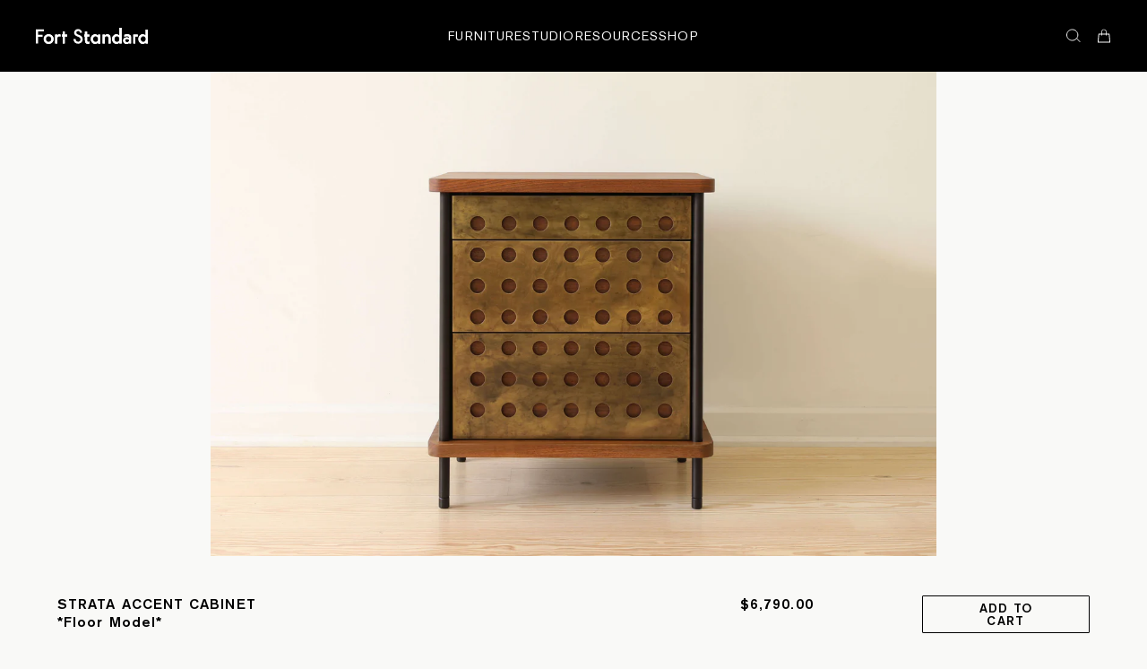

--- FILE ---
content_type: text/html; charset=UTF-8
request_url: https://fortstandard.com/products/strata-accent-cabinet_in-stock
body_size: 17900
content:
<!DOCTYPE html>
<html lang="en">
  <head>
    <meta charset="utf-8" />
    <meta name="viewport" content="width=device-width" />
    <meta name="format-detection" content="telephone=no" />
    <link rel="preconnect" crossorigin href="https://cdn.sanity.io" />
    <link rel="apple-touch-icon" sizes="180x180" href="/apple-touch-icon.png" />
    <link rel="icon" type="image/png" sizes="32x32" href="/favicon-32x32.png" />
    <link rel="icon" type="image/png" sizes="16x16" href="/favicon-16x16.png" />
    <link rel="manifest" href="/site.webmanifest" />
    <meta name="theme-color" content="#ffffff" />
    <meta http-equiv="cache-control" content="public, max-age=1, stale-while-revalidate=9">
		<link href="../_app/immutable/assets/0.dbf41230.css" rel="stylesheet">
		<link href="../_app/immutable/assets/Modules.e60ecfed.css" rel="stylesheet">
		<link rel="modulepreload" href="../_app/immutable/entry/start.0e5535fd.js">
		<link rel="modulepreload" href="../_app/immutable/chunks/index.2c5705fd.js">
		<link rel="modulepreload" href="../_app/immutable/chunks/singletons.78cc0dc6.js">
		<link rel="modulepreload" href="../_app/immutable/entry/app.c3090e9c.js">
		<link rel="modulepreload" href="../_app/immutable/chunks/preload-helper.41c905a7.js">
		<link rel="modulepreload" href="../_app/immutable/nodes/0.79ccd551.js">
		<link rel="modulepreload" href="../_app/immutable/nodes/2.ef9ec491.js">
		<link rel="modulepreload" href="../_app/immutable/chunks/index.6f66017c.js">
		<link rel="modulepreload" href="../_app/immutable/chunks/productQuote.f3bd531a.js">
		<link rel="modulepreload" href="../_app/immutable/chunks/stores.273bcede.js">
		<link rel="modulepreload" href="../_app/immutable/chunks/client.2d73589f.js">
		<link rel="modulepreload" href="../_app/immutable/nodes/6.dfc7deae.js">
		<link rel="modulepreload" href="../_app/immutable/chunks/Head.d757c3ec.js">
		<link rel="modulepreload" href="../_app/immutable/chunks/Modules.eed2dbbe.js">
		<link rel="modulepreload" href="../_app/immutable/chunks/_commonjsHelpers.725317a4.js"><title>Strata Accent Cabinet | Fort Standard</title><!-- HEAD_svelte-zt8hul_START --><meta name="robots" content="all"><link rel="canonical" href="https://www.fortstandard.com/products/strata-accent-cabinet_in-stock"><meta name="description" content="Strata is an elevated synthesis of materials at its most elemental. Hardwood surfaces are joined by vertical steel rods to create a rigid architectural framework. External rods celebrate the unique construction, while brake-formed steel panels form a captive interior."><meta name="twitter:card" content="summary_large_image"><meta name="twitter:title" content="Strata Accent Cabinet"><meta name="twitter:url" content="https://www.fortstandard.com/products/strata-accent-cabinet_in-stock"><meta name="twitter:description" content="Strata is an elevated synthesis of materials at its most elemental. Hardwood surfaces are joined by vertical steel rods to create a rigid architectural framework. External rods celebrate the unique construction, while brake-formed steel panels form a captive interior."><meta name="twitter:image:src" content="https://cdn.shopify.com/s/files/1/0611/2116/7579/files/Accent-Cabinet-thumbnail_resized.jpg?v=1696902581?w=1200&amp;h=630"><meta property="og:url" content="https://www.fortstandard.com/products/strata-accent-cabinet_in-stock"><meta property="og:title" content="Strata Accent Cabinet"><meta property="og:description" content="Strata is an elevated synthesis of materials at its most elemental. Hardwood surfaces are joined by vertical steel rods to create a rigid architectural framework. External rods celebrate the unique construction, while brake-formed steel panels form a captive interior."><meta property="og:image" content="https://cdn.shopify.com/s/files/1/0611/2116/7579/files/Accent-Cabinet-thumbnail_resized.jpg?v=1696902581?w=1200&amp;h=630"><meta property="og:type" content="website"><meta property="og:image:width" content="1200"><meta property="og:image:height" content="630"><meta property="og:site_name" content="Fort Standard"><!-- HEAD_svelte-zt8hul_END -->
    <!-- Google tag (gtag.js) -->
    <script
      async
      src="https://www.googletagmanager.com/gtag/js?id=G-XT6GEMGZMB"
    ></script>
    <meta name="p:domain_verify" content="4e2c445f62d66f0015f0bf082c356cf1"/> 
    <script>
      window.dataLayer = window.dataLayer || [];
      function gtag() {
        dataLayer.push(arguments);
      }
      gtag("js", new Date());
      gtag("config", "G-XT6GEMGZMB");
    </script>

  <!-- Google Tag Manager -->
  <script>(function(w,d,s,l,i){w[l]=w[l]||[];w[l].push({'gtm.start':
  new Date().getTime(),event:'gtm.js'});var f=d.getElementsByTagName(s)[0],
  j=d.createElement(s),dl=l!='dataLayer'?'&l='+l:'';j.async=true;j.src=
  'https://www.googletagmanager.com/gtm.js?id='+i+dl;f.parentNode.insertBefore(j,f);
  })(window,document,'script','dataLayer','GTM-NVS4FVK3');</script>
  <!-- End Google Tag Manager -->
  </head>
  <body class="relative">
    <a href="#main" class="sr-only">Skip to main content</a>
    <div class="antialiased">


<div class=""><header class="fixed top-0 left-0 w-full h-16 800:h-20 bg-black z-50 text-white duration-300 ease-in-out transform"><div class="hidden 800:block absolute inset-0 pointer-events-none"><div class="inset bg-black z-0 duration-300 h-screen pointer-events-none opacity-0"><div class="absolute inset-0"><div class="flex items-start justify-center w-full mt-40 px-5 1000:px-10"></div></div></div>
        <nav class="z-10 relative h-full w-full flex items-center justify-center px-5 1000:px-10"><ul class="flex items-center justify-center pointer-events-all gap-x-6"><li><button><span class="text-14 uppercase font-normal">Furniture</span></button>
                </li><li><button><span class="text-14 uppercase font-normal">Studio</span></button>
                </li><li><button><span class="text-14 uppercase font-normal">Resources</span></button>
                </li><li><button><span class="text-14 uppercase font-normal">SHOP</span></button>
                </li></ul></nav>
        <div class="pointer-events-all absolute bottom-5 w-full bg-black h-12 relative overflow-hidden" style="clip-path: inset(0px 0px 100%)"><div class="absolute inset-0 flex items-start justify-center false"><ul class="flex items-center justify-center pointer-events-all mt-1"><li><a href="/collections/index" class="flex text-18 1200:text-24 font-gt uppercase font-normal leading-none"><span class="border-b border-white border-0 border-solid border-opacity-0 hover:border-opacity-100">Collections</span>
                            <span> • </span></a>
                        </li><li><a href="/collections/editions" class="flex text-18 1200:text-24 font-gt uppercase font-normal leading-none"><span class="border-b border-white border-0 border-solid border-opacity-0 hover:border-opacity-100">Editions</span>
                            <span> • </span></a>
                        </li><li><a href="/collections/furniture-in-stock" class="flex text-18 1200:text-24 font-gt uppercase font-normal leading-none"><span class="border-b border-white border-0 border-solid border-opacity-0 hover:border-opacity-100">In-Stock</span>
                            </a>
                        </li>
                  </ul>
              </div><div class="absolute inset-0 flex items-start justify-center hidden"><ul class="flex items-center justify-center pointer-events-all mt-1"><li><a data-sveltekit-preload-data class="relative" href="/studio"><span class="leading-none text-18 1200:text-24 font-gt uppercase font-normal flex"><span class="border-b border-white border-0 border-solid border-opacity-0 hover:border-opacity-100">About</span>

                              <span class="text-18 1200:text-24 font-gt uppercase font-normal"> • </span></span>
                          </a>
                        </li><li><a data-sveltekit-preload-data class="relative" href="/careers"><span class="leading-none text-18 1200:text-24 font-gt uppercase font-normal flex"><span class="border-b border-white border-0 border-solid border-opacity-0 hover:border-opacity-100">Careers</span>

                              <span class="text-18 1200:text-24 font-gt uppercase font-normal"> • </span></span>
                          </a>
                        </li><li><a data-sveltekit-preload-data class="relative" href="/contact"><span class="leading-none text-18 1200:text-24 font-gt uppercase font-normal flex"><span class="border-b border-white border-0 border-solid border-opacity-0 hover:border-opacity-100">Contact</span>

                              </span>
                          </a>
                        </li>
                  </ul>
              </div><div class="absolute inset-0 flex items-start justify-center hidden"><ul class="flex items-center justify-center pointer-events-all mt-1"><li><a data-sveltekit-preload-data class="relative" href="/materials"><span class="leading-none text-18 1200:text-24 font-gt uppercase font-normal flex"><span class="border-b border-white border-0 border-solid border-opacity-0 hover:border-opacity-100">Material Library</span>

                              <span class="text-18 1200:text-24 font-gt uppercase font-normal"> • </span></span>
                          </a>
                        </li><li><a data-sveltekit-preload-data class="relative" href="/request-a-quote"><span class="leading-none text-18 1200:text-24 font-gt uppercase font-normal flex"><span class="border-b border-white border-0 border-solid border-opacity-0 hover:border-opacity-100">Request a Quote</span>

                              <span class="text-18 1200:text-24 font-gt uppercase font-normal"> • </span></span>
                          </a>
                        </li><li><a data-sveltekit-preload-data class="relative" href="/trade-program"><span class="leading-none text-18 1200:text-24 font-gt uppercase font-normal flex"><span class="border-b border-white border-0 border-solid border-opacity-0 hover:border-opacity-100">Trade Program</span>

                              </span>
                          </a>
                        </li>
                  </ul>
              </div><div class="absolute inset-0 flex items-start justify-center hidden"><ul class="flex items-center justify-center pointer-events-all mt-1"><li><a href="/collections/hardware" class="flex text-18 1200:text-24 font-gt uppercase font-normal leading-none"><span class="border-b border-white border-0 border-solid border-opacity-0 hover:border-opacity-100">HARDWARE</span>
                            <span> • </span></a>
                        </li><li><a href="/collections/in-stock" class="flex text-18 1200:text-24 font-gt uppercase font-normal leading-none"><span class="border-b border-white border-0 border-solid border-opacity-0 hover:border-opacity-100">OBJECTS</span>
                            <span> • </span></a>
                        </li><li><a href="/collections/furniture-in-stock" class="flex text-18 1200:text-24 font-gt uppercase font-normal leading-none"><span class="border-b border-white border-0 border-solid border-opacity-0 hover:border-opacity-100">FURNITURE</span>
                            </a>
                        </li>
                  </ul>
              </div></div></div>
      <div class="relative 800:hidden"><div class="inset bg-black z-0 duration-300 h-screen pointer-events-none opacity-0"><div class="w-full h-full px-10 pt-16"><div class="w-full h-full flex items-start justify-between flex-col py-10"><div class="flex w-full items-start"><ul class="flex flex-col w-full"><li class="mb-5 w-full flex relative pointer-events-none"><div class="w-1/2"><button><span class="text-14 uppercase font-normal">Furniture</span>
                          </button></div>
                        <ul class="flex flex-col left-1/2 absolute top-0 duration-300 opacity-0 pointer-events-none"><li class="mb-4"><a href="/collections/index" data-sveltekit-preload-data><span class="leading-none text-14 font-normal">Collections</span></a>
                                </li><li class="mb-4"><a href="/collections/editions" data-sveltekit-preload-data><span class="leading-none text-14 font-normal">Editions</span></a>
                                </li><li class="mb-4"><a href="/collections/furniture-in-stock" data-sveltekit-preload-data><span class="leading-none text-14 font-normal">In-Stock</span></a>
                                </li>
                          </ul>
                      </li><li class="mb-5 w-full flex relative pointer-events-none"><div class="w-1/2"><button><span class="text-14 uppercase font-normal">Studio</span>
                          </button></div>
                        <ul class="flex flex-col left-1/2 absolute top-0 duration-300 opacity-0 pointer-events-none"><li class="mb-4"><a data-sveltekit-preload-data class="relative" href="/studio"><span class="leading-none text-14 font-normal">About</span>
                                  </a>
                                </li><li class="mb-4"><a data-sveltekit-preload-data class="relative" href="/careers"><span class="leading-none text-14 font-normal">Careers</span>
                                  </a>
                                </li><li class="mb-4"><a data-sveltekit-preload-data class="relative" href="/contact"><span class="leading-none text-14 font-normal">Contact</span>
                                  </a>
                                </li>
                          </ul>
                      </li><li class="mb-5 w-full flex relative pointer-events-none"><div class="w-1/2"><button><span class="text-14 uppercase font-normal">Resources</span>
                          </button></div>
                        <ul class="flex flex-col left-1/2 absolute top-0 duration-300 opacity-0 pointer-events-none"><li class="mb-4"><a data-sveltekit-preload-data class="relative" href="/materials"><span class="leading-none text-14 font-normal">Material Library</span>
                                  </a>
                                </li><li class="mb-4"><a data-sveltekit-preload-data class="relative" href="/request-a-quote"><span class="leading-none text-14 font-normal">Request a Quote</span>
                                  </a>
                                </li><li class="mb-4"><a data-sveltekit-preload-data class="relative" href="/trade-program"><span class="leading-none text-14 font-normal">Trade Program</span>
                                  </a>
                                </li>
                          </ul>
                      </li><li class="mb-5 w-full flex relative pointer-events-none"><div class="w-1/2"><button><span class="text-14 uppercase font-normal">SHOP</span>
                          </button></div>
                        <ul class="flex flex-col left-1/2 absolute top-0 duration-300 opacity-0 pointer-events-none"><li class="mb-4"><a href="/collections/hardware" data-sveltekit-preload-data><span class="leading-none text-14 font-normal">HARDWARE</span></a>
                                </li><li class="mb-4"><a href="/collections/in-stock" data-sveltekit-preload-data><span class="leading-none text-14 font-normal">OBJECTS</span></a>
                                </li><li class="mb-4"><a href="/collections/furniture-in-stock" data-sveltekit-preload-data><span class="leading-none text-14 font-normal">FURNITURE</span></a>
                                </li>
                          </ul>
                      </li></ul></div>
              <div class="flex flex-col w-full mb-10"><div class="relative"><button class="uppercase"><span class="text-13 font-normal">Cart</span></button></div>
                <form class="flex w-full items-center mt-4"><input class="border-b border-white border-solid border-t-0 border-r-0 border-l-0 appearance-none text-[11px] placeholder-white text-white focus:outline-none pb-1 w-full max-w-[191px]" type="text" placeholder="Type here..." value="">
                  <button class="ml-3 1200:ml-6 text-12 font-normal" type="submit">Search
                  </button></form></div></div></div></div></div>
    <div class="pointer-events-none w-full h-full relative flex justify-between items-center px-5 1000:px-10"><a data-sveltekit-reload class="pointer-events-all" href="/"><svg class="fill-white w-150px h-21px 800:w-125px 800:h-18px" viewBox="0 0 125 18"><path d="M93.2522 8.63399C92.2954 7.66352 91.2151 7.17734 90.0134 7.17734C88.6071 7.17734 87.4478 7.68811 86.5353 8.71156C85.6075 9.70662 85.1445 10.9703 85.1445 12.5064C85.1445 14.0709 85.6075 15.3554 86.5353 16.3656C87.4632 17.3891 88.636 17.8998 90.0577 17.8998C91.2595 17.8998 92.3243 17.4458 93.2522 16.5359V17.6009H95.6441V0H93.2522V8.63399ZM92.5789 14.9127C92.0272 15.5105 91.3174 15.8113 90.4493 15.8113C89.6237 15.8113 88.935 15.4973 88.3833 14.8711C87.8471 14.2582 87.5789 13.4674 87.5789 12.497C87.5789 11.5832 87.8529 10.8152 88.4046 10.1871C88.9408 9.5742 89.6295 9.26773 90.4705 9.26773C91.3405 9.26773 92.0427 9.5742 92.5789 10.1871C93.1287 10.8152 93.4046 11.5984 93.4046 12.5405C93.4046 13.4958 93.1287 14.2866 92.5789 14.9127Z"></path><path d="M122.608 2.08594V8.63332C121.651 7.66285 120.573 7.17666 119.369 7.17666C117.963 7.17666 116.804 7.68744 115.891 8.71088C114.963 9.70595 114.5 10.9696 114.5 12.5058C114.5 14.0702 114.963 15.3547 115.891 16.3649C116.819 17.3884 117.992 17.8992 119.412 17.8992C120.614 17.8992 121.68 17.4451 122.608 16.5352V17.6003H125V2.08594H122.608ZM121.935 14.9121C121.383 15.5099 120.673 15.8107 119.805 15.8107C118.98 15.8107 118.291 15.4966 117.739 14.8705C117.203 14.2575 116.935 13.4668 116.935 12.4963C116.935 11.5826 117.211 10.8145 117.761 10.1865C118.297 9.57352 118.985 9.26706 119.826 9.26706C120.696 9.26706 121.399 9.57352 121.935 10.1865C122.485 10.8145 122.761 11.5977 122.761 12.5398C122.761 13.4951 122.485 14.2859 121.935 14.9121Z"></path><path d="M69.4348 8.67541C68.478 7.70493 67.3978 7.21875 66.196 7.21875C64.7897 7.21875 63.6304 7.73142 62.718 8.75297C61.7901 9.74803 61.3271 11.0136 61.3271 12.5478C61.3271 14.1104 61.7901 15.3968 62.718 16.4051C63.6458 17.4286 64.8188 17.9412 66.2385 17.9412C67.4422 17.9412 68.5069 17.4872 69.4348 16.5773V17.6424H71.8268V7.48549H69.4348V8.67541ZM68.7616 14.9561C68.2099 15.5557 67.5 15.8546 66.6319 15.8546C65.8063 15.8546 65.1178 15.5406 64.5661 14.9144C64.0298 14.3015 63.7617 13.5107 63.7617 12.5403C63.7617 11.6284 64.0374 10.8585 64.5872 10.2304C65.1234 9.6175 65.8121 9.31104 66.6532 9.31104C67.5231 9.31104 68.2253 9.6175 68.7616 10.2304C69.3113 10.8585 69.5872 11.6417 69.5872 12.5838C69.5872 13.5372 69.3113 14.328 68.7616 14.9561Z"></path><path d="M14.2495 7.17725C12.6985 7.17725 11.3945 7.69559 10.3374 8.73416C9.2784 9.75761 8.89453 11.0005 8.89453 12.4647C8.89453 14.0141 9.27069 15.3005 10.3143 16.3239C11.3579 17.3757 12.6542 17.9016 14.2051 17.9016C15.7695 17.9016 17.089 17.3909 18.1615 16.3674C19.234 15.344 19.7703 14.0727 19.7703 12.5517C19.7703 11.0459 19.2418 9.77463 18.1827 8.73606C17.1256 7.69748 15.8139 7.17725 14.2495 7.17725ZM16.5103 14.924C15.9586 15.5161 15.2063 15.8112 14.2495 15.8112C13.3216 15.8112 12.5751 15.5123 12.0099 14.9127C11.4582 14.2997 11.1843 13.4938 11.1843 12.4969C11.1843 12.0258 11.2556 11.5926 11.4022 11.1916C11.5469 10.7924 11.7572 10.45 12.033 10.1643C12.3089 9.87868 12.631 9.65924 12.9995 9.50222C13.3698 9.3452 13.7846 9.26575 14.2495 9.26575C15.1773 9.26575 15.9239 9.56465 16.4891 10.1643C17.0543 10.7621 17.3359 11.5548 17.3359 12.5385C17.3359 13.5373 17.06 14.3319 16.5103 14.924Z"></path><path d="M26.1691 7.17725C25.9222 7.17725 25.7081 7.20184 25.5287 7.25103C25.3474 7.3021 25.1699 7.36831 24.9963 7.45344C24.8227 7.53857 24.6491 7.65586 24.4735 7.80531C24.2999 7.95476 24.1032 8.14394 23.8871 8.37095V7.45534H21.4971V17.6027H23.8871V12.338C23.8871 11.3713 24.0511 10.6619 24.3771 10.206C24.7031 9.75193 25.1931 9.50222 25.8451 9.4606C26.4836 9.41898 27.0333 9.56086 27.4963 9.88625V7.60478C27.3516 7.47614 27.1664 7.37399 26.9427 7.29643C26.715 7.21697 26.4585 7.17725 26.1691 7.17725Z"></path><path d="M32.3052 4.17139H29.9152V7.45548H29.0664V9.65182H29.9152V17.6029H32.3052V9.65182H34.9152V7.45548H32.3052V4.17139Z"></path><path d="M57.253 4.17139H54.861V7.45359H54.0142V9.64992H54.861V14.1277C54.861 15.4066 55.0848 16.3089 55.5342 16.8348C56.1573 17.5745 57.062 17.9434 58.2522 17.9434C58.7017 17.9434 59.2379 17.8223 59.861 17.5802V15.172L59.6218 15.2987C59.101 15.5541 58.6727 15.6827 58.339 15.6827C57.905 15.6827 57.6137 15.5333 57.469 15.2344C57.3243 14.9639 57.251 14.4039 57.251 13.5507V9.65182H59.8591V7.45548H57.253V4.17139Z"></path><path d="M79.7109 7.17725C78.6538 7.17725 77.7105 7.5783 76.8849 8.38041V7.44209H74.4717V17.58H76.8849V12.6993C76.8849 11.4205 77.045 10.5313 77.3633 10.0338C77.6816 9.52303 78.2468 9.26575 79.0589 9.26575C79.7688 9.26575 80.2684 9.45682 80.5596 9.84085C80.849 10.24 80.9937 10.9286 80.9937 11.9085V17.58H83.3857V11.3561C83.3857 9.9203 83.0963 8.89497 82.5157 8.27447C81.8482 7.54425 80.9127 7.17725 79.7109 7.17725Z"></path><path d="M105.197 8.06259C104.414 7.47236 103.328 7.17725 101.935 7.17725C101.457 7.17725 100.92 7.23022 100.326 7.33615C99.732 7.44209 99.2401 7.58965 98.8485 7.77315V10.1606C99.1089 9.96192 99.3655 9.8049 99.6201 9.6914C99.8728 9.57789 100.12 9.48898 100.359 9.42466C100.598 9.36034 100.822 9.31872 101.032 9.29602C101.242 9.27521 101.428 9.26386 101.586 9.26386C101.817 9.26386 102.076 9.28088 102.357 9.31683C102.639 9.35277 102.903 9.42277 103.15 9.5306C103.397 9.63654 103.607 9.78031 103.781 9.95624C103.955 10.1341 104.041 10.3649 104.041 10.6486V11.3316C103.679 11.0478 103.287 10.8548 102.869 10.7565C102.448 10.6562 101.991 10.607 101.499 10.607C100.978 10.607 100.471 10.6865 99.977 10.8416C99.4851 10.9986 99.0491 11.2256 98.673 11.5245C98.2949 11.8234 97.9959 12.1866 97.7702 12.6123C97.5445 13.0379 97.4326 13.5222 97.4326 14.0614C97.4326 14.6157 97.5194 15.1302 97.693 15.6069C97.8666 16.0837 98.1174 16.4961 98.4434 16.8441C98.7694 17.1922 99.1668 17.4628 99.6394 17.6538C100.11 17.8468 100.635 17.9414 101.215 17.9414C101.534 17.9414 101.838 17.9281 102.128 17.8979C102.417 17.8695 102.689 17.8052 102.944 17.7068C103.197 17.6065 103.43 17.4684 103.64 17.2906C103.85 17.1128 104.041 16.882 104.217 16.5982V17.6009H106.37V10.9721C106.372 9.62329 105.98 8.65282 105.197 8.06259ZM103.86 14.9902C103.723 15.2248 103.546 15.4159 103.328 15.5653C103.11 15.7148 102.863 15.8245 102.589 15.8964C102.313 15.9683 102.045 16.0042 101.784 16.0042C101.175 16.0042 100.668 15.851 100.262 15.5464C99.8555 15.2399 99.6548 14.7897 99.6548 14.1938C99.6548 13.6263 99.8612 13.1987 100.274 12.915C100.687 12.6312 101.161 12.4893 101.698 12.4893C102.002 12.4893 102.296 12.5177 102.577 12.5744C102.861 12.6312 103.114 12.7239 103.339 12.8506C103.563 12.9793 103.742 13.1533 103.872 13.3728C104.003 13.5941 104.068 13.8589 104.068 14.1711C104.066 14.4832 103.999 14.7556 103.86 14.9902Z"></path><path d="M108.723 9.6519V17.603H111.113V9.6519H113.723V7.45557H108.723V9.6519Z"></path><path d="M48.528 8.05654L46.9327 7.40766C46.3636 7.17687 45.7425 6.85338 45.4242 6.31423C45.0577 5.69562 45.1638 4.87838 45.6171 4.32788C45.7406 4.18032 45.8987 4.04033 46.0627 3.93817C46.4427 3.7017 46.9327 3.58442 47.3783 3.61847C48.4103 3.69603 49.1009 4.62867 49.2552 5.55941C49.9034 5.55941 51.5334 5.55941 51.5334 5.55941C51.5334 5.23025 51.3366 4.52462 51.3366 4.52462C51.2305 4.11032 51.0164 3.72062 50.7869 3.36119C50.4377 2.8069 49.94 2.35288 49.369 2.01993C48.8077 1.69076 48.1306 1.47321 47.4805 1.40889C46.68 1.33322 45.7849 1.50159 45.0693 1.8667C44.724 2.04263 44.3806 2.27343 44.0932 2.53071C43.8636 2.7388 43.6553 2.97527 43.4759 3.22498C42.9859 3.91169 42.7082 4.69299 42.7082 5.53671C42.7082 7.29416 43.8096 8.63352 46.0145 9.55292L47.5712 10.181C48.3833 10.5158 48.9659 10.8923 49.3208 11.3123C49.6757 11.7303 49.8532 12.2468 49.8532 12.8597C49.8532 13.2362 49.7896 13.5899 49.6622 13.9153C49.5349 14.2426 49.3536 14.5226 49.1183 14.7515C48.8849 14.9823 48.6071 15.1639 48.2869 15.2963C47.9666 15.4287 47.6136 15.4949 47.2298 15.4949C46.2479 15.4949 45.5149 15.1525 45.0307 14.4715C44.7452 14.1083 44.5542 13.4745 44.4539 12.5665H41.9385C41.9385 12.5665 41.9771 13.0962 42.0812 13.5351C42.3359 14.7988 42.8625 15.7957 43.6649 16.5203C44.5754 17.3299 45.7251 17.7348 47.114 17.7348C48.5743 17.7348 49.8088 17.2524 50.8158 16.2876C51.7938 15.3531 52.2838 14.1518 52.2838 12.6838C52.2838 11.596 51.9848 10.6804 51.3906 9.94073C50.8042 9.20294 49.8474 8.57488 48.528 8.05654Z"></path><path d="M2.56944 4.08906H8.90046V1.68652H0V17.4638H2.56944V10.1162H7.47299V7.71178H2.56944V4.08906Z"></path><path d="M93.4046 12.5386C93.4046 13.4939 93.1287 14.2866 92.5789 14.9127C92.0272 15.5124 91.3174 15.8113 90.4493 15.8113C89.6237 15.8113 88.935 15.4973 88.3833 14.8711C87.8471 14.2582 87.5789 13.4674 87.5789 12.497C87.5789 11.5832 87.8529 10.8152 88.4046 10.1871C88.9408 9.5742 89.6295 9.26773 90.4705 9.26773C91.3405 9.26773 92.0427 9.5742 92.5789 10.1871C93.1287 10.8152 93.4046 11.5984 93.4046 12.5386ZM95.6441 17.6028V0H93.2522V8.63399C92.2954 7.66352 91.2151 7.17734 90.0134 7.17734C88.6071 7.17734 87.4478 7.69001 86.5353 8.71156C85.6075 9.70662 85.1445 10.9703 85.1445 12.5064C85.1445 14.069 85.6075 15.3554 86.5353 16.3656C87.4613 17.3891 88.636 17.8998 90.0577 17.8998C91.2595 17.8998 92.3243 17.4458 93.2522 16.5359V17.6009H95.6441V17.6028Z"></path><path d="M122.761 12.5379C122.761 13.4933 122.485 14.2859 121.935 14.9121C121.383 15.5118 120.673 15.8107 119.805 15.8107C118.98 15.8107 118.291 15.4966 117.739 14.8705C117.203 14.2575 116.935 13.4668 116.935 12.4963C116.935 11.5826 117.211 10.8145 117.761 10.1865C118.297 9.57352 118.985 9.26706 119.826 9.26706C120.696 9.26706 121.399 9.57352 121.935 10.1865C122.485 10.8145 122.761 11.5977 122.761 12.5379ZM125 17.6022V2.08594H122.608V8.63332C121.651 7.66285 120.573 7.17666 119.369 7.17666C117.963 7.17666 116.804 7.68933 115.891 8.71088C114.963 9.70595 114.5 10.9696 114.5 12.5058C114.5 14.0683 114.963 15.3547 115.891 16.3649C116.817 17.3884 117.992 17.8992 119.412 17.8992C120.614 17.8992 121.68 17.4451 122.608 16.5352V17.6003H125V17.6022Z"></path><path d="M69.5872 12.582C69.5872 13.5373 69.3113 14.3299 68.7616 14.9561C68.2099 15.5558 67.5 15.8547 66.6319 15.8547C65.8063 15.8547 65.1178 15.5407 64.5661 14.9145C64.0298 14.3016 63.7617 13.5108 63.7617 12.5403C63.7617 11.6266 64.0374 10.8586 64.5872 10.2305C65.1234 9.61756 65.8121 9.3111 66.6532 9.3111C67.5231 9.3111 68.2253 9.61756 68.7616 10.2305C69.3113 10.8567 69.5872 11.6417 69.5872 12.582ZM71.8268 17.6443V7.48555H69.4348V8.67736C68.478 7.70689 67.3978 7.2207 66.196 7.2207C64.7897 7.2207 63.6304 7.73337 62.718 8.75492C61.7901 9.74999 61.3271 11.0156 61.3271 12.5498C61.3271 14.1124 61.7901 15.3988 62.718 16.409C63.6458 17.4324 64.8188 17.9432 66.2385 17.9432C67.4422 17.9432 68.5069 17.4892 69.4348 16.5792V17.6443H71.8268Z"></path><path d="M17.336 12.5385C17.336 13.5373 17.0602 14.3319 16.5104 14.924C15.9587 15.5142 15.2064 15.8112 14.2496 15.8112C13.3217 15.8112 12.5752 15.5123 12.01 14.9127C11.4583 14.2997 11.1844 13.4938 11.1844 12.4969C11.1844 12.0258 11.2577 11.5907 11.4024 11.1916C11.547 10.7924 11.7573 10.45 12.0332 10.1643C12.309 9.87868 12.6311 9.65924 13.0015 9.50222C13.3719 9.3452 13.7886 9.26764 14.2515 9.26764C15.1794 9.26764 15.9259 9.56654 16.4911 10.1662C17.0544 10.764 17.336 11.5567 17.336 12.5385ZM19.7704 12.5498C19.7704 11.044 19.2419 9.77085 18.1828 8.73416C17.1257 7.69748 15.814 7.17725 14.2477 7.17725C12.6967 7.17725 11.3927 7.69559 10.3356 8.73416C9.27853 9.75761 8.74805 11.0005 8.74805 12.4647C8.74805 14.0141 9.27081 15.3005 10.3125 16.3239C11.3561 17.3757 12.6524 17.9016 14.2033 17.9016C15.7677 17.9016 17.0872 17.3909 18.1597 16.3674C19.2342 15.3421 19.7704 14.0708 19.7704 12.5498Z"></path><path d="M21.4951 17.6028H23.8871V12.338C23.8871 11.3713 24.0511 10.6619 24.3771 10.206C24.7031 9.75199 25.193 9.50228 25.845 9.46066C26.4835 9.41904 27.0333 9.56093 27.4963 9.88631V7.60485C27.3516 7.47621 27.1664 7.37405 26.9427 7.29649C26.717 7.21893 26.4604 7.1792 26.171 7.1792C25.9241 7.1792 25.7119 7.20379 25.5306 7.25298C25.3493 7.30406 25.1718 7.37027 24.9982 7.4554C24.8246 7.54053 24.651 7.65781 24.4754 7.80726C24.3018 7.95671 24.1051 8.14589 23.889 8.3729V7.45729H21.497V17.6028H21.4951Z"></path><path d="M32.3052 7.45548V4.17139H29.9152V7.45548H29.0664V9.65182H29.9152V17.6029H32.3052V9.65182H34.9152V7.45548H32.3052Z"></path><path d="M57.253 7.45548V4.17139H54.861V7.45359H54.0142V9.64992H54.861V14.1277C54.861 15.4066 55.0848 16.3089 55.5342 16.8348C56.1573 17.5745 57.062 17.9434 58.2522 17.9434C58.7017 17.9434 59.2379 17.8223 59.861 17.5802V15.172L59.6218 15.3006C59.101 15.556 58.6727 15.6846 58.339 15.6846C57.905 15.6846 57.6137 15.5352 57.469 15.2363C57.3243 14.9658 57.251 14.4058 57.251 13.5526V9.65182H59.8591V7.45548H57.253Z"></path><path d="M74.4717 17.5819H76.8849V12.6993C76.8849 11.4205 77.045 10.5332 77.3633 10.0357C77.6816 9.52303 78.2468 9.26764 79.0589 9.26764C79.7688 9.26764 80.2684 9.45871 80.5596 9.84274C80.849 10.2419 80.9937 10.9305 80.9937 11.9104V17.58H83.3857V11.3561C83.3857 9.92219 83.0963 8.89497 82.5157 8.27447C81.8482 7.54236 80.9146 7.17725 79.7109 7.17725C78.6538 7.17725 77.7105 7.5783 76.8849 8.38041V7.44209H74.4717V17.5819Z"></path><path d="M104.066 14.1692C104.066 14.4813 103.997 14.7556 103.86 14.9902C103.723 15.2248 103.546 15.4159 103.328 15.5653C103.11 15.7148 102.863 15.8245 102.589 15.8964C102.313 15.9683 102.045 16.0042 101.784 16.0042C101.175 16.0042 100.668 15.851 100.262 15.5464C99.8555 15.2399 99.6529 14.7897 99.6529 14.1919C99.6529 13.6244 99.8593 13.1968 100.272 12.9131C100.685 12.6293 101.159 12.4874 101.696 12.4874C102.001 12.4874 102.294 12.5158 102.575 12.5725C102.859 12.6293 103.112 12.722 103.337 12.8506C103.561 12.9774 103.74 13.1533 103.87 13.3728C104.001 13.5922 104.066 13.8571 104.066 14.1692ZM106.372 17.6027V10.9721C106.372 9.62329 105.98 8.65282 105.199 8.06259C104.416 7.47236 103.33 7.17725 101.939 7.17725C101.46 7.17725 100.924 7.23022 100.33 7.33615C99.7359 7.44209 99.244 7.58776 98.8524 7.77315V10.1606C99.1128 9.96192 99.3694 9.8049 99.624 9.6914C99.8767 9.57789 100.124 9.48898 100.363 9.42466C100.602 9.36034 100.826 9.31683 101.036 9.29602C101.246 9.27521 101.431 9.26386 101.59 9.26386C101.821 9.26386 102.08 9.28278 102.361 9.31683C102.643 9.35277 102.907 9.42466 103.154 9.5306C103.401 9.63654 103.611 9.78031 103.785 9.95624C103.958 10.1341 104.045 10.3649 104.045 10.6505V11.3334C103.683 11.0497 103.291 10.8567 102.871 10.7583C102.45 10.6581 101.993 10.6089 101.501 10.6089C100.98 10.6089 100.473 10.6884 99.9789 10.8435C99.487 11.0005 99.0511 11.2275 98.6749 11.5264C98.2968 11.8253 97.9978 12.1885 97.7721 12.6142C97.5465 13.0398 97.4346 13.5241 97.4346 14.0633C97.4346 14.6175 97.5214 15.134 97.695 15.6088C97.8686 16.0855 98.1194 16.498 98.4454 16.846C98.7714 17.1941 99.1687 17.4646 99.6413 17.6557C100.112 17.8468 100.637 17.9433 101.217 17.9433C101.536 17.9433 101.84 17.9281 102.13 17.8997C102.419 17.8714 102.691 17.807 102.946 17.7087C103.198 17.6084 103.432 17.4703 103.642 17.2925C103.852 17.1147 104.043 16.8839 104.219 16.6001V17.6027H106.372Z"></path><path d="M108.723 7.45557V9.6519V17.603H111.113V9.6519H113.723V7.45557H108.723Z"></path></svg></a>
      <button class="w-34px h-34px relative pointer-events-all 800:hidden"><div class="block w-full absolute left-0 top-1/2"><span class="block absolute h-1px w-full bg-white transform transition duration-300 ease-in-out -translate-y-1.5"></span>
          <span class="block absolute h-1px w-full bg-white transform transition duration-300 ease-in-out translate-y-1.5"></span></div></button>
      <div class="hidden 800:flex items-center"><div class="relative flex pointer-events-all"><button><svg class="w-4 h-4" viewBox="0 0 17 17" fill="none"><path d="M13.6549 7.44079C13.6549 10.9888 10.7193 13.8816 7.07746 13.8816C3.43559 13.8816 0.5 10.9888 0.5 7.44079C0.5 3.89279 3.43559 1 7.07746 1C10.7193 1 13.6549 3.89279 13.6549 7.44079Z" stroke="white"></path><path d="M11.8242 11.1143L16.277 15.7685" stroke="white"></path></svg></button></div>
        <button class="ml-18px w-4 h-4 pointer-events-all"><svg class="w-full h-full fill-white" viewBox="0 0 100 100"><path d="M89.0998 37.7499C89.0299 37.0037 88.6832 36.3107 88.128 35.8074C87.5728 35.304 86.8492 35.0266 86.0998 35.0299H67.9998V23.3499C67.7298 16.6999 63.6598 4.13988 49.6498 4.12988H48.6498C43.4898 4.12988 39.3998 5.71988 36.4898 8.86988C31.6398 14.1299 31.9598 21.8699 32.0298 22.8699V34.9999H13.8798C13.1304 34.9966 12.4069 35.274 11.8517 35.7774C11.2964 36.2807 10.9498 36.9737 10.8798 37.7199L5.64982 93.5999C5.61074 94.0167 5.65934 94.4372 5.79251 94.8341C5.92567 95.231 6.14045 95.5957 6.42302 95.9046C6.70559 96.2136 7.0497 96.46 7.43321 96.6279C7.81672 96.7959 8.23114 96.8817 8.64982 96.8799H91.3598C91.7785 96.8817 92.1929 96.7959 92.5764 96.6279C92.9599 96.46 93.304 96.2136 93.5866 95.9046C93.8692 95.5957 94.084 95.231 94.2171 94.8341C94.3503 94.4372 94.3989 94.0167 94.3598 93.5999L89.0998 37.7499ZM35.9998 22.5799C35.9998 22.5199 35.5298 15.7499 39.4298 11.5799C41.5398 9.29988 44.6398 8.14988 48.6098 8.14988H49.6098C63.2398 8.14988 63.8798 22.8599 63.8998 23.4299L63.9998 34.9999H35.9998V22.7399C35.9998 22.7399 35.9998 22.6299 35.9998 22.5799ZM11.9298 90.8799L16.6098 40.9999H31.9998V45.9999C31.9998 46.5303 32.2105 47.039 32.5856 47.4141C32.9607 47.7892 33.4694 47.9999 33.9998 47.9999C34.5302 47.9999 35.039 47.7892 35.414 47.4141C35.7891 47.039 35.9998 46.5303 35.9998 45.9999V40.9999H63.9998V45.9999C63.9998 46.5303 64.2105 47.039 64.5856 47.4141C64.9607 47.7892 65.4694 47.9999 65.9998 47.9999C66.5302 47.9999 67.039 47.7892 67.414 47.4141C67.7891 47.039 67.9998 46.5303 67.9998 45.9999V40.9999H83.3898L88.0698 90.8499L11.9298 90.8799Z"></path></svg></button></div></div></header></div>
    <main id="main"><div class="h-16 800:h-20"></div>
      <div class="w-full h-full">
<section class="w-full cursor-none"><div class="w-full h-[83vw] 800:h-[75vh] relative 800:pb-0"><ul class="keen-slider w-full cursor-none h-full"><li class="keen-slider__slide w-full h-full flex"><div class="w-full flex justify-center"><img class="w-full 800:w-auto h-auto 800:h-full object-contain" alt="Strata Accent Cabinet_In Stock" src="https://cdn.shopify.com/s/files/1/0611/2116/7579/files/Accent-Cabinet-thumbnail_resized.jpg?v=1696902581&amp;width=900" srcset="https://cdn.shopify.com/s/files/1/0611/2116/7579/files/Accent-Cabinet-thumbnail_resized.jpg?v=1696902581&amp;width=400 400w, https://cdn.shopify.com/s/files/1/0611/2116/7579/files/Accent-Cabinet-thumbnail_resized.jpg?v=1696902581&amp;width=600 600w, https://cdn.shopify.com/s/files/1/0611/2116/7579/files/Accent-Cabinet-thumbnail_resized.jpg?v=1696902581&amp;width=900 900w, https://cdn.shopify.com/s/files/1/0611/2116/7579/files/Accent-Cabinet-thumbnail_resized.jpg?v=1696902581&amp;width=1000 1000w, https://cdn.shopify.com/s/files/1/0611/2116/7579/files/Accent-Cabinet-thumbnail_resized.jpg?v=1696902581&amp;width=1200 1200w" sizes="100vw" width="400" height="NaN" style="aspect-ratio: NaN; width: 100%" fetchpriority="high">
              </div>
            
          </li><li class="keen-slider__slide w-full h-full flex"><div class="w-full flex justify-center"><img class="w-full 800:w-auto h-auto 800:h-full object-contain" alt="Strata Accent Cabinet_In Stock" src="https://cdn.shopify.com/s/files/1/0611/2116/7579/files/Accent-Cabinet_3q_resized.jpg?v=1696902581&amp;width=900" srcset="https://cdn.shopify.com/s/files/1/0611/2116/7579/files/Accent-Cabinet_3q_resized.jpg?v=1696902581&amp;width=400 400w, https://cdn.shopify.com/s/files/1/0611/2116/7579/files/Accent-Cabinet_3q_resized.jpg?v=1696902581&amp;width=600 600w, https://cdn.shopify.com/s/files/1/0611/2116/7579/files/Accent-Cabinet_3q_resized.jpg?v=1696902581&amp;width=900 900w, https://cdn.shopify.com/s/files/1/0611/2116/7579/files/Accent-Cabinet_3q_resized.jpg?v=1696902581&amp;width=1000 1000w, https://cdn.shopify.com/s/files/1/0611/2116/7579/files/Accent-Cabinet_3q_resized.jpg?v=1696902581&amp;width=1200 1200w" sizes="100vw" width="400" height="NaN" style="aspect-ratio: NaN; width: 100%" fetchpriority="high">
              </div>
            
          </li><li class="keen-slider__slide w-full h-full flex"><div class="w-full flex justify-center"><img class="w-full 800:w-auto h-auto 800:h-full object-contain" alt="Strata Accent Cabinet_In Stock" src="https://cdn.shopify.com/s/files/1/0611/2116/7579/files/Detail_resized.jpg?v=1696902581&amp;width=900" srcset="https://cdn.shopify.com/s/files/1/0611/2116/7579/files/Detail_resized.jpg?v=1696902581&amp;width=400 400w, https://cdn.shopify.com/s/files/1/0611/2116/7579/files/Detail_resized.jpg?v=1696902581&amp;width=600 600w, https://cdn.shopify.com/s/files/1/0611/2116/7579/files/Detail_resized.jpg?v=1696902581&amp;width=900 900w, https://cdn.shopify.com/s/files/1/0611/2116/7579/files/Detail_resized.jpg?v=1696902581&amp;width=1000 1000w, https://cdn.shopify.com/s/files/1/0611/2116/7579/files/Detail_resized.jpg?v=1696902581&amp;width=1200 1200w" sizes="100vw" width="400" height="NaN" style="aspect-ratio: NaN; width: 100%" fetchpriority="high">
              </div>
            
          </li></ul>
<div class="w-full flex items-center justify-center py-8 800:py-10 800:hidden"></div></div></section>
<section class="relative mt-44px 800:mt-0"><div class="pt-30px pb-11 800:pt-11 800:pb-9 px-7 1000:px-16"><div class="flex flex-col 800:flex-row w-full justify-between gap-5"><div class="flex flex-col w-auto 800:max-w-375px"><div class="flex 800:hidden items-center mb-5"><div class="w-17px h-17px rounded-full flex-shrink-0 bg-[#E08430] mr-3 animate-beat"></div>
              <p class="text-14 font-medium leading-tight uppercase">STATUS - READY TO SHIP</p></div>
          <div class="flex flex-col 800:hidden items-start justify-between w-full mb-8"><div class="relative"><span class="text-[16px] font-medium leading-tight mb-3 block">$6,790.00</span></div>
            <button class="button h-[42px] false"><span class="uppercase text-[14px]">Add to cart </span></button></div>

          <h1 class="text-16 font-medium w-full leading-tight flex flex-col"><span>STRATA ACCENT CABINET</span>
              <span>*Floor Model*</span></h1>

          <p class="text-16 font-medium mt-4 leading-tight">Made in: 2020</p>
          <div class="hidden 800:flex items-center mt-9"><div class="w-17px h-17px rounded-full flex-shrink-0 bg-[#E08430] mr-3 animate-beat"></div>
              <p class="text-14 font-medium leading-tight uppercase">STATUS - READY TO SHIP</p></div>
          <div class="relative mt-4 800:mt-9 font-normal"><p class="text-14 leading-[1.4] mb-0.5 800:mb-1">Strata is an elevated synthesis of materials at its most elemental. Hardwood surfaces are joined by vertical steel rods to create a rigid architectural framework. External rods celebrate the unique construction, while brake-formed steel panels form a captive interior.

In stock Strata Accent Cabinet is a floor model with three drawers.  Materials include walnut hardwood, oil rubbed bronze rods and mottled brass perforated steel panels.

LIST: $9,700, DISCOUNTED: $6,790

NOTE: In stock pieces are final sale. For additional information or to purchase directly, please contact sales@fortstandard.com or (718) 576 2204.</p></div></div>
        <div class="flex flex-col w-full 800:max-w-390px"><div class="hidden 800:flex items-start justify-between w-full"><div class="relative duration-300 transition-opacity"><span class="text-16 font-medium leading-tight">$6,790.00</span></div>
            <div class="w-full flex flex-col max-w-[187px] gap-2.5">
                <button class="button h-[42px] false"><span class="uppercase text-[14px] px-10">Add to cart
                    </span></button></div></div>
          <div class="flex flex-col w-full mb-7 mt-22px"><span class="text-14 800:text-16 font-medium leading-tight block">DIMENSIONS:</span>
              <div class="border-t border-black w-full border-solid mt-3"><p class="text-14 800:text-16 font-medium leading-tight pt-4">26.25"L x 20"W x 30.5"H</p></div></div>
          <div class="flex flex-col w-full mb-[22px]"><span class="text-14 800:text-16 font-medium leading-tight uppercase">Material</span>
                <div class="border-t border-black w-full border-solid mt-3"><div class="flex items-center gap-x-4.5 pt-4"><div class="flex flex-col items-start justify-center"><span class="leading-none block text-14 font-normal mb-15px font-medium">WALNUT / MOTTLED BRASS / BRONZE</span>

                        <button class="relative active border-black w-30px h-30px relative border-1px border-solid" role="radio"><div class="absolute inset-0"><img class="absolute inset object-cover" alt="WALNUT / MOTTLED BRASS / BRONZE" src="https://cdn.sanity.io/images/nbpfrq7n/production/73377159a5e48669be92adf6a64c711d1d5f6bea-1225x1225.jpg?w=900&amp;fit=max&amp;auto=format&amp;q=95" srcset="https://cdn.sanity.io/images/nbpfrq7n/production/73377159a5e48669be92adf6a64c711d1d5f6bea-1225x1225.jpg?w=400&amp;fit=max&amp;auto=format&amp;q=95 400w, https://cdn.sanity.io/images/nbpfrq7n/production/73377159a5e48669be92adf6a64c711d1d5f6bea-1225x1225.jpg?w=600&amp;fit=max&amp;auto=format&amp;q=95 600w, https://cdn.sanity.io/images/nbpfrq7n/production/73377159a5e48669be92adf6a64c711d1d5f6bea-1225x1225.jpg?w=900&amp;fit=max&amp;auto=format&amp;q=95 900w, https://cdn.sanity.io/images/nbpfrq7n/production/73377159a5e48669be92adf6a64c711d1d5f6bea-1225x1225.jpg?w=1000&amp;fit=max&amp;auto=format&amp;q=95 1000w, https://cdn.sanity.io/images/nbpfrq7n/production/73377159a5e48669be92adf6a64c711d1d5f6bea-1225x1225.jpg?w=1200&amp;fit=max&amp;auto=format&amp;q=95 1200w" sizes="100vw" width="400" height="400" style="object-position: center" loading="lazy" decoding="async">
                            </div></button>
                      </div>
                  </div></div>
              </div></div></div></div></section>
</div>
      <footer class="relative bg-black"><div class="px-7 py-7 800:px-5 1000:px-10 800:pt-12 800:pb-28 text-white"><div class="800:px-2 800:pt-0.5 flex flex-wrap 800:items-start w-full 800:justify-between"><div class="w-full 800:w-auto 800:pb-0 pb-8"><p class="uppercase text-14 font-medium mb-6">Join our newsletter</p>
  <form class="w-full select-none max-w-232px"><div class="w-full relative h-8 border-white border border-solid flex items-center"><div class="w-full h-full relative"><input class="w-full h-full text-left px-2 placeholder-white uppercase font-normal text-10 800:text-12" placeholder="Email" type="text" value="">
        <div class="absolute inset-0 w-full h-full text-left px-2 flex items-center bg-black duration-300 opacity-0 pointer-events-none"><span class="uppercase font-normal text-10 800:text-12">Please try again</span></div></div>
      <button type="submit" class="h-full border-l border-white border-solid border-0"><span class="px-3 uppercase font-medium text-10 800:text-12">Submit</span></button>
      <div class="absolute inset-0 w-full h-full text-left px-2 flex items-center bg-black duration-300 opacity-0 pointer-events-none"><span class="uppercase font-normal text-10 800:text-12">undefined</span></div>
      <div class="absolute inset-0 w-full h-full text-left px-2 flex items-center bg-black duration-300 opacity-0 pointer-events-none"><span class="uppercase font-normal text-10 800:text-12">Thank you!</span></div>
      </div></form></div>
      <ul class="flex flex-col items-start w-1/2 800:w-auto"><li class="mb-2"><a data-sveltekit-preload-data class="relative" href="/contact"><span class="text-14 font-medium uppercase">Contact</span>
              </a>
            </li><li class="mb-2"><a data-sveltekit-preload-data class="relative" href="/studio"><span class="text-14 font-medium uppercase">Studio</span>
              </a>
            </li><li class="mb-2"><a data-sveltekit-preload-data class="relative" href="/request-a-quote"><span class="text-14 font-medium uppercase">Request A Quote</span>
              </a>
            </li><li class="mb-2"><a data-sveltekit-preload-data class="relative" href="/careers"><span class="text-14 font-medium uppercase">Careers</span>
              </a>
            </li><li class="mb-2"><a data-sveltekit-preload-data class="relative" href="/terms"><span class="text-14 font-medium uppercase">Terms</span>
              </a>
            </li></ul>
      <ul class="flex justify-end 800:justify-start items-center 800:items-start w-1/2 800:w-auto"><li><a class="mr-3" target="_blank" href="https://www.instagram.com/fort_standard/" rel="external"><svg class="w-4 h-4" viewBox="0 0 16 16" fill="none" xmlns="http://www.w3.org/2000/svg"><path d="M14.9987 7.50356C14.9987 8.60099 15.0061 9.69841 14.9969 10.794C14.9878 11.853 14.6218 12.7822 13.9192 13.576C13.4417 14.1156 12.8598 14.5051 12.1828 14.7502C11.74 14.9112 11.2808 14.999 10.8087 14.999C8.60388 15.0008 6.39908 15.0045 4.19427 14.9972C3.33248 14.9953 2.54387 14.7338 1.83577 14.2436C1.13865 13.7589 0.628158 13.1206 0.309788 12.3341C0.110349 11.8421 0.00605526 11.3281 0.00422554 10.7958C0.000566116 8.58818 -0.00309331 6.38235 0.00422554 4.17469C0.00605526 3.36443 0.243918 2.61635 0.688539 1.93777C1.2155 1.13299 1.9364 0.565988 2.84211 0.242247C3.29771 0.0794619 3.76612 0.000812909 4.24916 0.000812909C6.41738 0.000812909 8.58559 -0.00101614 10.7538 0.000812909C12.4188 0.00264195 13.9265 0.975694 14.6163 2.49014C14.7773 2.84315 14.8963 3.21262 14.9438 3.59855C14.9731 3.83632 14.9951 4.07593 14.9951 4.31553C15.0024 5.38004 14.9987 6.44088 14.9987 7.50356ZM7.5024 1.44393C6.41921 1.44393 5.33418 1.44393 4.25099 1.44393C3.89603 1.44393 3.55387 1.50795 3.22452 1.63781C2.14133 2.06946 1.44238 3.10287 1.44421 4.26981C1.44421 6.42625 1.44421 8.58087 1.44421 10.7373C1.44421 11.222 1.55033 11.6811 1.79369 12.0999C2.34443 13.0474 3.17512 13.5486 4.27295 13.5559C6.42286 13.5668 8.57278 13.5595 10.7227 13.5595C11.2039 13.5595 11.6613 13.4589 12.0785 13.2212C13.0117 12.6889 13.5039 11.8823 13.5569 10.8086C13.5569 8.61745 13.5569 6.42442 13.5569 4.23322C13.5569 3.86924 13.4856 3.51624 13.3447 3.17969C12.8946 2.11336 11.8846 1.44393 10.7264 1.44393C9.65231 1.44393 8.57827 1.44393 7.5024 1.44393Z" fill="white"></path><path d="M7.50093 3.59155C9.64535 3.58973 11.4 5.34195 11.4092 7.48193C11.4183 9.64204 9.66365 11.4071 7.51556 11.4089C5.34735 11.4107 3.58717 9.6585 3.59083 7.50205C3.59449 5.34195 5.34369 3.59338 7.50093 3.59155ZM5.03264 7.50022C5.03447 8.86286 6.14145 9.96761 7.50458 9.96578C8.86406 9.96578 9.96738 8.85737 9.96555 7.49291C9.96555 6.13941 8.85308 5.03101 7.4991 5.03284C6.13962 5.0365 5.03081 6.1449 5.03264 7.50022Z" fill="white"></path><path d="M10.5967 3.53662C10.5967 3.03912 10.9974 2.64222 11.5006 2.64405C11.9909 2.64588 12.3898 3.04644 12.388 3.54211C12.388 4.03595 11.9854 4.43469 11.4896 4.43469C10.9956 4.43469 10.5967 4.03412 10.5967 3.53662Z" fill="white"></path></svg></a></li>
        <li><a href="https://www.pinterest.com/fortstandard/"><svg class="w-4 h-4" id="Layer_1" data-name="Layer 1" xmlns="http://www.w3.org/2000/svg" viewBox="0 0 500 500" shape-rendering="geometricPrecision" style="transform: translateZ(0);"><defs><style>.cls-1 {
  fill: #fff;
}</style></defs><path class="cls-1" d="M157.19,482.19c-3.12-28.44-.94-55.62,5.31-81.87l25-107.81c-4.06-13.12-7.19-28.13-7.19-43.13,0-35,16.88-60,43.44-60,18.44,0,31.88,12.81,31.88,37.5,0,7.81-1.56,16.56-4.69,26.56l-10.94,35.94c-2.19,6.88-3.12,13.44-3.12,19.06,0,25,19.06,39.06,43.44,39.06,43.44,0,74.38-45,74.38-103.44,0-65-42.5-106.56-105.31-106.56-70,0-114.37,45.63-114.37,109.06,0,25.62,7.81,49.37,23.13,65.62-5,8.44-10.31,10-18.44,10-25,0-48.75-35.31-48.75-83.44,0-83.13,66.56-149.37,160-149.37,98.12,0,159.69,68.44,159.69,152.81s-60,148.75-124.69,148.75c-25.63,0-48.13-10.94-63.75-30.63l-12.81,51.88c-6.88,26.87-17.19,52.19-33.75,76.56,23.44,7.19,46.56,11.25,74.38,11.25,138.12,0,250-111.88,250-250S388.13,0,250,0,0,111.88,0,250c0,104.69,64.38,195,157.19,232.19"></path></svg></a></li></ul>
      <div class="relative hidden 800:block"><button class="flex items-center pb-1 border-b border-white border-solid border-0"><span class="uppercase font-medium text-12 800:text-14">Back to Top</span>
          <svg class="h-3.5 w-3 ml-1 mb-1" viewBox="0 0 15 15" fill="none" xmlns="http://www.w3.org/2000/svg"><path d="M13.7277 7.36396L7.36377 1L0.999809 7.36396" stroke="white"></path><line x1="7.49951" y1="1" x2="7.49951" y2="15" stroke="white"></line></svg></button></div></div></div></footer></main>
    <div class="z-10 inset pointer-events-none"><div class="absolute inset-0 bg-black bg-opacity-10 duration-500 opacity-0"></div>
  <div class=""><div class="absolute top-16 800:top-20 right-0 max-w-475px bottom-0 w-full bg-white duration-500 transform  translate-x-full"><div class="w-full h-full relative"><div class="w-full h-full flex flex-col items-center"><span class="pt-22px font-gt text-14 uppercase pb-9 px-5 800:px-60px">Cart (0)</span>
          </div>
        <div class="bottom-0 bg-cream absolute right-0 left-0 h-153px"><div class="w-full h-full flex items-center justify-center px-5 800:px-60px"><a href="/collections/in-stock" class="h-8 w-full flex items-center justify-center bg-black hover:bg-opacity-50"><span class="px-5 uppercase text-10 font-medium text-white">See all in-stock pieces</span></a></div></div></div></div></div></div>
    


    
    <svg id="sprite" class="absolute h-0 w-0" height="0" width="0" xmlns="http://www.w3.org/2000/svg" xmlns:xlink="http://www.w3.org/1999/xlink"><symbol id="plyr-airplay" viewBox="0 0 18 18"><path d="M16 1H2a1 1 0 00-1 1v10a1 1 0 001 1h3v-2H3V3h12v8h-2v2h3a1 1 0 001-1V2a1 1 0 00-1-1z"></path><path d="M4 17h10l-5-6z"></path></symbol><symbol id="plyr-captions-off" viewBox="0 0 18 18"><path d="M18,1H0v13h5.6L9,17l3.4-3H18V1z M5.5,11.1c2,0,3-1.3,3.3-2.4L7.5,8.3C7.3,9,6.7,9.8,5.5,9.8
C4.4,9.8,3.3,9,3.3,7.5c0-1.6,1.1-2.4,2.2-2.4c1.2,0,1.8,0.8,2,1.4l1.3-0.4C8.5,5,7.5,3.8,5.5,3.8c-1.9,0-3.6,1.4-3.6,3.7
S3.5,11.1,5.5,11.1z M13.1,11.1c2,0,3-1.3,3.3-2.4l-1.3-0.4c-0.2,0.7-0.8,1.4-2,1.4c-1.1,0-2.2-0.8-2.2-2.3c0-1.6,1.1-2.4,2.2-2.4
c1.2,0,1.8,0.8,1.9,1.4l1.3-0.4C16,5,15,3.8,13.1,3.8c-1.9,0-3.6,1.4-3.6,3.7S11.1,11.1,13.1,11.1z" fill-rule="evenodd" clip-rule="evenodd" fill-opacity=".5"></path></symbol><symbol id="plyr-captions-on" viewBox="0 0 18 18"><path d="M18,1H0v13h5.6L9,17l3.4-3H18V1z M5.5,11.1c2,0,3-1.3,3.3-2.4L7.5,8.3C7.3,9,6.7,9.8,5.5,9.8
C4.4,9.8,3.3,9,3.3,7.5c0-1.6,1.1-2.4,2.2-2.4c1.2,0,1.8,0.8,2,1.4l1.3-0.4C8.5,5,7.5,3.8,5.5,3.8c-1.9,0-3.6,1.4-3.6,3.7
S3.5,11.1,5.5,11.1z M13.1,11.1c2,0,3-1.3,3.3-2.4l-1.3-0.4c-0.2,0.7-0.8,1.4-2,1.4c-1.1,0-2.2-0.8-2.2-2.3c0-1.6,1.1-2.4,2.2-2.4
c1.2,0,1.8,0.8,1.9,1.4l1.3-0.4C16,5,15,3.8,13.1,3.8c-1.9,0-3.6,1.4-3.6,3.7S11.1,11.1,13.1,11.1z" fill-rule="evenodd" clip-rule="evenodd"></path></symbol><symbol id="plyr-download" viewBox="0 0 18 18"><path d="M15.4,7L14,5.6l-4,4V1H8v8.6l-4-4L2.6,7L9,13.3L15.4,7z M2,15h14v2H2V15z"></path></symbol><symbol id="plyr-enter-fullscreen" viewBox="0 0 18 18"><path d="M10 3h3.6l-4 4L11 8.4l4-4V8h2V1h-7zM7 9.6l-4 4V10H1v7h7v-2H4.4l4-4z"></path></symbol><symbol id="plyr-exit-fullscreen" viewBox="0 0 18 18"><path d="M1 12h3.6l-4 4L2 17.4l4-4V17h2v-7H1zM16 .6l-4 4V1h-2v7h7V6h-3.6l4-4z"></path></symbol><symbol id="plyr-logo-vimeo" viewBox="0 0 18 18"><path d="M13.9,11.9c-2.5,3.2-3.9,4-5.4,4c-1.4,0-2-0.8-2.4-2.7L5,8.8c-0.5-2-0.9-2.8-1.6-2.8C2.9,6.1,2.5,6.2,1.7,7L0.8,6.2
C3.4,2.7,4.7,2,6,2c1.3,0,2,0.7,2.3,2.5l0.8,4.7c0.2,1.4,0.5,1.7,1,1.7c1.1,0,2.6-2.3,2.6-4.1c0-0.9-0.3-1.3-1.1-1.3
c-0.3,0-0.7,0.1-1.2,0.3C11.3,3.2,12.7,2,14.7,2c1.8,0,2.6,1.1,2.6,2.7C17.2,6.6,16.4,8.8,13.9,11.9z"></path></symbol><symbol id="plyr-logo-youtube" viewBox="0 0 18 18"><path d="M16.8 5.8c-.2-1.3-.8-2.2-2.2-2.4C12.4 3 9 3 9 3s-3.4 0-5.6.4C2 3.6 1.3 4.5 1.2 5.8 1 7.1 1 9 1 9s0 1.9.2 3.2c.2 1.3.8 2.2 2.2 2.4C5.6 15 9 15 9 15s3.4 0 5.6-.4c1.4-.3 2-1.1 2.2-2.4.2-1.3.2-3.2.2-3.2s0-1.9-.2-3.2zM7 12V6l5 3-5 3z"></path></symbol><symbol id="plyr-pause" viewBox="0 0 18 18"><path d="M2,1v16h5V1H2z M16,1h-5v16h5V1z"></path></symbol><symbol id="plyr-pip" viewBox="0 0 18 18"><path d="M13.293 3.293L7.022 9.564l1.414 1.414 6.271-6.271L17 7V1h-6z"></path><path d="M13 15H3V5h5V3H2a1 1 0 00-1 1v12a1 1 0 001 1h12a1 1 0 001-1v-6h-2v5z"></path></symbol><symbol id="plyr-play" viewBox="0 0 18 18"><polygon points="16.1,8.7 3.9,0.2 3.9,17.8  "></polygon></symbol><symbol id="plyr-restart" viewBox="0 0 18 18"><path d="M9.7 1.2l.7 6.4 2.1-2.1c1.9 1.9 1.9 5.1 0 7-.9 1-2.2 1.5-3.5 1.5-1.3 0-2.6-.5-3.5-1.5-1.9-1.9-1.9-5.1 0-7 .6-.6 1.4-1.1 2.3-1.3l-.6-1.9C6 2.6 4.9 3.2 4 4.1 1.3 6.8 1.3 11.2 4 14c1.3 1.3 3.1 2 4.9 2 1.9 0 3.6-.7 4.9-2 2.7-2.7 2.7-7.1 0-9.9L16 1.9l-6.3-.7z"></path></symbol><symbol id="plyr-rewind" viewBox="0 0 18 18"><path d="M10.125 1L0 9l10.125 8v-6.171L18 17V1l-7.875 6.171z"></path></symbol><symbol id="plyr-fast-forward" viewBox="0 0 18 18"><path d="M7.875 7.171L0 1v16l7.875-6.171V17L18 9 7.875 1z"></path></symbol><symbol id="plyr-settings" viewBox="0 0 18 18"><path d="M16.135 7.784a2 2 0 01-1.23-2.969c.322-.536.225-.998-.094-1.316l-.31-.31c-.318-.318-.78-.415-1.316-.094a2 2 0 01-2.969-1.23C10.065 1.258 9.669 1 9.219 1h-.438c-.45 0-.845.258-.997.865a2 2 0 01-2.969 1.23c-.536-.322-.999-.225-1.317.093l-.31.31c-.318.318-.415.781-.093 1.317a2 2 0 01-1.23 2.969C1.26 7.935 1 8.33 1 8.781v.438c0 .45.258.845.865.997a2 2 0 011.23 2.969c-.322.536-.225.998.094 1.316l.31.31c.319.319.782.415 1.316.094a2 2 0 012.969 1.23c.151.607.547.865.997.865h.438c.45 0 .845-.258.997-.865a2 2 0 012.969-1.23c.535.321.997.225 1.316-.094l.31-.31c.318-.318.415-.781.094-1.316a2 2 0 011.23-2.969c.607-.151.865-.547.865-.997v-.438c0-.451-.26-.846-.865-.997zM9 12a3 3 0 110-6 3 3 0 010 6z"></path></symbol><symbol id="plyr-muted" viewBox="0 0 18 18"><path d="M12.4,12.5l2.1-2.1l2.1,2.1l1.4-1.4L15.9,9L18,6.9l-1.4-1.4l-2.1,2.1l-2.1-2.1L11,6.9L13.1,9L11,11.1L12.4,12.5z M3.8,6H0v6 h3.8L9,16.5V1.5L3.8,6z"></path></symbol><symbol id="plyr-volume" viewBox="0 0 18 18"><path id="path12" d="M3.8,6H0v6h3.8L9,16.5v-15L3.8,6z"></path><path d="M14.2,9.1c0-1.5-0.6-2.9-1.6-3.9l-1.4,1.4c0.6,0.6,1,1.5,1,2.5c0,1-0.4,1.9-1,2.5l1.4,1.4C13.6,12.1,14.2,10.7,14.2,9.1z"></path><path d="M18,9.1c0-2.6-1-4.9-2.7-6.6L13.8,4C15.1,5.3,16,7.1,16,9.1c0,2-0.8,3.8-2.1,5.2l1.4,1.4C16.9,14.1,18,11.7,18,9.1z"></path></symbol></svg>
    <div class="absolute top-0 left-0 w-full bottom-0 flex items-end pointer-events-none z-50"><div class="bottom-4 sticky w-full flex justify-end px-4 gap-4 lg:gap-3 duration-300 ease-linear opacity-0"><div class="w-full flex flex-col justify-between p-4 h-[160px] 400:max-w-[400px] lg:max-w-none " style="background: #e08430"><div class="relative flex justify-between items-start gap-4"><div class="flex flex-col">
                    <div class="rte !text-14 !leading-[18px]"><p><strong>Subscribe for Updates.</strong></p><p>Get the latest news and exclusive content delivered to your inbox.</p></div></div>
                <button><svg class="w-4 h-4" viewBox="0 0 26 27" fill="none" xmlns="http://www.w3.org/2000/svg"><line x1="24.3269" y1="1.34485" x2="0.944933" y2="25.8924" stroke="black"></line><line y1="-0.5" x2="33.9013" y2="-0.5" transform="matrix(-0.724089 -0.689707 -0.689707 0.724089 24.5483 24.9648)" stroke="black"></line></svg></button></div>
            <div class="w-full 800:w-auto 800:pb-0 ">
  <form class="w-full select-none max-w-none"><div class="w-full relative h-8 border-black border border-solid flex items-center"><div class="w-full h-full relative"><input class="w-full h-full text-left px-2 placeholder-black uppercase font-normal text-10 800:text-12" placeholder="Email" type="text" value="">
        <div class="absolute inset-0 w-full h-full text-left px-2 flex items-center bg-white duration-300 opacity-0 pointer-events-none"><span class="uppercase font-normal text-10 800:text-12">Please try again</span></div></div>
      <button type="submit" class="h-full border-l border-black border-solid border-0"><span class="px-3 uppercase font-medium text-10 800:text-12">Submit</span></button>
      <div class="absolute inset-0 w-full h-full text-left px-2 flex items-center bg-white duration-300 opacity-0 pointer-events-none"><span class="uppercase font-normal text-10 800:text-12">undefined</span></div>
      <div class="absolute inset-0 w-full h-full text-left px-2 flex items-center bg-white duration-300 opacity-0 pointer-events-none"><span class="uppercase font-normal text-10 800:text-12">Thank you!</span></div>
      </div></form></div></div></div></div>


			<script type="application/json" data-sveltekit-fetched data-url="/products/strata-accent-cabinet_in-stock/inventory">{"status":200,"statusText":"","headers":{},"body":"{\"variants\":[{\"id\":\"gid://shopify/ProductVariant/44313413910747\",\"quantity\":1,\"backorder\":false,\"available\":true,\"low\":true,\"soldout\":false}]}"}</script>
			<script>
				{
					__sveltekit_zcpx83 = {
						base: new URL("..", location).pathname.slice(0, -1),
						env: {}
					};

					const element = document.currentScript.parentElement;

					const data = [null,{"type":"data","data":{cart:{emptyLink:{slug:"in-stock",title:"See all in-stock pieces"},note:"Shipping lead time is dependent on design and noted on each product's page. For all white glove shipping, you will be contacted and billed separately after your initial purchase.",subNote:"Shipping and taxes are calculated during checkout"},footer:{links:[{_type:"internalLink",params:null,slug:"contact",title:"Contact",type:"page"},{_type:"internalLink",params:null,slug:"studio",title:"Studio",type:"page"},{_type:"internalLink",params:null,slug:"request-a-quote",title:"Request A Quote",type:"page"},{_type:"internalLink",params:null,slug:"careers",title:"Careers",type:"page"},{_type:"internalLink",params:null,slug:"terms",title:"Terms",type:"page"}],listId:"d142960dc7",note:"Join our newsletter"},header:{links:[{_type:"nestedLinks",links:[{_type:"nestedCategories",collections:[{image:{alt:"4 Bay Strata Credenza",aspectRatio:1.3999066728884741,height:2143,layout:null,position:null,url:"https://cdn.sanity.io/images/nbpfrq7n/production/70953f89980431f31212e206cee4ea55ae10fc57-3000x2143.jpg",width:3000},slug:"case-piece",title:"Case Piece"},{image:{alt:"Cooperage Dining Table",aspectRatio:1.3999066728884741,height:2143,layout:null,position:null,url:"https://cdn.sanity.io/images/nbpfrq7n/production/ed8a6cd16d45a210d32d6715f6cba53bd59eaa66-3000x2143.jpg",width:3000},slug:"dining-table",title:"Dining Table"},{image:{alt:"Strata Coffee Tables",aspectRatio:1.4005602240896358,height:2142,layout:null,position:null,url:"https://cdn.sanity.io/images/nbpfrq7n/production/6b110193ec832b3c0cc904d3cf6e7681c6ced414-3000x2142.jpg",width:3000},slug:"coffee-table",title:"Coffee Table"},{image:{alt:"Planar Side Table",aspectRatio:1.3996013951170903,height:2007,layout:null,position:null,url:"https://cdn.sanity.io/images/nbpfrq7n/production/ff4e3a0a3e0294b0685bcce24a3afd19c3124714-2809x2007.jpg",width:2809},slug:"occasional-table",title:"Occasional Table"},{image:{alt:"Strata Wall Shelf",aspectRatio:1.3999066728884741,height:2143,layout:null,position:null,url:"https://cdn.sanity.io/images/nbpfrq7n/production/9f3cf4aa159f18e33737bf7cb7ab367b6ee210d0-3000x2143.jpg",width:3000},slug:"shelving",title:"Shelving"},{image:{alt:"Strata Desk",aspectRatio:1.3999066728884741,height:2143,layout:null,position:null,url:"https://cdn.sanity.io/images/nbpfrq7n/production/a103b2db40b33b88af72c6df4ca9dc77b5fba363-3000x2143.jpg",width:3000},slug:"desk",title:"Desk"},{image:{alt:"Range Chairs",aspectRatio:1.4,height:1950,layout:null,position:null,url:"https://cdn.sanity.io/images/nbpfrq7n/production/289d58e5c84348f3e40f83da3f4acb889562debe-2730x1950.jpg",width:2730},slug:"seating",title:"Seating"},{image:{alt:"Planar Bed",aspectRatio:1.4002828854314002,height:1414,layout:null,position:null,url:"https://cdn.sanity.io/images/nbpfrq7n/production/80664a9f046cb9dbe3e48b71c898b748bae2640b-1980x1414.jpg",width:1980},slug:"bed",title:"Bed"},{image:{alt:"Counterweight Pendant",aspectRatio:1.4005602240896358,height:2142,layout:null,position:null,url:"https://cdn.sanity.io/images/nbpfrq7n/production/cd9a837c298e6a20282c154ab273b25dbd2b3cc0-3000x2142.jpg",width:3000},slug:"lighting",title:"Lighting"},{image:{alt:"Cooperage Mirror",aspectRatio:1.400215749730313,height:1854,layout:null,position:null,url:"https://cdn.sanity.io/images/nbpfrq7n/production/97678d9b1f8c27c4674b6f39536a4f810a4902e7-2596x1854.jpg",width:2596},slug:"mirror",title:"Mirror"},{image:{alt:"Sprue",aspectRatio:1.3999066728884741,height:2143,layout:null,position:null,url:"https://cdn.sanity.io/images/nbpfrq7n/production/8a02a47260cf03eee3ba8bada92d7d6a6bf9fa4e-3000x2143.jpg",width:3000},slug:"accessories",title:"Accessories"}],enableNote:false,image:{alt:null,aspectRatio:1.1754563894523327,height:1972,layout:"natural",position:"center",url:"https://cdn.sanity.io/images/nbpfrq7n/production/53b0c90e89cd3107fbcadc150a578830ebd27e3e-2318x1972.jpg",width:2318},note:null,slug:"index",title:"Collections"},{_type:"nestedCollections",collections:[{image:{alt:null,aspectRatio:1.500682128240109,height:2199,layout:null,position:null,url:"https://cdn.sanity.io/images/nbpfrq7n/production/4a77b4a0235f1b016794dea0911e1378e7de3ac3-3300x2199.jpg",width:3300},slug:"relief",title:"Relief Stone"},{image:{alt:null,aspectRatio:1.4995069033530573,height:2028,layout:null,position:null,url:"https://cdn.sanity.io/images/nbpfrq7n/production/085b9bc8e89df97a3045f42662980a62aa5c4cbc-3041x2028.jpg",width:3041},slug:"assemblage",title:"Assemblage Wood"},{image:{alt:null,aspectRatio:1.6212303980699638,height:829,layout:null,position:null,url:"https://cdn.sanity.io/images/nbpfrq7n/production/d4eb5196c8484b0bda140f5e304c59cb153584db-1344x829.jpg",width:1344},slug:"stacked",title:"Stacked Leather"},{image:{alt:null,aspectRatio:1.4998067259373793,height:2587,layout:null,position:null,url:"https://cdn.sanity.io/images/nbpfrq7n/production/002f34875a0955627fc7959d4aae435647828bc9-3880x2587.jpg",width:3880},slug:"stacked-stone",title:"Stacked Stone"},{image:{alt:null,aspectRatio:1.5001584786053883,height:3155,layout:null,position:null,url:"https://cdn.sanity.io/images/nbpfrq7n/production/c13cdf9f9f79e3dfa9bdf5575c03ba2ee12d369a-4733x3155.jpg",width:4733},slug:"implements-of-fire",title:"Implements of Fire"},{image:{alt:null,aspectRatio:1.5004878048780488,height:1025,layout:null,position:null,url:"https://cdn.sanity.io/images/nbpfrq7n/production/68efcf9daa81eecdc016c5141b80946e29ca212a-1538x1025.jpg",width:1538},slug:"tombstone-x",title:"Tombstone Chair x "},{image:{alt:null,aspectRatio:1.5,height:1236,layout:null,position:null,url:"https://cdn.sanity.io/images/nbpfrq7n/production/fef9385a26049092d62a191b4a32f1efe823f564-1854x1236.jpg",width:1854},slug:"planar-chair",title:"Planar Chair"}],enableNote:null,image:null,note:null,slug:"editions",title:"Editions"},{_type:"nestedCollections",collections:[{image:{alt:null,aspectRatio:1.5,height:2092,layout:null,position:null,url:"https://cdn.sanity.io/images/nbpfrq7n/production/5fad5d0d96d0599dbcd1e4e1974964013badce7c-3138x2092.jpg",width:3138},slug:"furniture-instock",title:"FURNITURE"}],enableNote:true,image:{alt:"In Stock Showroom Pieces",aspectRatio:1.5,height:2092,layout:null,position:null,url:"https://cdn.sanity.io/images/nbpfrq7n/production/5fad5d0d96d0599dbcd1e4e1974964013badce7c-3138x2092.jpg",width:3138},note:"Shop an assortment of ready to ship pieces from our in-house inventory.",slug:"furniture-in-stock",title:"In-Stock"}],title:"Furniture"},{_type:"nestedLinks",links:[{_type:"internalLink",params:null,slug:"studio",title:"About",type:"page"},{_type:"internalLink",params:null,slug:"careers",title:"Careers",type:"page"},{_type:"internalLink",params:null,slug:"contact",title:"Contact",type:"page"}],title:"Studio"},{_type:"nestedLinks",links:[{_type:"internalLink",params:null,slug:"materials",title:"Material Library",type:"page"},{_type:"internalLink",params:null,slug:"request-a-quote",title:"Request a Quote",type:"page"},{_type:"internalLink",params:null,slug:"trade-program",title:"Trade Program",type:"page"}],title:"Resources"},{_type:"nestedLinks",links:[{_type:"nestedCategories",collections:[{image:{alt:null,aspectRatio:1.333,height:1000,layout:"natural",position:"center",url:"https://cdn.sanity.io/images/nbpfrq7n/production/00cf44ab1860df25dc7785e15ec14df35cc753cf-1333x1000.jpg",width:1333},slug:"knobs",title:"Knobs"},{image:{alt:null,aspectRatio:1.4005602240896358,height:1071,layout:"natural",position:"center",url:"https://cdn.sanity.io/images/nbpfrq7n/production/d47f781cbd623decc833f48073d2b98a9ae76824-1500x1071.jpg",width:1500},slug:"pulls",title:"Pulls"}],enableNote:null,image:{alt:null,aspectRatio:1.5,height:5096,layout:"natural",position:"center",url:"https://cdn.sanity.io/images/nbpfrq7n/production/83823fdda26ab70f0076ab64446a10e20f42fed5-7644x5096.jpg",width:7644},note:null,slug:"hardware",title:"HARDWARE"},{_type:"nestedCollections",collections:[{image:{alt:null,aspectRatio:1.4003565062388592,height:2805,layout:null,position:null,url:"https://cdn.sanity.io/images/nbpfrq7n/production/d9dd935da4727097aa786ed0dc68846c3d4c32ff-3928x2805.jpg",width:3928},slug:"homeware",title:"HOMEWARE"},{image:{alt:null,aspectRatio:1.4005602240896358,height:1071,layout:null,position:null,url:"https://cdn.sanity.io/images/nbpfrq7n/production/a37dc63a9ce8205d85171803ba68d18a28d14005-1500x1071.jpg",width:1500},slug:"hardware",title:"HARDWARE"},{image:{alt:null,aspectRatio:1.5,height:2092,layout:null,position:null,url:"https://cdn.sanity.io/images/nbpfrq7n/production/5fad5d0d96d0599dbcd1e4e1974964013badce7c-3138x2092.jpg",width:3138},slug:"furniture-instock",title:"FURNITURE"}],enableNote:null,image:{alt:null,aspectRatio:1.4003565062388592,height:2805,layout:"natural",position:"center",url:"https://cdn.sanity.io/images/nbpfrq7n/production/d9dd935da4727097aa786ed0dc68846c3d4c32ff-3928x2805.jpg",width:3928},note:null,slug:"in-stock",title:"OBJECTS"},{_type:"nestedCategories",collections:[{image:{alt:null,aspectRatio:1.5003750937734435,height:2666,layout:"natural",position:"center",url:"https://cdn.sanity.io/images/nbpfrq7n/production/6a4148ab8143cd4e1c63bbcc7d214c6d6d2622c9-4000x2666.jpg",width:4000},slug:"storage",title:"Storage"},{image:{alt:null,aspectRatio:1.4995715509854328,height:2334,layout:"natural",position:"center",url:"https://cdn.sanity.io/images/nbpfrq7n/production/1f9f14b409442637f8ab1150a29e70a6bd4b584b-3500x2334.jpg",width:3500},slug:"tables",title:"Tables"},{image:{alt:"Range Chairs",aspectRatio:1.4,height:1950,layout:null,position:null,url:"https://cdn.sanity.io/images/nbpfrq7n/production/289d58e5c84348f3e40f83da3f4acb889562debe-2730x1950.jpg",width:2730},slug:"seating",title:"Seating"},{image:{alt:null,aspectRatio:1.400215749730313,height:1854,layout:"natural",position:"center",url:"https://cdn.sanity.io/images/nbpfrq7n/production/97678d9b1f8c27c4674b6f39536a4f810a4902e7-2596x1854.jpg",width:2596},slug:"mirrors",title:"Mirrors"},{image:{alt:"Sprue",aspectRatio:1.3999066728884741,height:2143,layout:null,position:null,url:"https://cdn.sanity.io/images/nbpfrq7n/production/8a02a47260cf03eee3ba8bada92d7d6a6bf9fa4e-3000x2143.jpg",width:3000},slug:"accessories",title:"Accessories"}],enableNote:null,image:{alt:null,aspectRatio:1.5002344116268167,height:2133,layout:"natural",position:"center",url:"https://cdn.sanity.io/images/nbpfrq7n/production/a1b6604d6e942ff995d2daad0cdafd1ab00dffd8-3200x2133.jpg",width:3200},note:null,slug:"furniture-in-stock",title:"FURNITURE"}],title:"SHOP"}]},newsletter:{content:[{_key:"5ccdd3d5f9a4",_type:"block",children:[{_key:"41001832a9c00",_type:"span",marks:["strong"],text:"Subscribe for Updates."}],markDefs:[],style:"normal"},{_key:"89d6c4786c7c",_type:"block",children:[{_key:"0fa2cf37a37a",_type:"span",marks:[],text:"Get the latest news and exclusive content delivered to your inbox."}],markDefs:[],style:"normal"}],delay:3,heading:null,listID:"d142960dc7",popupColor:{_type:"color",alpha:1,hex:"#e08430",hsl:{_type:"hslaColor",a:1,h:28.63636363636364,l:.5333333333333333,s:.7394957983193277},hsv:{_type:"hsvaColor",a:1,h:28.63636363636364,s:.7857142857142857,v:.8784313725490196},rgb:{_type:"rgbaColor",a:1,b:48,g:132,r:224}}}},"uses":{}},{"type":"data","data":{main:{_type:"productModule",description:[{_key:"baf0e6276bbb",_type:"block",children:[{_key:"eca4b3ef29f40",_type:"span",marks:[],text:"Strata is an elevated synthesis of materials at its most elemental. Hardwood surfaces are joined by vertical steel rods to create a rigid architectural framework. External rods celebrate the unique construction, while brake-formed steel panels form a captive interior.\n\nIn stock Strata Accent Cabinet is a floor model with three drawers.  Materials include walnut hardwood, oil rubbed bronze rods and mottled brass perforated steel panels.\n\nLIST: $9,700, DISCOUNTED: $6,790\n\nNOTE: In stock pieces are final sale. For additional information or to purchase directly, please contact sales@fortstandard.com or (718) 576 2204."}],markDefs:[],style:"normal"}],formattedTitle:"STRATA ACCENT CABINET",formatting:{subtitle:"*Floor Model*",title:"STRATA ACCENT CABINET"},inStock:true,media:[{_type:"shopifyMedia",alt:"",mediaType:"image",url:"https://cdn.shopify.com/s/files/1/0611/2116/7579/files/Accent-Cabinet-thumbnail_resized.jpg?v=1696902581"},{_type:"shopifyMedia",alt:"",mediaType:"image",url:"https://cdn.shopify.com/s/files/1/0611/2116/7579/files/Accent-Cabinet_3q_resized.jpg?v=1696902581"},{_type:"shopifyMedia",alt:"",mediaType:"image",url:"https://cdn.shopify.com/s/files/1/0611/2116/7579/files/Detail_resized.jpg?v=1696902581"}],modules:[],productDimensions:"26.25\"L x 20\"W x 30.5\"H",shippingStatus:"READY TO SHIP",slug:{current:"strata-accent-cabinet_in-stock"},subtitle:"*Floor Model*",tearSheet:null,title:"Strata Accent Cabinet_In Stock",yearMade:"2020"},meta:{description:"Strata is an elevated synthesis of materials at its most elemental. Hardwood surfaces are joined by vertical steel rods to create a rigid architectural framework. External rods celebrate the unique construction, while brake-formed steel panels form a captive interior.",image:"https://cdn.shopify.com/s/files/1/0611/2116/7579/files/Accent-Cabinet-thumbnail_resized.jpg?v=1696902581",title:"Strata Accent Cabinet"},seo:null,shopify:{createdAt:"Tuesday, October 10, 2023 at 1:49:39 AM",deleted:false,image:{alt:null,aspectRatio:null,height:null,layout:null,position:null,url:null,width:null},maxVariantPrice:"$6,790.00",minVariantPrice:"$6,790.00",options:[{content:{main:{title:"Material",valueColors:[{_key:"fa7f370d5371",_type:"imageModule",alt:"WALNUT / MOTTLED BRASS / BRONZE",image:{alt:"WALNUT / MOTTLED BRASS / BRONZE",aspectRatio:1,height:1225,layout:"natural",position:"center",url:"https://cdn.sanity.io/images/nbpfrq7n/production/73377159a5e48669be92adf6a64c711d1d5f6bea-1225x1225.jpg",width:1225},layout:"natural",position:"center"}]},shopify:{productId:8102633144539,title:"Material",values:["WALNUT / MOTTLED BRASS / BRONZE"]}}}],productId:8102633144539,requiresSellingPlan:false,status:"Active",title:"Strata Accent Cabinet_In Stock",updatedAt:"Wednesday, July 30, 2025 at 3:40:26 PM",variants:[{_createdAt:"2023-10-10T01:49:43Z",_id:"44313413910747",_rev:"7mDQ07U8Pp8fiuTwZVd1Vd",_type:"productVariant",_updatedAt:"2025-07-30T15:40:29Z",content:{main:{title:"WALNUT / MOTTLED BRASS / BRONZE"},shopify:{comparePrice:"$0.00",id:"gid://shopify/ProductVariant/44313413910747",options:["WALNUT / MOTTLED BRASS / BRONZE"],price:"$6,790.00",productId:8102633144539,sku:"",title:"WALNUT / MOTTLED BRASS / BRONZE"}},updatedAt:"2025-07-30T15:40:26Z"}]}},"uses":{"params":["slug"]}}];

					Promise.all([
						import("../_app/immutable/entry/start.0e5535fd.js"),
						import("../_app/immutable/entry/app.c3090e9c.js")
					]).then(([kit, app]) => {
						kit.start(app, element, {
							node_ids: [0, 2, 6],
							data,
							form: null,
							error: null
						});
					});
				}
			</script>
		</div>
  </body>
  <!-- Google Tag Manager (noscript) -->
  <noscript><iframe src="https://www.googletagmanager.com/ns.html?id=GTM-NVS4FVK3"
  height="0" width="0" style="display:none;visibility:hidden"></iframe></noscript>
  <!-- End Google Tag Manager (noscript) -->
</html>


--- FILE ---
content_type: text/css; charset=UTF-8
request_url: https://fortstandard.com/_app/immutable/assets/0.dbf41230.css
body_size: 13281
content:
*,:before,:after{-webkit-box-sizing:border-box;box-sizing:border-box;border-width:0;border-style:solid;border-color:currentColor}*{--tw-ring-inset: var(--tw-empty, );--tw-ring-offset-width: 0px;--tw-ring-offset-color: #fff;--tw-ring-color: rgba(59, 130, 246, .5);--tw-ring-offset-shadow: 0 0 #0000;--tw-ring-shadow: 0 0 #0000;--tw-shadow: 0 0 #0000}:root{-moz-tab-size:4;-o-tab-size:4;tab-size:4}:-moz-focusring{outline:1px dotted ButtonText}:-moz-ui-invalid{box-shadow:none}::moz-focus-inner{border-style:none;padding:0}::-webkit-inner-spin-button,::-webkit-outer-spin-button{height:auto}::-webkit-search-decoration{-webkit-appearance:none}::-webkit-file-upload-button{-webkit-appearance:button;font:inherit}[type=search]{-webkit-appearance:textfield;outline-offset:-2px}abbr[title]{-webkit-text-decoration:underline dotted;text-decoration:underline dotted}a{color:inherit;text-decoration:inherit}body{margin:0;font-family:inherit;line-height:inherit}button,input,textarea{font-family:inherit;font-size:100%;line-height:1.15;margin:0;padding:0;line-height:inherit;color:inherit}button{text-transform:none;background-color:transparent;background-image:none}button,[type=button],[type=reset],[type=submit]{-webkit-appearance:button}button,[role=button]{cursor:pointer}html{-webkit-text-size-adjust:100%;font-family:Akzidenz-Grotesk BQ;line-height:1.5}h4,h2,h1,h3{font-size:inherit;font-weight:inherit}img{border-style:solid}input::placeholder{opacity:1;color:#a1a1aa}input::webkit-input-placeholder{opacity:1;color:#a1a1aa}input::-moz-placeholder{opacity:1;color:#a1a1aa}input:-ms-input-placeholder{opacity:1;color:#a1a1aa}input::-ms-input-placeholder{opacity:1;color:#a1a1aa}iframe,svg,img,video{display:block;vertical-align:middle}img,video{max-width:100%;height:auto}p,h4,h2,h1,h3{margin:0}strong{font-weight:bolder}textarea{resize:vertical}textarea::placeholder{opacity:1;color:#a1a1aa}textarea::webkit-input-placeholder{opacity:1;color:#a1a1aa}textarea::-moz-placeholder{opacity:1;color:#a1a1aa}textarea:-ms-input-placeholder{opacity:1;color:#a1a1aa}textarea::-ms-input-placeholder{opacity:1;color:#a1a1aa}ul{list-style:none;margin:0;padding:0}.inset{height:100%;position:fixed;top:0px;left:0px;width:100%}.container{width:100%}@media (min-width: 37.5rem){.container{max-width:37.5rem}}@media (min-width: 50rem){.container{max-width:50rem}}@media (min-width: 62.5rem){.container{max-width:62.5rem}}@media (min-width: 75rem){.container{max-width:75rem}}@media (min-width: 87.5rem){.container{max-width:87.5rem}}@media (min-width: 100rem){.container{max-width:100rem}}@media (min-width: 112.5rem){.container{max-width:112.5rem}}.sr-only{position:absolute;width:1px;height:1px;padding:0;margin:-1px;overflow:hidden;clip:rect(0,0,0,0);white-space:nowrap;border-width:0}.appearance-none{-webkit-appearance:none;-moz-appearance:none;appearance:none}.bg-black{--tw-bg-opacity: 1;background-color:rgba(0,0,0,var(--tw-bg-opacity))}.bg-white{--tw-bg-opacity: 1;background-color:rgba(255,255,255,var(--tw-bg-opacity))}.bg-cream{--tw-bg-opacity: 1;background-color:rgba(248,244,236,var(--tw-bg-opacity))}.bg-\[\#F5F5F5\]{--tw-bg-opacity: 1;background-color:rgba(245,245,245,var(--tw-bg-opacity))}.bg-\[\#F9F9F7\]{--tw-bg-opacity: 1;background-color:rgba(249,249,247,var(--tw-bg-opacity))}.bg-grey{--tw-bg-opacity: 1;background-color:rgba(241,241,236,var(--tw-bg-opacity))}.bg-\[\#E08430\]{--tw-bg-opacity: 1;background-color:rgba(224,132,48,var(--tw-bg-opacity))}.bg-opacity-10{--tw-bg-opacity: .1}.hover\:bg-opacity-50:hover,.bg-opacity-50{--tw-bg-opacity: .5}.border-white{--tw-border-opacity: 1;border-color:rgba(255,255,255,var(--tw-border-opacity))}.border-black{--tw-border-opacity: 1;border-color:rgba(0,0,0,var(--tw-border-opacity))}.border-\[\#979797\]{--tw-border-opacity: 1;border-color:rgba(151,151,151,var(--tw-border-opacity))}.border-\[\#7D7D7D\]{--tw-border-opacity: 1;border-color:rgba(125,125,125,var(--tw-border-opacity))}.border-opacity-0{--tw-border-opacity: 0}.hover\:border-opacity-100:hover{--tw-border-opacity: 1}.rounded-full{border-radius:9999px}.border-solid{border-style:solid}.border-0{border-width:0px}.border,.border-1px{border-width:1px}.border-b{border-bottom-width:1px}.border-t-0{border-top-width:0px}.border-r-0{border-right-width:0px}.border-l-0{border-left-width:0px}.border-l{border-left-width:1px}.border-t{border-top-width:1px}.border-r{border-right-width:1px}.cursor-wait{cursor:wait}.cursor-pointer{cursor:pointer}.block{display:block}.inline-block{display:inline-block}.flex{display:-webkit-box;display:-ms-flexbox;display:-webkit-flex;display:flex}.grid{display:-ms-grid;display:grid}.hidden{display:none}.flex-row-reverse{-webkit-box-orient:horizontal;-webkit-box-direction:reverse;-ms-flex-direction:row-reverse;-webkit-flex-direction:row-reverse;flex-direction:row-reverse}.flex-col{-webkit-box-orient:vertical;-webkit-box-direction:normal;-ms-flex-direction:column;-webkit-flex-direction:column;flex-direction:column}.flex-col-reverse{-webkit-box-orient:vertical;-webkit-box-direction:reverse;-ms-flex-direction:column-reverse;-webkit-flex-direction:column-reverse;flex-direction:column-reverse}.flex-wrap{-ms-flex-wrap:wrap;-webkit-flex-wrap:wrap;flex-wrap:wrap}.items-start{-webkit-box-align:start;-ms-flex-align:start;-webkit-align-items:flex-start;align-items:flex-start}.items-end{-webkit-box-align:end;-ms-flex-align:end;-webkit-align-items:flex-end;align-items:flex-end}.items-center{-webkit-box-align:center;-ms-flex-align:center;-webkit-align-items:center;align-items:center}.self-center{-ms-flex-item-align:center;-ms-grid-row-align:center;-webkit-align-self:center;align-self:center}.justify-start{-webkit-box-pack:start;-ms-flex-pack:start;-webkit-justify-content:flex-start;justify-content:flex-start}.justify-end{-webkit-box-pack:end;-ms-flex-pack:end;-webkit-justify-content:flex-end;justify-content:flex-end}.justify-center{-webkit-box-pack:center;-ms-flex-pack:center;-webkit-justify-content:center;justify-content:center}.justify-between{-webkit-box-pack:justify;-ms-flex-pack:justify;-webkit-justify-content:space-between;justify-content:space-between}.flex-shrink-0{-ms-flex-negative:0;-webkit-flex-shrink:0;flex-shrink:0}.font-gt{font-family:GT America Expanded}.font-normal{font-weight:400}.font-medium{font-weight:500}.font-semibold{font-weight:600}.font-bold,.hover\:font-bold:hover{font-weight:700}.h-full{height:100%}.h-8{height:2rem}.h-5{height:1.25rem}.h-4{height:1rem}.h-3\.5{height:.875rem}.h-16{height:4rem}.h-screen{height:100vh}.h-0{height:0px}.h-12{height:3rem}.h-auto{height:auto}.h-0\.5{height:.125rem}.h-2{height:.5rem}.h-2\.5{height:.625rem}.h-3{height:.75rem}.h-7{height:1.75rem}.h-200px{height:200px}.h-153px{height:153px}.h-21px{height:21px}.h-34px{height:34px}.h-1px{height:1px}.h-17px{height:17px}.h-\[160px\]{height:160px}.h-\[38px\]{height:38px}.h-\[6px\]{height:6px}.h-\[42px\]{height:42px}.h-30px{height:30px}.h-\[83vw\]{height:83vw}.h-\[52px\]{height:52px}.text-14{font-size:.875rem}.text-12{font-size:.75rem}.text-10{font-size:.625rem}.text-16{font-size:1rem}.text-24{font-size:1.5rem}.text-18{font-size:1.125rem}.\!text-14{font-size:.875rem!important}.text-\[22px\]{font-size:22px;line-height:1}.text-\[11px\]{font-size:11px;line-height:1}.text-10px{font-size:10px;line-height:1}.text-\[9px\]{font-size:9px;line-height:1}.text-\[14px\]{font-size:14px;line-height:1}.text-\[10px\]{font-size:10px;line-height:1}.text-14px{font-size:14px;line-height:1}.text-\[16px\]{font-size:16px;line-height:1}.text-\[8px\]{font-size:8px;line-height:1}.text-\[12px\]{font-size:12px;line-height:1}.leading-\[1\.4\]{line-height:1.4}.leading-none{line-height:1}.leading-tight{line-height:1.25}.\!leading-\[18px\]{line-height:18px!important}.leading-relaxed{line-height:1.625}.leading-\[18px\]{line-height:18px}.leading-snug{line-height:1.375}.leading-\[1\.3\]{line-height:1.3}.my-5{margin-top:1.25rem;margin-bottom:1.25rem}.mx-4{margin-left:1rem;margin-right:1rem}.mx-\[5px\]{margin-left:5px;margin-right:5px}.my-7{margin-top:1.75rem;margin-bottom:1.75rem}.mx-5{margin-left:1.25rem;margin-right:1.25rem}.mb-3\.5{margin-bottom:.875rem}.mb-2{margin-bottom:.5rem}.mr-3{margin-right:.75rem}.ml-1{margin-left:.25rem}.mb-1{margin-bottom:.25rem}.mt-40{margin-top:10rem}.mr-40{margin-right:10rem}.mt-6{margin-top:1.5rem}.mt-1{margin-top:.25rem}.mb-5{margin-bottom:1.25rem}.mb-4{margin-bottom:1rem}.mb-10{margin-bottom:2.5rem}.mt-4{margin-top:1rem}.ml-3{margin-left:.75rem}.ml-18px{margin-left:18px}.mb-6{margin-bottom:1.5rem}.mt-60px{margin-top:60px}.mb-3{margin-bottom:.75rem}.mt-8{margin-top:2rem}.mt-7{margin-top:1.75rem}.mb-0\.5{margin-bottom:.125rem}.mb-2\.5{margin-bottom:.625rem}.mt-2{margin-top:.5rem}.ml-4{margin-left:1rem}.mb-8{margin-bottom:2rem}.mr-2{margin-right:.5rem}.mb-12{margin-bottom:3rem}.mt-5{margin-top:1.25rem}.mt-3{margin-top:.75rem}.ml-2\.5{margin-left:.625rem}.ml-2{margin-left:.5rem}.mb-24{margin-bottom:6rem}.mb-15{margin-bottom:3.75rem}.mt-10{margin-top:2.5rem}.mt-2\.5{margin-top:.625rem}.mt-26px{margin-top:26px}.mt-44px{margin-top:44px}.mt-9{margin-top:2.25rem}.mb-7{margin-bottom:1.75rem}.mt-22px{margin-top:22px}.mb-\[22px\]{margin-bottom:22px}.mb-15px{margin-bottom:15px}.ml-5{margin-left:1.25rem}.mt-0\.5{margin-top:.125rem}.mb-20{margin-bottom:5rem}.mt-1\.5{margin-top:.375rem}.mt-11{margin-top:2.75rem}.max-h-\[67vh\]{max-height:67vh}.max-h-\[589px\]{max-height:589px}.max-w-none{max-width:none}.max-w-475px{max-width:475px}.max-w-120px{max-width:120px}.max-w-710px{max-width:710px}.max-w-\[191px\]{max-width:191px}.max-w-232px{max-width:232px}.max-w-\[477px\]{max-width:477px}.max-w-250px{max-width:250px}.max-w-536px{max-width:536px}.max-w-360px{max-width:360px}.max-w-150px{max-width:150px}.max-w-\[377px\]{max-width:377px}.max-w-\[300px\]{max-width:300px}.max-w-362px{max-width:362px}.max-w-500px{max-width:500px}.max-w-1200px{max-width:1200px}.max-w-\[700px\]{max-width:700px}.max-w-885px{max-width:885px}.max-w-\[110px\]{max-width:110px}.max-w-\[187px\]{max-width:187px}.max-w-200px{max-width:200px}.max-w-\[400px\]{max-width:400px}.min-h-screen{min-height:100vh}.min-h-183px{min-height:183px}.min-h-94px{min-height:94px}.object-contain{-o-object-fit:contain;object-fit:contain}.object-cover{-o-object-fit:cover;object-fit:cover}.opacity-0{opacity:0}.opacity-100{opacity:1}.opacity-50,.hover\:opacity-50:hover{opacity:.5}.hover\:opacity-100:hover{opacity:1}.focus\:outline-none:focus{outline:2px solid transparent;outline-offset:2px}.overflow-hidden{overflow:hidden}.overflow-scroll{overflow:scroll}.p-9px{padding:9px}.p-4{padding:1rem}.p-1{padding:.25rem}.p-2\.5{padding:.625rem}.p-10{padding:2.5rem}.px-5{padding-left:1.25rem;padding-right:1.25rem}.px-7{padding-left:1.75rem;padding-right:1.75rem}.py-7{padding-top:1.75rem;padding-bottom:1.75rem}.px-10{padding-left:2.5rem;padding-right:2.5rem}.py-10{padding-top:2.5rem;padding-bottom:2.5rem}.px-2{padding-left:.5rem;padding-right:.5rem}.px-3{padding-left:.75rem;padding-right:.75rem}.px-4{padding-left:1rem;padding-right:1rem}.px-\[29px\]{padding-left:29px;padding-right:29px}.px-6{padding-left:1.5rem;padding-right:1.5rem}.py-5{padding-top:1.25rem;padding-bottom:1.25rem}.py-2\.5{padding-top:.625rem;padding-bottom:.625rem}.px-2\.5{padding-left:.625rem;padding-right:.625rem}.py-8{padding-top:2rem;padding-bottom:2rem}.py-34px{padding-top:34px;padding-bottom:34px}.px-1\.5{padding-left:.375rem;padding-right:.375rem}.px-15{padding-left:3.75rem;padding-right:3.75rem}.px-8{padding-left:2rem;padding-right:2rem}.px-9{padding-left:2.25rem;padding-right:2.25rem}.px-14px{padding-left:14px;padding-right:14px}.py-4{padding-top:1rem;padding-bottom:1rem}.py-42px{padding-top:42px;padding-bottom:42px}.py-9{padding-top:2.25rem;padding-bottom:2.25rem}.py-24{padding-top:6rem;padding-bottom:6rem}.px-\[54px\]{padding-left:54px;padding-right:54px}.px-\[25px\]{padding-left:25px;padding-right:25px}.pt-22px{padding-top:22px}.pb-9{padding-bottom:2.25rem}.pb-1{padding-bottom:.25rem}.pb-\[66\%\]{padding-bottom:66%}.pt-16{padding-top:4rem}.pb-\[70\%\]{padding-bottom:70%}.pb-8{padding-bottom:2rem}.pb-3{padding-bottom:.75rem}.pt-14{padding-top:3.5rem}.pb-18px{padding-bottom:18px}.pt-7{padding-top:1.75rem}.pb-0\.5{padding-bottom:.125rem}.pb-\[107\%\]{padding-bottom:107%}.pt-20{padding-top:5rem}.pb-10{padding-bottom:2.5rem}.pb-\[65\%\]{padding-bottom:65%}.pb-\[110\%\]{padding-bottom:110%}.pb-\[22px\]{padding-bottom:22px}.pb-\[89\%\]{padding-bottom:89%}.pb-\[100\%\]{padding-bottom:100%}.pb-\[74\%\]{padding-bottom:74%}.pb-\[56\.25\%\]{padding-bottom:56.25%}.pt-30px{padding-top:30px}.pb-11{padding-bottom:2.75rem}.pt-4{padding-top:1rem}.pb-\[70\.26\%\]{padding-bottom:70.26%}.pt-3{padding-top:.75rem}.pb-5{padding-bottom:1.25rem}.placeholder-white::-webkit-input-placeholder{--tw-placeholder-opacity: 1;color:rgba(255,255,255,var(--tw-placeholder-opacity))}.placeholder-white::-moz-placeholder{--tw-placeholder-opacity: 1;color:rgba(255,255,255,var(--tw-placeholder-opacity))}.placeholder-white:-ms-input-placeholder{--tw-placeholder-opacity: 1;color:rgba(255,255,255,var(--tw-placeholder-opacity))}.placeholder-white::-ms-input-placeholder{--tw-placeholder-opacity: 1;color:rgba(255,255,255,var(--tw-placeholder-opacity))}.placeholder-white::placeholder{--tw-placeholder-opacity: 1;color:rgba(255,255,255,var(--tw-placeholder-opacity))}.placeholder-black::-webkit-input-placeholder{--tw-placeholder-opacity: 1;color:rgba(0,0,0,var(--tw-placeholder-opacity))}.placeholder-black::-moz-placeholder{--tw-placeholder-opacity: 1;color:rgba(0,0,0,var(--tw-placeholder-opacity))}.placeholder-black:-ms-input-placeholder{--tw-placeholder-opacity: 1;color:rgba(0,0,0,var(--tw-placeholder-opacity))}.placeholder-black::-ms-input-placeholder{--tw-placeholder-opacity: 1;color:rgba(0,0,0,var(--tw-placeholder-opacity))}.placeholder-black::placeholder{--tw-placeholder-opacity: 1;color:rgba(0,0,0,var(--tw-placeholder-opacity))}.tab{-moz-tab-size:4;-o-tab-size:4;tab-size:4}.pointer-events-none{pointer-events:none}.pointer-events-auto{pointer-events:auto}.fixed{position:fixed}.absolute{position:absolute}.relative{position:relative}.sticky{position:-webkit-sticky;position:sticky}.inset-0{top:0px;right:0px;bottom:0px;left:0px}.top-16{top:4rem}.right-0{right:0px}.bottom-0{bottom:0px}.left-0{left:0px}.top-0{top:0px}.bottom-5{bottom:1.25rem}.left-1\/2{left:50%}.top-1\/2{top:50%}.bottom-4{bottom:1rem}.right-7{right:1.75rem}.top-5{top:1.25rem}.-top-32{top:-8rem}.right-5{right:1.25rem}.left-5{left:1.25rem}.resize-none{resize:none}.resize{resize:both}.fill-white{--tw-fill-opacity: 1;fill:rgba(255,255,255,var(--tw-fill-opacity))}.text-left{text-align:left}.text-center{text-align:center}.text-right{text-align:right}.text-white{--tw-text-opacity: 1;color:rgba(255,255,255,var(--tw-text-opacity))}.text-black{--tw-text-opacity: 1;color:rgba(0,0,0,var(--tw-text-opacity))}.text-\[\#9B9B9B\]{--tw-text-opacity: 1;color:rgba(155,155,155,var(--tw-text-opacity))}.uppercase{text-transform:uppercase}.capitalize{text-transform:capitalize}.underline{-webkit-text-decoration-line:underline;text-decoration-line:underline}.antialiased{-webkit-font-smoothing:antialiased;-moz-osx-font-smoothing:grayscale}.tracking-\[0\.09em\]{letter-spacing:.09em}.select-none{-webkit-user-select:none;-moz-user-select:none;-ms-user-select:none;user-select:none}.visible{visibility:visible}.whitespace-nowrap{white-space:nowrap}.w-full{width:100%}.w-auto{width:auto}.w-5{width:1.25rem}.w-1\/2{width:50%}.w-4{width:1rem}.w-3{width:.75rem}.w-40{width:10rem}.w-2{width:.5rem}.w-0{width:0px}.w-7{width:1.75rem}.w-2\.5{width:.625rem}.w-screen{width:100vw}.w-20{width:5rem}.w-150px{width:150px}.w-34px{width:34px}.w-18px{width:18px}.w-\[6px\]{width:6px}.w-17px{width:17px}.w-30px{width:30px}.z-10{z-index:10}.z-50{z-index:50}.z-0{z-index:0}.gap-5{grid-gap:1.25rem;gap:1.25rem}.gap-4{grid-gap:1rem;gap:1rem}.gap-1{grid-gap:.25rem;gap:.25rem}.gap-2\.5{grid-gap:.625rem;gap:.625rem}.gap-3{grid-gap:.75rem;gap:.75rem}.gap-x-6{-webkit-column-gap:1.5rem;-moz-column-gap:1.5rem;grid-column-gap:1.5rem;column-gap:1.5rem}.gap-x-3{-webkit-column-gap:.75rem;-moz-column-gap:.75rem;grid-column-gap:.75rem;column-gap:.75rem}.gap-x-8{-webkit-column-gap:2rem;-moz-column-gap:2rem;grid-column-gap:2rem;column-gap:2rem}.gap-x-1{-webkit-column-gap:.25rem;-moz-column-gap:.25rem;grid-column-gap:.25rem;column-gap:.25rem}.gap-x-20{-webkit-column-gap:5rem;-moz-column-gap:5rem;grid-column-gap:5rem;column-gap:5rem}.gap-x-4\.5{-webkit-column-gap:1.125rem;-moz-column-gap:1.125rem;grid-column-gap:1.125rem;column-gap:1.125rem}.gap-y-3{-webkit-row-gap:.75rem;-moz-row-gap:.75rem;grid-row-gap:.75rem;row-gap:.75rem}.gap-y-8{-webkit-row-gap:2rem;-moz-row-gap:2rem;grid-row-gap:2rem;row-gap:2rem}.gap-y-6{-webkit-row-gap:1.5rem;-moz-row-gap:1.5rem;grid-row-gap:1.5rem;row-gap:1.5rem}.gap-y-4{-webkit-row-gap:1rem;-moz-row-gap:1rem;grid-row-gap:1rem;row-gap:1rem}.grid-cols-2{grid-template-columns:repeat(2,minmax(0,1fr))}.grid-cols-1{grid-template-columns:repeat(1,minmax(0,1fr))}.grid-cols-3{grid-template-columns:repeat(3,minmax(0,1fr))}.col-span-1{-ms-grid-column-span:span 1 / span 1;grid-column:span 1 / span 1}.transform{--tw-translate-x: 0;--tw-translate-y: 0;--tw-translate-z: 0;--tw-rotate: 0;--tw-rotate-x: 0;--tw-rotate-y: 0;--tw-rotate-z: 0;--tw-skew-x: 0;--tw-skew-y: 0;--tw-scale-x: 1;--tw-scale-y: 1;--tw-scale-z: 1;-webkit-transform:translateX(var(--tw-translate-x)) translateY(var(--tw-translate-y)) translateZ(var(--tw-translate-z)) rotate(var(--tw-rotate)) rotateX(var(--tw-rotate-x)) rotateY(var(--tw-rotate-y)) rotateZ(var(--tw-rotate-z)) skewX(var(--tw-skew-x)) skewY(var(--tw-skew-y)) scaleX(var(--tw-scale-x)) scaleY(var(--tw-scale-y)) scaleZ(var(--tw-scale-z));-ms-transform:translateX(var(--tw-translate-x)) translateY(var(--tw-translate-y)) translateZ(var(--tw-translate-z)) rotate(var(--tw-rotate)) rotateX(var(--tw-rotate-x)) rotateY(var(--tw-rotate-y)) rotateZ(var(--tw-rotate-z)) skewX(var(--tw-skew-x)) skewY(var(--tw-skew-y)) scaleX(var(--tw-scale-x)) scaleY(var(--tw-scale-y)) scaleZ(var(--tw-scale-z));transform:translate(var(--tw-translate-x)) translateY(var(--tw-translate-y)) translateZ(var(--tw-translate-z)) rotate(var(--tw-rotate)) rotateX(var(--tw-rotate-x)) rotateY(var(--tw-rotate-y)) rotate(var(--tw-rotate-z)) skew(var(--tw-skew-x)) skewY(var(--tw-skew-y)) scaleX(var(--tw-scale-x)) scaleY(var(--tw-scale-y)) scaleZ(var(--tw-scale-z))}.-rotate-180{--tw-rotate: -180deg}.rotate-45{--tw-rotate: 45deg}.-rotate-45{--tw-rotate: -45deg}.rotate-\[270deg\]{--tw-rotate: 270deg}.translate-x-full{--tw-translate-x: 100%}.translate-y-1\.5{--tw-translate-y: .375rem}.translate-x-1\/2{--tw-translate-x: 50%}.-translate-y-1\.5{--tw-translate-y: -.375rem}.-translate-y-full{--tw-translate-y: -100%}.transition-opacity{-webkit-transition-property:opacity;-o-transition-property:opacity;transition-property:opacity;-webkit-transition-timing-function:cubic-bezier(.4,0,.2,1);-o-transition-timing-function:cubic-bezier(.4,0,.2,1);transition-timing-function:cubic-bezier(.4,0,.2,1);-webkit-transition-duration:.15s;-o-transition-duration:.15s;transition-duration:.15s}.transition{-webkit-transition-property:background-color,border-color,color,fill,stroke,opacity,-webkit-box-shadow,-webkit-transform,filter,backdrop-filter;-o-transition-property:background-color,border-color,color,fill,stroke,opacity,box-shadow,transform,filter,backdrop-filter;transition-property:background-color,border-color,color,fill,stroke,opacity,box-shadow,-webkit-box-shadow,transform,-webkit-transform,filter,backdrop-filter;-webkit-transition-timing-function:cubic-bezier(.4,0,.2,1);-o-transition-timing-function:cubic-bezier(.4,0,.2,1);transition-timing-function:cubic-bezier(.4,0,.2,1);-webkit-transition-duration:.15s;-o-transition-duration:.15s;transition-duration:.15s}.transition-colors{-webkit-transition-property:background-color,border-color,color,fill,stroke;-o-transition-property:background-color,border-color,color,fill,stroke;transition-property:background-color,border-color,color,fill,stroke;-webkit-transition-timing-function:cubic-bezier(.4,0,.2,1);-o-transition-timing-function:cubic-bezier(.4,0,.2,1);transition-timing-function:cubic-bezier(.4,0,.2,1);-webkit-transition-duration:.15s;-o-transition-duration:.15s;transition-duration:.15s}.ease-in-out{-webkit-transition-timing-function:cubic-bezier(.4,0,.2,1);-o-transition-timing-function:cubic-bezier(.4,0,.2,1);transition-timing-function:cubic-bezier(.4,0,.2,1)}.ease-linear{-webkit-transition-timing-function:linear;-o-transition-timing-function:linear;transition-timing-function:linear}.duration-500{-webkit-transition-duration:.5s;-o-transition-duration:.5s;transition-duration:.5s}.duration-300{-webkit-transition-duration:.3s;-o-transition-duration:.3s;transition-duration:.3s}@media (min-width: 37.5rem){.\36 00\:justify-center{-webkit-box-pack:center;-ms-flex-pack:center;-webkit-justify-content:center;justify-content:center}.\36 00\:ml-12{margin-left:3rem}.\34 00\:max-w-\[400px\]{max-width:400px}}@media (min-width: 50rem){.\38 00\:bg-transparent{background-color:transparent}.\38 00\:bg-\[\#F9F9F7\]{--tw-bg-opacity: 1;background-color:rgba(249,249,247,var(--tw-bg-opacity))}.\38 00\:border-t-2{border-top-width:2px}.\38 00\:border-b-2{border-bottom-width:2px}.\38 00\:border-b-0{border-bottom-width:0px}.\38 00\:block{display:block}.\38 00\:flex{display:-webkit-box;display:-ms-flexbox;display:-webkit-flex;display:flex}.\38 00\:grid{display:-ms-grid;display:grid}.\38 00\:hidden{display:none}.\38 00\:flex-row{-webkit-box-orient:horizontal;-webkit-box-direction:normal;-ms-flex-direction:row;-webkit-flex-direction:row;flex-direction:row}.\38 00\:flex-row-reverse{-webkit-box-orient:horizontal;-webkit-box-direction:reverse;-ms-flex-direction:row-reverse;-webkit-flex-direction:row-reverse;flex-direction:row-reverse}.\38 00\:flex-col{-webkit-box-orient:vertical;-webkit-box-direction:normal;-ms-flex-direction:column;-webkit-flex-direction:column;flex-direction:column}.\38 00\:items-start{-webkit-box-align:start;-ms-flex-align:start;-webkit-align-items:flex-start;align-items:flex-start}.\38 00\:items-center{-webkit-box-align:center;-ms-flex-align:center;-webkit-align-items:center;align-items:center}.\38 00\:justify-start{-webkit-box-pack:start;-ms-flex-pack:start;-webkit-justify-content:flex-start;justify-content:flex-start}.\38 00\:justify-end{-webkit-box-pack:end;-ms-flex-pack:end;-webkit-justify-content:flex-end;justify-content:flex-end}.\38 00\:justify-between{-webkit-box-pack:justify;-ms-flex-pack:justify;-webkit-justify-content:space-between;justify-content:space-between}.\38 00\:font-normal{font-weight:400}.\38 00\:h-20{height:5rem}.\38 00\:h-full{height:100%}.\38 00\:h-0{height:0px}.\38 00\:h-hero{height:calc(90vh - 5rem)}.\38 00\:h-18px{height:18px}.\38 00\:h-110px{height:110px}.\38 00\:h-\[236px\]{height:236px}.\38 00\:h-\[75vh\]{height:75vh}.\38 00\:text-14{font-size:.875rem}.\38 00\:text-12{font-size:.75rem}.\38 00\:text-18{font-size:1.125rem}.\38 00\:text-16{font-size:1rem}.\38 00\:text-10{font-size:.625rem}.\38 00\:text-\[15px\]{font-size:15px;line-height:1}.\38 00\:text-\[16px\]{font-size:16px;line-height:1}.\38 00\:leading-\[1\.4\]{line-height:1.4}.\38 00\:mx-auto{margin-left:auto;margin-right:auto}.\38 00\:mt-9{margin-top:2.25rem}.\38 00\:mb-1{margin-bottom:.25rem}.\38 00\:mb-5{margin-bottom:1.25rem}.\38 00\:mt-5{margin-top:1.25rem}.\38 00\:mr-72px{margin-right:72px}.\38 00\:ml-5{margin-left:1.25rem}.\38 00\:mb-0{margin-bottom:0}.\38 00\:mt-6{margin-top:1.5rem}.\38 00\:mt-14{margin-top:3.5rem}.\38 00\:ml-10{margin-left:2.5rem}.\38 00\:mb-10{margin-bottom:2.5rem}.\38 00\:ml-0{margin-left:0}.\38 00\:mt-0{margin-top:0}.\38 00\:mt-\[54px\]{margin-top:54px}.\38 00\:mb-4{margin-bottom:1rem}.\38 00\:ml-2{margin-left:.5rem}.\38 00\:max-h-\[639px\]{max-height:639px}.\38 00\:max-w-273px{max-width:273px}.\38 00\:max-w-335px{max-width:335px}.\38 00\:max-w-\[66\.666\%\]{max-width:66.666%}.\38 00\:max-w-853px{max-width:853px}.\38 00\:max-w-355px{max-width:355px}.\38 00\:max-w-375px{max-width:375px}.\38 00\:max-w-390px{max-width:390px}.\38 00\:max-w-\[400px\]{max-width:400px}.\38 00\:min-h-\[560px\]{min-height:560px}.\38 00\:opacity-0{opacity:0}.\38 00\:p-5{padding:1.25rem}.\38 00\:p-0{padding:0}.\38 00\:px-60px{padding-left:60px;padding-right:60px}.\38 00\:px-5{padding-left:1.25rem;padding-right:1.25rem}.\38 00\:px-2{padding-left:.5rem;padding-right:.5rem}.\38 00\:py-50px{padding-top:50px;padding-bottom:50px}.\38 00\:px-14{padding-left:3.5rem;padding-right:3.5rem}.\38 00\:py-6{padding-top:1.5rem;padding-bottom:1.5rem}.\38 00\:py-10{padding-top:2.5rem;padding-bottom:2.5rem}.\38 00\:px-10{padding-left:2.5rem;padding-right:2.5rem}.\38 00\:py-32{padding-top:8rem;padding-bottom:8rem}.\38 00\:py-11{padding-top:2.75rem;padding-bottom:2.75rem}.\38 00\:py-0{padding-top:0;padding-bottom:0}.\38 00\:px-0{padding-left:0;padding-right:0}.\38 00\:py-8{padding-top:2rem;padding-bottom:2rem}.\38 00\:pt-12{padding-top:3rem}.\38 00\:pb-28{padding-bottom:7rem}.\38 00\:pt-0\.5{padding-top:.125rem}.\38 00\:pb-0{padding-bottom:0}.\38 00\:pb-7{padding-bottom:1.75rem}.\38 00\:pt-9{padding-top:2.25rem}.\38 00\:pb-\[100\%\]{padding-bottom:100%}.\38 00\:pt-0{padding-top:0}.\38 00\:pb-\[64\%\]{padding-bottom:64%}.\38 00\:pb-\[37\.5\%\]{padding-bottom:37.5%}.\38 00\:pt-11{padding-top:2.75rem}.\38 00\:pb-9{padding-bottom:2.25rem}.\38 00\:pb-\[70\%\]{padding-bottom:70%}.\38 00\:pt-14{padding-top:3.5rem}.\38 00\:pl-1{padding-left:.25rem}.\38 00\:absolute{position:absolute}.\38 00\:sticky{position:-webkit-sticky;position:sticky}.\38 00\:inset-0{top:0px;right:0px;bottom:0px;left:0px}.\38 00\:top-20{top:5rem}.\38 00\:top-10{top:2.5rem}.\38 00\:top-7{top:1.75rem}.\38 00\:right-8{right:2rem}.\38 00\:left-\[16\.666\%\]{left:16.666%}.\38 00\:right-\[16\.666\%\]{right:16.666%}.\38 00\:text-center{text-align:center}.\38 00\:w-auto{width:auto}.\38 00\:w-1\/2{width:50%}.\38 00\:w-full{width:100%}.\38 00\:w-8{width:2rem}.\38 00\:w-125px{width:125px}.\38 00\:w-285px{width:285px}.\38 00\:z-10{z-index:10}.\38 00\:gap-2{grid-gap:.5rem;gap:.5rem}.\38 00\:gap-x-5{-webkit-column-gap:1.25rem;-moz-column-gap:1.25rem;grid-column-gap:1.25rem;column-gap:1.25rem}.\38 00\:gap-y-14{-webkit-row-gap:3.5rem;-moz-row-gap:3.5rem;grid-row-gap:3.5rem;row-gap:3.5rem}.\38 00\:gap-y-0{-webkit-row-gap:0px;-moz-row-gap:0px;grid-row-gap:0px;row-gap:0px}.\38 00\:grid-cols-3{grid-template-columns:repeat(3,minmax(0,1fr))}.\38 00\:grid-cols-2{grid-template-columns:repeat(2,minmax(0,1fr))}.\38 00\:grid-cols-1{grid-template-columns:repeat(1,minmax(0,1fr))}}@media (min-width: 62.5rem){.\31 000\:block{display:block}.\31 000\:flex{display:-webkit-box;display:-ms-flexbox;display:-webkit-flex;display:flex}.\31 000\:hidden{display:none}.\31 000\:flex-row{-webkit-box-orient:horizontal;-webkit-box-direction:normal;-ms-flex-direction:row;-webkit-flex-direction:row;flex-direction:row}.\31 000\:flex-row-reverse{-webkit-box-orient:horizontal;-webkit-box-direction:reverse;-ms-flex-direction:row-reverse;-webkit-flex-direction:row-reverse;flex-direction:row-reverse}.\31 000\:justify-start{-webkit-box-pack:start;-ms-flex-pack:start;-webkit-justify-content:flex-start;justify-content:flex-start}.\31 000\:justify-end{-webkit-box-pack:end;-ms-flex-pack:end;-webkit-justify-content:flex-end;justify-content:flex-end}.\31 000\:mt-12{margin-top:3rem}.\31 000\:mb-0{margin-bottom:0}.\31 000\:mt-0{margin-top:0}.\31 000\:max-w-450px{max-width:450px}.\31 000\:px-10{padding-left:2.5rem;padding-right:2.5rem}.\31 000\:px-16{padding-left:4rem;padding-right:4rem}.\31 000\:pl-8{padding-left:2rem}.\31 000\:pr-14{padding-right:3.5rem}.\31 000\:w-1\/2{width:50%}.\31 000\:w-auto{width:auto}.\31 000\:gap-x-10{-webkit-column-gap:2.5rem;-moz-column-gap:2.5rem;grid-column-gap:2.5rem;column-gap:2.5rem}.\31 000\:grid-cols-4{grid-template-columns:repeat(4,minmax(0,1fr))}.\31 000\:grid-cols-3{grid-template-columns:repeat(3,minmax(0,1fr))}}@media (min-width: 75rem){.\31 200\:text-24{font-size:1.5rem}.\31 200\:ml-6{margin-left:1.5rem}}@media (min-width: 100rem){.\31 600\:grid-cols-5{grid-template-columns:repeat(5,minmax(0,1fr))}}@media (min-width: 112.5rem){.\31 800\:grid-cols-6{grid-template-columns:repeat(6,minmax(0,1fr))}}@font-face{font-family:Akzidenz-Grotesk BQ;font-style:normal;font-weight:300;src:url(../../../fonts/AkzidenzGroteskBQ-Light.woff2) format("woff2")}@font-face{font-family:Akzidenz-Grotesk BQ;font-style:normal;font-weight:400;src:url(../../../fonts/AkzidenzGroteskBQ-Reg.woff2) format("woff2")}@font-face{font-family:Akzidenz-Grotesk BQ;font-style:normal;font-weight:500;src:url(../../../fonts/AkzidenzGroteskBQ-Medium.woff2) format("woff2")}@font-face{font-family:Akzidenz-Grotesk BQ;font-style:normal;font-weight:700;src:url(../../../fonts/AkzidenzGroteskBQ-Bold.woff2) format("woff2")}@font-face{font-family:Akzidenz-Grotesk BQ;font-style:italic;src:url(../../../fonts/AkzidenzGroteskBQ-Italic.woff2) format("woff2")}@font-face{font-family:GT America;font-style:normal;font-weight:300;src:url(../../../fonts/GTAmerica-Light.woff2) format("woff2")}@font-face{font-family:GT America;font-style:normal;font-weight:500;src:url(../../../fonts/GTAmerica-Medium.woff2) format("woff2")}@font-face{font-family:GT America;font-style:normal;font-weight:400;src:url(../../../fonts/GTAmerica-Regular.woff2) format("woff2")}@font-face{font-family:GT America Expanded;font-style:normal;font-weight:500;src:url(../../../fonts/GTAmerica-ExpandedMedium.woff2) format("woff2")}html{-webkit-text-size-adjust:none;-webkit-font-smoothing:antialiased;font-family:inherit;cursor:default;-webkit-tap-highlight-color:transparent;font-size:16px}a,body,button,div,footer,form,h1,h2,h3,header,html,img,input,label,li,nav,p,select,span,table,textarea,ul{margin:0;padding:0;border:0;font:inherit;font-family:inherit;font-size:100%}li,ul{list-style:none}button,input,select,textarea{display:block;box-sizing:border-box;border-radius:0;border:none;background:none;color:inherit}button:hover,input[type=submit]:hover{cursor:pointer}input::-ms-clear{display:none}textarea{overflow:auto}a{color:inherit;text-decoration:none}a,img,picture,svg,video{display:block}img,video{width:100%;height:auto;user-select:none}img{pointer-events:none;-webkit-user-select:none;-moz-user-select:none;-ms-user-select:none;user-select:none}iframe,svg{width:100%;height:100%}*,:after,:before{box-sizing:border-box;border:0 solid}button,input,textarea{letter-spacing:.09em}button:focus,input:focus,a:focus{outline:2px solid transparent!important;outline-offset:2px!important}body{--tw-bg-opacity: 1;background-color:rgba(249,249,247,var(--tw-bg-opacity));font-family:Akzidenz-Grotesk BQ;font-weight:300;font-size:12px;line-height:1;letter-spacing:.09em}.pointer-events-all{pointer-events:all}a[href="#main"]{--tw-bg-opacity: 1;background-color:rgba(255,255,255,var(--tw-bg-opacity));--tw-border-opacity: 1;border-color:rgba(0,0,0,var(--tw-border-opacity));border-width:2px;font-weight:500;font-size:12px;line-height:1;position:fixed;top:0px;left:0px;text-transform:uppercase;z-index:50;-webkit-transition-duration:.3s;-o-transition-duration:.3s;transition-duration:.3s;padding:.4rem;transform:translate3d(0,-101%,0)}a[href="#main"]:focus,a[href="#main"]:hover{transform:translateZ(0)}video{height:100%;-o-object-fit:cover;object-fit:cover;position:absolute;top:0px;left:0px;width:100%}.animate-beat{animation:beat 2s cubic-bezier(.4,0,.6,1) infinite}@keyframes beat{0%,to{opacity:1}50%{opacity:0}}.cursor-wait{cursor:wait!important}.cursor-none{cursor:none!important}.text-links a{display:inline;-webkit-text-decoration-line:underline;text-decoration-line:underline}.new-serializer p{font-size:14px;line-height:1.3}.new-serializer h1,.new-serializer h2,.new-serializer h3{font-size:16px}.text-serializer-headings h1,.text-serializer-headings h2,.text-serializer-headings h3{font-weight:700}.button:hover{--tw-bg-opacity: 1;background-color:rgba(0,0,0,var(--tw-bg-opacity));--tw-text-opacity: 1;color:rgba(255,255,255,var(--tw-text-opacity))}.button{--tw-border-opacity: 1;border-color:rgba(0,0,0,var(--tw-border-opacity));border-style:solid;border-width:1px;display:-webkit-box;display:-ms-flexbox;display:-webkit-flex;display:flex;-webkit-box-align:center;-ms-flex-align:center;-webkit-align-items:center;align-items:center;-webkit-box-pack:center;-ms-flex-pack:center;-webkit-justify-content:center;justify-content:center;-webkit-transition-property:background-color,border-color,color,fill,stroke;-o-transition-property:background-color,border-color,color,fill,stroke;transition-property:background-color,border-color,color,fill,stroke;-webkit-transition-timing-function:cubic-bezier(.4,0,.2,1);-o-transition-timing-function:cubic-bezier(.4,0,.2,1);transition-timing-function:cubic-bezier(.4,0,.2,1);-webkit-transition-duration:.15s;-o-transition-duration:.15s;transition-duration:.15s;-webkit-transition-duration:.3s;-o-transition-duration:.3s;transition-duration:.3s;border-radius:1px}.button:focus{outline:2px solid transparent;outline-offset:2px}.button span{font-weight:500;letter-spacing:.09em}.button.cursor-wait{cursor:wait}.input{-webkit-appearance:none;-moz-appearance:none;appearance:none;--tw-bg-opacity: .5;background-color:rgba(225,225,225,var(--tw-bg-opacity));border-radius:4px;display:-webkit-box;display:-ms-flexbox;display:-webkit-flex;display:flex;-webkit-box-align:center;-ms-flex-align:center;-webkit-align-items:center;align-items:center;-webkit-box-pack:start;-ms-flex-pack:start;-webkit-justify-content:flex-start;justify-content:flex-start;height:3rem;padding-left:.75rem;padding-right:.75rem;--tw-text-opacity: 1;color:rgba(0,0,0,var(--tw-text-opacity));width:100%}.input:-webkit-autofill,.input:-webkit-autofill:hover,.input:-webkit-autofill:focus,.input:-webkit-autofill:active{transition:background-color 5000s ease-in-out 0s}.keen-slider:not([data-keen-slider-disabled]){-webkit-touch-callout:none;-webkit-tap-highlight-color:transparent;align-content:flex-start;display:flex;overflow:hidden;position:relative;touch-action:pan-y;-webkit-user-select:none;-moz-user-select:none;-ms-user-select:none;user-select:none;-khtml-user-select:none;width:100%}.keen-slider:not([data-keen-slider-disabled]) .keen-slider__slide{min-height:100%;overflow:hidden;position:relative;width:100%}.keen-slider:not([data-keen-slider-disabled])[data-keen-slider-v]{flex-wrap:wrap}.keen-slider:not([data-keen-slider-disabled])[data-keen-slider-moves] *{pointer-events:none}:root{--plyr-color-main: #fff;--plyr-range-track-height: 1px;--plyr-range-thumb-height: 16px}.plyr__progress__buffer{display:none;-webkit-appearance:none;background:0 0;border:0;border-radius:100px;height:5px;height:var(--plyr-range-track-height, 5px);left:0;margin-top:-2.5px;margin-top:calc((var(--plyr-range-track-height, 5px) / 2) * -1);padding:0;position:absolute;top:50%}@keyframes plyr-progress{to{background-position:25px 0;background-position:var(--plyr-progress-loading-size, 25px) 0}}@keyframes plyr-popup{0%{opacity:.5;transform:translateY(10px)}to{opacity:1;transform:translateY(0)}}@keyframes plyr-fade-in{0%{opacity:0}to{opacity:1}}.plyr{-moz-osx-font-smoothing:grayscale;-webkit-font-smoothing:antialiased;align-items:center;direction:ltr;display:flex;flex-direction:column;font-family:inherit;font-family:var(--plyr-font-family, inherit);font-variant-numeric:tabular-nums;font-weight:400;font-weight:var(--plyr-font-weight-regular, 400);height:100%;line-height:1.7;line-height:var(--plyr-line-height, 1.7);max-width:100%;min-width:200px;position:relative;text-shadow:none;z-index:0}.plyr audio,.plyr iframe,.plyr video{display:block;height:100%;width:100%}.plyr button{font:inherit;line-height:inherit;width:auto}.plyr:focus{outline:0}.plyr--full-ui{box-sizing:border-box}.plyr--full-ui *,.plyr--full-ui :after,.plyr--full-ui :before{box-sizing:inherit}.plyr--full-ui a,.plyr--full-ui button,.plyr--full-ui input,.plyr--full-ui label{touch-action:manipulation}.plyr__badge{background:#4a5464;background:var(--plyr-badge-background, #4a5464);border-radius:2px;border-radius:var(--plyr-badge-border-radius, 2px);color:#fff;color:var(--plyr-badge-text-color, #fff);font-size:9px;font-size:var(--plyr-font-size-badge, 9px);line-height:1;padding:3px 4px}.plyr--full-ui ::-webkit-media-text-track-container{display:none}.plyr__captions{animation:plyr-fade-in .3s ease;bottom:0;display:none;font-size:13px;font-size:var(--plyr-font-size-small, 13px);left:0;padding:10px;padding:var(--plyr-control-spacing, 10px);position:absolute;text-align:center;transition:transform .4s ease-in-out;width:100%}.plyr__captions span:empty{display:none}@media (min-width: 480px){.plyr__captions{font-size:15px;font-size:var(--plyr-font-size-base, 15px);padding:20px;padding:calc(var(--plyr-control-spacing, 10px) * 2)}}@media (min-width: 768px){.plyr__captions{font-size:18px;font-size:var(--plyr-font-size-large, 18px)}}.plyr--captions-active .plyr__captions{display:block}.plyr:not(.plyr--hide-controls) .plyr__controls:not(:empty)~.plyr__captions{transform:translateY(-40px);transform:translateY(calc(var(--plyr-control-spacing, 10px) * -4))}.plyr__caption{background:rgba(0,0,0,.8);background:var(--plyr-captions-background, rgba(0, 0, 0, .8));border-radius:2px;-webkit-box-decoration-break:clone;box-decoration-break:clone;color:#fff;color:var(--plyr-captions-text-color, #fff);line-height:185%;padding:.2em .5em;white-space:pre-wrap}.plyr__caption div{display:inline}.plyr__control{background:0 0;border:0;border-radius:3px;border-radius:var(--plyr-control-radius, 3px);color:inherit;cursor:pointer;flex-shrink:0;overflow:visible;padding:7px;padding:calc(var(--plyr-control-spacing, 10px) * .7);position:relative;transition:all .3s ease}.plyr__control svg{display:block;fill:currentColor;height:18px;height:var(--plyr-control-icon-size, 17.6px);pointer-events:none;width:18px;width:var(--plyr-control-icon-size, 12px)}.plyr__control:focus{outline:0}.plyr__control.plyr__tab-focus{outline-color:#00b3ff;outline-color:var( --plyr-tab-focus-color, var(--plyr-color-main, var(--plyr-color-main, #00b3ff)) );outline-offset:2px;outline-style:dotted;outline-width:3px}a.plyr__control{text-decoration:none}a.plyr__control:after,a.plyr__control:before{display:none}.plyr__control.plyr__control--pressed .icon--not-pressed,.plyr__control.plyr__control--pressed .label--not-pressed,.plyr__control:not(.plyr__control--pressed) .icon--pressed,.plyr__control:not(.plyr__control--pressed) .label--pressed{display:none}.plyr--full-ui ::-webkit-media-controls{display:none}.plyr__controls{align-items:center;display:flex;justify-content:flex-end;text-align:center}.plyr__controls .plyr__progress__container{flex:1;min-width:0}.plyr__controls .plyr__controls__item{margin-left:2.5px;margin-left:calc(var(--plyr-control-spacing, 10px) / 4)}.plyr__controls .plyr__controls__item:first-child{margin-left:0;margin-right:auto}.plyr__controls .plyr__controls__item.plyr__progress__container{padding-left:2.5px;padding-left:calc(var(--plyr-control-spacing, 10px) / 4)}.plyr__controls .plyr__controls__item.plyr__time{padding:0 5px;padding:0 calc(var(--plyr-control-spacing, 10px) / 2)}.plyr__controls .plyr__controls__item.plyr__progress__container:first-child,.plyr__controls .plyr__controls__item.plyr__time+.plyr__time,.plyr__controls .plyr__controls__item.plyr__time:first-child{padding-left:0}.plyr__controls:empty{display:none}.plyr [data-plyr=airplay],.plyr [data-plyr=captions],.plyr [data-plyr=fullscreen],.plyr [data-plyr=pip]{display:none}.plyr--airplay-supported [data-plyr=airplay],.plyr--captions-enabled [data-plyr=captions],.plyr--fullscreen-enabled [data-plyr=fullscreen],.plyr--pip-supported [data-plyr=pip]{display:inline-block}.plyr__menu{display:flex;position:relative}.plyr__menu .plyr__control svg{transition:transform .3s ease}.plyr__menu .plyr__control[aria-expanded=true] svg{transform:rotate(90deg)}.plyr__menu .plyr__control[aria-expanded=true] .plyr__tooltip{display:none}.plyr__menu__container{animation:plyr-popup .2s ease;background:rgba(255,255,255,.9);background:var(--plyr-menu-background, rgba(255, 255, 255, .9));border-radius:4px;bottom:100%;color:#4a5464;color:var(--plyr-menu-color, #4a5464);font-size:15px;font-size:var(--plyr-font-size-base, 15px);margin-bottom:10px;position:absolute;right:-3px;text-align:left;white-space:nowrap;z-index:3}.plyr__menu__container>div{overflow:hidden;transition:height .35s cubic-bezier(.4,0,.2,1),width .35s cubic-bezier(.4,0,.2,1)}.plyr__menu__container:after{border:4px solid transparent;border:var(--plyr-menu-arrow-size, 4px) solid transparent;border-top-color:#ffffffe6;border-top-color:var(--plyr-menu-background, rgba(255, 255, 255, .9));content:"";height:0;position:absolute;right:14px;right:calc(((var(--plyr-control-icon-size, 18px) / 2) + calc(var(--plyr-control-spacing, 10px) * .7)) - (var(--plyr-menu-arrow-size, 4px) / 2));top:100%;width:0}.plyr__menu__container [role=menu]{padding:7px;padding:calc(var(--plyr-control-spacing, 10px) * .7)}.plyr__menu__container [role=menuitem],.plyr__menu__container [role=menuitemradio]{margin-top:2px}.plyr__menu__container [role=menuitem]:first-child,.plyr__menu__container [role=menuitemradio]:first-child{margin-top:0}.plyr__menu__container .plyr__control{align-items:center;color:#4a5464;color:var(--plyr-menu-color, #4a5464);display:flex;font-size:13px;font-size:var(--plyr-font-size-menu, var(--plyr-font-size-small, 13px));padding-bottom:calc(7px / 1.5);padding-bottom:calc(calc(var(--plyr-control-spacing, 10px) * .7) / 1.5);padding-left:10.5px;padding-left:calc(calc(var(--plyr-control-spacing, 10px) * .7) * 1.5);padding-right:10.5px;padding-right:calc(calc(var(--plyr-control-spacing, 10px) * .7) * 1.5);padding-top:calc(7px / 1.5);padding-top:calc(calc(var(--plyr-control-spacing, 10px) * .7) / 1.5);-webkit-user-select:none;-ms-user-select:none;user-select:none;width:100%}.plyr__menu__container .plyr__control>span{align-items:inherit;display:flex;width:100%}.plyr__menu__container .plyr__control:after{border:4px solid transparent;border:var(--plyr-menu-item-arrow-size, 4px) solid transparent;content:"";position:absolute;top:50%;transform:translateY(-50%)}.plyr__menu__container .plyr__control--forward{padding-right:28px;padding-right:calc(calc(var(--plyr-control-spacing, 10px) * .7) * 4)}.plyr__menu__container .plyr__control--forward:after{border-left-color:#728197;border-left-color:var(--plyr-menu-arrow-color, #728197);right:6.5px;right:calc((calc(var(--plyr-control-spacing, 10px) * .7) * 1.5) - var(--plyr-menu-item-arrow-size, 4px))}.plyr__menu__container .plyr__control--forward.plyr__tab-focus:after,.plyr__menu__container .plyr__control--forward:hover:after{border-left-color:currentColor}.plyr__menu__container .plyr__control--back{font-weight:400;font-weight:var(--plyr-font-weight-regular, 400);margin:7px;margin:calc(var(--plyr-control-spacing, 10px) * .7);margin-bottom:3.5px;margin-bottom:calc(calc(var(--plyr-control-spacing, 10px) * .7) / 2);padding-left:28px;padding-left:calc(calc(var(--plyr-control-spacing, 10px) * .7) * 4);position:relative;width:calc(100% - 14px);width:calc(100% - (calc(var(--plyr-control-spacing, 10px) * .7) * 2))}.plyr__menu__container .plyr__control--back:after{border-right-color:#728197;border-right-color:var(--plyr-menu-arrow-color, #728197);left:6.5px;left:calc((calc(var(--plyr-control-spacing, 10px) * .7) * 1.5) - var(--plyr-menu-item-arrow-size, 4px))}.plyr__menu__container .plyr__control--back:before{background:#dcdfe5;background:var(--plyr-menu-back-border-color, #dcdfe5);content:"";height:1px;left:0;margin-top:3.5px;margin-top:calc(calc(var(--plyr-control-spacing, 10px) * .7) / 2);overflow:hidden;position:absolute;right:0;top:100%}.plyr__menu__container .plyr__control--back.plyr__tab-focus:after,.plyr__menu__container .plyr__control--back:hover:after{border-right-color:currentColor}.plyr__menu__container .plyr__control[role=menuitemradio]{padding-left:7px;padding-left:calc(var(--plyr-control-spacing, 10px) * .7)}.plyr__menu__container .plyr__control[role=menuitemradio]:after,.plyr__menu__container .plyr__control[role=menuitemradio]:before{border-radius:100%}.plyr__menu__container .plyr__control[role=menuitemradio]:before{background:rgba(0,0,0,.1);content:"";display:block;flex-shrink:0;height:16px;margin-right:10px;margin-right:var(--plyr-control-spacing, 10px);transition:all .3s ease;width:16px}.plyr__menu__container .plyr__control[role=menuitemradio]:after{background:#fff;border:0;height:6px;left:12px;opacity:0;top:50%;transform:translateY(-50%) scale(0);transition:transform .3s ease,opacity .3s ease;width:6px}.plyr__menu__container .plyr__menu__value{align-items:center;display:flex;margin-left:auto;margin-right:calc((7px - 2)*-1);margin-right:calc((calc(var(--plyr-control-spacing, 10px) * .7) - 2) * -1);overflow:hidden;padding-left:24.5px;padding-left:calc(calc(var(--plyr-control-spacing, 10px) * .7) * 3.5);pointer-events:none}.plyr--full-ui input[type=range]{-webkit-appearance:none;background:0 0;border:0;border-radius:26px;border-radius:calc(var(--plyr-range-thumb-height, 13px) * 2);color:var( --plyr-range-fill-background, var(--plyr-color-main, var(--plyr-color-main, #00b3ff)) );display:block;height:19px;height:calc((var(--plyr-range-thumb-active-shadow-width, 3px) * 2) + var(--plyr-range-thumb-height, 13px));margin:0;padding:0;width:100%}.plyr--full-ui input[type=range]::-webkit-slider-runnable-track{background:0 0;border:0;height:5px;height:var(--plyr-range-track-height, 5px);-webkit-user-select:none;user-select:none}.plyr--full-ui input[type=range]::-webkit-slider-thumb{background:#fff;background:var(--plyr-range-thumb-background, #fff);height:13px;height:var(--plyr-range-thumb-height, 13px);position:relative;-webkit-transition:all .2s ease;transition:all .2s ease;width:2px;-webkit-appearance:none;margin-top:-4px;margin-top:calc(((var(--plyr-range-thumb-height, 13px) - var(--plyr-range-track-height, 5px)) / 2) * -1)}.plyr--full-ui input[type=range]::-moz-range-track{background:0 0;border:0;border-radius:2.5px;border-radius:calc(var(--plyr-range-track-height, 5px) / 2);height:5px;height:var(--plyr-range-track-height, 5px);user-select:none}.plyr--full-ui input[type=range]::-moz-range-thumb{background:#fff;background:var(--plyr-range-thumb-background, #fff);border:0;border-radius:100%;height:13px;height:var(--plyr-range-thumb-height, 13px);position:relative;-moz-transition:all .2s ease;transition:all .2s ease;width:2px}.plyr--full-ui input[type=range]::-moz-range-progress{background:currentColor;border-radius:2.5px;border-radius:calc(var(--plyr-range-track-height, 5px) / 2);height:5px;height:var(--plyr-range-track-height, 5px)}.plyr--full-ui input[type=range]::-ms-track{background:0 0;border:0;border-radius:2.5px;border-radius:calc(var(--plyr-range-track-height, 5px) / 2);height:5px;height:var(--plyr-range-track-height, 5px);-ms-user-select:none;user-select:none;color:transparent}.plyr--full-ui input[type=range]::-ms-fill-upper{background:0 0;border:0;border-radius:2.5px;border-radius:calc(var(--plyr-range-track-height, 5px) / 2);height:5px;height:var(--plyr-range-track-height, 5px);user-select:none}.plyr--full-ui input[type=range]::-ms-fill-lower{background:0 0;border:0;border-radius:2.5px;border-radius:calc(var(--plyr-range-track-height, 5px) / 2);height:5px;height:var(--plyr-range-track-height, 5px);-ms-user-select:none;user-select:none;background:currentColor}.plyr--full-ui input[type=range]::-ms-thumb{background:#fff;background:var(--plyr-range-thumb-background, #fff);border:0;border-radius:100%;height:13px;height:var(--plyr-range-thumb-height, 13px);position:relative;-ms-transition:all .2s ease;transition:all .2s ease;width:2px;margin-top:0}.plyr--full-ui input[type=range]::-ms-tooltip{display:none}.plyr--full-ui input[type=range]:focus{outline:0}.plyr--full-ui input[type=range]::-moz-focus-outer{border:0}.plyr--full-ui input[type=range].plyr__tab-focus::-webkit-slider-runnable-track{outline-color:#00b3ff;outline-color:var( --plyr-tab-focus-color, var(--plyr-color-main, var(--plyr-color-main, #00b3ff)) );outline-offset:2px;outline-style:dotted;outline-width:3px}.plyr--full-ui input[type=range].plyr__tab-focus::-moz-range-track{outline-color:#00b3ff;outline-color:var( --plyr-tab-focus-color, var(--plyr-color-main, var(--plyr-color-main, #00b3ff)) );outline-offset:2px;outline-style:dotted;outline-width:3px}.plyr--full-ui input[type=range].plyr__tab-focus::-ms-track{outline-color:#00b3ff;outline-color:var( --plyr-tab-focus-color, var(--plyr-color-main, var(--plyr-color-main, #00b3ff)) );outline-offset:2px;outline-style:dotted;outline-width:3px}.plyr__poster{position:absolute;top:0;right:0;bottom:0;left:0;background-size:cover;background-position:50%;background-repeat:no-repeat;transition:opacity .2s ease;z-index:1;opacity:0}.plyr--stopped.plyr__poster-enabled .plyr__poster{opacity:1}.plyr__time{font-size:13px;font-size:var(--plyr-font-size-time, var(--plyr-font-size-small, 13px))}.plyr__time+.plyr__time:before{content:"⁄";margin-right:10px;margin-right:var(--plyr-control-spacing, 10px)}@media (max-width: calc(768px - 1)){.plyr__time+.plyr__time{display:none}}.plyr__tooltip{background:rgba(255,255,255,.9);background:var(--plyr-tooltip-background, rgba(255, 255, 255, .9));border-radius:3px;border-radius:var(--plyr-tooltip-radius, 3px);bottom:100%;color:#4a5464;color:var(--plyr-tooltip-color, #4a5464);font-size:13px;font-size:var(--plyr-font-size-small, 13px);font-weight:400;font-weight:var(--plyr-font-weight-regular, 400);left:50%;line-height:1.3;margin-bottom:10px;margin-bottom:calc(calc(var(--plyr-control-spacing, 10px) / 2) * 2);opacity:0;padding:5px 7.5px;padding:calc(var(--plyr-control-spacing, 10px) / 2) calc(calc(var(--plyr-control-spacing, 10px) / 2) * 1.5);pointer-events:none;position:absolute;transform:translate(-50%,10px) scale(.8);transform-origin:50% 100%;transition:transform .2s .1s ease,opacity .2s .1s ease;white-space:nowrap;z-index:2}.plyr__tooltip:before{border-left:4px solid transparent;border-left:var(--plyr-tooltip-arrow-size, 4px) solid transparent;border-right:4px solid transparent;border-right:var(--plyr-tooltip-arrow-size, 4px) solid transparent;border-top:4px solid rgba(255,255,255,.9);border-top:var(--plyr-tooltip-arrow-size, 4px) solid var(--plyr-tooltip-background, rgba(255, 255, 255, .9));bottom:-4px;bottom:calc(var(--plyr-tooltip-arrow-size, 4px) * -1);content:"";height:0;left:50%;position:absolute;transform:translate(-50%);width:0;z-index:2}.plyr .plyr__control.plyr__tab-focus .plyr__tooltip,.plyr .plyr__control:hover .plyr__tooltip,.plyr__tooltip--visible{opacity:1;transform:translate(-50%) scale(1)}.plyr .plyr__control:hover .plyr__tooltip{z-index:3}.plyr__controls>.plyr__control:first-child .plyr__tooltip,.plyr__controls>.plyr__control:first-child+.plyr__control .plyr__tooltip{left:0;transform:translateY(10px) scale(.8);transform-origin:0 100%}.plyr__controls>.plyr__control:first-child .plyr__tooltip:before,.plyr__controls>.plyr__control:first-child+.plyr__control .plyr__tooltip:before{left:16px;left:calc((var(--plyr-control-icon-size, 18px) / 2) + calc(var(--plyr-control-spacing, 10px) * .7))}.plyr__controls>.plyr__control:last-child .plyr__tooltip{left:auto;right:0;transform:translateY(10px) scale(.8);transform-origin:100% 100%}.plyr__controls>.plyr__control:last-child .plyr__tooltip:before{left:auto;right:16px;right:calc((var(--plyr-control-icon-size, 18px) / 2) + calc(var(--plyr-control-spacing, 10px) * .7));transform:translate(50%)}.plyr__controls>.plyr__control:first-child .plyr__tooltip--visible,.plyr__controls>.plyr__control:first-child+.plyr__control .plyr__tooltip--visible,.plyr__controls>.plyr__control:first-child+.plyr__control.plyr__tab-focus .plyr__tooltip,.plyr__controls>.plyr__control:first-child+.plyr__control:hover .plyr__tooltip,.plyr__controls>.plyr__control:first-child.plyr__tab-focus .plyr__tooltip,.plyr__controls>.plyr__control:first-child:hover .plyr__tooltip,.plyr__controls>.plyr__control:last-child .plyr__tooltip--visible,.plyr__controls>.plyr__control:last-child.plyr__tab-focus .plyr__tooltip,.plyr__controls>.plyr__control:last-child:hover .plyr__tooltip{transform:translate(0) scale(1)}.plyr__progress{left:6.5px;left:calc(var(--plyr-range-thumb-height, 13px) * .5);margin-right:13px;margin-right:var(--plyr-range-thumb-height, 13px);position:relative}.plyr__progress input[type=range],.plyr__progress__buffer{margin-left:-6.5px;margin-left:calc(var(--plyr-range-thumb-height, 13px) * -.5);margin-right:-6.5px;margin-right:calc(var(--plyr-range-thumb-height, 13px) * -.5);width:calc(100% + 13px);width:calc(100% + var(--plyr-range-thumb-height, 13px))}.plyr__progress input[type=range]{position:relative;z-index:2}.plyr__progress .plyr__tooltip{font-size:13px;font-size:var(--plyr-font-size-time, var(--plyr-font-size-small, 13px));left:0}.plyr__progress__buffer::-webkit-progress-bar{background:0 0}.plyr__progress__buffer::-webkit-progress-value{background:currentColor;border-radius:100px;min-width:5px;min-width:var(--plyr-range-track-height, 5px);-webkit-transition:width .2s ease;transition:width .2s ease}.plyr__progress__buffer::-moz-progress-bar{background:currentColor;border-radius:100px;min-width:5px;min-width:var(--plyr-range-track-height, 5px);-moz-transition:width .2s ease;transition:width .2s ease}.plyr__progress__buffer::-ms-fill{border-radius:100px;-ms-transition:width .2s ease;transition:width .2s ease}.plyr--loading .plyr__progress__buffer{animation:plyr-progress 1s linear infinite;background-image:linear-gradient(-45deg,rgba(35,40,47,.6) 25%,transparent 25%,transparent 50%,rgba(35,40,47,.6) 50%,rgba(35,40,47,.6) 75%,transparent 75%,transparent);background-image:linear-gradient(-45deg,var(--plyr-progress-loading-background, rgba(35, 40, 47, .6)) 25%,transparent 25%,transparent 50%,var(--plyr-progress-loading-background, rgba(35, 40, 47, .6)) 50%,var(--plyr-progress-loading-background, rgba(35, 40, 47, .6)) 75%,transparent 75%,transparent);background-repeat:repeat-x;background-size:25px 25px;background-size:var(--plyr-progress-loading-size, 25px) var(--plyr-progress-loading-size, 25px);color:transparent}.plyr--video.plyr--loading .plyr__progress__buffer{background-color:#ffffff40;background-color:var( --plyr-video-progress-buffered-background, rgba(255, 255, 255, .25) )}.plyr--audio.plyr--loading .plyr__progress__buffer{background-color:#c1c8d199;background-color:var( --plyr-audio-progress-buffered-background, rgba(193, 200, 209, .6) )}.plyr__volume{align-items:center;display:flex;max-width:110px;min-width:80px;position:relative;width:20%}.plyr__volume input[type=range]{margin-left:5px;margin-left:calc(var(--plyr-control-spacing, 10px) / 2);margin-right:5px;margin-right:calc(var(--plyr-control-spacing, 10px) / 2);position:relative;z-index:2}.plyr--is-ios .plyr__volume{min-width:0;width:auto}.plyr--audio{display:block}.plyr--audio .plyr__controls{background:#fff;background:var(--plyr-audio-controls-background, #fff);border-radius:inherit;color:#4a5464;color:var(--plyr-audio-control-color, #4a5464);padding:10px;padding:var(--plyr-control-spacing, 10px)}.plyr--audio .plyr__control.plyr__tab-focus,.plyr--audio .plyr__control:hover,.plyr--audio .plyr__control[aria-expanded=true]{background:#00b3ff;background:var( --plyr-audio-control-background-hover, var(--plyr-color-main, var(--plyr-color-main, #00b3ff)) );color:#fff;color:var(--plyr-audio-control-color-hover, #fff)}.plyr--full-ui.plyr--audio input[type=range]::-webkit-slider-runnable-track{background-color:#c1c8d199;background-color:var( --plyr-audio-range-track-background, var(--plyr-audio-progress-buffered-background, rgba(193, 200, 209, .6)) )}.plyr--full-ui.plyr--audio input[type=range]::-moz-range-track{background-color:#c1c8d199;background-color:var( --plyr-audio-range-track-background, var(--plyr-audio-progress-buffered-background, rgba(193, 200, 209, .6)) )}.plyr--full-ui.plyr--audio input[type=range]::-ms-track{background-color:#c1c8d199;background-color:var( --plyr-audio-range-track-background, var(--plyr-audio-progress-buffered-background, rgba(193, 200, 209, .6)) )}.plyr--full-ui.plyr--audio input[type=range]:active::-webkit-slider-thumb{box-shadow:0 1px 1px #23282f26,0 0 0 1px #23282f33,0 0 0 3px #23282f1a;box-shadow:var( --plyr-range-thumb-shadow, 0 1px 1px rgba(35, 40, 47, .15), 0 0 0 1px rgba(35, 40, 47, .2) ),0 0 0 var(--plyr-range-thumb-active-shadow-width, 3px) var(--plyr-audio-range-thumb-active-shadow-color, rgba(35, 40, 47, .1))}.plyr--full-ui.plyr--audio input[type=range]:active::-moz-range-thumb{box-shadow:0 1px 1px #23282f26,0 0 0 1px #23282f33,0 0 0 3px #23282f1a;box-shadow:var( --plyr-range-thumb-shadow, 0 1px 1px rgba(35, 40, 47, .15), 0 0 0 1px rgba(35, 40, 47, .2) ),0 0 0 var(--plyr-range-thumb-active-shadow-width, 3px) var(--plyr-audio-range-thumb-active-shadow-color, rgba(35, 40, 47, .1))}.plyr--full-ui.plyr--audio input[type=range]:active::-ms-thumb{box-shadow:0 1px 1px #23282f26,0 0 0 1px #23282f33,0 0 0 3px #23282f1a;box-shadow:var( --plyr-range-thumb-shadow, 0 1px 1px rgba(35, 40, 47, .15), 0 0 0 1px rgba(35, 40, 47, .2) ),0 0 0 var(--plyr-range-thumb-active-shadow-width, 3px) var(--plyr-audio-range-thumb-active-shadow-color, rgba(35, 40, 47, .1))}.plyr--audio .plyr__progress__buffer{color:#c1c8d199;color:var( --plyr-audio-progress-buffered-background, rgba(193, 200, 209, .6) )}.plyr--video{background:#000;position:absolute;overflow:hidden;top:0px;right:0px;bottom:0px;left:0px}.plyr--video.plyr--menu-open{overflow:visible}.plyr__video-wrapper{background:#000;height:100%;margin:auto;overflow:hidden;position:relative;width:100%}.plyr__video-embed,.plyr__video-wrapper--fixed-ratio{height:0;padding-bottom:56.25%}.plyr__video-embed iframe,.plyr__video-wrapper--fixed-ratio video{border:0;left:0;position:absolute;top:0}.plyr--full-ui .plyr__video-embed>.plyr__video-embed__container{padding-bottom:240%;position:relative;transform:translateY(-38.28125%)}.plyr--video .plyr__controls{border-bottom-left-radius:inherit;border-bottom-right-radius:inherit;bottom:0;color:#fff;color:var(--plyr-video-control-color, #fff);left:0;padding:5px;padding:calc(var(--plyr-control-spacing, 10px) / 2);padding-top:20px;padding-top:calc(var(--plyr-control-spacing, 10px) * 2);position:absolute;right:0;transition:opacity .4s ease-in-out,transform .4s ease-in-out;z-index:3}@media (min-width: 480px){.plyr--video .plyr__controls{padding:10px;padding:var(--plyr-control-spacing, 10px);padding-top:35px;padding-top:calc(var(--plyr-control-spacing, 10px) * 3.5)}}.plyr--video.plyr--hide-controls .plyr__controls{opacity:0;pointer-events:none;transform:translateY(100%)}.plyr--video .plyr__control.plyr__tab-focus,.plyr--video .plyr__control[aria-expanded=true]{background:#00b3ff;background:var( --plyr-video-control-background-hover, var(--plyr-color-main, var(--plyr-color-main, #00b3ff)) );color:#fff;color:var(--plyr-video-control-color-hover, #fff)}.plyr__control--overlaid{border:0;border-radius:100%;color:#fff;color:var(--plyr-video-control-color, #fff);display:none;left:50%;opacity:.9;padding:15px;padding:calc(var(--plyr-control-spacing, 10px) * 1.5);position:absolute;top:50%;transform:translate(-50%,-50%);transition:.3s;z-index:2}.plyr__control--overlaid svg{left:2px;position:relative;height:150px;width:86px;opacity:.5}.plyr__control--overlaid:focus,.plyr__control--overlaid:hover{opacity:1}.plyr--playing .plyr__control--overlaid{opacity:0;visibility:hidden}.plyr--full-ui.plyr--video .plyr__control--overlaid{display:block}.plyr--full-ui.plyr--video input[type=range]::-webkit-slider-runnable-track{background-color:var( --plyr-video-range-track-background, var(--plyr-video-progress-buffered-background, #fff) )}.plyr--full-ui.plyr--video input[type=range]::-moz-range-track{background-color:var( --plyr-video-range-track-background, var(--plyr-video-progress-buffered-background, #fff) )}.plyr--full-ui.plyr--video input[type=range]::-ms-track{background-color:var( --plyr-video-range-track-background, var(--plyr-video-progress-buffered-background, #fff) )}.plyr--video .plyr__progress__buffer{color:#ffffff40;color:var( --plyr-video-progress-buffered-background, rgba(255, 255, 255, .25) )}.plyr:-webkit-full-screen{background:#000;border-radius:0!important;height:100%;margin:0;width:100%}.plyr:-ms-fullscreen{background:#000;border-radius:0!important;height:100%;margin:0;width:100%}.plyr:fullscreen{background:#000;border-radius:0!important;height:100%;margin:0;width:100%}.plyr:-webkit-full-screen video{height:100%}.plyr:-ms-fullscreen video{height:100%}.plyr:fullscreen video{height:100%}.plyr:-webkit-full-screen .plyr__video-wrapper{height:100%;position:static}.plyr:-ms-fullscreen .plyr__video-wrapper{height:100%;position:static}.plyr:fullscreen .plyr__video-wrapper{height:100%;position:static}.plyr:-webkit-full-screen.plyr--vimeo .plyr__video-wrapper{height:0;position:relative}.plyr:-ms-fullscreen.plyr--vimeo .plyr__video-wrapper{height:0;position:relative}.plyr:fullscreen.plyr--vimeo .plyr__video-wrapper{height:0;position:relative}.plyr:-webkit-full-screen .plyr__control .icon--exit-fullscreen{display:block}.plyr:-ms-fullscreen .plyr__control .icon--exit-fullscreen{display:block}.plyr:fullscreen .plyr__control .icon--exit-fullscreen{display:block}.plyr:-webkit-full-screen .plyr__control .icon--exit-fullscreen+svg{display:none}.plyr:-ms-fullscreen .plyr__control .icon--exit-fullscreen+svg{display:none}.plyr:fullscreen .plyr__control .icon--exit-fullscreen+svg{display:none}.plyr:-webkit-full-screen.plyr--hide-controls{cursor:none}.plyr:-ms-fullscreen.plyr--hide-controls{cursor:none}.plyr:fullscreen.plyr--hide-controls{cursor:none}@media (min-width: 1024px){.plyr:-webkit-full-screen .plyr__captions{font-size:21px;font-size:var(--plyr-font-size-xlarge, 21px)}.plyr:-ms-fullscreen .plyr__captions{font-size:21px;font-size:var(--plyr-font-size-xlarge, 21px)}.plyr:fullscreen .plyr__captions{font-size:21px;font-size:var(--plyr-font-size-xlarge, 21px)}}.plyr:-moz-full-screen{background:#000;border-radius:0!important;height:100%;margin:0;width:100%}.plyr:-moz-full-screen video{height:100%}.plyr:-moz-full-screen .plyr__video-wrapper{height:100%;position:static}.plyr:-moz-full-screen.plyr--vimeo .plyr__video-wrapper{height:0;position:relative}.plyr:-moz-full-screen .plyr__control .icon--exit-fullscreen{display:block}.plyr:-moz-full-screen .plyr__control .icon--exit-fullscreen+svg{display:none}.plyr:-moz-full-screen.plyr--hide-controls{cursor:none}@media (min-width: 1024px){.plyr:-moz-full-screen .plyr__captions{font-size:21px;font-size:var(--plyr-font-size-xlarge, 21px)}}.plyr--fullscreen-fallback{background:#000;border-radius:0!important;height:100%;margin:0;width:100%;bottom:0;display:block;left:0;position:fixed;right:0;top:0;z-index:10000000}.plyr--fullscreen-fallback video{height:100%}.plyr--fullscreen-fallback .plyr__video-wrapper{height:100%;position:static}.plyr--fullscreen-fallback.plyr--vimeo .plyr__video-wrapper{height:0;position:relative}.plyr--fullscreen-fallback .plyr__control .icon--exit-fullscreen{display:block}.plyr--fullscreen-fallback .plyr__control .icon--exit-fullscreen+svg{display:none}.plyr--fullscreen-fallback.plyr--hide-controls{cursor:none}@media (min-width: 1024px){.plyr--fullscreen-fallback .plyr__captions{font-size:21px;font-size:var(--plyr-font-size-xlarge, 21px)}}.plyr__ads{border-radius:inherit;bottom:0;cursor:pointer;left:0;overflow:hidden;position:absolute;right:0;top:0;z-index:-1}.plyr__ads>div,.plyr__ads>div iframe{height:100%;position:absolute;width:100%}.plyr__ads:after{background:#23282f;border-radius:2px;bottom:10px;bottom:var(--plyr-control-spacing, 10px);color:#fff;content:attr(data-badge-text);font-size:11px;padding:2px 6px;pointer-events:none;position:absolute;right:10px;right:var(--plyr-control-spacing, 10px);z-index:3}.plyr__ads:after:empty{display:none}.plyr__cues{background:currentColor;display:block;height:5px;height:var(--plyr-range-track-height, 5px);left:0;margin:-var(--plyr-range-track-height,5px) / 2 0 0;opacity:.8;position:absolute;top:50%;width:3px;z-index:3}.plyr__preview-thumb{background-color:#ffffffe6;background-color:var(--plyr-tooltip-background, rgba(255, 255, 255, .9));border-radius:3px;bottom:100%;box-shadow:0 1px 2px #00000026;box-shadow:var(--plyr-tooltip-shadow, 0 1px 2px rgba(0, 0, 0, .15));margin-bottom:10px;margin-bottom:calc(calc(var(--plyr-control-spacing, 10px) / 2) * 2);opacity:0;padding:3px;padding:var(--plyr-tooltip-radius, 3px);pointer-events:none;position:absolute;transform:translateY(10px) scale(.8);transform-origin:50% 100%;transition:transform .2s .1s ease,opacity .2s .1s ease;z-index:2}.plyr__preview-thumb--is-shown{opacity:1;transform:translate(0) scale(1)}.plyr__preview-thumb:before{border-left:4px solid transparent;border-left:var(--plyr-tooltip-arrow-size, 4px) solid transparent;border-right:4px solid transparent;border-right:var(--plyr-tooltip-arrow-size, 4px) solid transparent;border-top:4px solid rgba(255,255,255,.9);border-top:var(--plyr-tooltip-arrow-size, 4px) solid var(--plyr-tooltip-background, rgba(255, 255, 255, .9));bottom:-4px;bottom:calc(var(--plyr-tooltip-arrow-size, 4px) * -1);content:"";height:0;left:50%;position:absolute;transform:translate(-50%);width:0;z-index:2}.plyr__preview-thumb__image-container{background:#c1c8d1;border-radius:2px;border-radius:calc(var(--plyr-tooltip-radius, 3px) - 1px);overflow:hidden;position:relative;z-index:0}.plyr__preview-thumb__image-container img{height:100%;left:0;max-height:none;max-width:none;position:absolute;top:0;width:100%}.plyr__preview-thumb__time-container{bottom:6px;left:0;position:absolute;right:0;white-space:nowrap;z-index:3}.plyr__preview-thumb__time-container span{background-color:#0000008c;border-radius:2px;border-radius:calc(var(--plyr-tooltip-radius, 3px) - 1px);color:#fff;font-size:13px;font-size:var(--plyr-font-size-time, var(--plyr-font-size-small, 13px));padding:3px 6px}.plyr__preview-scrubbing{bottom:0;filter:blur(1px);height:100%;left:0;margin:auto;opacity:0;overflow:hidden;pointer-events:none;position:absolute;right:0;top:0;transition:opacity .3s ease;width:100%;z-index:1}.plyr__preview-scrubbing--is-shown{opacity:1}.plyr__preview-scrubbing img{height:100%;left:0;max-height:none;max-width:none;object-fit:contain;position:absolute;top:0;width:100%}.plyr--no-transition{transition:none!important}.plyr__sr-only{clip:rect(1px,1px,1px,1px);overflow:hidden;border:0!important;height:1px!important;padding:0!important;position:absolute!important;width:1px!important}.plyr [hidden]{display:none!important}#model .rel{position:relative;width:100%;height:100%}#model div,#model span,#model input,#model a{-webkit-tap-highlight-color:rgba(0,0,0,0);-webkit-tap-highlight-color:transparent}#model select{-webkit-appearance:none;-moz-appearance:none;appearance:none}#model #Three{width:100%;height:100%;position:relative;overflow:hidden;box-sizing:border-box;padding:0;margin:0}#model #mycanvas{width:100%;height:100%;position:absolute;cursor:crosshair;overflow:hidden;left:0px;z-index:1;background:#000;transition:left .5s}#model #ThreeGui{background:none;position:absolute;z-index:10;width:300px;height:auto;right:5px;top:5px;background-color:#f1f1ec;transition:right .5s;-moz-user-select:none;-khtml-user-select:none;-webkit-user-select:none;-ms-user-select:none;user-select:none}@media only screen and (max-width: 640px){#model #ThreeGui{width:250px;top:55px;right:0px}}#model #myimage{position:absolute;cursor:crosshair;overflow:hidden;left:0px;top:0px;z-index:1;background:none;width:100%;height:100%}#model #mobile34Background{height:200vh;width:100vw;background-color:#e5e5e5}#model #mobile34BackgroundTest1{display:flex;justify-content:center;align-items:center;height:30%;width:100%}#model #indicators{position:absolute;bottom:45px;height:15px;width:auto;display:none;grid-template-columns:min-content min-content min-content min-content;grid-auto-flow:column;align-items:center;gap:5px}#model .dot{border:#1c1c1c 1px solid;height:4px;width:4px;border-radius:50%;order:auto;transition:.35s ease}#model .selectedDot{border:#1c1c1c 1px solid;background-color:#1c1c1c;height:10px;width:10px;border-radius:50%}#model #ar{position:absolute;left:10px;bottom:10px;z-index:2;width:auto;height:auto;padding:8px;text-align:center;border:1px solid rgba(0,0,0);color:#000;font-size:10px;font-weight:400;cursor:pointer;text-decoration:none!important}@media only screen and (min-width: 1025px){#model #ar:hover{border:1px solid rgba(0,0,0,.66);color:#000000a8}}#model #shop{position:absolute;right:10px;bottom:10px;z-index:2;width:auto;height:auto;padding:6px 12px;text-align:center;border:1px solid rgba(0,0,0,.33);color:#00000054;font-size:14px;font-weight:400;cursor:pointer;text-decoration:none!important;transition:right .5s}#model #shop:hover{border:1px solid rgba(0,0,0,.66);color:#000000a8}#model #select_model{background:none;margin:10px;position:absolute;z-index:2;bottom:0px;right:0px;width:130px;height:30px;padding:6px;border:1px solid rgba(0,0,0,.5);color:#000;outline:none;font-size:9px;display:none}#model #ThreeOverlayer{background:#fff;position:absolute;left:0px;top:0px;z-index:9999;width:100%;height:100%;overflow:hidden}#model #comingsoon{position:absolute;z-index:1001;text-align:center;font-size:16px;color:#000;font-weight:400;height:50%;width:80%}#model #comingsoonImageWrap{display:flex;justify-content:center;align-items:center;width:100%;height:100%;z-index:1000;left:-100px;transition:width .5s}#model #comingsoonImage{width:90%;height:90%;object-fit:contain;opacity:.6}#model #loading{background:#fff8e2;pointer-events:none;position:absolute;width:100%;height:100%;font-weight:700;font-size:14px;z-index:100}#model #loading_text{position:absolute;z-index:1;width:300px;height:20px;left:calc(50% - 150px);top:calc(50% - 10px);text-align:center}#model #variation_text{position:absolute;z-index:500;width:300px;height:20px;left:calc(50% - 150px);bottom:10px;text-align:center;font-weight:500;font-size:16px;transition:left .5s;opacity:.5}#model #saved{background:#fff8e2;pointer-events:none;position:absolute;width:100%;height:100%;font-weight:700;font-size:14px;z-index:100;display:none}#model #saved_text{position:absolute;z-index:1;width:300px;height:20px;left:calc(50% - 150px);top:calc(50% - 10px);text-align:center}#model #MobileMenuDummy{position:fixed;top:0;left:0;width:100%;height:100%;z-index:1;pointer-events:none}#model #datgui{-moz-user-select:none;-khtml-user-select:none;-webkit-user-select:none;-ms-user-select:none;user-select:none;position:absolute;z-index:10;width:380px;height:auto;top:0px;left:0px}#model #datgui select{border:1px solid #666;outline:none;background-color:#000;color:#eee;width:225px}#model #datgui input[type=text]{color:#666}#model #adminInfo{-moz-user-select:none;-khtml-user-select:none;-webkit-user-select:none;-ms-user-select:none;user-select:none;position:absolute;z-index:10;width:auto;height:auto;bottom:10px;left:10px;background-color:#f1f1ec99;padding:10px;display:grid;grid-template-rows:repeat(4,1fr);grid-auto-flow:column;column-gap:20px}@media only screen and (max-width: 640px){#model #adminInfo{bottom:45px}}#model .adminInfo{font-weight:500;font-size:10px;line-height:16px;display:flex}#model .adminInfoData{font-weight:100}#model #Vari{position:relative;display:grid;text-align:center;grid-template-columns:repeat(2,minmax(0,1fr));width:100%;height:auto;gap:8px}#model .ThreeGuiVariButton{padding:8px;width:auto;align-items:center;justify-content:center;border:#000 1px solid;font-weight:400;letter-spacing:.09em;background-color:#fff;color:#000;font-size:10px;display:none;transition:opacity .15s ease,background-color .25s ease,color .25s ease;opacity:1}#model .ThreeGuiVariButton:hover{opacity:.65;cursor:pointer}#model .ThreeGuiVariButtonSelected{background-color:#000;color:#fff}#model .ThreeGuiButton2{width:25px;height:25px;padding-top:6px;margin-right:5px;margin-bottom:5px;font-weight:600;background-color:#00000026;color:#fff8e2;font-size:10px;text-align:center;display:none;transition:.1s linear}#model .ThreeGuiButton2:hover{background-color:#0000004d;cursor:pointer}@media only screen and (min-width: 1025px){#model .ThreeGuiButton2:hover{background-color:#0000004d;cursor:pointer}}#model .ThreeGuiButton2Selected{background-color:#00000073}#model .AnimationsButtons{width:100%;height:auto;display:none}#model .AnimationButton{display:block;width:49%;height:auto;font-size:9px;font-weight:500;cursor:pointer;background-color:#00000026;color:#fff8e2;padding:6px;text-align:center;transition:.2s linear}#model .AnimationButtonClosed{float:right}#model .AnimationButtonOpen{float:left}#model .AnimationButton:hover{background-color:#0000004d}@media only screen and (min-width: 1025px){#model .AnimationButton:hover{background-color:#0000004d}}#model .AnimationButtonSelected{background-color:#00000073}#model #canvasUIWrapper{position:absolute;top:40px;left:0px;display:flex;justify-content:center;width:100%;height:auto;z-index:5;transition:left .5s;opacity:.4}#model #canvasUI{width:320px;display:grid;grid-template-columns:repeat(3,1fr);gap:10px 20px}#model .canvasUILabel{font-size:12px;font-weight:500;text-align:center;transition:.2s linear;margin-bottom:5px}#model .canvasUIButtonGroup{display:flex;flex-direction:row;gap:5px}#model .canvasUIButton{flex:1 1 0px;font-size:12px;font-weight:400;letter-spacing:.04em;display:flex;transition:.2s;text-align:center;outline:solid 1px black;cursor:pointer;height:14px}#model .canvasUIButtonText{font-size:10px;font-weight:200;width:100%;text-align:center;line-height:14px}@media only screen and (max-width: 640px){#model #canvasUIWrapper{width:auto;justify-content:left;left:calc(50% - 160px)}#model .canvasUILabel,#model .canvasUIButtonText{font-size:10px}}#model .canvasUIButton:hover{opacity:.5}#model .canvasUIButton:active{opacity:1;transition:.05s linear}#model .canvasUIButtonSelected{background-color:#000;color:#fff8e2}#model #wrapperMobileUI{position:absolute;top:0;height:100%;width:100%;z-index:8;display:flex;align-items:center;justify-content:center;pointer-events:none}#model #promptDesktopUIWrapper{pointer-events:none;z-index:90;position:absolute;width:100%;height:100%;display:flex;align-items:center;justify-content:center;transition:left .5s}#model #promptDesktopUI{font-size:20px;font-weight:500;text-align:center;animation-name:introPulse;animation-duration:1s;animation-iteration-count:infinite}@keyframes introPulse{#model from {opacity: .4;} #model 50% {opacity: 1;} #model to {opacity: .4;}}#model .mobileUI{width:100%;height:75px;display:flex;justify-content:space-between;align-items:center}#model #titleMobileUI{font-weight:700;font-size:20px;width:100%;bottom:75px;text-align:center;animation-name:fadeOpacity;animation-duration:2s;opacity:0;position:absolute}@keyframes fadeOpacity{#model 0% {opacity: 0;} #model 20% {opacity: 1;} #model 40% {opacity: 1;} #model 80% {opacity: 0;}}#model .arrowMobileUI{height:100%;width:50px;pointer-events:all;opacity:.5;transition:opacity .5s}#model .arrowMobileUI:active{opacity:1}#model #leftMobileUI,#model #rightMobileUI{display:none}#model .GridButtons,#model .VisualizeButtons{width:100%;height:auto}#model .GridButton,#model .VisualizeButton{display:block;float:left;width:32%;height:auto;font-size:8px;font-weight:500;cursor:pointer;background-color:#00000026;color:#fff8e2;padding:6px;text-align:center;transition:.2s linear}#model .gridSpan2{grid-column:2 / 4}#model .GridButton:hover,#model .VisualizeButton:hover{background-color:#0000004d}@media only screen and (min-width: 1025px){#model .GridButton:hover,#model .VisualizeButton:hover{background-color:#0000004d}}#model .GridButtonSelected,#model .VisualizeButtonSelected{background-color:#00000073}#model .GridButtonM,#model .GridButtonF,#model .VisualizeObject,#model .VisualizeParty{margin-left:3px}#model #MatPrev{position:absolute;left:-146px;top:0px;width:130px;height:130px;opacity:0;transition:opacity .15s linear;pointer-events:none}#model #MatTitle{margin-top:140px;font-family:Akzidenz,sans-serif;font-weight:400;font-size:12px;letter-spacing:.09em}#model #ThreeGuiUI{display:flex;flex-direction:column;margin:40px 25px 25px;letter-spacing:.04em}#model .ThreeGuiText{width:100%;height:auto;font-weight:500;font-size:12px;padding-bottom:7px;margin-bottom:14px;border-bottom:1px solid}@media only screen and (max-width: 640px){#model .ThreeGuiText{width:100%;height:auto;font-weight:500;font-size:10px;padding-bottom:2px;margin-bottom:10px;border-bottom:1px solid}}#model #HideShowUI{position:absolute;width:50%;height:auto;float:right;font-weight:500;font-size:12px;border:none;color:#00000054;padding:2px;text-align:center;cursor:pointer;display:flex;align-items:center;justify-content:center;background-color:#f1f1ec;box-sizing:border-box}#model #HideShowUI:hover{color:#000000a8}@media only screen and (max-width: 640px){#model #HideShowUI{height:38px;width:120px;top:-40px;right:15px;background-color:transparent;border:black 1px solid;font-size:14px;font-weight:400;color:#000}}@media only screen and (min-width: 1025px){#model #HideShowUI:hover{color:#000000a8}}#model .ThreeGuiButtonRow{display:flex;column-gap:14px;margin-bottom:20px}@media only screen and (max-width: 640px){#model .ThreeGuiButtonRow{column-gap:10px;margin-bottom:8px}}#model .ThreeGuiButtonWrap{width:100%}#model .ThreeGuiButton,#model .ThreeGuiButtonBlank{opacity:1;padding-bottom:100%;transition:.1s linear;box-shadow:inset 0 0 0 1px #7d7d7d}#model .ThreeGuiButtonSelected{box-shadow:inset 0 0 0 3px #000}#model .ThreeGuiButton:hover{opacity:.9;transition:.15s linear;cursor:pointer}@media only screen and (min-width: 1025px){#model .ThreeGuiButton:hover{transition:.15s linear;cursor:pointer}}#model .ThreeGuiButtonBlank{background-color:#00000008;box-shadow:inset 0 0 0 1.5px #7d7d7d11}#model #Walnut{background-color:#4b3d24}#model #wAsh{background-color:#a07127}#model #wOak{background-color:#cfb78d}#model #Black{background-color:#333}#model #White{background-color:#cfcfcf}#model #Green{background-color:#4f7057}#model #warning{position:absolute;z-index:100;width:300px;height:100px;left:calc(50% - 150px);top:calc(50% - 50px);background-color:#fff;border-radius:5px;display:none}#model .VariLabel{width:100%;height:auto;font-weight:500;font-style:normal;font-size:12px;margin-bottom:8px;margin-top:8px;opacity:.66}#model #v1{color:#313131}#model #arLink{width:50px;height:50px;margin-left:-2px;margin-top:10px}#model #quoteWrap{cursor:pointer;padding:0 25px;line-height:11px;margin-top:63px;margin-left:5px;background-color:#000;float:left;color:#fff;font-family:Akzidenz,sans-serif;font-weight:500;font-style:normal;font-size:10px}#model #shop_canvas{position:relative;max-width:1400px;overflow:hidden}#model #shop_container{max-width:1400px;height:auto;font-size:100px;margin:0 auto}#model .shop_template_img{width:100%;display:block}#model #QuoteButton{height:33px;font-size:12px;color:#fff;background-color:#000;border:1px solid #000;margin-top:20px;text-align:center;font-weight:400;letter-spacing:.09em;display:flex;align-items:center;justify-content:center;transition:opacity .15s ease,background-color .25s ease,color .25s ease}#model #QuoteButton:hover{cursor:pointer;opacity:.65}#model #QuoteDarken{position:absolute;z-index:999;width:100%;height:100%;background-color:#ffffff80;cursor:alias;display:none}#model #Quote{box-sizing:border-box;width:360px;height:545px;overflow:hidden;padding:20px;background-color:#fff;border:1px solid #000;position:absolute;z-index:1000;left:calc(50% - 180px);display:none}#model .QuoteVertSpace{width:100%;height:10px}#model #QuoteClose{position:relative;z-index:1;top:0px;right:0px;float:right;margin-top:10px;background-image:url(../../../images/closeX_thin.png);background-size:14px 14px;width:14px;height:14px;cursor:pointer}#model #QuoteTellMe{font-size:14px;color:#505050;font-weight:200;width:100%;height:auto;margin-top:10px}#model #QuoteItemName{font-size:14px;color:#000;font-weight:800;width:100%;height:auto;margin-top:8px;margin-bottom:10px}#model .QuoteInput{font-size:9px;color:#000;border:1px solid #000;width:100%;height:2rem;padding:8px;background-color:#f5f5f5;box-sizing:border-box;margin-top:.875rem;outline:none}#model .QuoteTextarea{font-size:9px;color:#000;font-family:Montserrat,sans-serif;border:1px solid #000;width:100%;height:100px;padding:8px;background-color:#f5f5f5;box-sizing:border-box;margin-top:.875rem;outline:none;resize:none}#model #QuoteSubText{font-size:14px;color:#505050;font-weight:200;width:100%;height:auto;margin-top:1rem;text-align:center}#model #QuoteSubmitButton{width:40%;margin-left:30%;font-size:10px;color:#fff;background-color:#000;border:1px solid rgb(80,80,80);height:32px;line-height:31px;margin-top:1rem;text-align:center;font-weight:200;box-sizing:border-box}#model #QuoteSubmitButton:hover{cursor:pointer;color:#000;background-color:#fff}#model #QuoteSubmitted{position:absolute;z-index:1000;text-align:center;width:400px;height:24px;left:calc(50% - 200px);top:calc(50% - 12px);font-size:18px;color:#000;font-weight:800;display:none}


--- FILE ---
content_type: text/css; charset=UTF-8
request_url: https://fortstandard.com/_app/immutable/assets/Modules.e60ecfed.css
body_size: -157
content:
iframe.svelte-16ghqwr{height:calc(150vw + 1px)}@media (min-width: 50rem){iframe.svelte-16ghqwr{height:calc(100vw * .428571 + 1px);min-height:560px}}


--- FILE ---
content_type: application/javascript; charset=UTF-8
request_url: https://fortstandard.com/_app/immutable/chunks/index.2c5705fd.js
body_size: 4926
content:
function E(){}const pt=t=>t;function yt(t,e){for(const n in e)t[n]=e[n];return t}function tt(t){return t()}function X(){return Object.create(null)}function k(t){t.forEach(tt)}function F(t){return typeof t=="function"}function Ut(t,e){return t!=t?e==e:t!==e||t&&typeof t=="object"||typeof t=="function"}let q;function Vt(t,e){return q||(q=document.createElement("a")),q.href=e,t===q.href}function gt(t){return Object.keys(t).length===0}function et(t,...e){if(t==null)return E;const n=t.subscribe(...e);return n.unsubscribe?()=>n.unsubscribe():n}function Xt(t){let e;return et(t,n=>e=n)(),e}function Yt(t,e,n){t.$$.on_destroy.push(et(e,n))}function Zt(t,e,n,i){if(t){const s=nt(t,e,n,i);return t[0](s)}}function nt(t,e,n,i){return t[1]&&i?yt(n.ctx.slice(),t[1](i(e))):n.ctx}function te(t,e,n,i){if(t[2]&&i){const s=t[2](i(n));if(e.dirty===void 0)return s;if(typeof s=="object"){const l=[],r=Math.max(e.dirty.length,s.length);for(let o=0;o<r;o+=1)l[o]=e.dirty[o]|s[o];return l}return e.dirty|s}return e.dirty}function ee(t,e,n,i,s,l){if(s){const r=nt(e,n,i,l);t.p(r,s)}}function ne(t){if(t.ctx.length>32){const e=[],n=t.ctx.length/32;for(let i=0;i<n;i++)e[i]=-1;return e}return-1}function ie(t){const e={};for(const n in t)n[0]!=="$"&&(e[n]=t[n]);return e}function se(t,e,n){return t.set(n),e}function re(t){return t&&F(t.destroy)?t.destroy:E}const it=typeof window<"u";let $t=it?()=>window.performance.now():()=>Date.now(),U=it?t=>requestAnimationFrame(t):E;const C=new Set;function st(t){C.forEach(e=>{e.c(t)||(C.delete(e),e.f())}),C.size!==0&&U(st)}function wt(t){let e;return C.size===0&&U(st),{promise:new Promise(n=>{C.add(e={c:t,f:n})}),abort(){C.delete(e)}}}const oe=typeof window<"u"?window:typeof globalThis<"u"?globalThis:global;let W=!1;function xt(){W=!0}function bt(){W=!1}function vt(t,e,n,i){for(;t<e;){const s=t+(e-t>>1);n(s)<=i?t=s+1:e=s}return t}function Et(t){if(t.hydrate_init)return;t.hydrate_init=!0;let e=t.childNodes;if(t.nodeName==="HEAD"){const c=[];for(let a=0;a<e.length;a++){const f=e[a];f.claim_order!==void 0&&c.push(f)}e=c}const n=new Int32Array(e.length+1),i=new Int32Array(e.length);n[0]=-1;let s=0;for(let c=0;c<e.length;c++){const a=e[c].claim_order,f=(s>0&&e[n[s]].claim_order<=a?s+1:vt(1,s,h=>e[n[h]].claim_order,a))-1;i[c]=n[f]+1;const _=f+1;n[_]=c,s=Math.max(_,s)}const l=[],r=[];let o=e.length-1;for(let c=n[s]+1;c!=0;c=i[c-1]){for(l.push(e[c-1]);o>=c;o--)r.push(e[o]);o--}for(;o>=0;o--)r.push(e[o]);l.reverse(),r.sort((c,a)=>c.claim_order-a.claim_order);for(let c=0,a=0;c<r.length;c++){for(;a<l.length&&r[c].claim_order>=l[a].claim_order;)a++;const f=a<l.length?l[a]:null;t.insertBefore(r[c],f)}}function kt(t,e){t.appendChild(e)}function rt(t){if(!t)return document;const e=t.getRootNode?t.getRootNode():t.ownerDocument;return e&&e.host?e:t.ownerDocument}function Nt(t){const e=ct("style");return At(rt(t),e),e.sheet}function At(t,e){return kt(t.head||t,e),e.sheet}function St(t,e){if(W){for(Et(t),(t.actual_end_child===void 0||t.actual_end_child!==null&&t.actual_end_child.parentNode!==t)&&(t.actual_end_child=t.firstChild);t.actual_end_child!==null&&t.actual_end_child.claim_order===void 0;)t.actual_end_child=t.actual_end_child.nextSibling;e!==t.actual_end_child?(e.claim_order!==void 0||e.parentNode!==t)&&t.insertBefore(e,t.actual_end_child):t.actual_end_child=e.nextSibling}else(e.parentNode!==t||e.nextSibling!==null)&&t.appendChild(e)}function ce(t,e,n){W&&!n?St(t,e):(e.parentNode!==t||e.nextSibling!=n)&&t.insertBefore(e,n||null)}function ot(t){t.parentNode&&t.parentNode.removeChild(t)}function le(t,e){for(let n=0;n<t.length;n+=1)t[n]&&t[n].d(e)}function ct(t){return document.createElement(t)}function Ct(t){return document.createElementNS("http://www.w3.org/2000/svg",t)}function V(t){return document.createTextNode(t)}function ae(){return V(" ")}function ue(){return V("")}function fe(t,e,n,i){return t.addEventListener(e,n,i),()=>t.removeEventListener(e,n,i)}function _e(t){return function(e){return e.preventDefault(),t.call(this,e)}}function lt(t,e,n){n==null?t.removeAttribute(e):t.getAttribute(e)!==n&&t.setAttribute(e,n)}const Dt=["width","height"];function jt(t,e){const n=Object.getOwnPropertyDescriptors(t.__proto__);for(const i in e)e[i]==null?t.removeAttribute(i):i==="style"?t.style.cssText=e[i]:i==="__value"?t.value=t[i]=e[i]:n[i]&&n[i].set&&Dt.indexOf(i)===-1?t[i]=e[i]:lt(t,i,e[i])}function Mt(t,e){Object.keys(e).forEach(n=>{Ot(t,n,e[n])})}function Ot(t,e,n){e in t?t[e]=typeof t[e]=="boolean"&&n===""?!0:n:lt(t,e,n)}function de(t){return/-/.test(t)?Mt:jt}function Tt(t){return Array.from(t.childNodes)}function Pt(t){t.claim_info===void 0&&(t.claim_info={last_index:0,total_claimed:0})}function at(t,e,n,i,s=!1){Pt(t);const l=(()=>{for(let r=t.claim_info.last_index;r<t.length;r++){const o=t[r];if(e(o)){const c=n(o);return c===void 0?t.splice(r,1):t[r]=c,s||(t.claim_info.last_index=r),o}}for(let r=t.claim_info.last_index-1;r>=0;r--){const o=t[r];if(e(o)){const c=n(o);return c===void 0?t.splice(r,1):t[r]=c,s?c===void 0&&t.claim_info.last_index--:t.claim_info.last_index=r,o}}return i()})();return l.claim_order=t.claim_info.total_claimed,t.claim_info.total_claimed+=1,l}function ut(t,e,n,i){return at(t,s=>s.nodeName===e,s=>{const l=[];for(let r=0;r<s.attributes.length;r++){const o=s.attributes[r];n[o.name]||l.push(o.name)}l.forEach(r=>s.removeAttribute(r))},()=>i(e))}function he(t,e,n){return ut(t,e,n,ct)}function me(t,e,n){return ut(t,e,n,Ct)}function Rt(t,e){return at(t,n=>n.nodeType===3,n=>{const i=""+e;if(n.data.startsWith(i)){if(n.data.length!==i.length)return n.splitText(i.length)}else n.data=i},()=>V(e),!0)}function pe(t){return Rt(t," ")}function ye(t,e){e=""+e,t.data!==e&&(t.data=e)}function ge(t,e){t.value=e??""}function $e(t,e,n,i){n==null?t.style.removeProperty(e):t.style.setProperty(e,n,i?"important":"")}function we(t,e,n){t.classList[n?"add":"remove"](e)}function ft(t,e,{bubbles:n=!1,cancelable:i=!1}={}){const s=document.createEvent("CustomEvent");return s.initCustomEvent(t,n,i,e),s}function xe(t,e){const n=[];let i=0;for(const s of e.childNodes)if(s.nodeType===8){const l=s.textContent.trim();l===`HEAD_${t}_END`?(i-=1,n.push(s)):l===`HEAD_${t}_START`&&(i+=1,n.push(s))}else i>0&&n.push(s);return n}function be(t,e){return new t(e)}const z=new Map;let B=0;function qt(t){let e=5381,n=t.length;for(;n--;)e=(e<<5)-e^t.charCodeAt(n);return e>>>0}function Lt(t,e){const n={stylesheet:Nt(e),rules:{}};return z.set(t,n),n}function Y(t,e,n,i,s,l,r,o=0){const c=16.666/i;let a=`{
`;for(let y=0;y<=1;y+=c){const g=e+(n-e)*l(y);a+=y*100+`%{${r(g,1-g)}}
`}const f=a+`100% {${r(n,1-n)}}
}`,_=`__svelte_${qt(f)}_${o}`,h=rt(t),{stylesheet:u,rules:d}=z.get(h)||Lt(h,t);d[_]||(d[_]=!0,u.insertRule(`@keyframes ${_} ${f}`,u.cssRules.length));const p=t.style.animation||"";return t.style.animation=`${p?`${p}, `:""}${_} ${i}ms linear ${s}ms 1 both`,B+=1,_}function zt(t,e){const n=(t.style.animation||"").split(", "),i=n.filter(e?l=>l.indexOf(e)<0:l=>l.indexOf("__svelte")===-1),s=n.length-i.length;s&&(t.style.animation=i.join(", "),B-=s,B||Bt())}function Bt(){U(()=>{B||(z.forEach(t=>{const{ownerNode:e}=t.stylesheet;e&&ot(e)}),z.clear())})}let T;function O(t){T=t}function j(){if(!T)throw new Error("Function called outside component initialization");return T}function ve(t){j().$$.on_mount.push(t)}function Ee(t){j().$$.after_update.push(t)}function ke(t){j().$$.on_destroy.push(t)}function Ne(){const t=j();return(e,n,{cancelable:i=!1}={})=>{const s=t.$$.callbacks[e];if(s){const l=ft(e,n,{cancelable:i});return s.slice().forEach(r=>{r.call(t,l)}),!l.defaultPrevented}return!0}}function Ae(t,e){return j().$$.context.set(t,e),e}function Se(t){return j().$$.context.get(t)}const S=[],Z=[];let D=[];const K=[],_t=Promise.resolve();let Q=!1;function dt(){Q||(Q=!0,_t.then(ht))}function Ce(){return dt(),_t}function H(t){D.push(t)}function De(t){K.push(t)}const I=new Set;let A=0;function ht(){if(A!==0)return;const t=T;do{try{for(;A<S.length;){const e=S[A];A++,O(e),Ht(e.$$)}}catch(e){throw S.length=0,A=0,e}for(O(null),S.length=0,A=0;Z.length;)Z.pop()();for(let e=0;e<D.length;e+=1){const n=D[e];I.has(n)||(I.add(n),n())}D.length=0}while(S.length);for(;K.length;)K.pop()();Q=!1,I.clear(),O(t)}function Ht(t){if(t.fragment!==null){t.update(),k(t.before_update);const e=t.dirty;t.dirty=[-1],t.fragment&&t.fragment.p(t.ctx,e),t.after_update.forEach(H)}}function Ft(t){const e=[],n=[];D.forEach(i=>t.indexOf(i)===-1?e.push(i):n.push(i)),n.forEach(i=>i()),D=e}let M;function Wt(){return M||(M=Promise.resolve(),M.then(()=>{M=null})),M}function J(t,e,n){t.dispatchEvent(ft(`${e?"intro":"outro"}${n}`))}const L=new Set;let x;function je(){x={r:0,c:[],p:x}}function Me(){x.r||k(x.c),x=x.p}function mt(t,e){t&&t.i&&(L.delete(t),t.i(e))}function Gt(t,e,n,i){if(t&&t.o){if(L.has(t))return;L.add(t),x.c.push(()=>{L.delete(t),i&&(n&&t.d(1),i())}),t.o(e)}else i&&i()}const It={duration:0};function Oe(t,e,n,i){const s={direction:"both"};let l=e(t,n,s),r=i?0:1,o=null,c=null,a=null;function f(){a&&zt(t,a)}function _(u,d){const p=u.b-r;return d*=Math.abs(p),{a:r,b:u.b,d:p,duration:d,start:u.start,end:u.start+d,group:u.group}}function h(u){const{delay:d=0,duration:p=300,easing:y=pt,tick:g=E,css:b}=l||It,N={start:$t()+d,b:u};u||(N.group=x,x.r+=1),o||c?c=N:(b&&(f(),a=Y(t,r,u,p,d,y,b)),u&&g(0,1),o=_(N,p),H(()=>J(t,u,"start")),wt(v=>{if(c&&v>c.start&&(o=_(c,p),c=null,J(t,o.b,"start"),b&&(f(),a=Y(t,r,o.b,o.duration,0,y,l.css))),o){if(v>=o.end)g(r=o.b,1-r),J(t,o.b,"end"),c||(o.b?f():--o.group.r||k(o.group.c)),o=null;else if(v>=o.start){const P=v-o.start;r=o.a+o.d*y(P/o.duration),g(r,1-r)}}return!!(o||c)}))}return{run(u){F(l)?Wt().then(()=>{l=l(s),h(u)}):h(u)},end(){f(),o=c=null}}}function Te(t,e){t.d(1),e.delete(t.key)}function Pe(t,e){Gt(t,1,1,()=>{e.delete(t.key)})}function Re(t,e,n,i,s,l,r,o,c,a,f,_){let h=t.length,u=l.length,d=h;const p={};for(;d--;)p[t[d].key]=d;const y=[],g=new Map,b=new Map,N=[];for(d=u;d--;){const m=_(s,l,d),$=n(m);let w=r.get($);w?i&&N.push(()=>w.p(m,e)):(w=a($,m),w.c()),g.set($,y[d]=w),$ in p&&b.set($,Math.abs(d-p[$]))}const v=new Set,P=new Set;function G(m){mt(m,1),m.m(o,f),r.set(m.key,m),f=m.first,u--}for(;h&&u;){const m=y[u-1],$=t[h-1],w=m.key,R=$.key;m===$?(f=m.first,h--,u--):g.has(R)?!r.has(w)||v.has(w)?G(m):P.has(R)?h--:b.get(w)>b.get(R)?(P.add(w),G(m)):(v.add(R),h--):(c($,r),h--)}for(;h--;){const m=t[h];g.has(m.key)||c(m,r)}for(;u;)G(y[u-1]);return k(N),y}function qe(t,e){const n={},i={},s={$$scope:1};let l=t.length;for(;l--;){const r=t[l],o=e[l];if(o){for(const c in r)c in o||(i[c]=1);for(const c in o)s[c]||(n[c]=o[c],s[c]=1);t[l]=o}else for(const c in r)s[c]=1}for(const r in i)r in n||(n[r]=void 0);return n}function Le(t,e,n){const i=t.$$.props[e];i!==void 0&&(t.$$.bound[i]=n,n(t.$$.ctx[i]))}function ze(t){t&&t.c()}function Be(t,e){t&&t.l(e)}function Jt(t,e,n,i){const{fragment:s,after_update:l}=t.$$;s&&s.m(e,n),i||H(()=>{const r=t.$$.on_mount.map(tt).filter(F);t.$$.on_destroy?t.$$.on_destroy.push(...r):k(r),t.$$.on_mount=[]}),l.forEach(H)}function Kt(t,e){const n=t.$$;n.fragment!==null&&(Ft(n.after_update),k(n.on_destroy),n.fragment&&n.fragment.d(e),n.on_destroy=n.fragment=null,n.ctx=[])}function Qt(t,e){t.$$.dirty[0]===-1&&(S.push(t),dt(),t.$$.dirty.fill(0)),t.$$.dirty[e/31|0]|=1<<e%31}function He(t,e,n,i,s,l,r,o=[-1]){const c=T;O(t);const a=t.$$={fragment:null,ctx:[],props:l,update:E,not_equal:s,bound:X(),on_mount:[],on_destroy:[],on_disconnect:[],before_update:[],after_update:[],context:new Map(e.context||(c?c.$$.context:[])),callbacks:X(),dirty:o,skip_bound:!1,root:e.target||c.$$.root};r&&r(a.root);let f=!1;if(a.ctx=n?n(t,e.props||{},(_,h,...u)=>{const d=u.length?u[0]:h;return a.ctx&&s(a.ctx[_],a.ctx[_]=d)&&(!a.skip_bound&&a.bound[_]&&a.bound[_](d),f&&Qt(t,_)),h}):[],a.update(),f=!0,k(a.before_update),a.fragment=i?i(a.ctx):!1,e.target){if(e.hydrate){xt();const _=Tt(e.target);a.fragment&&a.fragment.l(_),_.forEach(ot)}else a.fragment&&a.fragment.c();e.intro&&mt(t.$$.fragment),Jt(t,e.target,e.anchor,e.customElement),bt(),ht()}O(c)}class Fe{$destroy(){Kt(this,1),this.$destroy=E}$on(e,n){if(!F(n))return E;const i=this.$$.callbacks[e]||(this.$$.callbacks[e]=[]);return i.push(n),()=>{const s=i.indexOf(n);s!==-1&&i.splice(s,1)}}$set(e){this.$$set&&!gt(e)&&(this.$$.skip_bound=!0,this.$$set(e),this.$$.skip_bound=!1)}}export{Oe as $,Jt as A,Kt as B,Zt as C,ee as D,ne as E,te as F,St as G,E as H,Yt as I,yt as J,$t as K,wt as L,pt as M,Ct as N,me as O,we as P,fe as Q,k as R,Fe as S,ge as T,_e as U,le as V,F as W,Re as X,Te as Y,Ne as Z,H as _,ae as a,Ae as a0,Se as a1,ke as a2,se as a3,oe as a4,Vt as a5,Le as a6,De as a7,de as a8,re as a9,qe as aa,Xt as ab,Pe as ac,xe as ad,et as ae,jt as af,ie as ag,ce as b,pe as c,Gt as d,ue as e,Me as f,mt as g,ot as h,He as i,Ee as j,ct as k,he as l,Tt as m,lt as n,ve as o,$e as p,V as q,Rt as r,Ut as s,Ce as t,ye as u,je as v,Z as w,be as x,ze as y,Be as z};


--- FILE ---
content_type: application/javascript; charset=UTF-8
request_url: https://fortstandard.com/_app/immutable/chunks/Modules.eed2dbbe.js
body_size: 46818
content:
import{S as ye,i as ke,s as Ee,e as Q,b as S,H,h as f,k as g,a as M,N as pe,l as b,m as v,c as P,O as me,n as c,G as h,Q as K,q as G,r as J,u as He,g as O,d as A,y as ee,z as ne,A as te,B as re,P as Se,v as Ce,f as Ie,o as Sr,a4 as Js,V as Ve,R as ut,a5 as ct,I as Ge,C as ft,D as dt,E as ht,F as pt,a2 as Rl,w as Gt,p as fr,T as ue,U as Qr,a6 as Xs,a7 as Qs,x as mn}from"./index.2c5705fd.js";import{I as ze,L as Ct,T as ql,F as Ys,i as jl,f as Ul,e as Br,h as dr,v as hr,P as Xt,c as Zs,u as Ks,j as ei,b as Yr,s as Et,d as Bl}from"./productQuote.f3bd531a.js";import{w as Zr}from"./singletons.78cc0dc6.js";import{_ as Ll}from"./preload-helper.41c905a7.js";import{p as Vr}from"./stores.273bcede.js";import{g as ti}from"./_commonjsHelpers.725317a4.js";function _n(n){let e,t,r,l,i,s,a,o,u,d,p=n[0].title&&vn(n),m=n[0].body&&gn(n);return{c(){e=g("section"),t=g("div"),p&&p.c(),r=M(),m&&m.c(),l=M(),i=g("button"),s=pe("svg"),a=pe("line"),o=pe("line"),this.h()},l(_){e=b(_,"SECTION",{class:!0});var w=v(e);t=b(w,"DIV",{class:!0});var k=v(t);p&&p.l(k),r=P(k),m&&m.l(k),k.forEach(f),l=P(w),i=b(w,"BUTTON",{class:!0});var $=v(i);s=me($,"svg",{class:!0,viewBox:!0,fill:!0,xmlns:!0});var T=v(s);a=me(T,"line",{x1:!0,y1:!0,x2:!0,y2:!0,stroke:!0}),v(a).forEach(f),o=me(T,"line",{y1:!0,x2:!0,y2:!0,transform:!0,stroke:!0}),v(o).forEach(f),T.forEach(f),$.forEach(f),w.forEach(f),this.h()},h(){c(t,"class","flex items-center justify-center flex-col max-w-536px"),c(a,"x1","1.35355"),c(a,"y1","0.646447"),c(a,"x2","16.3536"),c(a,"y2","15.6464"),c(a,"stroke","black"),c(o,"y1","-0.5"),c(o,"x2","21.2132"),c(o,"y2","-0.5"),c(o,"transform","matrix(-0.707107 0.707107 0.707107 0.707107 16 1)"),c(o,"stroke","black"),c(s,"class","w-4 h-4"),c(s,"viewBox","0 0 17 16"),c(s,"fill","none"),c(s,"xmlns","http://www.w3.org/2000/svg"),c(i,"class","absolute top-5 800:top-7 right-5 800:right-8"),c(e,"class","relative w-full flex items-center justify-center bg-cream pb-18px pt-7 800:py-50px px-7")},m(_,w){S(_,e,w),h(e,t),p&&p.m(t,null),h(t,r),m&&m.m(t,null),h(e,l),h(e,i),h(i,s),h(s,a),h(s,o),u||(d=K(i,"click",n[2]),u=!0)},p(_,w){_[0].title?p?p.p(_,w):(p=vn(_),p.c(),p.m(t,r)):p&&(p.d(1),p=null),_[0].body?m?m.p(_,w):(m=gn(_),m.c(),m.m(t,null)):m&&(m.d(1),m=null)},d(_){_&&f(e),p&&p.d(),m&&m.d(),u=!1,d()}}}function vn(n){let e,t=n[0].title+"",r;return{c(){e=g("p"),r=G(t),this.h()},l(l){e=b(l,"P",{class:!0});var i=v(e);r=J(i,t),i.forEach(f),this.h()},h(){c(e,"class","text-16 uppercase mb-3 800:mb-5 font-gt text-center")},m(l,i){S(l,e,i),h(e,r)},p(l,i){i&1&&t!==(t=l[0].title+"")&&He(r,t)},d(l){l&&f(e)}}}function gn(n){let e,t=n[0].body+"",r;return{c(){e=g("p"),r=G(t),this.h()},l(l){e=b(l,"P",{class:!0});var i=v(e);r=J(i,t),i.forEach(f),this.h()},h(){c(e,"class","text-14 font-normal leading-relaxed text-left 800:text-center")},m(l,i){S(l,e,i),h(e,r)},p(l,i){i&1&&t!==(t=l[0].body+"")&&He(r,t)},d(l){l&&f(e)}}}function ri(n){let e,t=n[1]&&_n(n);return{c(){t&&t.c(),e=Q()},l(r){t&&t.l(r),e=Q()},m(r,l){t&&t.m(r,l),S(r,e,l)},p(r,[l]){r[1]?t?t.p(r,l):(t=_n(r),t.c(),t.m(e.parentNode,e)):t&&(t.d(1),t=null)},i:H,o:H,d(r){t&&t.d(r),r&&f(e)}}}function ni(n,e,t){let{module:r}=e,l=!0;function i(){t(1,l=!1)}return n.$$set=s=>{"module"in s&&t(0,r=s.module)},[r,l,i]}class li extends ye{constructor(e){super(),ke(this,e,ni,ri,Ee,{module:0})}}function si(n){let e,t;return e=new ze({props:{width:1600,srcsizes:[800,1e3,1200,1600],sizes:"100vw",sanity:n[0]}}),{c(){ee(e.$$.fragment)},l(r){ne(e.$$.fragment,r)},m(r,l){te(e,r,l),t=!0},p:H,i(r){t||(O(e.$$.fragment,r),t=!0)},o(r){A(e.$$.fragment,r),t=!1},d(r){re(e,r)}}}function ii(n){let e,t,r;return t=new Ct({props:{link:n[1][0],$$slots:{default:[oi]},$$scope:{ctx:n}}}),{c(){e=g("div"),ee(t.$$.fragment),this.h()},l(l){e=b(l,"DIV",{class:!0});var i=v(e);ne(t.$$.fragment,i),i.forEach(f),this.h()},h(){c(e,"class","absolute inset-0 flex items-end justify-start px-14px py-4 800:px-14 800:py-6")},m(l,i){S(l,e,i),te(t,e,null),r=!0},p(l,i){const s={};i&16&&(s.$$scope={dirty:i,ctx:l}),t.$set(s)},i(l){r||(O(t.$$.fragment,l),r=!0)},o(l){A(t.$$.fragment,l),r=!1},d(l){l&&f(e),re(t)}}}function oi(n){let e,t=n[1][0].title+"",r;return{c(){e=g("h1"),r=G(t),this.h()},l(l){e=b(l,"H1",{class:!0});var i=v(e);r=J(i,t),i.forEach(f),this.h()},h(){c(e,"class","text-14 800:text-16 font-normal uppercase"),Se(e,"text-white",n[2]=="light")},m(l,i){S(l,e,i),h(e,r)},p:H,d(l){l&&f(e)}}}function ai(n){let e,t,r,l,i=n[0]&&si(n),s=n[1]&&n[1][0]&&ii(n);return{c(){e=g("section"),t=g("div"),i&&i.c(),r=M(),s&&s.c(),this.h()},l(a){e=b(a,"SECTION",{class:!0});var o=v(e);t=b(o,"DIV",{class:!0});var u=v(t);i&&i.l(u),r=P(u),s&&s.l(u),u.forEach(f),o.forEach(f),this.h()},h(){c(t,"class","w-full relative pb-[89%] 800:pb-0 h-0 800:h-hero"),c(e,"class","relative")},m(a,o){S(a,e,o),h(e,t),i&&i.m(t,null),h(t,r),s&&s.m(t,null),l=!0},p(a,[o]){a[0]&&i.p(a,o),a[1]&&a[1][0]&&s.p(a,o)},i(a){l||(O(i),O(s),l=!0)},o(a){A(i),A(s),l=!1},d(a){a&&f(e),i&&i.d(),s&&s.d()}}}function ci(n,e,t){let{module:r}=e,{image:l,links:i,textTheme:s=""}=r;return n.$$set=a=>{"module"in a&&t(3,r=a.module)},[l,i,s,r]}class ui extends ye{constructor(e){super(),ke(this,e,ci,ai,Ee,{module:3})}}const Kr=Zr(!1),Hl=Zr({title:"",image:""});async function fi(n){Hl.set(n),Kr.set(!0)}async function di(n){Kr.set(!1)}const{window:hi}=Js;function bn(n,e,t){const r=n.slice();return r[15]=e[t].title,r[16]=e[t].image,r[18]=t,r}function wn(n){let e,t,r=n[0].title+"",l;return{c(){e=g("div"),t=g("span"),l=G(r),this.h()},l(i){e=b(i,"DIV",{class:!0});var s=v(e);t=b(s,"SPAN",{class:!0});var a=v(t);l=J(a,r),a.forEach(f),s.forEach(f),this.h()},h(){c(t,"class","uppercase text-14 800:text-16 font-normal"),c(e,"class","absolute inset-0 flex items-center justify-center pointer-events-none")},m(i,s){S(i,e,s),h(e,t),h(t,l)},p(i,s){s&1&&r!==(r=i[0].title+"")&&He(l,r)},d(i){i&&f(e)}}}function pi(n){let e,t,r,l;return{c(){e=g("button"),t=G("View less -"),this.h()},l(i){e=b(i,"BUTTON",{class:!0});var s=v(e);t=J(s,"View less -"),s.forEach(f),this.h()},h(){c(e,"class","text-14 font-medium")},m(i,s){S(i,e,s),h(e,t),r||(l=K(e,"click",n[6]),r=!0)},p:H,d(i){i&&f(e),r=!1,l()}}}function mi(n){let e,t,r,l;return{c(){e=g("button"),t=G("View more +"),this.h()},l(i){e=b(i,"BUTTON",{class:!0});var s=v(e);t=J(s,"View more +"),s.forEach(f),this.h()},h(){c(e,"class","text-14 font-medium")},m(i,s){S(i,e,s),h(e,t),r||(l=K(e,"click",n[5]),r=!0)},p:H,d(i){i&&f(e),r=!1,l()}}}function yn(n){let e,t,r=n[4],l=[];for(let s=0;s<r.length;s+=1)l[s]=$n(bn(n,r,s));const i=s=>A(l[s],1,1,()=>{l[s]=null});return{c(){for(let s=0;s<l.length;s+=1)l[s].c();e=Q()},l(s){for(let a=0;a<l.length;a+=1)l[a].l(s);e=Q()},m(s,a){for(let o=0;o<l.length;o+=1)l[o]&&l[o].m(s,a);S(s,e,a),t=!0},p(s,a){if(a&146){r=s[4];let o;for(o=0;o<r.length;o+=1){const u=bn(s,r,o);l[o]?(l[o].p(u,a),O(l[o],1)):(l[o]=$n(u),l[o].c(),O(l[o],1),l[o].m(e.parentNode,e))}for(Ce(),o=r.length;o<l.length;o+=1)i(o);Ie()}},i(s){if(!t){for(let a=0;a<r.length;a+=1)O(l[a]);t=!0}},o(s){l=l.filter(Boolean);for(let a=0;a<l.length;a+=1)A(l[a]);t=!1},d(s){Ve(l,s),s&&f(e)}}}function kn(n){let e,t;return e=new ql({props:{key:n[15],$$slots:{default:[_i]},$$scope:{ctx:n}}}),{c(){ee(e.$$.fragment)},l(r){ne(e.$$.fragment,r)},m(r,l){te(e,r,l),t=!0},p(r,l){const i={};l&16&&(i.key=r[15]),l&524306&&(i.$$scope={dirty:l,ctx:r}),e.$set(i)},i(r){t||(O(e.$$.fragment,r),t=!0)},o(r){A(e.$$.fragment,r),t=!1},d(r){re(e,r)}}}function En(n){let e,t,r,l,i,s;return e=new ze({props:{sanity:n[16]}}),{c(){ee(e.$$.fragment),t=M(),r=g("img"),this.h()},l(a){ne(e.$$.fragment,a),t=P(a),r=b(a,"IMG",{class:!0,loading:!0,src:!0,alt:!0}),this.h()},h(){var a,o;c(r,"class","absolute top-0 left-0 w-full h-full object-cover"),c(r,"loading","lazy"),ct(r.src,l=(a=n[16])==null?void 0:a.url)||c(r,"src",l),c(r,"alt",i=(o=n[16])==null?void 0:o.alt),Se(r,"hidden",!n[1])},m(a,o){te(e,a,o),S(a,t,o),S(a,r,o),s=!0},p(a,o){var d,p;const u={};o&16&&(u.sanity=a[16]),e.$set(u),(!s||o&16&&!ct(r.src,l=(d=a[16])==null?void 0:d.url))&&c(r,"src",l),(!s||o&16&&i!==(i=(p=a[16])==null?void 0:p.alt))&&c(r,"alt",i),(!s||o&2)&&Se(r,"hidden",!a[1])},i(a){s||(O(e.$$.fragment,a),s=!0)},o(a){A(e.$$.fragment,a),s=!1},d(a){re(e,a),a&&f(t),a&&f(r)}}}function _i(n){let e,t,r,l,i,s,a=n[15]+"",o,u,d,p,m,_,w,k,$,T,C=n[16]&&n[16].url&&En(n);function I(){return n[10](n[15],n[16])}function D(){return n[11](n[15],n[16])}return{c(){e=g("div"),t=g("button"),r=g("div"),C&&C.c(),l=M(),i=g("div"),s=g("span"),o=G(a),u=M(),d=g("button"),p=pe("svg"),m=pe("line"),_=pe("line"),w=M(),this.h()},l(V){e=b(V,"DIV",{class:!0});var y=v(e);t=b(y,"BUTTON",{class:!0});var E=v(t);r=b(E,"DIV",{class:!0});var x=v(r);C&&C.l(x),x.forEach(f),l=P(E),i=b(E,"DIV",{class:!0});var N=v(i);s=b(N,"SPAN",{class:!0});var W=v(s);o=J(W,a),W.forEach(f),u=P(N),d=b(N,"BUTTON",{});var z=v(d);p=me(z,"svg",{class:!0,viewBox:!0,fill:!0,xmlns:!0});var L=v(p);m=me(L,"line",{x1:!0,y1:!0,x2:!0,y2:!0,stroke:!0}),v(m).forEach(f),_=me(L,"line",{y1:!0,x2:!0,y2:!0,transform:!0,stroke:!0}),v(_).forEach(f),L.forEach(f),z.forEach(f),N.forEach(f),E.forEach(f),y.forEach(f),w=P(V),this.h()},h(){c(r,"class","w-full h-0 pb-[100%] relative mb-2.5 800:mb-5"),c(s,"class","uppercase font-normal leading-tight"),c(m,"x1","7.57104"),c(m,"y1","0.893311"),c(m,"x2","7.57104"),c(m,"y2","15.0354"),c(m,"stroke","black"),c(_,"y1","-0.5"),c(_,"x2","14.1421"),c(_,"y2","-0.5"),c(_,"transform","matrix(-1 0 0 1 14.1421 7.96436)"),c(_,"stroke","black"),c(p,"class","w-4 h-4"),c(p,"viewBox","0 0 15 16"),c(p,"fill","none"),c(p,"xmlns","http://www.w3.org/2000/svg"),c(i,"class","w-full flex items-start justify-between"),c(t,"class","p-2.5 800:p-5 flex flex-col w-full"),c(e,"class","relative border-r border-b border-black border-solid w-full bg-white h-full")},m(V,y){S(V,e,y),h(e,t),h(t,r),C&&C.m(r,null),h(t,l),h(t,i),h(i,s),h(s,o),h(i,u),h(i,d),h(d,p),h(p,m),h(p,_),S(V,w,y),k=!0,$||(T=[K(d,"click",I),K(t,"click",D)],$=!0)},p(V,y){n=V,n[16]&&n[16].url?C?(C.p(n,y),y&16&&O(C,1)):(C=En(n),C.c(),O(C,1),C.m(r,null)):C&&(Ce(),A(C,1,1,()=>{C=null}),Ie()),(!k||y&16)&&a!==(a=n[15]+"")&&He(o,a)},i(V){k||(O(C),k=!0)},o(V){A(C),k=!1},d(V){V&&f(e),C&&C.d(),V&&f(w),$=!1,ut(T)}}}function $n(n){let e,t,r=n[16]&&n[15]&&kn(n);return{c(){r&&r.c(),e=Q()},l(l){r&&r.l(l),e=Q()},m(l,i){r&&r.m(l,i),S(l,e,i),t=!0},p(l,i){l[16]&&l[15]?r?(r.p(l,i),i&16&&O(r,1)):(r=kn(l),r.c(),O(r,1),r.m(e.parentNode,e)):r&&(Ce(),A(r,1,1,()=>{r=null}),Ie())},i(l){t||(O(r),t=!0)},o(l){A(r),t=!1},d(l){r&&r.d(l),l&&f(e)}}}function vi(n){let e,t,r,l=n[4].length+"",i,s,a=n[0].materials.length+"",o,u,d,p,m,_,w,k,$,T,C=n[0].title&&wn(n);function I(E,x){if(E[4].length<E[0].materials.length&&E[2].length==0)return mi;if(E[4].length==E[0].materials.length&&E[4].length>qt&&E[2].length==0)return pi}let D=I(n),V=D&&D(n),y=n[4]&&yn(n);return{c(){e=g("div"),t=g("div"),r=g("span"),i=G(l),s=G(" / "),o=G(a),u=M(),C&&C.c(),d=M(),V&&V.c(),p=M(),m=g("div"),y&&y.c(),this.h()},l(E){e=b(E,"DIV",{class:!0});var x=v(e);t=b(x,"DIV",{class:!0});var N=v(t);r=b(N,"SPAN",{class:!0});var W=v(r);i=J(W,l),s=J(W," / "),o=J(W,a),W.forEach(f),u=P(N),C&&C.l(N),d=P(N),V&&V.l(N),N.forEach(f),p=P(x),m=b(x,"DIV",{class:!0});var z=v(m);y&&y.l(z),z.forEach(f),x.forEach(f),this.h()},h(){c(r,"class","text-14 font-medium"),c(t,"class","flex items-center justify-between relative"),c(m,"class",_="mt-6 800:mt-9 grid border-t "+(n[1]?"grid-cols-1 800:grid-cols-2":"grid-cols-2 800:grid-cols-3 1000:grid-cols-4 1600:grid-cols-5 1800:grid-cols-6")+" border-l border-solid border-black"),c(e,"class",w="flex flex-col w-full mt-7 "+(n[3]?"800:mt-9":"800:mt-14"))},m(E,x){S(E,e,x),h(e,t),h(t,r),h(r,i),h(r,s),h(r,o),h(t,u),C&&C.m(t,null),h(t,d),V&&V.m(t,null),h(e,p),h(e,m),y&&y.m(m,null),k=!0,$||(T=K(hi,"resize",n[8]),$=!0)},p(E,[x]){(!k||x&16)&&l!==(l=E[4].length+"")&&He(i,l),(!k||x&1)&&a!==(a=E[0].materials.length+"")&&He(o,a),E[0].title?C?C.p(E,x):(C=wn(E),C.c(),C.m(t,d)):C&&(C.d(1),C=null),D===(D=I(E))&&V?V.p(E,x):(V&&V.d(1),V=D&&D(E),V&&(V.c(),V.m(t,null))),E[4]?y?(y.p(E,x),x&16&&O(y,1)):(y=yn(E),y.c(),O(y,1),y.m(m,null)):y&&(Ce(),A(y,1,1,()=>{y=null}),Ie()),(!k||x&2&&_!==(_="mt-6 800:mt-9 grid border-t "+(E[1]?"grid-cols-1 800:grid-cols-2":"grid-cols-2 800:grid-cols-3 1000:grid-cols-4 1600:grid-cols-5 1800:grid-cols-6")+" border-l border-solid border-black"))&&c(m,"class",_),(!k||x&8&&w!==(w="flex flex-col w-full mt-7 "+(E[3]?"800:mt-9":"800:mt-14")))&&c(e,"class",w)},i(E){k||(O(y),k=!0)},o(E){A(y),k=!1},d(E){E&&f(e),C&&C.d(),V&&V.d(),y&&y.d(),$=!1,T()}}}let qt=6;function gi(n,e,t){let r,{collection:l,mode:i}=e,{filters:s=[]}=e,{topPadding:a=!1}=e,o=qt,u;function d(){t(9,o=o+qt)}function p(){o!=qt&&t(9,o=o-qt)}function m(T,C){return s.length==0?T.materials.filter((I,D)=>D<C):T.materials}function _(T,C){fi({title:T,image:C})}const w=()=>{u=window.innerWidth,u<800||u>=800&&u<1e3?t(9,o=6):u>=1e3&&u<1600?t(9,o=8):u>=1600&&u<1800?t(9,o=10):u>=1800&&t(9,o=12)};Sr(async()=>w());const k=(T,C)=>_(T,C),$=(T,C)=>_(T,C);return n.$$set=T=>{"collection"in T&&t(0,l=T.collection),"mode"in T&&t(1,i=T.mode),"filters"in T&&t(2,s=T.filters),"topPadding"in T&&t(3,a=T.topPadding)},n.$$.update=()=>{n.$$.dirty&513&&t(4,r=m(l,o))},[l,i,s,a,r,d,p,_,w,o,k,$]}class bi extends ye{constructor(e){super(),ke(this,e,gi,vi,Ee,{collection:0,mode:1,filters:2,topPadding:3})}}function Cn(n,e,t){const r=n.slice();return r[19]=e[t],r[21]=t,r}function In(n,e,t){const r=n.slice();return r[22]=e[t].title,r}function wi(n){let e,t,r,l;return{c(){e=g("button"),t=G("CLEAR"),this.h()},l(i){e=b(i,"BUTTON",{class:!0});var s=v(e);t=J(s,"CLEAR"),s.forEach(f),this.h()},h(){c(e,"class","text-14 font-medium hidden 800:block")},m(i,s){S(i,e,s),h(e,t),r||(l=K(e,"click",n[6]),r=!0)},p:H,d(i){i&&f(e),r=!1,l()}}}function yi(n){let e,t;return{c(){e=g("button"),t=G("Filter"),this.h()},l(r){e=b(r,"BUTTON",{class:!0});var l=v(e);t=J(l,"Filter"),l.forEach(f),this.h()},h(){c(e,"class","text-14 font-medium hidden 800:block")},m(r,l){S(r,e,l),h(e,t)},p:H,d(r){r&&f(e)}}}function Tn(n){let e,t=n[0].collections,r=[];for(let l=0;l<t.length;l+=1)r[l]=xn(In(n,t,l));return{c(){for(let l=0;l<r.length;l+=1)r[l].c();e=Q()},l(l){for(let i=0;i<r.length;i+=1)r[i].l(l);e=Q()},m(l,i){for(let s=0;s<r.length;s+=1)r[s]&&r[s].m(l,i);S(l,e,i)},p(l,i){if(i&131){t=l[0].collections;let s;for(s=0;s<t.length;s+=1){const a=In(l,t,s);r[s]?r[s].p(a,i):(r[s]=xn(a),r[s].c(),r[s].m(e.parentNode,e))}for(;s<r.length;s+=1)r[s].d(1);r.length=t.length}},d(l){Ve(r,l),l&&f(e)}}}function xn(n){let e,t,r,l,i,s=n[22]+"",a,o,u,d,p;function m(){return n[10](n[22])}return{c(){e=g("button"),t=g("span"),l=M(),i=g("span"),a=G(s),o=M(),this.h()},l(_){e=b(_,"BUTTON",{title:!0,class:!0});var w=v(e);t=b(w,"SPAN",{class:!0}),v(t).forEach(f),l=P(w),i=b(w,"SPAN",{class:!0});var k=v(i);a=J(k,s),k.forEach(f),o=P(w),w.forEach(f),this.h()},h(){c(t,"class",r="flex-shrink-0 w-2 h-2 border-solid border duration-300 "+(n[1].includes(n[22])?"bg-black border-black":"border-[#979797]")),c(i,"class","text-14"),c(e,"title",u=n[22]),c(e,"class","flex items-center gap-2.5 800:gap-2")},m(_,w){S(_,e,w),h(e,t),h(e,l),h(e,i),h(i,a),h(e,o),d||(p=K(e,"click",m),d=!0)},p(_,w){n=_,w&3&&r!==(r="flex-shrink-0 w-2 h-2 border-solid border duration-300 "+(n[1].includes(n[22])?"bg-black border-black":"border-[#979797]"))&&c(t,"class",r),w&1&&s!==(s=n[22]+"")&&He(a,s),w&1&&u!==(u=n[22])&&c(e,"title",u)},d(_){_&&f(e),d=!1,p()}}}function Dn(n){let e,t,r=n[3],l=[];for(let s=0;s<r.length;s+=1)l[s]=On(Cn(n,r,s));const i=s=>A(l[s],1,1,()=>{l[s]=null});return{c(){for(let s=0;s<l.length;s+=1)l[s].c();e=Q()},l(s){for(let a=0;a<l.length;a+=1)l[a].l(s);e=Q()},m(s,a){for(let o=0;o<l.length;o+=1)l[o]&&l[o].m(s,a);S(s,e,a),t=!0},p(s,a){if(a&14){r=s[3];let o;for(o=0;o<r.length;o+=1){const u=Cn(s,r,o);l[o]?(l[o].p(u,a),O(l[o],1)):(l[o]=On(u),l[o].c(),O(l[o],1),l[o].m(e.parentNode,e))}for(Ce(),o=r.length;o<l.length;o+=1)i(o);Ie()}},i(s){if(!t){for(let a=0;a<r.length;a+=1)O(l[a]);t=!0}},o(s){l=l.filter(Boolean);for(let a=0;a<l.length;a+=1)A(l[a]);t=!1},d(s){Ve(l,s),s&&f(e)}}}function On(n){let e,t;return e=new bi({props:{collection:n[19],mode:n[2],filters:n[1],topPadding:n[21]==0}}),{c(){ee(e.$$.fragment)},l(r){ne(e.$$.fragment,r)},m(r,l){te(e,r,l),t=!0},p(r,l){const i={};l&8&&(i.collection=r[19]),l&4&&(i.mode=r[2]),l&2&&(i.filters=r[1]),e.$set(i)},i(r){t||(O(e.$$.fragment,r),t=!0)},o(r){A(e.$$.fragment,r),t=!1},d(r){re(e,r)}}}function Sn(n){let e,t=n[5].title+"",r;return{c(){e=g("span"),r=G(t),this.h()},l(l){e=b(l,"SPAN",{class:!0});var i=v(e);r=J(i,t),i.forEach(f),this.h()},h(){c(e,"class","text-14 uppercase font-normal")},m(l,i){S(l,e,i),h(e,r)},p(l,i){i&32&&t!==(t=l[5].title+"")&&He(r,t)},d(l){l&&f(e)}}}function Vn(n){var r;let e,t;return e=new ql({props:{key:(r=n[5].image)==null?void 0:r.url,$$slots:{default:[ki]},$$scope:{ctx:n}}}),{c(){ee(e.$$.fragment)},l(l){ne(e.$$.fragment,l)},m(l,i){te(e,l,i),t=!0},p(l,i){var a;const s={};i&32&&(s.key=(a=l[5].image)==null?void 0:a.url),i&33554464&&(s.$$scope={dirty:i,ctx:l}),e.$set(s)},i(l){t||(O(e.$$.fragment,l),t=!0)},o(l){A(e.$$.fragment,l),t=!1},d(l){re(e,l)}}}function ki(n){let e,t,r;return{c(){e=g("img"),this.h()},l(l){e=b(l,"IMG",{class:!0,src:!0,alt:!0}),this.h()},h(){var l;c(e,"class","absolute top-0 left-0 w-full h-full object-cover"),ct(e.src,t=(l=n[5].image)==null?void 0:l.url)||c(e,"src",t),c(e,"alt",r=n[5].title)},m(l,i){S(l,e,i)},p(l,i){var s;i&32&&!ct(e.src,t=(s=l[5].image)==null?void 0:s.url)&&c(e,"src",t),i&32&&r!==(r=l[5].title)&&c(e,"alt",r)},d(l){l&&f(e)}}}function Ei(n){let e,t,r,l,i,s,a,o,u,d,p,m,_,w,k,$,T,C,I,D,V=n[5].title&&Sn(n),y=n[5].image&&Vn(n);return{c(){e=g("section"),t=g("div"),r=M(),l=g("div"),i=M(),s=g("div"),a=g("div"),o=g("div"),V&&V.c(),u=M(),d=g("button"),p=pe("svg"),m=pe("line"),_=pe("line"),w=M(),k=g("div"),$=g("div"),y&&y.c(),this.h()},l(E){e=b(E,"SECTION",{class:!0});var x=v(e);t=b(x,"DIV",{class:!0}),v(t).forEach(f),r=P(x),l=b(x,"DIV",{class:!0}),v(l).forEach(f),i=P(x),s=b(x,"DIV",{class:!0});var N=v(s);a=b(N,"DIV",{class:!0});var W=v(a);o=b(W,"DIV",{class:!0});var z=v(o);V&&V.l(z),u=P(z),d=b(z,"BUTTON",{});var L=v(d);p=me(L,"svg",{class:!0,viewBox:!0,fill:!0,xmlns:!0});var j=v(p);m=me(j,"line",{x1:!0,y1:!0,x2:!0,y2:!0,stroke:!0}),v(m).forEach(f),_=me(j,"line",{y1:!0,x2:!0,y2:!0,transform:!0,stroke:!0}),v(_).forEach(f),j.forEach(f),L.forEach(f),z.forEach(f),w=P(W),k=b(W,"DIV",{class:!0});var R=v(k);$=b(R,"DIV",{class:!0});var q=v($);y&&y.l(q),q.forEach(f),R.forEach(f),W.forEach(f),N.forEach(f),x.forEach(f),this.h()},h(){c(t,"class","absolute top-0 left-0 h-full w-full bg-opacity-50 bg-white"),c(l,"class","absolute inset-0"),c(m,"x1","24.3269"),c(m,"y1","1.34485"),c(m,"x2","0.944933"),c(m,"y2","25.8924"),c(m,"stroke","black"),c(_,"y1","-0.5"),c(_,"x2","33.9013"),c(_,"y2","-0.5"),c(_,"transform","matrix(-0.724089 -0.689707 -0.689707 0.724089 24.5483 24.9648)"),c(_,"stroke","black"),c(p,"class","w-7 h-7"),c(p,"viewBox","0 0 26 27"),c(p,"fill","none"),c(p,"xmlns","http://www.w3.org/2000/svg"),c(o,"class","w-full flex items-center justify-between mb-8"),c($,"class","absolute inset-0"),c(k,"class","w-full h-0 pb-[100%] relative"),c(a,"class","w-full p-10 flex flex-col"),c(s,"class","bg-white w-full max-w-500px relative border border-black border-solid"),c(e,"class",T="inset z-50 flex items-center justify-center duration-300 "+(!n[4]&&"pointer-events-none opacity-0"))},m(E,x){S(E,e,x),h(e,t),h(e,r),h(e,l),h(e,i),h(e,s),h(s,a),h(a,o),V&&V.m(o,null),h(o,u),h(o,d),h(d,p),h(p,m),h(p,_),h(a,w),h(a,k),h(k,$),y&&y.m($,null),C=!0,I||(D=[K(l,"click",n[9]),K(d,"click",n[9])],I=!0)},p(E,x){E[5].title?V?V.p(E,x):(V=Sn(E),V.c(),V.m(o,u)):V&&(V.d(1),V=null),E[5].image?y?(y.p(E,x),x&32&&O(y,1)):(y=Vn(E),y.c(),O(y,1),y.m($,null)):y&&(Ce(),A(y,1,1,()=>{y=null}),Ie()),(!C||x&16&&T!==(T="inset z-50 flex items-center justify-center duration-300 "+(!E[4]&&"pointer-events-none opacity-0")))&&c(e,"class",T)},i(E){C||(O(y),C=!0)},o(E){A(y),C=!1},d(E){E&&f(e),V&&V.d(),y&&y.d(),I=!1,ut(D)}}}function $i(n){let e,t,r,l,i,s,a,o,u,d,p,m,_,w,k,$,T,C,I,D,V,y,E,x,N,W,z,L,j,R,q,F,U,B,X,Y,se,oe,_e,he,$e,ge,xe,le,de,ve,be,Te,Xe;function Qe(ce,we){return ce[1].length==0?yi:wi}let De=Qe(n),Z=De(n),ae=n[0].collections&&Tn(n),ie=n[3]&&Dn(n);return ve=new Ys({props:{focus:n[4],$$slots:{default:[Ei]},$$scope:{ctx:n}}}),{c(){e=g("section"),t=g("div"),r=g("div"),l=g("div"),Z.c(),i=M(),s=g("span"),a=G("Filter"),o=M(),u=g("div"),d=g("button"),p=g("span"),_=M(),w=g("span"),k=G("Everything"),$=M(),ae&&ae.c(),T=M(),C=g("div"),I=g("button"),D=pe("svg"),V=pe("path"),y=pe("path"),E=pe("path"),x=pe("path"),W=M(),z=g("button"),L=pe("svg"),j=pe("path"),q=M(),F=g("div"),U=g("span"),B=G("Presentation Mode"),X=M(),Y=g("button"),se=G("On"),_e=M(),he=g("button"),$e=G("Off"),xe=M(),le=g("div"),ie&&ie.c(),de=M(),ee(ve.$$.fragment),this.h()},l(ce){e=b(ce,"SECTION",{class:!0});var we=v(e);t=b(we,"DIV",{class:!0});var qe=v(t);r=b(qe,"DIV",{class:!0});var je=v(r);l=b(je,"DIV",{class:!0});var Pe=v(l);Z.l(Pe),i=P(Pe),s=b(Pe,"SPAN",{class:!0});var nt=v(s);a=J(nt,"Filter"),nt.forEach(f),o=P(Pe),u=b(Pe,"DIV",{class:!0});var Ye=v(u);d=b(Ye,"BUTTON",{class:!0});var Ze=v(d);p=b(Ze,"SPAN",{class:!0}),v(p).forEach(f),_=P(Ze),w=b(Ze,"SPAN",{class:!0});var lt=v(w);k=J(lt,"Everything"),lt.forEach(f),Ze.forEach(f),$=P(Ye),ae&&ae.l(Ye),Ye.forEach(f),Pe.forEach(f),T=P(je),C=b(je,"DIV",{class:!0});var Ue=v(C);I=b(Ue,"BUTTON",{class:!0});var Be=v(I);D=me(Be,"svg",{class:!0,viewBox:!0,fill:!0,xmlns:!0});var Re=v(D);V=me(Re,"path",{d:!0,stroke:!0}),v(V).forEach(f),y=me(Re,"path",{d:!0,stroke:!0}),v(y).forEach(f),E=me(Re,"path",{d:!0,stroke:!0}),v(E).forEach(f),x=me(Re,"path",{d:!0,stroke:!0}),v(x).forEach(f),Re.forEach(f),Be.forEach(f),W=P(Ue),z=b(Ue,"BUTTON",{class:!0});var Ke=v(z);L=me(Ke,"svg",{class:!0,viewBox:!0,fill:!0,xmlns:!0});var st=v(L);j=me(st,"path",{d:!0,stroke:!0}),v(j).forEach(f),st.forEach(f),Ke.forEach(f),Ue.forEach(f),q=P(je),F=b(je,"DIV",{class:!0});var rt=v(F);U=b(rt,"SPAN",{class:!0});var Nt=v(U);B=J(Nt,"Presentation Mode"),Nt.forEach(f),X=P(rt),Y=b(rt,"BUTTON",{class:!0});var dn=v(Y);se=J(dn,"On"),dn.forEach(f),_e=P(rt),he=b(rt,"BUTTON",{class:!0});var hn=v(he);$e=J(hn,"Off"),hn.forEach(f),rt.forEach(f),je.forEach(f),qe.forEach(f),xe=P(we),le=b(we,"DIV",{class:!0});var pn=v(le);ie&&ie.l(pn),pn.forEach(f),we.forEach(f),de=P(ce),ne(ve.$$.fragment,ce),this.h()},h(){c(s,"class","800:hidden text-14 font-medium uppercase mb-5"),c(p,"class",m="flex-shrink-0 w-2 h-2 border-solid border duration-300 "+(n[1].length==0?"bg-black border-black":"border-[#979797]")),c(w,"class","text-14"),c(d,"class","flex items-center gap-2.5 800:gap-2"),c(u,"class","grid gap-x-8 gap-y-4 grid-cols-2 800:flex items-center flex-wrap 800:ml-10"),c(l,"class","flex 800:items-start flex-col 800:flex-row"),c(V,"d","M5.87939 0.5H11.1553V5.77586H5.87939V0.5Z"),c(V,"stroke","black"),c(y,"d","M5.87939 5.87939H11.1553V11.1553H5.87939V5.87939Z"),c(y,"stroke","black"),c(E,"d","M0.5 5.87939H5.77586V11.1553H0.5V5.87939Z"),c(E,"stroke","black"),c(x,"d","M0.5 0.5H5.77586V5.77586H0.5V0.5Z"),c(x,"stroke","black"),c(D,"class","w-3 h-3"),c(D,"viewBox","0 0 12 12"),c(D,"fill","none"),c(D,"xmlns","http://www.w3.org/2000/svg"),c(I,"class",N="duration-300 hover:opacity-100 "+(n[2]&&"opacity-50")),c(j,"d","M0.844727 0.5H11.4999V11.1552H0.844727V0.5Z"),c(j,"stroke","black"),c(L,"class","w-3 h-3"),c(L,"viewBox","0 0 12 12"),c(L,"fill","none"),c(L,"xmlns","http://www.w3.org/2000/svg"),c(z,"class",R="duration-300 hover:opacity-100 "+(!n[2]&&"opacity-50")),c(C,"class","flex 800:hidden items-center gap-x-1"),c(U,"class","text-14 font-medium"),c(Y,"class",oe="ml-2.5 duration-300 hover:opacity-100 text-14 "+(!n[2]&&"opacity-50")),c(he,"class",ge="ml-2 duration-300 hover:opacity-100 text-14 "+(n[2]&&"opacity-50")),c(F,"class","hidden 800:flex items-center"),c(r,"class","w-full flex items-start justify-between py-5 bg-[#F9F9F7]"),c(t,"class","w-full 800:top-20 800:sticky 800:z-10"),c(le,"class","w-full mb-24"),c(e,"class","relative px-5 800:px-10 pt-22px 800:pt-9 flex flex-col w-full")},m(ce,we){S(ce,e,we),h(e,t),h(t,r),h(r,l),Z.m(l,null),h(l,i),h(l,s),h(s,a),h(l,o),h(l,u),h(u,d),h(d,p),h(d,_),h(d,w),h(w,k),h(u,$),ae&&ae.m(u,null),h(r,T),h(r,C),h(C,I),h(I,D),h(D,V),h(D,y),h(D,E),h(D,x),h(C,W),h(C,z),h(z,L),h(L,j),h(r,q),h(r,F),h(F,U),h(U,B),h(F,X),h(F,Y),h(Y,se),h(F,_e),h(F,he),h(he,$e),h(e,xe),h(e,le),ie&&ie.m(le,null),S(ce,de,we),te(ve,ce,we),be=!0,Te||(Xe=[K(d,"click",n[6]),K(I,"click",n[11]),K(z,"click",n[12]),K(Y,"click",n[13]),K(he,"click",n[14])],Te=!0)},p(ce,[we]){De===(De=Qe(ce))&&Z?Z.p(ce,we):(Z.d(1),Z=De(ce),Z&&(Z.c(),Z.m(l,i))),(!be||we&2&&m!==(m="flex-shrink-0 w-2 h-2 border-solid border duration-300 "+(ce[1].length==0?"bg-black border-black":"border-[#979797]")))&&c(p,"class",m),ce[0].collections?ae?ae.p(ce,we):(ae=Tn(ce),ae.c(),ae.m(u,null)):ae&&(ae.d(1),ae=null),(!be||we&4&&N!==(N="duration-300 hover:opacity-100 "+(ce[2]&&"opacity-50")))&&c(I,"class",N),(!be||we&4&&R!==(R="duration-300 hover:opacity-100 "+(!ce[2]&&"opacity-50")))&&c(z,"class",R),(!be||we&4&&oe!==(oe="ml-2.5 duration-300 hover:opacity-100 text-14 "+(!ce[2]&&"opacity-50")))&&c(Y,"class",oe),(!be||we&4&&ge!==(ge="ml-2 duration-300 hover:opacity-100 text-14 "+(ce[2]&&"opacity-50")))&&c(he,"class",ge),ce[3]?ie?(ie.p(ce,we),we&8&&O(ie,1)):(ie=Dn(ce),ie.c(),O(ie,1),ie.m(le,null)):ie&&(Ce(),A(ie,1,1,()=>{ie=null}),Ie());const qe={};we&16&&(qe.focus=ce[4]),we&33554480&&(qe.$$scope={dirty:we,ctx:ce}),ve.$set(qe)},i(ce){be||(O(ie),O(ve.$$.fragment,ce),be=!0)},o(ce){A(ie),A(ve.$$.fragment,ce),be=!1},d(ce){ce&&f(e),Z.d(),ae&&ae.d(),ie&&ie.d(),ce&&f(de),re(ve,ce),Te=!1,ut(Xe)}}}function Ci(n,e,t){let r,l,i;Ge(n,Kr,y=>t(4,l=y)),Ge(n,Hl,y=>t(5,i=y));let{module:s}=e,a=[],o=!1;function u(){t(1,a=[]),t(1,a)}function d(y){a.push(y),t(1,a)}function p(y){t(1,a=[]),a.push(y),t(1,a)}function m(y){const E=a.indexOf(y);E>-1&&(a.splice(E,1),t(1,a))}function _(y){a!=null&&a.includes(y)?m(y):(a==null?void 0:a.length)!=0?p(y):d(y)}function w(y){t(2,o=y)}function k(y){return y.length==0?s.collections:s.collections.filter(({title:E})=>y.includes(E))}function $(){di()}const T=y=>_(y),C=()=>w(!1),I=()=>w(!0),D=()=>w(!0),V=()=>w(!1);return n.$$set=y=>{"module"in y&&t(0,s=y.module)},n.$$.update=()=>{n.$$.dirty&2&&t(3,r=k(a))},[s,a,o,r,l,i,u,_,w,$,T,C,I,D,V]}class Ii extends ye{constructor(e){super(),ke(this,e,Ci,$i,Ee,{module:0})}}var St=function(){return St=Object.assign||function(n){for(var e,t=1,r=arguments.length;t<r;t++)for(var l in e=arguments[t])Object.prototype.hasOwnProperty.call(e,l)&&(n[l]=e[l]);return n},St.apply(this,arguments)};function zl(n,e,t){if(t||arguments.length===2)for(var r,l=0,i=e.length;l<i;l++)!r&&l in e||(r||(r=Array.prototype.slice.call(e,0,l)),r[l]=e[l]);return n.concat(r||Array.prototype.slice.call(e))}function Fn(n){return Array.prototype.slice.call(n)}function An(n,e){var t=Math.floor(n);return t===e||t+1===e?n:e}function Nn(){return Date.now()}function Nr(n,e,t){if(e="data-keen-slider-"+e,t===null)return n.removeAttribute(e);n.setAttribute(e,t||"")}function pr(n,e){return e=e||document,typeof n=="function"&&(n=n(e)),Array.isArray(n)?n:typeof n=="string"?Fn(e.querySelectorAll(n)):n instanceof HTMLElement?[n]:n instanceof NodeList?Fn(n):[]}function Mt(n){n.raw&&(n=n.raw),n.cancelable&&!n.defaultPrevented&&n.preventDefault()}function Pt(n){n.raw&&(n=n.raw),n.stopPropagation&&n.stopPropagation()}function Wl(){var n=[];return{add:function(e,t,r,l){e.addListener?e.addListener(r):e.addEventListener(t,r,l),n.push([e,t,r,l])},input:function(e,t,r,l){this.add(e,t,function(i){return function(s){s.nativeEvent&&(s=s.nativeEvent);var a=s.changedTouches||[],o=s.targetTouches||[],u=s.detail&&s.detail.x?s.detail:null;return i({id:u?u.identifier?u.identifier:"i":o[0]?o[0]?o[0].identifier:"e":"d",idChanged:u?u.identifier?u.identifier:"i":a[0]?a[0]?a[0].identifier:"e":"d",raw:s,x:u&&u.x?u.x:o[0]?o[0].screenX:u?u.x:s.pageX,y:u&&u.y?u.y:o[0]?o[0].screenY:u?u.y:s.pageY})}}(r),l)},purge:function(){n.forEach(function(e){e[0].removeListener?e[0].removeListener(e[2]):e[0].removeEventListener(e[1],e[2],e[3])}),n=[]}}}function en(n,e,t){return Math.min(Math.max(n,e),t)}function We(n){return(n>0?1:0)-(n<0?1:0)||+n}function Mn(n){var e=n.getBoundingClientRect();return{height:An(e.height,n.offsetHeight),width:An(e.width,n.offsetWidth)}}function Me(n,e,t,r){var l=n&&n[e];return l==null?t:r&&typeof l=="function"?l():l}function Le(n){return Math.round(1e6*n)/1e6}function Ti(n){var e,t,r,l,i,s;function a(m){s||(s=m),o(!0);var _=m-s;_>r&&(_=r);var w=l[t];if(w[3]<_)return t++,a(m);var k=w[2],$=w[4],T=w[0],C=w[1]*(0,w[5])($===0?1:(_-k)/$);if(C&&n.track.to(T+C),_<r)return d();s=null,o(!1),u(null),n.emit("animationEnded")}function o(m){e.active=m}function u(m){e.targetIdx=m}function d(){var m;m=a,i=window.requestAnimationFrame(m)}function p(){var m;m=i,window.cancelAnimationFrame(m),o(!1),u(null),s&&n.emit("animationStopped"),s=null}return e={active:!1,start:function(m){if(p(),n.track.details){var _=0,w=n.track.details.position;t=0,r=0,l=m.map(function(k){var $,T=Number(w),C=($=k.earlyExit)!==null&&$!==void 0?$:k.duration,I=k.easing,D=k.distance*I(C/k.duration)||0;w+=D;var V=r;return r+=C,_+=D,[T,k.distance,V,r,k.duration,I]}),u(n.track.distToIdx(_)),d(),n.emit("animationStarted")}},stop:p,targetIdx:null}}function xi(n){var e,t,r,l,i,s,a,o,u,d,p,m,_,w,k=1/0,$=[],T=null,C=0;function I(R){L(C+R)}function D(R){var q=V(C+R).abs;return x(q)?q:null}function V(R){var q=Math.floor(Math.abs(Le(R/t))),F=Le((R%t+t)%t);F===t&&(F=0);var U=We(R),B=a.indexOf(zl([],a,!0).reduce(function(Y,se){return Math.abs(se-F)<Math.abs(Y-F)?se:Y})),X=B;return U<0&&q++,B===s&&(X=0,q+=U>0?1:-1),{abs:X+q*s*U,origin:B,rel:X}}function y(R,q,F){var U;if(q||!W())return E(R,F);if(!x(R))return null;var B=V(F??C),X=B.abs,Y=R-B.rel,se=X+Y;U=E(se);var oe=E(se-s*We(Y));return(oe!==null&&Math.abs(oe)<Math.abs(U)||U===null)&&(U=oe),Le(U)}function E(R,q){if(q==null&&(q=Le(C)),!x(R)||R===null)return null;R=Math.round(R);var F=V(q),U=F.abs,B=F.rel,X=F.origin,Y=z(R),se=(q%t+t)%t,oe=a[X],_e=Math.floor((R-(U-B))/s)*t;return Le(oe-se-oe+a[Y]+_e+(X===s?t:0))}function x(R){return N(R)===R}function N(R){return en(R,u,d)}function W(){return l.loop}function z(R){return(R%s+s)%s}function L(R){var q;q=R-C,$.push({distance:q,timestamp:Nn()}),$.length>6&&($=$.slice(-6)),C=Le(R);var F=j().abs;if(F!==T){var U=T!==null;T=F,U&&n.emit("slideChanged")}}function j(R){var q=R?null:function(){if(s){var F=W(),U=F?(C%t+t)%t:C,B=(F?C%t:C)-i[0][2],X=0-(B<0&&F?t-Math.abs(B):B),Y=0,se=V(C),oe=se.abs,_e=se.rel,he=i[_e][2],$e=i.map(function(ge,xe){var le=X+Y;(le<0-ge[0]||le>1)&&(le+=(Math.abs(le)>t-1&&F?t:0)*We(-le));var de=xe-_e,ve=We(de),be=de+oe;F&&(ve===-1&&le>he&&(be+=s),ve===1&&le<he&&(be-=s),p!==null&&be<p&&(le+=t),m!==null&&be>m&&(le-=t));var Te=le+ge[0]+ge[1],Xe=Math.max(le>=0&&Te<=1?1:Te<0||le>1?0:le<0?Math.min(1,(ge[0]+le)/ge[0]):(1-le)/ge[0],0);return Y+=ge[0]+ge[1],{abs:be,distance:l.rtl?-1*le+1-ge[0]:le,portion:Xe,size:ge[0]}});return oe=N(oe),_e=z(oe),{abs:N(oe),length:r,max:w,maxIdx:d,min:_,minIdx:u,position:C,progress:F?U/t:C/r,rel:_e,slides:$e,slidesLength:t}}}();return e.details=q,n.emit("detailsChanged"),q}return e={absToRel:z,add:I,details:null,distToIdx:D,idxToDist:y,init:function(R){if(function(){if(l=n.options,i=(l.trackConfig||[]).map(function(B){return[Me(B,"size",1),Me(B,"spacing",0),Me(B,"origin",0)]}),s=i.length){t=Le(i.reduce(function(B,X){return B+X[0]+X[1]},0));var F,U=s-1;r=Le(t+i[0][2]-i[U][0]-i[U][2]-i[U][1]),a=i.reduce(function(B,X){if(!B)return[0];var Y=i[B.length-1],se=B[B.length-1]+(Y[0]+Y[2])+Y[1];return se-=X[2],B[B.length-1]>se&&(se=B[B.length-1]),se=Le(se),B.push(se),(!F||F<se)&&(o=B.length-1),F=se,B},null),r===0&&(o=0),a.push(Le(t))}}(),!s)return j(!0);var q;(function(){var F=n.options.range,U=n.options.loop;p=u=U?Me(U,"min",-1/0):0,m=d=U?Me(U,"max",k):o;var B=Me(F,"min",null),X=Me(F,"max",null);B&&(u=B),X&&(d=X),_=u===-1/0?u:n.track.idxToDist(u||0,!0,0),w=d===k?d:y(d,!0,0),X===null&&(m=d),Me(F,"align",!1)&&d!==k&&i[z(d)][2]===0&&(w-=1-i[z(d)][0],d=D(w-C)),_=Le(_),w=Le(w)})(),q=R,Number(q)===q?I(E(N(R))):j()},to:L,velocity:function(){var R=Nn(),q=$.reduce(function(F,U){var B=U.distance,X=U.timestamp;return R-X>200||(We(B)!==We(F.distance)&&F.distance&&(F={distance:0,lastTimestamp:0,time:0}),F.time&&(F.distance+=B),F.lastTimestamp&&(F.time+=X-F.lastTimestamp),F.lastTimestamp=X),F},{distance:0,lastTimestamp:0,time:0});return q.distance/q.time||0}}}function Di(n){var e,t,r,l,i,s,a,o;function u(T){return 2*T}function d(T){return en(T,a,o)}function p(T){return 1-Math.pow(1-T,3)}function m(){return r?n.track.velocity():0}function _(){$();var T=n.options.mode==="free-snap",C=n.track,I=m();l=We(I);var D=n.track.details,V=[];if(I||!T){var y=w(I),E=y.dist,x=y.dur;if(x=u(x),E*=l,T){var N=C.idxToDist(C.distToIdx(E),!0);N&&(E=N)}V.push({distance:E,duration:x,easing:p});var W=D.position,z=W+E;if(z<i||z>s){var L=z<i?i-W:s-W,j=0,R=I;if(We(L)===l){var q=Math.min(Math.abs(L)/Math.abs(E),1),F=function(X){return 1-Math.pow(1-X,1/3)}(q)*x;V[0].earlyExit=F,R=I*(1-q)}else V[0].earlyExit=0,j+=L;var U=w(R,100),B=U.dist*l;n.options.rubberband&&(V.push({distance:B,duration:u(U.dur),easing:p}),V.push({distance:-B+j,duration:500,easing:p}))}n.animator.start(V)}else n.moveToIdx(d(D.abs),!0,{duration:500,easing:function(X){return 1+--X*X*X*X*X}})}function w(T,C){C===void 0&&(C=1e3);var I=147e-9+(T=Math.abs(T))/C;return{dist:Math.pow(T,2)/I,dur:T/I}}function k(){var T=n.track.details;T&&(i=T.min,s=T.max,a=T.minIdx,o=T.maxIdx)}function $(){n.animator.stop()}n.on("updated",k),n.on("optionsChanged",k),n.on("created",k),n.on("dragStarted",function(){r=!1,$(),e=t=n.track.details.abs}),n.on("dragChecked",function(){r=!0}),n.on("dragEnded",function(){var T=n.options.mode;T==="snap"&&function(){var C=n.track,I=n.track.details,D=I.position,V=We(m());(D>s||D<i)&&(V=0);var y=e+V;I.slides[C.absToRel(y)].portion===0&&(y-=V),e!==t&&(y=t),We(C.idxToDist(y,!0))!==V&&(y+=V),y=d(y);var E=C.idxToDist(y,!0);n.animator.start([{distance:E,duration:500,easing:function(x){return 1+--x*x*x*x*x}}])}(),T!=="free"&&T!=="free-snap"||_()}),n.on("dragged",function(){t=n.track.details.abs})}function Oi(n){var e,t,r,l,i,s,a,o,u,d,p,m,_,w,k,$,T,C,I=Wl();function D(j){if(s&&o===j.id){var R=x(j);if(u){if(!E(j))return y(j);d=R,u=!1,n.emit("dragChecked")}if($)return d=R;Mt(j);var q=function(U){if(T===-1/0&&C===1/0)return U;var B=n.track.details,X=B.length,Y=B.position,se=en(U,T-Y,C-Y);if(X===0)return 0;if(!n.options.rubberband)return se;if(Y<=C&&Y>=T||Y<T&&t>0||Y>C&&t<0)return U;var oe=(Y<T?Y-T:Y-C)/X,_e=l*X,he=Math.abs(oe*_e),$e=Math.max(0,1-he/i*2);return $e*$e*U}(a(d-R)/l*r);t=We(q);var F=n.track.details.position;(F>T&&F<C||F===T&&t>0||F===C&&t<0)&&Pt(j),p+=q,!m&&Math.abs(p*l)>5&&(m=!0),n.track.add(q),d=R,n.emit("dragged")}}function V(j){!s&&n.track.details&&n.track.details.length&&(p=0,s=!0,m=!1,u=!0,o=j.id,E(j),d=x(j),n.emit("dragStarted"))}function y(j){s&&o===j.idChanged&&(s=!1,n.emit("dragEnded"))}function E(j){var R=N(),q=R?j.y:j.x,F=R?j.x:j.y,U=_!==void 0&&w!==void 0&&Math.abs(w-F)<=Math.abs(_-q);return _=q,w=F,U}function x(j){return N()?j.y:j.x}function N(){return n.options.vertical}function W(){l=n.size,i=N()?window.innerHeight:window.innerWidth;var j=n.track.details;j&&(T=j.min,C=j.max)}function z(j){m&&(Pt(j),Mt(j))}function L(){if(I.purge(),n.options.drag&&!n.options.disabled){var j;j=n.options.dragSpeed||1,a=typeof j=="function"?j:function(q){return q*j},r=n.options.rtl?-1:1,W(),e=n.container,function(){var q="data-keen-slider-clickable";pr("[".concat(q,"]:not([").concat(q,"=false])"),e).map(function(F){I.add(F,"dragstart",Pt),I.add(F,"mousedown",Pt),I.add(F,"touchstart",Pt)})}(),I.add(e,"dragstart",function(q){Mt(q)}),I.add(e,"click",z,{capture:!0}),I.input(e,"ksDragStart",V),I.input(e,"ksDrag",D),I.input(e,"ksDragEnd",y),I.input(e,"mousedown",V),I.input(e,"mousemove",D),I.input(e,"mouseleave",y),I.input(e,"mouseup",y),I.input(e,"touchstart",V,{passive:!0}),I.input(e,"touchmove",D,{passive:!1}),I.input(e,"touchend",y),I.input(e,"touchcancel",y),I.add(window,"wheel",function(q){s&&Mt(q)});var R="data-keen-slider-scrollable";pr("[".concat(R,"]:not([").concat(R,"=false])"),n.container).map(function(q){return function(F){var U;I.input(F,"touchstart",function(B){U=x(B),$=!0,k=!0},{passive:!0}),I.input(F,"touchmove",function(B){var X=N(),Y=X?F.scrollHeight-F.clientHeight:F.scrollWidth-F.clientWidth,se=U-x(B),oe=X?F.scrollTop:F.scrollLeft,_e=X&&F.style.overflowY==="scroll"||!X&&F.style.overflowX==="scroll";if(U=x(B),(se<0&&oe>0||se>0&&oe<Y)&&k&&_e)return $=!0;k=!1,Mt(B),$=!1}),I.input(F,"touchend",function(){$=!1})}(q)})}}n.on("updated",W),n.on("optionsChanged",L),n.on("created",L),n.on("destroyed",I.purge)}function Si(n){var e,t,r=null;function l(_,w,k){n.animator.active?s(_,w,k):requestAnimationFrame(function(){return s(_,w,k)})}function i(){l(!1,!1,t)}function s(_,w,k){var $=0,T=n.size,C=n.track.details;if(C&&e){var I=C.slides;e.forEach(function(D,V){if(_)!r&&w&&o(D,null,k),u(D,null,k);else{if(!I[V])return;var y=I[V].size*T;!r&&w&&o(D,y,k),u(D,I[V].distance*T-$,k),$+=y}})}}function a(_){return n.options.renderMode==="performance"?Math.round(_):_}function o(_,w,k){var $=k?"height":"width";w!==null&&(w=a(w)+"px"),_.style["min-"+$]=w,_.style["max-"+$]=w}function u(_,w,k){if(w!==null){w=a(w);var $=k?w:0;w="translate3d(".concat(k?0:w,"px, ").concat($,"px, 0)")}_.style.transform=w,_.style["-webkit-transform"]=w}function d(){e&&(s(!0,!0,t),e=null),n.on("detailsChanged",i,!0)}function p(){l(!1,!0,t)}function m(){d(),t=n.options.vertical,n.options.disabled||n.options.renderMode==="custom"||(r=Me(n.options.slides,"perView",null)==="auto",n.on("detailsChanged",i),(e=n.slides).length&&p())}n.on("created",m),n.on("optionsChanged",m),n.on("beforeOptionsChanged",function(){d()}),n.on("updated",p),n.on("destroyed",d)}function Vi(n,e){return function(t){var r,l,i,s,a,o=Wl();function u(E){var x;Nr(t.container,"reverse",(x=t.container,window.getComputedStyle(x,null).getPropertyValue("direction")!=="rtl"||E?null:"")),Nr(t.container,"v",t.options.vertical&&!E?"":null),Nr(t.container,"disabled",t.options.disabled&&!E?"":null)}function d(){p()&&$()}function p(){var E=null;if(s.forEach(function(N){N.matches&&(E=N.__media)}),E===r)return!1;r||t.emit("beforeOptionsChanged"),r=E;var x=E?i.breakpoints[E]:i;return t.options=St(St({},i),x),u(),V(),y(),C(),!0}function m(E){var x=Mn(E);return(t.options.vertical?x.height:x.width)/t.size||1}function _(){return t.options.trackConfig.length}function w(E){for(var x in r=!1,i=St(St({},e),E),o.purge(),l=t.size,s=[],i.breakpoints||[]){var N=window.matchMedia(x);N.__media=x,s.push(N),o.add(N,"change",d)}o.add(window,"orientationchange",D),o.add(window,"resize",I),p()}function k(E){t.animator.stop();var x=t.track.details;t.track.init(E??(x?x.abs:0))}function $(E){k(E),t.emit("optionsChanged")}function T(E,x){if(E)return w(E),void $(x);V(),y();var N=_();C(),_()!==N?$(x):k(x),t.emit("updated")}function C(){var E=t.options.slides;if(typeof E=="function")return t.options.trackConfig=E(t.size,t.slides);for(var x=t.slides,N=x.length,W=typeof E=="number"?E:Me(E,"number",N,!0),z=[],L=Me(E,"perView",1,!0),j=Me(E,"spacing",0,!0)/t.size||0,R=L==="auto"?j:j/L,q=Me(E,"origin","auto"),F=0,U=0;U<W;U++){var B=L==="auto"?m(x[U]):1/L-j+R,X=q==="center"?.5-B/2:q==="auto"?0:q;z.push({origin:X,size:B,spacing:j}),F+=B}if(F+=j*(W-1),q==="auto"&&!t.options.loop&&L!==1){var Y=0;z.map(function(se){var oe=F-Y;return Y+=se.size+j,oe>=1||(se.origin=1-oe-(F>1?0:1-F)),se})}t.options.trackConfig=z}function I(){V();var E=t.size;t.options.disabled||E===l||(l=E,T())}function D(){I(),setTimeout(I,500),setTimeout(I,2e3)}function V(){var E=Mn(t.container);t.size=(t.options.vertical?E.height:E.width)||1}function y(){t.slides=pr(t.options.selector,t.container)}t.container=(a=pr(n,document)).length?a[0]:null,t.destroy=function(){o.purge(),t.emit("destroyed"),u(!0)},t.prev=function(){t.moveToIdx(t.track.details.abs-1,!0)},t.next=function(){t.moveToIdx(t.track.details.abs+1,!0)},t.update=T,w(t.options)}}var Gl=function(n,e,t){try{return function(r,l){var i,s={};return i={emit:function(a){s[a]&&s[a].forEach(function(u){u(i)});var o=i.options&&i.options[a];o&&o(i)},moveToIdx:function(a,o,u){var d=i.track.idxToDist(a,o);if(d){var p=i.options.defaultAnimation;i.animator.start([{distance:d,duration:Me(u||p,"duration",500),easing:Me(u||p,"easing",function(m){return 1+--m*m*m*m*m})}])}},on:function(a,o,u){u===void 0&&(u=!1),s[a]||(s[a]=[]);var d=s[a].indexOf(o);d>-1?u&&delete s[a][d]:u||s[a].push(o)},options:r},function(){if(i.track=xi(i),i.animator=Ti(i),l)for(var a=0,o=l;a<o.length;a++)(0,o[a])(i);i.track.init(i.options.initial||0),i.emit("created")}(),i}(e,zl([Vi(n,{drag:!0,mode:"snap",renderMode:"precision",rubberband:!0,selector:".keen-slider__slide"}),Si,Oi,Di],t||[],!0))}catch(r){console.error(r)}};function Pn(n,e,t){const r=n.slice();return r[20]=e[t],r[22]=t,r}function Rn(n){let e,t=n[4],r=[];for(let l=0;l<t.length;l+=1)r[l]=qn(Pn(n,t,l));return{c(){e=g("div");for(let l=0;l<r.length;l+=1)r[l].c();this.h()},l(l){e=b(l,"DIV",{class:!0});var i=v(e);for(let s=0;s<r.length;s+=1)r[s].l(i);i.forEach(f),this.h()},h(){c(e,"class","w-full flex items-center justify-center py-8 800:py-10"),Se(e,"800:hidden",n[2])},m(l,i){S(l,e,i);for(let s=0;s<r.length;s+=1)r[s]&&r[s].m(e,null)},p(l,i){if(i&280){t=l[4];let s;for(s=0;s<t.length;s+=1){const a=Pn(l,t,s);r[s]?r[s].p(a,i):(r[s]=qn(a),r[s].c(),r[s].m(e,null))}for(;s<r.length;s+=1)r[s].d(1);r.length=t.length}i&4&&Se(e,"800:hidden",l[2])},d(l){l&&f(e),Ve(r,l)}}}function qn(n){let e,t,r,l;function i(){return n[18](n[22])}return{c(){e=g("button"),this.h()},l(s){e=b(s,"BUTTON",{class:!0}),v(e).forEach(f),this.h()},h(){c(e,"class",t="mx-[5px] flex-shrink-0 border border-solid relative border-black rounded-full transform duration-300 transition-colors transform "+(n[22]==n[3]?"w-2.5 h-2.5 bg-black":"w-[6px] h-[6px]"))},m(s,a){S(s,e,a),r||(l=K(e,"click",i),r=!0)},p(s,a){n=s,a&8&&t!==(t="mx-[5px] flex-shrink-0 border border-solid relative border-black rounded-full transform duration-300 transition-colors transform "+(n[22]==n[3]?"w-2.5 h-2.5 bg-black":"w-[6px] h-[6px]"))&&c(e,"class",t)},d(s){s&&f(e),r=!1,l()}}}function Fi(n){let e,t,r,l,i,s,a;const o=n[16].default,u=ft(o,n,n[15],null);let d=n[1]&&Rn(n);return{c(){e=g("ul"),u&&u.c(),r=M(),d&&d.c(),l=Q(),this.h()},l(p){e=b(p,"UL",{class:!0});var m=v(e);u&&u.l(m),m.forEach(f),r=P(p),d&&d.l(p),l=Q(),this.h()},h(){c(e,"class",t="keen-slider w-full cursor-none "+n[0])},m(p,m){S(p,e,m),u&&u.m(e,null),n[17](e),S(p,r,m),d&&d.m(p,m),S(p,l,m),i=!0,s||(a=[K(e,"mouseenter",n[6]),K(e,"mouseleave",n[7]),K(e,"click",n[9])],s=!0)},p(p,[m]){u&&u.p&&(!i||m&32768)&&dt(u,o,p,p[15],i?pt(o,p[15],m,null):ht(p[15]),null),(!i||m&1&&t!==(t="keen-slider w-full cursor-none "+p[0]))&&c(e,"class",t),p[1]?d?d.p(p,m):(d=Rn(p),d.c(),d.m(l.parentNode,l)):d&&(d.d(1),d=null)},i(p){i||(O(u,p),i=!0)},o(p){A(u,p),i=!1},d(p){p&&f(e),u&&u.d(p),n[17](null),p&&f(r),d&&d.d(p),p&&f(l),s=!1,ut(a)}}}function Ai(n,e,t){let r,l;Ge(n,jl,E=>t(19,l=E));let{$$slots:i={},$$scope:s}=e,{className:a=""}=e,{dots:o=!1}=e,{counter:u=!1}=e,{arrow:d=!0}=e,{hideDesktop:p=!1}=e,m=!1,_=0,{config:w={loop:!0}}=e,k,$;Sr(()=>{t(14,$=new Gl(k,{...w,initial:_,slideChanged:E=>{t(3,_=E.track.details.rel)}}))}),Rl(()=>{$&&$.destroy()});function T(){Ul.set(k.offsetWidth),u&&(Br.set({current:_+1,max:r.length}),dr.set(!0)),t(13,m=!0),d&&hr.set(!0)}function C(){t(13,m=!1),d&&hr.set(!1),u&&dr.set(!1)}function I(E){$.moveToIdx(E)}function D(){$&&(l=="left"?$.prev():$.next())}function V(E){Gt[E?"unshift":"push"](()=>{k=E,t(5,k)})}const y=E=>I(E);return n.$$set=E=>{"className"in E&&t(0,a=E.className),"dots"in E&&t(1,o=E.dots),"counter"in E&&t(10,u=E.counter),"arrow"in E&&t(11,d=E.arrow),"hideDesktop"in E&&t(2,p=E.hideDesktop),"config"in E&&t(12,w=E.config),"$$scope"in E&&t(15,s=E.$$scope)},n.$$.update=()=>{var E,x,N;n.$$.dirty&16384&&t(4,r=$?[...Array((N=(x=(E=$==null?void 0:$.track)==null?void 0:E.details)==null?void 0:x.slides)==null?void 0:N.length).keys()]:[]),n.$$.dirty&9240&&m&&u&&Br.set({current:_+1,max:r.length})},[a,o,p,_,r,k,T,C,I,D,u,d,w,m,$,s,i,V,y]}class Fr extends ye{constructor(e){super(),ke(this,e,Ai,Fi,Ee,{className:0,dots:1,counter:10,arrow:11,hideDesktop:2,config:12})}}function jn(n,e,t){const r=n.slice();return r[6]=e[t],r}function Un(n,e,t){const r=n.slice();return r[9]=e[t],r}function Bn(n,e,t){const r=n.slice();return r[9]=e[t],r}function Ni(n){let e,t,r,l;const i=[Pi,Mi],s=[];function a(o,u){return o[3]?0:1}return e=a(n),t=s[e]=i[e](n),{c(){t.c(),r=Q()},l(o){t.l(o),r=Q()},m(o,u){s[e].m(o,u),S(o,r,u),l=!0},p(o,u){t.p(o,u)},i(o){l||(O(t),l=!0)},o(o){A(t),l=!1},d(o){s[e].d(o),o&&f(r)}}}function Mi(n){let e,t;return{c(){e=g("h3"),t=G(n[0]),this.h()},l(r){e=b(r,"H3",{class:!0});var l=v(e);t=J(l,n[0]),l.forEach(f),this.h()},h(){c(e,"class","text-14 font-normal")},m(r,l){S(r,e,l),h(e,t)},p:H,i:H,o:H,d(r){r&&f(e)}}}function Pi(n){let e,t,r=n[3],l=[];for(let s=0;s<r.length;s+=1)l[s]=Ln(Bn(n,r,s));const i=s=>A(l[s],1,1,()=>{l[s]=null});return{c(){for(let s=0;s<l.length;s+=1)l[s].c();e=Q()},l(s){for(let a=0;a<l.length;a+=1)l[a].l(s);e=Q()},m(s,a){for(let o=0;o<l.length;o+=1)l[o]&&l[o].m(s,a);S(s,e,a),t=!0},p(s,a){if(a&9){r=s[3];let o;for(o=0;o<r.length;o+=1){const u=Bn(s,r,o);l[o]?(l[o].p(u,a),O(l[o],1)):(l[o]=Ln(u),l[o].c(),O(l[o],1),l[o].m(e.parentNode,e))}for(Ce(),o=r.length;o<l.length;o+=1)i(o);Ie()}},i(s){if(!t){for(let a=0;a<r.length;a+=1)O(l[a]);t=!0}},o(s){l=l.filter(Boolean);for(let a=0;a<l.length;a+=1)A(l[a]);t=!1},d(s){Ve(l,s),s&&f(e)}}}function Ri(n){let e,t;return{c(){e=G(n[0]),t=M()},l(r){e=J(r,n[0]),t=P(r)},m(r,l){S(r,e,l),S(r,t,l)},p:H,d(r){r&&f(e),r&&f(t)}}}function Ln(n){let e,t;return e=new Ct({props:{classNames:"text-16 font-normal font-medium",link:n[9],$$slots:{default:[Ri]},$$scope:{ctx:n}}}),{c(){ee(e.$$.fragment)},l(r){ne(e.$$.fragment,r)},m(r,l){te(e,r,l),t=!0},p(r,l){const i={};l&16384&&(i.$$scope={dirty:l,ctx:r}),e.$set(i)},i(r){t||(O(e.$$.fragment,r),t=!0)},o(r){A(e.$$.fragment,r),t=!1},d(r){re(e,r)}}}function qi(n){let e,t;return{c(){e=g("p"),t=G(n[4]),this.h()},l(r){e=b(r,"P",{class:!0});var l=v(e);t=J(l,n[4]),l.forEach(f),this.h()},h(){c(e,"class","text-14 font-normal leading-relaxed max-w-360px")},m(r,l){S(r,e,l),h(e,t)},p:H,d(r){r&&f(e)}}}function ji(n){let e,t,r=n[3],l=[];for(let s=0;s<r.length;s+=1)l[s]=Hn(Un(n,r,s));const i=s=>A(l[s],1,1,()=>{l[s]=null});return{c(){e=g("div");for(let s=0;s<l.length;s+=1)l[s].c();this.h()},l(s){e=b(s,"DIV",{class:!0});var a=v(e);for(let o=0;o<l.length;o+=1)l[o].l(a);a.forEach(f),this.h()},h(){c(e,"class","w-full")},m(s,a){S(s,e,a);for(let o=0;o<l.length;o+=1)l[o]&&l[o].m(e,null);t=!0},p(s,a){if(a&8){r=s[3];let o;for(o=0;o<r.length;o+=1){const u=Un(s,r,o);l[o]?(l[o].p(u,a),O(l[o],1)):(l[o]=Hn(u),l[o].c(),O(l[o],1),l[o].m(e,null))}for(Ce(),o=r.length;o<l.length;o+=1)i(o);Ie()}},i(s){if(!t){for(let a=0;a<r.length;a+=1)O(l[a]);t=!0}},o(s){l=l.filter(Boolean);for(let a=0;a<l.length;a+=1)A(l[a]);t=!1},d(s){s&&f(e),Ve(l,s)}}}function Ui(n){let e,t=n[9].title+"",r,l;return{c(){e=g("span"),r=G(t),l=M(),this.h()},l(i){e=b(i,"SPAN",{class:!0});var s=v(e);r=J(s,t),s.forEach(f),l=P(i),this.h()},h(){c(e,"class","text-10 font-medium uppercase")},m(i,s){S(i,e,s),h(e,r),S(i,l,s)},p:H,d(i){i&&f(e),i&&f(l)}}}function Hn(n){let e,t;return e=new Ct({props:{classNames:"button flex items-center justify-center max-w-150px w-full py-2.5 border-1px border-solid",link:n[9],$$slots:{default:[Ui]},$$scope:{ctx:n}}}),{c(){ee(e.$$.fragment)},l(r){ne(e.$$.fragment,r)},m(r,l){te(e,r,l),t=!0},p(r,l){const i={};l&16384&&(i.$$scope={dirty:l,ctx:r}),e.$set(i)},i(r){t||(O(e.$$.fragment,r),t=!0)},o(r){A(e.$$.fragment,r),t=!1},d(r){re(e,r)}}}function Bi(n){let e,t,r;return t=new ze({props:{sanity:n[2][0]}}),{c(){e=g("div"),ee(t.$$.fragment),this.h()},l(l){e=b(l,"DIV",{class:!0});var i=v(e);ne(t.$$.fragment,i),i.forEach(f),this.h()},h(){c(e,"class","absolute inset-0")},m(l,i){S(l,e,i),te(t,e,null),r=!0},p:H,i(l){r||(O(t.$$.fragment,l),r=!0)},o(l){A(t.$$.fragment,l),r=!1},d(l){l&&f(e),re(t)}}}function Li(n){let e,t;return e=new Fr({props:{counter:!0,className:"h-full",$$slots:{default:[Hi]},$$scope:{ctx:n}}}),{c(){ee(e.$$.fragment)},l(r){ne(e.$$.fragment,r)},m(r,l){te(e,r,l),t=!0},p(r,l){const i={};l&16384&&(i.$$scope={dirty:l,ctx:r}),e.$set(i)},i(r){t||(O(e.$$.fragment,r),t=!0)},o(r){A(e.$$.fragment,r),t=!1},d(r){re(e,r)}}}function zn(n){let e,t,r,l,i;return r=new ze({props:{sanity:n[6]}}),{c(){e=g("li"),t=g("div"),ee(r.$$.fragment),l=M(),this.h()},l(s){e=b(s,"LI",{class:!0});var a=v(e);t=b(a,"DIV",{class:!0});var o=v(t);ne(r.$$.fragment,o),o.forEach(f),l=P(a),a.forEach(f),this.h()},h(){c(t,"class","absolute inset-0"),c(e,"class","keen-slider__slide w-full h-full")},m(s,a){S(s,e,a),h(e,t),te(r,t,null),h(e,l),i=!0},p:H,i(s){i||(O(r.$$.fragment,s),i=!0)},o(s){A(r.$$.fragment,s),i=!1},d(s){s&&f(e),re(r)}}}function Hi(n){let e,t,r=n[2],l=[];for(let s=0;s<r.length;s+=1)l[s]=zn(jn(n,r,s));const i=s=>A(l[s],1,1,()=>{l[s]=null});return{c(){for(let s=0;s<l.length;s+=1)l[s].c();e=Q()},l(s){for(let a=0;a<l.length;a+=1)l[a].l(s);e=Q()},m(s,a){for(let o=0;o<l.length;o+=1)l[o]&&l[o].m(s,a);S(s,e,a),t=!0},p(s,a){if(a&4){r=s[2];let o;for(o=0;o<r.length;o+=1){const u=jn(s,r,o);l[o]?(l[o].p(u,a),O(l[o],1)):(l[o]=zn(u),l[o].c(),O(l[o],1),l[o].m(e.parentNode,e))}for(Ce(),o=r.length;o<l.length;o+=1)i(o);Ie()}},i(s){if(!t){for(let a=0;a<r.length;a+=1)O(l[a]);t=!0}},o(s){l=l.filter(Boolean);for(let a=0;a<l.length;a+=1)A(l[a]);t=!1},d(s){Ve(l,s),s&&f(e)}}}function zi(n){let e,t,r,l,i,s,a,o,u,d,p,m,_,w,k,$=n[0]&&Ni(n),T=n[4]&&qi(n),C=n[3]&&ji(n);const I=[Li,Bi],D=[];function V(y,E){return y[2].length>1?0:1}return _=V(n),w=D[_]=I[_](n),{c(){e=g("section"),t=g("div"),r=g("div"),l=g("div"),i=g("div"),s=g("div"),$&&$.c(),a=M(),T&&T.c(),o=M(),C&&C.c(),u=M(),d=g("div"),p=g("div"),m=g("div"),w.c(),this.h()},l(y){e=b(y,"SECTION",{class:!0});var E=v(e);t=b(E,"DIV",{class:!0});var x=v(t);r=b(x,"DIV",{class:!0});var N=v(r);l=b(N,"DIV",{class:!0});var W=v(l);i=b(W,"DIV",{class:!0});var z=v(i);s=b(z,"DIV",{class:!0});var L=v(s);$&&$.l(L),a=P(L),T&&T.l(L),o=P(L),C&&C.l(L),L.forEach(f),z.forEach(f),W.forEach(f),N.forEach(f),u=P(x),d=b(x,"DIV",{class:!0});var j=v(d);p=b(j,"DIV",{class:!0});var R=v(p);m=b(R,"DIV",{class:!0});var q=v(m);w.l(q),q.forEach(f),R.forEach(f),j.forEach(f),x.forEach(f),E.forEach(f),this.h()},h(){c(s,"class","flex flex-col items-start justify-center gap-y-8 800:gap-y-14"),c(i,"class","800:absolute 800:inset-0 800:flex items-center justify-center"),c(l,"class","w-full 800:h-0 py-34px 800:pb-[100%] 800:pt-0 relative"),c(r,"class","w-full 800:w-1/2 h-full px-7"),c(m,"class","absolute inset-0 overflow-hidden"),c(p,"class","w-full h-0 pb-[107%] 800:pb-[100%] relative"),c(d,"class","w-full 800:w-1/2 h-full"),c(t,"class","w-full flex items-center flex-col-reverse "+(n[1]!="right"?"800:flex-row-reverse":"800:flex-row")),c(e,"class","w-full relative")},m(y,E){S(y,e,E),h(e,t),h(t,r),h(r,l),h(l,i),h(i,s),$&&$.m(s,null),h(s,a),T&&T.m(s,null),h(s,o),C&&C.m(s,null),h(t,u),h(t,d),h(d,p),h(p,m),D[_].m(m,null),k=!0},p(y,[E]){y[0]&&$.p(y,E),y[4]&&T.p(y,E),y[3]&&C.p(y,E),w.p(y,E)},i(y){k||(O($),O(C),O(w),k=!0)},o(y){A($),A(C),A(w),k=!1},d(y){y&&f(e),$&&$.d(),T&&T.d(),C&&C.d(),D[_].d()}}}function Wi(n,e,t){let{module:r}=e,{title:l,layout:i,slider:s,links:a,body:o}=r;return n.$$set=u=>{"module"in u&&t(5,r=u.module)},[l,i,s,a,o,r]}class Gi extends ye{constructor(e){super(),ke(this,e,Wi,zi,Ee,{module:5})}}function Wn(n,e,t){const r=n.slice();return r[2]=e[t],r}function Gn(n){let e,t,r=n[0],l=[];for(let s=0;s<r.length;s+=1)l[s]=Jn(Wn(n,r,s));const i=s=>A(l[s],1,1,()=>{l[s]=null});return{c(){for(let s=0;s<l.length;s+=1)l[s].c();e=Q()},l(s){for(let a=0;a<l.length;a+=1)l[a].l(s);e=Q()},m(s,a){for(let o=0;o<l.length;o+=1)l[o]&&l[o].m(s,a);S(s,e,a),t=!0},p(s,a){if(a&1){r=s[0];let o;for(o=0;o<r.length;o+=1){const u=Wn(s,r,o);l[o]?(l[o].p(u,a),O(l[o],1)):(l[o]=Jn(u),l[o].c(),O(l[o],1),l[o].m(e.parentNode,e))}for(Ce(),o=r.length;o<l.length;o+=1)i(o);Ie()}},i(s){if(!t){for(let a=0;a<r.length;a+=1)O(l[a]);t=!0}},o(s){l=l.filter(Boolean);for(let a=0;a<l.length;a+=1)A(l[a]);t=!1},d(s){Ve(l,s),s&&f(e)}}}function Ji(n){let e=n[2].title+"",t;return{c(){t=G(e)},l(r){t=J(r,e)},m(r,l){S(r,t,l)},p(r,l){l&1&&e!==(e=r[2].title+"")&&He(t,e)},d(r){r&&f(t)}}}function Jn(n){let e,t;return e=new Ct({props:{classNames:"inline-block",link:n[2],$$slots:{default:[Ji]},$$scope:{ctx:n}}}),{c(){ee(e.$$.fragment)},l(r){ne(e.$$.fragment,r)},m(r,l){te(e,r,l),t=!0},p(r,l){const i={};l&1&&(i.link=r[2]),l&33&&(i.$$scope={dirty:l,ctx:r}),e.$set(i)},i(r){t||(O(e.$$.fragment,r),t=!0)},o(r){A(e.$$.fragment,r),t=!1},d(r){re(e,r)}}}function Xi(n){let e,t,r=n[0]&&Gn(n);return{c(){r&&r.c(),e=Q()},l(l){r&&r.l(l),e=Q()},m(l,i){r&&r.m(l,i),S(l,e,i),t=!0},p(l,[i]){l[0]?r?(r.p(l,i),i&1&&O(r,1)):(r=Gn(l),r.c(),O(r,1),r.m(e.parentNode,e)):r&&(Ce(),A(r,1,1,()=>{r=null}),Ie())},i(l){t||(O(r),t=!0)},o(l){A(r),t=!1},d(l){r&&r.d(l),l&&f(e)}}}function Qi(n,e,t){let r,{portableText:l}=e;return n.$$set=i=>{"portableText"in i&&t(1,l=i.portableText)},n.$$.update=()=>{var i;n.$$.dirty&2&&t(0,r=(i=l==null?void 0:l.mark)==null?void 0:i.link)},[r,l]}class Yi extends ye{constructor(e){super(),ke(this,e,Qi,Xi,Ee,{portableText:1})}}function Zi(n){let e,t;const r=n[1].default,l=ft(r,n,n[0],null);return{c(){e=g("strong"),l&&l.c(),this.h()},l(i){e=b(i,"STRONG",{class:!0});var s=v(e);l&&l.l(s),s.forEach(f),this.h()},h(){c(e,"class","font-bold")},m(i,s){S(i,e,s),l&&l.m(e,null),t=!0},p(i,[s]){l&&l.p&&(!t||s&1)&&dt(l,r,i,i[0],t?pt(r,i[0],s,null):ht(i[0]),null)},i(i){t||(O(l,i),t=!0)},o(i){A(l,i),t=!1},d(i){i&&f(e),l&&l.d(i)}}}function Ki(n,e,t){let{$$slots:r={},$$scope:l}=e;return n.$$set=i=>{"$$scope"in i&&t(0,l=i.$$scope)},[l,r]}class eo extends ye{constructor(e){super(),ke(this,e,Ki,Zi,Ee,{})}}function to(n){let e,t;const r=n[4].default,l=ft(r,n,n[3],null);return{c(){e=g("h4"),l&&l.c(),this.h()},l(i){e=b(i,"H4",{class:!0});var s=v(e);l&&l.l(s),s.forEach(f),this.h()},h(){c(e,"class","text-16 font-medium")},m(i,s){S(i,e,s),l&&l.m(e,null),t=!0},p(i,s){l&&l.p&&(!t||s&8)&&dt(l,r,i,i[3],t?pt(r,i[3],s,null):ht(i[3]),null)},i(i){t||(O(l,i),t=!0)},o(i){A(l,i),t=!1},d(i){i&&f(e),l&&l.d(i)}}}function ro(n){let e,t;const r=n[4].default,l=ft(r,n,n[3],null);return{c(){e=g("h3"),l&&l.c(),this.h()},l(i){e=b(i,"H3",{class:!0});var s=v(e);l&&l.l(s),s.forEach(f),this.h()},h(){c(e,"class","text-16 font-medium")},m(i,s){S(i,e,s),l&&l.m(e,null),t=!0},p(i,s){l&&l.p&&(!t||s&8)&&dt(l,r,i,i[3],t?pt(r,i[3],s,null):ht(i[3]),null)},i(i){t||(O(l,i),t=!0)},o(i){A(l,i),t=!1},d(i){i&&f(e),l&&l.d(i)}}}function no(n){let e,t;const r=n[4].default,l=ft(r,n,n[3],null);return{c(){e=g("h2"),l&&l.c(),this.h()},l(i){e=b(i,"H2",{class:!0});var s=v(e);l&&l.l(s),s.forEach(f),this.h()},h(){c(e,"class","text-16 font-medium")},m(i,s){S(i,e,s),l&&l.m(e,null),t=!0},p(i,s){l&&l.p&&(!t||s&8)&&dt(l,r,i,i[3],t?pt(r,i[3],s,null):ht(i[3]),null)},i(i){t||(O(l,i),t=!0)},o(i){A(l,i),t=!1},d(i){i&&f(e),l&&l.d(i)}}}function lo(n){let e,t;const r=n[4].default,l=ft(r,n,n[3],null);return{c(){e=g("h1"),l&&l.c(),this.h()},l(i){e=b(i,"H1",{class:!0});var s=v(e);l&&l.l(s),s.forEach(f),this.h()},h(){c(e,"class","text-16 font-medium mb-2.5")},m(i,s){S(i,e,s),l&&l.m(e,null),t=!0},p(i,s){l&&l.p&&(!t||s&8)&&dt(l,r,i,i[3],t?pt(r,i[3],s,null):ht(i[3]),null)},i(i){t||(O(l,i),t=!0)},o(i){A(l,i),t=!1},d(i){i&&f(e),l&&l.d(i)}}}function so(n){let e,t,r,l;const i=[lo,no,ro,to],s=[];function a(o,u){return o[0]==="h1"?0:o[0]==="14"?1:o[0]==="h3"?2:3}return t=a(n),r=s[t]=i[t](n),{c(){e=g("div"),r.c(),this.h()},l(o){e=b(o,"DIV",{class:!0});var u=v(e);r.l(u),u.forEach(f),this.h()},h(){c(e,"class","mb-1")},m(o,u){S(o,e,u),s[t].m(e,null),l=!0},p(o,[u]){let d=t;t=a(o),t===d?s[t].p(o,u):(Ce(),A(s[d],1,1,()=>{s[d]=null}),Ie(),r=s[t],r?r.p(o,u):(r=s[t]=i[t](o),r.c()),O(r,1),r.m(e,null))},i(o){l||(O(r),l=!0)},o(o){A(r),l=!1},d(o){o&&f(e),s[t].d()}}}function io(n,e,t){let r,l,{$$slots:i={},$$scope:s}=e,{portableText:a}=e;return n.$$set=o=>{"portableText"in o&&t(1,a=o.portableText),"$$scope"in o&&t(3,s=o.$$scope)},n.$$.update=()=>{n.$$.dirty&2&&t(2,{value:r}=a,r),n.$$.dirty&4&&t(0,l=r.style||"normal")},[l,a,r,s,i]}class Mr extends ye{constructor(e){super(),ke(this,e,io,so,Ee,{portableText:1})}}function oo(n){let e,t;const r=n[2].default,l=ft(r,n,n[1],null);return{c(){e=g("p"),l&&l.c(),this.h()},l(i){e=b(i,"P",{class:!0});var s=v(e);l&&l.l(s),s.forEach(f),this.h()},h(){c(e,"class","text-14 leading-[1.4] mb-0.5 800:mb-1")},m(i,s){S(i,e,s),l&&l.m(e,null),t=!0},p(i,[s]){l&&l.p&&(!t||s&2)&&dt(l,r,i,i[1],t?pt(r,i[1],s,null):ht(i[1]),null)},i(i){t||(O(l,i),t=!0)},o(i){A(l,i),t=!1},d(i){i&&f(e),l&&l.d(i)}}}function ao(n,e,t){let{$$slots:r={},$$scope:l}=e;const i={};return n.$$set=s=>{"$$scope"in s&&t(1,l=s.$$scope)},[i,l,r]}class co extends ye{constructor(e){super(),ke(this,e,ao,oo,Ee,{portableText:0})}get portableText(){return this.$$.ctx[0]}}function uo(n){let e,t;return e=new Xt({props:{value:n[0],components:n[1]}}),{c(){ee(e.$$.fragment)},l(r){ne(e.$$.fragment,r)},m(r,l){te(e,r,l),t=!0},p(r,[l]){const i={};l&1&&(i.value=r[0]),e.$set(i)},i(r){t||(O(e.$$.fragment,r),t=!0)},o(r){A(e.$$.fragment,r),t=!1},d(r){re(e,r)}}}function fo(n,e,t){let{blocks:r}=e;const l={marks:{strong:eo,link:Yi},block:{normal:co,h1:Mr,h2:Mr,h3:Mr}};return n.$$set=i=>{"blocks"in i&&t(0,r=i.blocks)},[r,l]}class tn extends ye{constructor(e){super(),ke(this,e,fo,uo,Ee,{blocks:0})}}function ho(n){var V;let e,t,r,l,i,s,a,o,u,d=n[1]&&Array.isArray(n[1]),p,m;const _=[mo,po],w=[];function k(y,E){return y[0]?0:1}r=k(n),l=w[r]=_[r](n);const $=[vo,_o],T=[];function C(y,E){return y[5]&&y[3]?0:y[5]?1:-1}~(a=C(n))&&(o=T[a]=$[a](n));let I=d&&$o(n),D=((V=n[3])==null?void 0:V._type)&&Co(n);return{c(){e=g("li"),t=g("div"),l.c(),i=M(),s=g("div"),o&&o.c(),u=M(),I&&I.c(),p=M(),D&&D.c(),this.h()},l(y){e=b(y,"LI",{class:!0,style:!0});var E=v(e);t=b(E,"DIV",{class:!0});var x=v(t);l.l(x),i=P(x),s=b(x,"DIV",{class:!0});var N=v(s);o&&o.l(N),u=P(N),I&&I.l(N),p=P(N),D&&D.l(N),N.forEach(f),x.forEach(f),E.forEach(f),this.h()},h(){c(s,"class","w-full max-w-362px mt-8 800:mt-6 flex flex-col"),c(t,"class","flex-col"),Se(t,"px-5",n[0]),c(e,"class","keen-slider__slide"),fr(e,"min-width",n[6]),fr(e,"max-width",n[6])},m(y,E){S(y,e,E),h(e,t),w[r].m(t,null),h(t,i),h(t,s),~a&&T[a].m(s,null),h(s,u),I&&I.m(s,null),h(s,p),D&&D.m(s,null),m=!0},p(y,E){var N;let x=r;r=k(y),r===x?w[r].p(y,E):(Ce(),A(w[x],1,1,()=>{w[x]=null}),Ie(),l=w[r],l?l.p(y,E):(l=w[r]=_[r](y),l.c()),O(l,1),l.m(t,i)),o&&o.p(y,E),d&&I.p(y,E),(N=y[3])!=null&&N._type&&D.p(y,E),(!m||E&1)&&Se(t,"px-5",y[0])},i(y){m||(O(l),O(o),O(I),O(D),m=!0)},o(y){A(l),A(o),A(I),A(D),m=!1},d(y){y&&f(e),w[r].d(),~a&&T[a].d(),I&&I.d(),D&&D.d()}}}function po(n){let e,t,r;return t=new ze({props:{sanity:n[2]}}),{c(){e=g("div"),ee(t.$$.fragment),this.h()},l(l){e=b(l,"DIV",{class:!0,style:!0});var i=v(e);ne(t.$$.fragment,i),i.forEach(f),this.h()},h(){c(e,"class","w-full relative"),fr(e,"height",n[7])},m(l,i){S(l,e,i),te(t,e,null),r=!0},p:H,i(l){r||(O(t.$$.fragment,l),r=!0)},o(l){A(t.$$.fragment,l),r=!1},d(l){l&&f(e),re(t)}}}function mo(n){let e,t,r;return t=new ze({props:{sanity:n[2]}}),{c(){e=g("div"),ee(t.$$.fragment),this.h()},l(l){e=b(l,"DIV",{class:!0,style:!0});var i=v(e);ne(t.$$.fragment,i),i.forEach(f),this.h()},h(){c(e,"class","w-full relative flex items-center justify-center overflow-hidden"),fr(e,"height",n[7])},m(l,i){S(l,e,i),te(t,e,null),r=!0},p:H,i(l){r||(O(t.$$.fragment,l),r=!0)},o(l){A(t.$$.fragment,l),r=!1},d(l){l&&f(e),re(t)}}}function _o(n){let e;function t(i,s){var a,o;return(a=i[4])!=null&&a.title&&((o=i[4])!=null&&o.subtitle)?bo:go}let l=t(n)(n);return{c(){l.c(),e=Q()},l(i){l.l(i),e=Q()},m(i,s){l.m(i,s),S(i,e,s)},p(i,s){l.p(i,s)},i:H,o:H,d(i){l.d(i),i&&f(e)}}}function vo(n){let e,t,r,l;const i=[yo,wo],s=[];function a(o,u){var d,p;return(d=o[4])!=null&&d.title&&((p=o[4])!=null&&p.subtitle)?0:1}return e=a(n),t=s[e]=i[e](n),{c(){t.c(),r=Q()},l(o){t.l(o),r=Q()},m(o,u){s[e].m(o,u),S(o,r,u),l=!0},p(o,u){t.p(o,u)},i(o){l||(O(t),l=!0)},o(o){A(t),l=!1},d(o){s[e].d(o),o&&f(r)}}}function go(n){let e,t;return{c(){e=g("h1"),t=G(n[5]),this.h()},l(r){e=b(r,"H1",{class:!0});var l=v(e);t=J(l,n[5]),l.forEach(f),this.h()},h(){c(e,"class","font-medium mb-4 text-16")},m(r,l){S(r,e,l),h(e,t)},p:H,d(r){r&&f(e)}}}function bo(n){var u,d;let e,t,r=((u=n[4])==null?void 0:u.title)+"",l,i,s,a=((d=n[4])==null?void 0:d.subtitle)+"",o;return{c(){e=g("h1"),t=g("span"),l=G(r),i=M(),s=g("span"),o=G(a),this.h()},l(p){e=b(p,"H1",{class:!0});var m=v(e);t=b(m,"SPAN",{});var _=v(t);l=J(_,r),_.forEach(f),i=P(m),s=b(m,"SPAN",{});var w=v(s);o=J(w,a),w.forEach(f),m.forEach(f),this.h()},h(){c(e,"class","font-medium mb-4 text-16 flex flex-col")},m(p,m){S(p,e,m),h(e,t),h(t,l),h(e,i),h(e,s),h(s,o)},p:H,d(p){p&&f(e)}}}function wo(n){let e,t;return e=new Ct({props:{classNames:"font-medium mb-4 text-16",link:n[3],$$slots:{default:[ko]},$$scope:{ctx:n}}}),{c(){ee(e.$$.fragment)},l(r){ne(e.$$.fragment,r)},m(r,l){te(e,r,l),t=!0},p(r,l){const i={};l&512&&(i.$$scope={dirty:l,ctx:r}),e.$set(i)},i(r){t||(O(e.$$.fragment,r),t=!0)},o(r){A(e.$$.fragment,r),t=!1},d(r){re(e,r)}}}function yo(n){let e,t;return e=new Ct({props:{classNames:"font-medium mb-4 text-16 flex flex-col",link:n[3],$$slots:{default:[Eo]},$$scope:{ctx:n}}}),{c(){ee(e.$$.fragment)},l(r){ne(e.$$.fragment,r)},m(r,l){te(e,r,l),t=!0},p(r,l){const i={};l&512&&(i.$$scope={dirty:l,ctx:r}),e.$set(i)},i(r){t||(O(e.$$.fragment,r),t=!0)},o(r){A(e.$$.fragment,r),t=!1},d(r){re(e,r)}}}function ko(n){let e;return{c(){e=G(n[5])},l(t){e=J(t,n[5])},m(t,r){S(t,e,r)},p:H,d(t){t&&f(e)}}}function Eo(n){var o,u;let e,t=((o=n[4])==null?void 0:o.title)+"",r,l,i,s=((u=n[4])==null?void 0:u.subtitle)+"",a;return{c(){e=g("span"),r=G(t),l=M(),i=g("span"),a=G(s)},l(d){e=b(d,"SPAN",{});var p=v(e);r=J(p,t),p.forEach(f),l=P(d),i=b(d,"SPAN",{});var m=v(i);a=J(m,s),m.forEach(f)},m(d,p){S(d,e,p),h(e,r),S(d,l,p),S(d,i,p),h(i,a)},p:H,d(d){d&&f(e),d&&f(l),d&&f(i)}}}function $o(n){let e,t,r;return t=new tn({props:{blocks:n[1]}}),{c(){e=g("div"),ee(t.$$.fragment)},l(l){e=b(l,"DIV",{});var i=v(e);ne(t.$$.fragment,i),i.forEach(f)},m(l,i){S(l,e,i),te(t,e,null),r=!0},p:H,i(l){r||(O(t.$$.fragment,l),r=!0)},o(l){A(t.$$.fragment,l),r=!1},d(l){l&&f(e),re(t)}}}function Co(n){let e,t;return e=new Ct({props:{classNames:"underline text-14 uppercase font-normal mt-3 hover:opacity-50 duration-300 transition-opacity",link:n[3],$$slots:{default:[Io]},$$scope:{ctx:n}}}),{c(){ee(e.$$.fragment)},l(r){ne(e.$$.fragment,r)},m(r,l){te(e,r,l),t=!0},p(r,l){const i={};l&512&&(i.$$scope={dirty:l,ctx:r}),e.$set(i)},i(r){t||(O(e.$$.fragment,r),t=!0)},o(r){A(e.$$.fragment,r),t=!1},d(r){re(e,r)}}}function Io(n){let e=(n[3].title||"More")+"",t;return{c(){t=G(e)},l(r){t=J(r,e)},m(r,l){S(r,t,l)},p:H,d(r){r&&f(t)}}}function To(n){let e,t,r=n[2]&&ho(n);return{c(){r&&r.c(),e=Q()},l(l){r&&r.l(l),e=Q()},m(l,i){r&&r.m(l,i),S(l,e,i),t=!0},p(l,[i]){l[2]&&r.p(l,i)},i(l){t||(O(r),t=!0)},o(l){A(r),t=!1},d(l){r&&r.d(l),l&&f(e)}}}function xo(n,e=1152){return Math.round(100*n/e)+"vw"}function Xn(n,e=1152){return n+"px"}function Do(n,e,t){let{item:r}=e,{mobile:l=!1}=e,{body:i,image:s,link:a,formatting:o}=r,u=r==null?void 0:r.title,d=l?"100%":Xn(400*(s==null?void 0:s.aspectRatio)),p=l?xo(288,381):Xn(400);return n.$$set=m=>{"item"in m&&t(8,r=m.item),"mobile"in m&&t(0,l=m.mobile)},[l,i,s,a,o,u,d,p,r]}class Jl extends ye{constructor(e){super(),ke(this,e,Do,To,Ee,{item:8,mobile:0})}}function Qn(n,e,t){const r=n.slice();return r[6]=e[t],r}function Yn(n,e,t){const r=n.slice();return r[6]=e[t],r}function Oo(n){let e,t,r;return{c(){e=g("div"),t=g("h3"),r=G(n[1]),this.h()},l(l){e=b(l,"DIV",{class:!0});var i=v(e);t=b(i,"H3",{class:!0});var s=v(t);r=J(s,n[1]),s.forEach(f),i.forEach(f),this.h()},h(){c(t,"class","uppercase text-16 font-normal"),c(e,"class","text-center w-full py-8")},m(l,i){S(l,e,i),h(e,t),h(t,r)},p:H,d(l){l&&f(e)}}}function So(n){let e,t;return e=new Fr({props:{dots:!0,config:n[3],$$slots:{default:[Vo]},$$scope:{ctx:n}}}),{c(){ee(e.$$.fragment)},l(r){ne(e.$$.fragment,r)},m(r,l){te(e,r,l),t=!0},p(r,l){const i={};l&2048&&(i.$$scope={dirty:l,ctx:r}),e.$set(i)},i(r){t||(O(e.$$.fragment,r),t=!0)},o(r){A(e.$$.fragment,r),t=!1},d(r){re(e,r)}}}function Zn(n){let e,t;return e=new Jl({props:{item:n[6]}}),{c(){ee(e.$$.fragment)},l(r){ne(e.$$.fragment,r)},m(r,l){te(e,r,l),t=!0},p:H,i(r){t||(O(e.$$.fragment,r),t=!0)},o(r){A(e.$$.fragment,r),t=!1},d(r){re(e,r)}}}function Vo(n){let e,t,r=n[2],l=[];for(let s=0;s<r.length;s+=1)l[s]=Zn(Yn(n,r,s));const i=s=>A(l[s],1,1,()=>{l[s]=null});return{c(){for(let s=0;s<l.length;s+=1)l[s].c();e=Q()},l(s){for(let a=0;a<l.length;a+=1)l[a].l(s);e=Q()},m(s,a){for(let o=0;o<l.length;o+=1)l[o]&&l[o].m(s,a);S(s,e,a),t=!0},p(s,a){if(a&4){r=s[2];let o;for(o=0;o<r.length;o+=1){const u=Yn(s,r,o);l[o]?(l[o].p(u,a),O(l[o],1)):(l[o]=Zn(u),l[o].c(),O(l[o],1),l[o].m(e.parentNode,e))}for(Ce(),o=r.length;o<l.length;o+=1)i(o);Ie()}},i(s){if(!t){for(let a=0;a<r.length;a+=1)O(l[a]);t=!0}},o(s){l=l.filter(Boolean);for(let a=0;a<l.length;a+=1)A(l[a]);t=!1},d(s){Ve(l,s),s&&f(e)}}}function Fo(n){let e,t;return e=new Fr({props:{dots:!0,config:n[4],$$slots:{default:[Ao]},$$scope:{ctx:n}}}),{c(){ee(e.$$.fragment)},l(r){ne(e.$$.fragment,r)},m(r,l){te(e,r,l),t=!0},p(r,l){const i={};l&2048&&(i.$$scope={dirty:l,ctx:r}),e.$set(i)},i(r){t||(O(e.$$.fragment,r),t=!0)},o(r){A(e.$$.fragment,r),t=!1},d(r){re(e,r)}}}function Kn(n){let e,t;return e=new Jl({props:{mobile:!0,item:n[6]}}),{c(){ee(e.$$.fragment)},l(r){ne(e.$$.fragment,r)},m(r,l){te(e,r,l),t=!0},p:H,i(r){t||(O(e.$$.fragment,r),t=!0)},o(r){A(e.$$.fragment,r),t=!1},d(r){re(e,r)}}}function Ao(n){let e,t,r=n[2],l=[];for(let s=0;s<r.length;s+=1)l[s]=Kn(Qn(n,r,s));const i=s=>A(l[s],1,1,()=>{l[s]=null});return{c(){for(let s=0;s<l.length;s+=1)l[s].c();e=Q()},l(s){for(let a=0;a<l.length;a+=1)l[a].l(s);e=Q()},m(s,a){for(let o=0;o<l.length;o+=1)l[o]&&l[o].m(s,a);S(s,e,a),t=!0},p(s,a){if(a&4){r=s[2];let o;for(o=0;o<r.length;o+=1){const u=Qn(s,r,o);l[o]?(l[o].p(u,a),O(l[o],1)):(l[o]=Kn(u),l[o].c(),O(l[o],1),l[o].m(e.parentNode,e))}for(Ce(),o=r.length;o<l.length;o+=1)i(o);Ie()}},i(s){if(!t){for(let a=0;a<r.length;a+=1)O(l[a]);t=!0}},o(s){l=l.filter(Boolean);for(let a=0;a<l.length;a+=1)A(l[a]);t=!1},d(s){Ve(l,s),s&&f(e)}}}function No(n){let e,t,r,l,i,s,a,o=n[1]&&Oo(n),u=n[2]&&n[2].length>=2&&So(n),d=n[2]&&n[2].length>=2&&Fo(n);return{c(){e=g("section"),t=g("div"),o&&o.c(),r=M(),l=g("div"),u&&u.c(),i=M(),s=g("div"),d&&d.c(),this.h()},l(p){e=b(p,"SECTION",{class:!0,style:!0});var m=v(e);t=b(m,"DIV",{class:!0});var _=v(t);o&&o.l(_),r=P(_),l=b(_,"DIV",{class:!0});var w=v(l);u&&u.l(w),w.forEach(f),i=P(_),s=b(_,"DIV",{class:!0});var k=v(s);d&&d.l(k),k.forEach(f),_.forEach(f),m.forEach(f),this.h()},h(){c(l,"class","relative w-full hidden 800:block"),c(s,"class","relative w-full 800:hidden"),c(t,"class","w-full flex flex-col items-center justify-center"),c(e,"class","relative w-full overflow-hidden"),c(e,"style",n[0]&&`background: ${n[0].hex}`)},m(p,m){S(p,e,m),h(e,t),o&&o.m(t,null),h(t,r),h(t,l),u&&u.m(l,null),h(t,i),h(t,s),d&&d.m(s,null),a=!0},p(p,[m]){p[1]&&o.p(p,m),p[2]&&p[2].length>=2&&u.p(p,m),p[2]&&p[2].length>=2&&d.p(p,m)},i(p){a||(O(u),O(d),a=!0)},o(p){A(u),A(d),a=!1},d(p){p&&f(e),o&&o.d(),u&&u.d(),d&&d.d()}}}function Mo(n,e,t){let{module:r}=e,{bgColor:l,title:i,items:s}=r,a={center:!0,loop:!0,mode:"snap",drag:!1,slides:{perView:"auto",spacing:40}},o={center:!0,loop:!0,mode:"snap",slides:{perView:"auto",spacing:0}};return n.$$set=u=>{"module"in u&&t(5,r=u.module)},[l,i,s,a,o,r]}class el extends ye{constructor(e){super(),ke(this,e,Mo,No,Ee,{module:5})}}function tl(n){let e,t,r,l,i,s,a,o,u,d=n[3]&&rl(n);return{c(){e=g("section"),t=g("div"),r=M(),l=g("div"),i=g("video"),a=M(),d&&d.c(),this.h()},l(p){e=b(p,"SECTION",{class:!0});var m=v(e);t=b(m,"DIV",{class:!0});var _=v(t);_.forEach(f),r=P(m),l=b(m,"DIV",{class:!0});var w=v(l);i=b(w,"VIDEO",{id:!0,class:!0,src:!0}),v(i).forEach(f),w.forEach(f),a=P(m),d&&d.l(m),m.forEach(f),this.h()},h(){c(t,"class","h-0 relative mx-5 800:mx-auto 800:max-w-[66.666%] 800:pb-[37.5%] pb-[56.25%]"),c(i,"id","video"),c(i,"class","w-full h-full object-cover"),ct(i.src,s=n[0])||c(i,"src",s),i.playsInline=!0,i.muted=!0,i.loop=!0,c(l,"class","absolute left-5 right-5 800:left-[16.666%] 800:right-[16.666%] top-0 bottom-0 overflow-hidden"),c(e,"class","w-full relative")},m(p,m){S(p,e,m),h(e,t),h(e,r),h(e,l),h(l,i),n[8](i),h(e,a),d&&d.m(e,null),n[9](e),o||(u=K(i,"loadedmetadata",n[4]),o=!0)},p(p,m){m&1&&!ct(i.src,s=p[0])&&c(i,"src",s),p[3]?d?d.p(p,m):(d=rl(p),d.c(),d.m(e,null)):d&&(d.d(1),d=null)},d(p){p&&f(e),n[8](null),d&&d.d(),n[9](null),o=!1,u()}}}function rl(n){let e,t,r;return{c(){e=g("div"),t=g("h4"),r=G(n[3]),this.h()},l(l){e=b(l,"DIV",{class:!0});var i=v(e);t=b(i,"H4",{class:!0});var s=v(t);r=J(s,n[3]),s.forEach(f),i.forEach(f),this.h()},h(){c(t,"class","uppercase text-16 mt-7 font-normal"),c(e,"class","absolute inset-0 flex items-start justify-center pointer-events-none")},m(l,i){S(l,e,i),h(e,t),h(t,r)},p(l,i){i&8&&He(r,l[3])},d(l){l&&f(e)}}}function Po(n){let e,t=n[0]&&tl(n);return{c(){t&&t.c(),e=Q()},l(r){t&&t.l(r),e=Q()},m(r,l){t&&t.m(r,l),S(r,e,l)},p(r,[l]){r[0]?t?t.p(r,l):(t=tl(r),t.c(),t.m(e.parentNode,e)):t&&(t.d(1),t=null)},i:H,o:H,d(r){t&&t.d(r),r&&f(e)}}}function Ro(n,e,t){let r,l,{module:i}=e,{controls:s=!0}=e,a,o,u,d=!1,p;function m(k){this.videoHeight,this.videoWidth}Sr(()=>(console.log("onMount - module:",i),t(7,d=!0),setTimeout(()=>{a&&(u=new IntersectionObserver(k=>{k[0].isIntersecting?p?p.play():o&&o.play():p?p.pause():o&&o.pause()}),u.observe(a),s&&Ll(()=>import("./plyr.min.fe499837.js"),[],import.meta.url).then(k=>{const $=a.querySelector("video");$&&(p=new k.default($,{autoplay:!0,muted:!0,loadSprite:!1,tooltips:{controls:!1,seek:!1}}),p.muted=!0)}))},100),()=>{u&&u.disconnect(),p&&p.destroy()}));function _(k){Gt[k?"unshift":"push"](()=>{o=k,t(2,o)})}function w(k){Gt[k?"unshift":"push"](()=>{a=k,t(1,a)})}return n.$$set=k=>{"module"in k&&t(5,i=k.module),"controls"in k&&t(6,s=k.controls)},n.$$.update=()=>{var k,$;n.$$.dirty&32&&(console.log("Module prop:",i),console.log("Module type:",typeof i),console.log("Module keys:",i?Object.keys(i):"module is undefined")),n.$$.dirty&32&&t(3,r=i==null?void 0:i.title),n.$$.dirty&32&&((k=i==null?void 0:i.video)==null||k.poster),n.$$.dirty&32&&t(0,l=($=i==null?void 0:i.video)==null?void 0:$.url),n.$$.dirty&129},[l,a,o,r,m,i,s,d,_,w]}class qo extends ye{constructor(e){super(),ke(this,e,Ro,Po,Ee,{module:5,controls:6})}}function nl(n){let e,t,r,l;const i=[Uo,jo],s=[];function a(o,u){return o[1]?0:1}return e=a(n),t=s[e]=i[e](n),{c(){t.c(),r=Q()},l(o){t.l(o),r=Q()},m(o,u){s[e].m(o,u),S(o,r,u),l=!0},p(o,u){let d=e;e=a(o),e===d?s[e].p(o,u):(Ce(),A(s[d],1,1,()=>{s[d]=null}),Ie(),t=s[e],t?t.p(o,u):(t=s[e]=i[e](o),t.c()),O(t,1),t.m(r.parentNode,r))},i(o){l||(O(t),l=!0)},o(o){A(t),l=!1},d(o){s[e].d(o),o&&f(r)}}}function jo(n){let e,t,r,l,i;return l=new Xt({props:{value:n[0]}}),{c(){e=g("section"),t=g("div"),r=g("div"),ee(l.$$.fragment),this.h()},l(s){e=b(s,"SECTION",{class:!0});var a=v(e);t=b(a,"DIV",{class:!0});var o=v(t);r=b(o,"DIV",{class:!0});var u=v(r);ne(l.$$.fragment,u),u.forEach(f),o.forEach(f),a.forEach(f),this.h()},h(){c(r,"class","w-full max-w-885px flex flex-col gap-4 text-links text-serializer-headings"),c(t,"class","flex items-center justify-center w-full px-10 py-42px 800:py-32"),c(e,"class","w-full relative")},m(s,a){S(s,e,a),h(e,t),h(t,r),te(l,r,null),i=!0},p(s,a){const o={};a&1&&(o.value=s[0]),l.$set(o)},i(s){i||(O(l.$$.fragment,s),i=!0)},o(s){A(l.$$.fragment,s),i=!1},d(s){s&&f(e),re(l)}}}function Uo(n){let e,t,r,l,i;return l=new Xt({props:{value:n[0]}}),{c(){e=g("section"),t=g("div"),r=g("div"),ee(l.$$.fragment),this.h()},l(s){e=b(s,"SECTION",{class:!0});var a=v(e);t=b(a,"DIV",{class:!0});var o=v(t);r=b(o,"DIV",{class:!0});var u=v(r);ne(l.$$.fragment,u),u.forEach(f),o.forEach(f),a.forEach(f),this.h()},h(){c(r,"class","w-full max-w-885px flex flex-col gap-4 text-links text-serializer-headings new-serializer"),c(t,"class","flex items-center justify-center w-full px-10 py-42px 800:py-32 max-w-[700px]"),c(e,"class","w-full relative flex items-center justify-center")},m(s,a){S(s,e,a),h(e,t),h(t,r),te(l,r,null),i=!0},p(s,a){const o={};a&1&&(o.value=s[0]),l.$set(o)},i(s){i||(O(l.$$.fragment,s),i=!0)},o(s){A(l.$$.fragment,s),i=!1},d(s){s&&f(e),re(l)}}}function Bo(n){let e,t,r=n[0]&&nl(n);return{c(){r&&r.c(),e=Q()},l(l){r&&r.l(l),e=Q()},m(l,i){r&&r.m(l,i),S(l,e,i),t=!0},p(l,[i]){l[0]?r?(r.p(l,i),i&1&&O(r,1)):(r=nl(l),r.c(),O(r,1),r.m(e.parentNode,e)):r&&(Ce(),A(r,1,1,()=>{r=null}),Ie())},i(l){t||(O(r),t=!0)},o(l){A(r),t=!1},d(l){r&&r.d(l),l&&f(e)}}}function Lo(n,e,t){let r,l,i;Ge(n,Vr,a=>t(3,i=a));let{module:s}=e;return n.$$set=a=>{"module"in a&&t(2,s=a.module)},n.$$.update=()=>{n.$$.dirty&8&&t(1,r=i.params.slug=="studio"),n.$$.dirty&4&&t(0,{content:l}=s,l)},[l,r,s,i]}class Ho extends ye{constructor(e){super(),ke(this,e,Lo,Bo,Ee,{module:2})}}const ll=Zr(!1);function zo(n){let e,t,r;return{c(){e=g("section"),t=g("iframe"),this.h()},l(l){e=b(l,"SECTION",{class:!0,id:!0});var i=v(e);t=b(i,"IFRAME",{class:!0,src:!0,frameborder:!0,loading:!0,title:!0}),v(t).forEach(f),i.forEach(f),this.h()},h(){c(t,"class","block w-screen svelte-16ghqwr"),ct(t.src,r="/shop.html#products/"+n[0].params.slug)||c(t,"src",r),c(t,"frameborder","0"),c(t,"loading","lazy"),c(t,"title","Product 3d Model"),c(e,"class","relative w-full"),c(e,"id","model")},m(l,i){S(l,e,i),h(e,t)},p(l,[i]){i&1&&!ct(t.src,r="/shop.html#products/"+l[0].params.slug)&&c(t,"src",r)},i:H,o:H,d(l){l&&f(e)}}}function Wo(n,e,t){let r;Ge(n,Vr,i=>t(0,r=i));let{module:l}=e;return ll.set(!0),Zs(()=>{ll.set(!1)}),n.$$set=i=>{"module"in i&&t(1,l=i.module)},[r,l]}class Go extends ye{constructor(e){super(),ke(this,e,Wo,zo,Ee,{module:1})}}function sl(n,e,t){const r=n.slice();return r[8]=e[t],r}function Jo(n){let e,t,r,l,i,s=Ks(n[0])+"",a;return{c(){e=g("div"),t=g("span"),r=G("STARTING PRICE"),l=M(),i=g("p"),a=G(s),this.h()},l(o){e=b(o,"DIV",{class:!0});var u=v(e);t=b(u,"SPAN",{class:!0});var d=v(t);r=J(d,"STARTING PRICE"),d.forEach(f),l=P(u),i=b(u,"P",{class:!0});var p=v(i);a=J(p,s),p.forEach(f),u.forEach(f),this.h()},h(){c(t,"class","block leading-none mb-4 uppercase font-medium text-16"),c(i,"class","text-14px font-normal"),c(e,"class","relative mb-5")},m(o,u){S(o,e,u),h(e,t),h(t,r),h(e,l),h(e,i),h(i,a)},p:H,d(o){o&&f(e)}}}function Xo(n){let e,t,r,l,i,s,a;return s=new Xt({props:{value:n[5]}}),{c(){e=g("div"),t=g("span"),r=G("customization"),l=M(),i=g("div"),ee(s.$$.fragment),this.h()},l(o){e=b(o,"DIV",{class:!0});var u=v(e);t=b(u,"SPAN",{class:!0});var d=v(t);r=J(d,"customization"),d.forEach(f),l=P(u),i=b(u,"DIV",{class:!0});var p=v(i);ne(s.$$.fragment,p),p.forEach(f),u.forEach(f),this.h()},h(){c(t,"class","block leading-none mb-4 uppercase font-medium text-16"),c(i,"class","font-normal rich-text text-links text-14 leading-[1.4]"),c(e,"class","relative mt-1")},m(o,u){S(o,e,u),h(e,t),h(t,r),h(e,l),h(e,i),te(s,i,null),a=!0},p:H,i(o){a||(O(s.$$.fragment,o),a=!0)},o(o){A(s.$$.fragment,o),a=!1},d(o){o&&f(e),re(s)}}}function Qo(n){let e,t,r,l,i,s,a,o,u,d,p,m=n[2]&&Yo(n);return{c(){e=g("a"),t=g("div"),r=pe("svg"),l=pe("path"),i=pe("path"),s=pe("line"),a=M(),o=g("p"),u=G("Tearsheet"),d=M(),m&&m.c(),p=Q(),this.h()},l(_){e=b(_,"A",{rel:!0,target:!0,href:!0,class:!0});var w=v(e);t=b(w,"DIV",{class:!0});var k=v(t);r=me(k,"svg",{class:!0,viewBox:!0,fill:!0,xmlns:!0});var $=v(r);l=me($,"path",{d:!0,stroke:!0}),v(l).forEach(f),i=me($,"path",{d:!0,stroke:!0}),v(i).forEach(f),s=me($,"line",{x1:!0,y1:!0,x2:!0,y2:!0,stroke:!0}),v(s).forEach(f),$.forEach(f),k.forEach(f),a=P(w),o=b(w,"P",{class:!0});var T=v(o);u=J(T,"Tearsheet"),T.forEach(f),w.forEach(f),d=P(_),m&&m.l(_),p=Q(),this.h()},h(){c(l,"d","M27 8.17173V32.5H0.5V0.5H19.8574L27 8.17173Z"),c(l,"stroke","black"),c(i,"d","M17.875 17.875L12.7188 23.0313L7.56248 17.875"),c(i,"stroke","black"),c(s,"x1","12.875"),c(s,"y1","8.9375"),c(s,"x2","12.875"),c(s,"y2","22.6875"),c(s,"stroke","black"),c(r,"class","w-full h-full"),c(r,"viewBox","0 0 28 33"),c(r,"fill","none"),c(r,"xmlns","http://www.w3.org/2000/svg"),c(t,"class","w-7 h-8"),c(o,"class","ml-4 800:ml-5 border-b border-solid border-black pb-0.5 800:pb-0 text-10 800:text-12 font-medium uppercase"),c(e,"rel","external"),c(e,"target","_blank"),c(e,"href",n[1]),c(e,"class","600:ml-12 800:ml-0 flex items-center justify-start flex-shrink-0 block")},m(_,w){S(_,e,w),h(e,t),h(t,r),h(r,l),h(r,i),h(r,s),h(e,a),h(e,o),h(o,u),S(_,d,w),m&&m.m(_,w),S(_,p,w)},p(_,w){_[2]&&m.p(_,w)},d(_){_&&f(e),_&&f(d),m&&m.d(_),_&&f(p)}}}function Yo(n){let e,t,r,l,i,s,a,o,u;return{c(){e=g("a"),t=g("div"),r=pe("svg"),l=pe("path"),i=pe("path"),s=pe("line"),a=M(),o=g("p"),u=G("Finish Options"),this.h()},l(d){e=b(d,"A",{rel:!0,href:!0,target:!0,class:!0});var p=v(e);t=b(p,"DIV",{class:!0});var m=v(t);r=me(m,"svg",{class:!0,viewBox:!0,fill:!0,xmlns:!0});var _=v(r);l=me(_,"path",{d:!0,stroke:!0}),v(l).forEach(f),i=me(_,"path",{d:!0,stroke:!0}),v(i).forEach(f),s=me(_,"line",{x1:!0,y1:!0,x2:!0,y2:!0,stroke:!0}),v(s).forEach(f),_.forEach(f),m.forEach(f),a=P(p),o=b(p,"P",{class:!0});var w=v(o);u=J(w,"Finish Options"),w.forEach(f),p.forEach(f),this.h()},h(){c(l,"d","M27 8.17173V32.5H0.5V0.5H19.8574L27 8.17173Z"),c(l,"stroke","black"),c(i,"d","M17.875 17.875L12.7188 23.0313L7.56248 17.875"),c(i,"stroke","black"),c(s,"x1","12.875"),c(s,"y1","8.9375"),c(s,"x2","12.875"),c(s,"y2","22.6875"),c(s,"stroke","black"),c(r,"class","w-full h-full"),c(r,"viewBox","0 0 28 33"),c(r,"fill","none"),c(r,"xmlns","http://www.w3.org/2000/svg"),c(t,"class","w-7 h-8"),c(o,"class","ml-4 800:ml-5 border-b border-solid border-black pb-0.5 800:pb-0 text-10 800:text-12 font-medium uppercase"),c(e,"rel","external"),c(e,"href",n[2]),c(e,"target","_blank"),c(e,"class","600:ml-12 800:ml-0 flex items-center justify-start flex-shrink-0 block mt-2.5")},m(d,p){S(d,e,p),h(e,t),h(t,r),h(r,l),h(r,i),h(r,s),h(e,a),h(e,o),h(o,u)},p:H,d(d){d&&f(e)}}}function Zo(n){let e,t,r,l;return r=new ze({props:{layout:"'Natural'",sanity:n[4]}}),{c(){e=g("div"),t=g("div"),ee(r.$$.fragment),this.h()},l(i){e=b(i,"DIV",{class:!0});var s=v(e);t=b(s,"DIV",{class:!0});var a=v(t);ne(r.$$.fragment,a),a.forEach(f),s.forEach(f),this.h()},h(){c(t,"class","w-full h-full"),c(e,"class","relative w-full py-24 800:py-0 800:h-[236px] px-[54px] 800:px-0")},m(i,s){S(i,e,s),h(e,t),te(r,t,null),l=!0},p:H,i(i){l||(O(r.$$.fragment,i),l=!0)},o(i){A(r.$$.fragment,i),l=!1},d(i){i&&f(e),re(r)}}}function Ko(n){let e,t=n[3],r=[];for(let l=0;l<t.length;l+=1)r[l]=il(sl(n,t,l));return{c(){e=g("div");for(let l=0;l<r.length;l+=1)r[l].c();this.h()},l(l){e=b(l,"DIV",{class:!0});var i=v(e);for(let s=0;s<r.length;s+=1)r[s].l(i);i.forEach(f),this.h()},h(){c(e,"class","hidden 800:flex flex-col items-center justify-center mt-26px")},m(l,i){S(l,e,i);for(let s=0;s<r.length;s+=1)r[s]&&r[s].m(e,null)},p(l,i){if(i&8){t=l[3];let s;for(s=0;s<t.length;s+=1){const a=sl(l,t,s);r[s]?r[s].p(a,i):(r[s]=il(a),r[s].c(),r[s].m(e,null))}for(;s<r.length;s+=1)r[s].d(1);r.length=t.length}},d(l){l&&f(e),Ve(r,l)}}}function il(n){let e,t=n[8]+"",r;return{c(){e=g("p"),r=G(t),this.h()},l(l){e=b(l,"P",{class:!0});var i=v(e);r=J(i,t),i.forEach(f),this.h()},h(){c(e,"class","text-12 leading-snug font-normal")},m(l,i){S(l,e,i),h(e,r)},p:H,d(l){l&&f(e)}}}function ea(n){var E;let e,t,r,l,i,s,a,o,u,d,p,m,_,w,k,$,T,C=n[0]&&Jo(n),I=n[5]&&Xo(n),D=n[1]&&Qo(n),V=((E=n[4])==null?void 0:E.url)&&Zo(n),y=n[3]&&n[3].length>0&&Ko(n);return{c(){e=g("section"),t=g("div"),r=g("div"),C&&C.c(),l=M(),I&&I.c(),i=M(),s=g("div"),a=g("div"),D&&D.c(),o=M(),u=g("button"),d=g("span"),p=G("REQUEST A QUOTE"),m=M(),_=g("div"),V&&V.c(),w=M(),y&&y.c(),this.h()},l(x){e=b(x,"SECTION",{class:!0});var N=v(e);t=b(N,"DIV",{class:!0});var W=v(t);r=b(W,"DIV",{class:!0});var z=v(r);C&&C.l(z),l=P(z),I&&I.l(z),i=P(z),s=b(z,"DIV",{class:!0});var L=v(s);a=b(L,"DIV",{class:!0});var j=v(a);D&&D.l(j),j.forEach(f),o=P(L),u=b(L,"BUTTON",{class:!0});var R=v(u);d=b(R,"SPAN",{class:!0});var q=v(d);p=J(q,"REQUEST A QUOTE"),q.forEach(f),R.forEach(f),L.forEach(f),z.forEach(f),m=P(W),_=b(W,"DIV",{class:!0});var F=v(_);V&&V.l(F),w=P(F),y&&y.l(F),F.forEach(f),W.forEach(f),N.forEach(f),this.h()},h(){c(a,"class","flex flex-col"),c(d,"class","uppercase px-2.5 800:px-5 text-10px"),c(u,"class","button h-8"),c(s,"class","flex flex-row-reverse items-center 800:items-start w-full justify-between mt-10"),c(r,"class","flex flex-col w-full 800:max-w-355px bg-grey 800:bg-transparent px-8 py-9 800:p-0"),c(_,"class","relative w-full 800:w-285px flex 800:flex-col items-center justify-center"),c(t,"class","w-full flex flex-col 800:flex-row 800:max-w-853px 800:items-center 800:justify-between"),c(e,"class","relative w-full flex items-center justify-center 800:px-5 800:py-11")},m(x,N){S(x,e,N),h(e,t),h(t,r),C&&C.m(r,null),h(r,l),I&&I.m(r,null),h(r,i),h(r,s),h(s,a),D&&D.m(a,null),h(s,o),h(s,u),h(u,d),h(d,p),h(t,m),h(t,_),V&&V.m(_,null),h(_,w),y&&y.m(_,null),k=!0,$||(T=K(u,"click",n[7]),$=!0)},p(x,[N]){var W;x[0]&&C.p(x,N),x[5]&&I.p(x,N),x[1]&&D.p(x,N),(W=x[4])!=null&&W.url&&V.p(x,N),x[3]&&x[3].length>0&&y.p(x,N)},i(x){k||(O(I),O(V),k=!0)},o(x){A(I),A(V),k=!1},d(x){x&&f(e),C&&C.d(),I&&I.d(),D&&D.d(),V&&V.d(),y&&y.d(),$=!1,T()}}}function ta(n,e,t){let{module:r}=e,{startingPrice:l="",tearSheet:i,finishOptions:s,dimensions:a,diagram:o,customization:u}=r;console.log(o);const d=()=>ei.set(!0);return n.$$set=p=>{"module"in p&&t(6,r=p.module)},[l,i,s,a,o,u,r,d]}class ra extends ye{constructor(e){super(),ke(this,e,ta,ea,Ee,{module:6})}}function ol(n,e,t){const r=n.slice();return r[2]=e[t].image,r}function na(n){let e,t;return e=new Fr({props:{counter:!0,className:"h-full relative",$$slots:{default:[la]},$$scope:{ctx:n}}}),{c(){ee(e.$$.fragment)},l(r){ne(e.$$.fragment,r)},m(r,l){te(e,r,l),t=!0},p(r,l){const i={};l&32&&(i.$$scope={dirty:l,ctx:r}),e.$set(i)},i(r){t||(O(e.$$.fragment,r),t=!0)},o(r){A(e.$$.fragment,r),t=!1},d(r){re(e,r)}}}function al(n){let e,t,r,l,i;return r=new ze({props:{sanity:n[2]}}),{c(){e=g("li"),t=g("div"),ee(r.$$.fragment),l=M(),this.h()},l(s){e=b(s,"LI",{class:!0});var a=v(e);t=b(a,"DIV",{class:!0});var o=v(t);ne(r.$$.fragment,o),o.forEach(f),l=P(a),a.forEach(f),this.h()},h(){c(t,"class","absolute inset-0"),c(e,"class","keen-slider__slide w-full h-full")},m(s,a){S(s,e,a),h(e,t),te(r,t,null),h(e,l),i=!0},p:H,i(s){i||(O(r.$$.fragment,s),i=!0)},o(s){A(r.$$.fragment,s),i=!1},d(s){s&&f(e),re(r)}}}function la(n){let e,t,r=n[0],l=[];for(let s=0;s<r.length;s+=1)l[s]=al(ol(n,r,s));const i=s=>A(l[s],1,1,()=>{l[s]=null});return{c(){for(let s=0;s<l.length;s+=1)l[s].c();e=Q()},l(s){for(let a=0;a<l.length;a+=1)l[a].l(s);e=Q()},m(s,a){for(let o=0;o<l.length;o+=1)l[o]&&l[o].m(s,a);S(s,e,a),t=!0},p(s,a){if(a&1){r=s[0];let o;for(o=0;o<r.length;o+=1){const u=ol(s,r,o);l[o]?(l[o].p(u,a),O(l[o],1)):(l[o]=al(u),l[o].c(),O(l[o],1),l[o].m(e.parentNode,e))}for(Ce(),o=r.length;o<l.length;o+=1)i(o);Ie()}},i(s){if(!t){for(let a=0;a<r.length;a+=1)O(l[a]);t=!0}},o(s){l=l.filter(Boolean);for(let a=0;a<l.length;a+=1)A(l[a]);t=!1},d(s){Ve(l,s),s&&f(e)}}}function sa(n){let e,t,r,l,i,s=n[0].length>1&&na(n);return{c(){e=g("div"),t=g("div"),r=M(),l=g("div"),s&&s.c(),this.h()},l(a){e=b(a,"DIV",{class:!0});var o=v(e);t=b(o,"DIV",{class:!0}),v(t).forEach(f),r=P(o),l=b(o,"DIV",{class:!0});var u=v(l);s&&s.l(u),u.forEach(f),o.forEach(f),this.h()},h(){c(t,"class","h-0 w-full pb-[74%] 800:pb-[64%]"),c(l,"class","absolute inset-0"),c(e,"class","relative w-full overflow-hidden mb-6 800:mb-0")},m(a,o){S(a,e,o),h(e,t),h(e,r),h(e,l),s&&s.m(l,null),i=!0},p(a,[o]){a[0].length>1&&s.p(a,o)},i(a){i||(O(s),i=!0)},o(a){A(s),i=!1},d(a){a&&f(e),s&&s.d()}}}function ia(n,e,t){let{module:r}=e,{items:l}=r;return n.$$set=i=>{"module"in i&&t(1,r=i.module)},[l,r]}class Xl extends ye{constructor(e){super(),ke(this,e,ia,sa,Ee,{module:1})}}function oa(n){let e;return{c(){e=g("div"),this.h()},l(t){e=b(t,"DIV",{class:!0}),v(e).forEach(f),this.h()},h(){c(e,"class","h-8 800:h-110px")},m(t,r){S(t,e,r)},p:H,i:H,o:H,d(t){t&&f(e)}}}function aa(n,e,t){let{module:r}=e;return n.$$set=l=>{"module"in l&&t(0,r=l.module)},[r]}class rn extends ye{constructor(e){super(),ke(this,e,aa,oa,Ee,{module:0})}}function ca(n){let e;return{c(){e=G("Send")},l(t){e=J(t,"Send")},m(t,r){S(t,e,r)},d(t){t&&f(e)}}}function ua(n){let e;return{c(){e=G("Thank you")},l(t){e=J(t,"Thank you")},m(t,r){S(t,e,r)},d(t){t&&f(e)}}}function fa(n){let e,t,r,l,i,s,a,o,u,d,p,m,_,w,k,$,T,C,I;function D(E,x){return E[1]?ua:ca}let V=D(n),y=V(n);return{c(){e=g("div"),t=g("form"),r=g("div"),l=g("input"),i=M(),s=g("div"),a=g("input"),o=M(),u=g("div"),d=g("input"),p=M(),m=g("div"),_=g("textarea"),w=M(),k=g("div"),$=g("button"),T=g("span"),y.c(),this.h()},l(E){e=b(E,"DIV",{class:!0});var x=v(e);t=b(x,"FORM",{});var N=v(t);r=b(N,"DIV",{class:!0});var W=v(r);l=b(W,"INPUT",{type:!0,placeholder:!0,class:!0}),W.forEach(f),i=P(N),s=b(N,"DIV",{class:!0});var z=v(s);a=b(z,"INPUT",{type:!0,placeholder:!0,class:!0}),z.forEach(f),o=P(N),u=b(N,"DIV",{class:!0});var L=v(u);d=b(L,"INPUT",{type:!0,placeholder:!0,class:!0}),L.forEach(f),p=P(N),m=b(N,"DIV",{class:!0});var j=v(m);_=b(j,"TEXTAREA",{placeholder:!0,class:!0}),v(_).forEach(f),j.forEach(f),w=P(N),k=b(N,"DIV",{class:!0});var R=v(k);$=b(R,"BUTTON",{class:!0});var q=v($);T=b(q,"SPAN",{class:!0});var F=v(T);y.l(F),F.forEach(f),q.forEach(f),R.forEach(f),N.forEach(f),x.forEach(f),this.h()},h(){l.required=!0,c(l,"type","text"),c(l,"placeholder","Name:"),c(l,"class","w-full bg-[#F5F5F5] text-black placeholder-black border border-black border-solid px-1.5 text-[9px] flex items-center h-8"),c(r,"class","relative mb-3.5"),a.required=!0,c(a,"type","email"),c(a,"placeholder","Email:"),c(a,"class","w-full bg-[#F5F5F5] text-black placeholder-black border border-black border-solid px-1.5 text-[9px] flex items-center h-8"),c(s,"class","relative mb-3.5"),d.required=!0,c(d,"type","tel"),c(d,"placeholder","Phone:"),c(d,"class","w-full bg-[#F5F5F5] text-black placeholder-black border border-black border-solid px-1.5 text-[9px] flex items-center h-8"),c(u,"class","relative mb-3.5"),c(_,"placeholder","Additional Notes (Optional):"),c(_,"class","w-full bg-[#F5F5F5] text-black placeholder-black border border-black border-solid px-1.5 py-2.5 text-[9px] flex items-center resize-none min-h-94px"),c(m,"class","relative mb-3.5"),c(T,"class","uppercase px-15 text-10 font-medium whitespace-nowrap"),c($,"class","button max-w-150px h-8 flex items-center justify-center border border-black border-solid"),Se($,"cursor-wait",n[2].loading),c(k,"class","w-full flex items-center justify-end border"),Se(t,"pointer-events-none",n[1]),c(e,"class","relative w-full 800:max-w-273px 800:mb-0")},m(E,x){S(E,e,x),h(e,t),h(t,r),h(r,l),ue(l,n[0].name),h(t,i),h(t,s),h(s,a),ue(a,n[0].email),h(t,o),h(t,u),h(u,d),ue(d,n[0].phone),h(t,p),h(t,m),h(m,_),ue(_,n[0].comments),h(t,w),h(t,k),h(k,$),h($,T),y.m(T,null),C||(I=[K(l,"input",n[5]),K(a,"input",n[6]),K(d,"input",n[7]),K(_,"input",n[8]),K(t,"submit",Qr(n[3]))],C=!0)},p(E,[x]){x&1&&l.value!==E[0].name&&ue(l,E[0].name),x&1&&a.value!==E[0].email&&ue(a,E[0].email),x&1&&ue(d,E[0].phone),x&1&&ue(_,E[0].comments),V!==(V=D(E))&&(y.d(1),y=V(E),y&&(y.c(),y.m(T,null))),x&4&&Se($,"cursor-wait",E[2].loading),x&2&&Se(t,"pointer-events-none",E[1])},i:H,o:H,d(E){E&&f(e),y.d(),C=!1,ut(I)}}}function da(n,e,t){let r;Ge(n,Yr,m=>t(2,r=m));let{module:l}=e,i={name:"",email:"",phone:"",comments:""},s=!1;async function a(){Et(!0),await Bl("forms/contact",i)&&t(1,s=!0),Et(!1)}function o(){i.name=this.value,t(0,i)}function u(){i.email=this.value,t(0,i)}function d(){i.phone=this.value,t(0,i)}function p(){i.comments=this.value,t(0,i)}return n.$$set=m=>{"module"in m&&t(4,l=m.module)},[i,s,r,a,l,o,u,d,p]}class ha extends ye{constructor(e){super(),ke(this,e,da,fa,Ee,{module:4})}}function cl(n,e,t){const r=n.slice();return r[2]=e[t].title,r[3]=e[t].file,r}function pa(n){let e,t=n[2]+"",r;return{c(){e=g("p"),r=G(t),this.h()},l(l){e=b(l,"P",{class:!0});var i=v(e);r=J(i,t),i.forEach(f),this.h()},h(){c(e,"class","text-14 uppercase font-medium mb-4")},m(l,i){S(l,e,i),h(e,r)},p:H,d(l){l&&f(e)}}}function ma(n){let e,t,r,l,i,s,a,o,u,d;return{c(){e=g("div"),t=g("a"),r=g("div"),l=pe("svg"),i=pe("path"),s=pe("path"),a=pe("line"),o=M(),u=g("p"),d=G("JOB DESCRIPTION"),this.h()},l(p){e=b(p,"DIV",{class:!0});var m=v(e);t=b(m,"A",{href:!0,target:!0,rel:!0,class:!0});var _=v(t);r=b(_,"DIV",{class:!0});var w=v(r);l=me(w,"svg",{class:!0,viewBox:!0,fill:!0,xmlns:!0});var k=v(l);i=me(k,"path",{d:!0,stroke:!0}),v(i).forEach(f),s=me(k,"path",{d:!0,stroke:!0}),v(s).forEach(f),a=me(k,"line",{x1:!0,y1:!0,x2:!0,y2:!0,stroke:!0}),v(a).forEach(f),k.forEach(f),w.forEach(f),o=P(_),u=b(_,"P",{class:!0});var $=v(u);d=J($,"JOB DESCRIPTION"),$.forEach(f),_.forEach(f),m.forEach(f),this.h()},h(){c(i,"d","M27 8.17173V32.5H0.5V0.5H19.8574L27 8.17173Z"),c(i,"stroke","black"),c(s,"d","M17.875 17.875L12.7188 23.0313L7.56248 17.875"),c(s,"stroke","black"),c(a,"x1","12.875"),c(a,"y1","8.9375"),c(a,"x2","12.875"),c(a,"y2","22.6875"),c(a,"stroke","black"),c(l,"class","w-full h-full"),c(l,"viewBox","0 0 28 33"),c(l,"fill","none"),c(l,"xmlns","http://www.w3.org/2000/svg"),c(r,"class","w-7 h-8"),c(u,"class","ml-4 800:ml-5 border-b border-solid border-black pb-0.5 800:pb-0 text-10 800:text-12 font-medium uppercase"),c(t,"href",n[3]),c(t,"target","_blank"),c(t,"rel","external"),c(t,"class","800:mr-72px flex items-center justify-center flex-shrink-0 block"),c(e,"class","flex items-center 800:items-start w-full mt-2")},m(p,m){S(p,e,m),h(e,t),h(t,r),h(r,l),h(l,i),h(l,s),h(l,a),h(t,o),h(t,u),h(u,d)},p:H,d(p){p&&f(e)}}}function ul(n){let e,t,r,l=n[2]&&pa(n),i=n[3]&&ma(n);return{c(){e=g("div"),l&&l.c(),t=M(),i&&i.c(),r=M(),this.h()},l(s){e=b(s,"DIV",{class:!0});var a=v(e);l&&l.l(a),t=P(a),i&&i.l(a),r=P(a),a.forEach(f),this.h()},h(){c(e,"class","flex flex-col relative mb-10")},m(s,a){S(s,e,a),l&&l.m(e,null),h(e,t),i&&i.m(e,null),h(e,r)},p(s,a){s[2]&&l.p(s,a),s[3]&&i.p(s,a)},d(s){s&&f(e),l&&l.d(),i&&i.d()}}}function _a(n){let e,t=n[0],r=[];for(let l=0;l<t.length;l+=1)r[l]=ul(cl(n,t,l));return{c(){e=g("div");for(let l=0;l<r.length;l+=1)r[l].c();this.h()},l(l){e=b(l,"DIV",{class:!0});var i=v(e);for(let s=0;s<r.length;s+=1)r[s].l(i);i.forEach(f),this.h()},h(){c(e,"class","relative flex flex-col 800:mt-5")},m(l,i){S(l,e,i);for(let s=0;s<r.length;s+=1)r[s]&&r[s].m(e,null)},p(l,[i]){if(i&1){t=l[0];let s;for(s=0;s<t.length;s+=1){const a=cl(l,t,s);r[s]?r[s].p(a,i):(r[s]=ul(a),r[s].c(),r[s].m(e,null))}for(;s<r.length;s+=1)r[s].d(1);r.length=t.length}},i:H,o:H,d(l){l&&f(e),Ve(r,l)}}}function va(n,e,t){let{module:r}=e,{listings:l}=r;return n.$$set=i=>{"module"in i&&t(1,r=i.module)},[l,r]}class ga extends ye{constructor(e){super(),ke(this,e,va,_a,Ee,{module:1})}}function ba(n){let e;return{c(){e=G("Send")},l(t){e=J(t,"Send")},m(t,r){S(t,e,r)},d(t){t&&f(e)}}}function wa(n){let e;return{c(){e=G("Thank you")},l(t){e=J(t,"Thank you")},m(t,r){S(t,e,r)},d(t){t&&f(e)}}}function ya(n){let e,t,r,l,i,s,a,o,u,d,p,m,_,w,k,$,T,C,I,D,V,y,E,x,N,W,z,L;function j(F,U){return F[3]?wa:ba}let R=j(n),q=R(n);return{c(){e=g("div"),t=g("form"),r=g("div"),l=g("input"),i=M(),s=g("div"),a=g("input"),o=M(),u=g("div"),d=g("input"),p=M(),m=g("div"),_=g("input"),w=M(),k=g("div"),$=g("input"),T=M(),C=g("div"),I=g("input"),D=M(),V=g("div"),y=g("textarea"),E=M(),x=g("div"),N=g("button"),W=g("span"),q.c(),this.h()},l(F){e=b(F,"DIV",{class:!0});var U=v(e);t=b(U,"FORM",{});var B=v(t);r=b(B,"DIV",{class:!0});var X=v(r);l=b(X,"INPUT",{type:!0,placeholder:!0,class:!0}),X.forEach(f),i=P(B),s=b(B,"DIV",{class:!0});var Y=v(s);a=b(Y,"INPUT",{type:!0,placeholder:!0,class:!0}),Y.forEach(f),o=P(B),u=b(B,"DIV",{class:!0});var se=v(u);d=b(se,"INPUT",{type:!0,placeholder:!0,class:!0}),se.forEach(f),p=P(B),m=b(B,"DIV",{class:!0});var oe=v(m);_=b(oe,"INPUT",{type:!0,placeholder:!0,class:!0}),oe.forEach(f),w=P(B),k=b(B,"DIV",{class:!0});var _e=v(k);$=b(_e,"INPUT",{type:!0,placeholder:!0,class:!0}),_e.forEach(f),T=P(B),C=b(B,"DIV",{class:!0});var he=v(C);I=b(he,"INPUT",{type:!0,placeholder:!0,class:!0}),he.forEach(f),D=P(B),V=b(B,"DIV",{class:!0});var $e=v(V);y=b($e,"TEXTAREA",{placeholder:!0,class:!0}),v(y).forEach(f),$e.forEach(f),E=P(B),x=b(B,"DIV",{class:!0});var ge=v(x);N=b(ge,"BUTTON",{class:!0});var xe=v(N);W=b(xe,"SPAN",{class:!0});var le=v(W);q.l(le),le.forEach(f),xe.forEach(f),ge.forEach(f),B.forEach(f),U.forEach(f),this.h()},h(){l.required=!0,c(l,"type","text"),c(l,"placeholder","First Name:"),c(l,"class","w-full bg-[#F5F5F5] text-black placeholder-black border border-black border-solid px-1.5 text-[9px] flex items-center h-8"),c(r,"class","relative mb-3.5"),a.required=!0,c(a,"type","text"),c(a,"placeholder","Last Name:"),c(a,"class","w-full bg-[#F5F5F5] text-black placeholder-black border border-black border-solid px-1.5 text-[9px] flex items-center h-8"),c(s,"class","relative mb-3.5"),c(d,"type","text"),c(d,"placeholder","Company (Optional):"),c(d,"class","w-full bg-[#F5F5F5] text-black placeholder-black border border-black border-solid px-1.5 text-[9px] flex items-center h-8"),c(u,"class","relative mb-3.5"),_.required=!0,c(_,"type","email"),c(_,"placeholder","Email:"),c(_,"class","w-full bg-[#F5F5F5] text-black placeholder-black border border-black border-solid px-1.5 text-[9px] flex items-center h-8"),c(m,"class","relative mb-3.5"),$.required=!0,c($,"type","tel"),c($,"placeholder","Phone:"),c($,"class","w-full bg-[#F5F5F5] text-black placeholder-black border border-black border-solid px-1.5 text-[9px] flex items-center h-8"),c(k,"class","relative mb-3.5"),I.required=!0,c(I,"type","text"),c(I,"placeholder","Item(s) of interest:"),c(I,"class","w-full bg-[#F5F5F5] text-black placeholder-black border border-black border-solid px-1.5 text-[9px] flex items-center h-8"),c(C,"class","relative mb-3.5"),c(y,"placeholder","Additional Notes (Optional):"),c(y,"class","w-full bg-[#F5F5F5] text-black placeholder-black border border-black border-solid px-1.5 py-2.5 text-[9px] flex items-center resize-none min-h-94px"),c(V,"class","relative mb-3.5"),c(W,"class","uppercase px-15 text-10 font-medium whitespace-nowrap"),c(N,"class","button max-w-150px h-8 flex items-center justify-center border border-black border-solid"),Se(N,"cursor-wait",n[4].loading),c(x,"class","w-full flex items-center justify-end border"),Se(t,"pointer-events-none",n[3]),c(e,"class","relative w-full mb-15 800:mb-0")},m(F,U){S(F,e,U),h(e,t),h(t,r),h(r,l),ue(l,n[0]),h(t,i),h(t,s),h(s,a),ue(a,n[1]),h(t,o),h(t,u),h(u,d),ue(d,n[2].company),h(t,p),h(t,m),h(m,_),ue(_,n[2].email),h(t,w),h(t,k),h(k,$),ue($,n[2].phone),h(t,T),h(t,C),h(C,I),ue(I,n[2].items),h(t,D),h(t,V),h(V,y),ue(y,n[2].comments),h(t,E),h(t,x),h(x,N),h(N,W),q.m(W,null),z||(L=[K(l,"input",n[7]),K(a,"input",n[8]),K(d,"input",n[9]),K(_,"input",n[10]),K($,"input",n[11]),K(I,"input",n[12]),K(y,"input",n[13]),K(t,"submit",Qr(n[5]))],z=!0)},p(F,[U]){U&1&&l.value!==F[0]&&ue(l,F[0]),U&2&&a.value!==F[1]&&ue(a,F[1]),U&4&&d.value!==F[2].company&&ue(d,F[2].company),U&4&&_.value!==F[2].email&&ue(_,F[2].email),U&4&&ue($,F[2].phone),U&4&&I.value!==F[2].items&&ue(I,F[2].items),U&4&&ue(y,F[2].comments),R!==(R=j(F))&&(q.d(1),q=R(F),q&&(q.c(),q.m(W,null))),U&16&&Se(N,"cursor-wait",F[4].loading),U&8&&Se(t,"pointer-events-none",F[3])},i:H,o:H,d(F){F&&f(e),q.d(),z=!1,ut(L)}}}function ka(n,e,t){let r,l;Ge(n,Yr,C=>t(4,l=C));let{module:i}=e,s={company:"",email:"",phone:"",items:"",comments:""},a="",o="",u=!1;async function d(){const C={...s,name:r};Et(!0),await Bl("forms/quote",C)&&t(3,u=!0),Et(!1)}function p(){a=this.value,t(0,a)}function m(){o=this.value,t(1,o)}function _(){s.company=this.value,t(2,s)}function w(){s.email=this.value,t(2,s)}function k(){s.phone=this.value,t(2,s)}function $(){s.items=this.value,t(2,s)}function T(){s.comments=this.value,t(2,s)}return n.$$set=C=>{"module"in C&&t(6,i=C.module)},n.$$.update=()=>{n.$$.dirty&3&&(r=a+" "+o)},[a,o,s,u,l,d,i,p,m,_,w,k,$,T]}class Ql extends ye{constructor(e){super(),ke(this,e,ka,ya,Ee,{module:6})}}const Ea=typeof navigator>"u"?!1:navigator.product==="ReactNative",Lr={timeout:Ea?6e4:12e4};function $a(n){const e=typeof n=="string"?Object.assign({url:n},Lr):Object.assign({},Lr,n),t=new URL(e.url,"http://localhost");if(e.timeout=Yl(e.timeout),e.query){for(const[r,l]of Object.entries(e.query))if(l!==void 0)if(Array.isArray(l))for(const i of l)t.searchParams.append(r,i);else t.searchParams.append(r,l)}return e.method=e.body&&!e.method?"POST":(e.method||"GET").toUpperCase(),e.url=t.origin==="http://localhost"?"".concat(t.pathname,"?").concat(t.searchParams):t.toString(),e}function Yl(n){if(n===!1||n===0)return!1;if(n.connect||n.socket)return n;const e=Number(n);return isNaN(e)?Yl(Lr.timeout):{connect:e,socket:e}}const Ca=/^https?:\/\//i;function Ia(n){if(!Ca.test(n.url))throw new Error('"'.concat(n.url,'" is not a valid URL'))}var Pr=function(n){return n.replace(/^\s+|\s+$/g,"")},Ta=function(n){return Object.prototype.toString.call(n)==="[object Array]"},xa=function(n){if(!n)return{};for(var e={},t=Pr(n).split(`
`),r=0;r<t.length;r++){var l=t[r],i=l.indexOf(":"),s=Pr(l.slice(0,i)).toLowerCase(),a=Pr(l.slice(i+1));typeof e[s]>"u"?e[s]=a:Ta(e[s])?e[s].push(a):e[s]=[e[s],a]}return e};const Da=ti(xa);var Oa=n=>function(t,r){const l=t==="onError";let i=r;for(var s=arguments.length,a=new Array(s>2?s-2:0),o=2;o<s;o++)a[o-2]=arguments[o];for(let u=0;u<n[t].length;u++){const d=n[t][u];if(i=d(i,...a),l&&!i)break}return i};function Sa(){const n=Object.create(null);let e=0;function t(l){const i=e++;return n[i]=l,function(){delete n[i]}}function r(l){for(const i in n)n[i](l)}return{publish:r,subscribe:t}}const Va=["request","response","progress","error","abort"],fl=["processOptions","validateOptions","interceptRequest","finalizeOptions","onRequest","onResponse","onError","onReturn","onHeaders"];function Zl(n,e){const t=[],r=fl.reduce((i,s)=>(i[s]=i[s]||[],i),{processOptions:[$a],validateOptions:[Ia]});function l(i){const s=Va.reduce((w,k)=>(w[k]=Sa(),w),{}),a=Oa(r),o=a("processOptions",i);a("validateOptions",o);const u={options:o,channels:s,applyMiddleware:a};let d=null;const p=s.request.subscribe(w=>{d=e(w,(k,$)=>_(k,$,w))});s.abort.subscribe(()=>{p(),d&&d.abort()});const m=a("onReturn",s,u);return m===s&&s.request.publish(u),m;function _(w,k,$){let T=w,C=k;if(!T)try{C=a("onResponse",k,$)}catch(I){C=null,T=I}T=T&&a("onError",T,$),T?s.error.publish(T):C&&s.response.publish(C)}}return l.use=function(s){if(!s)throw new Error("Tried to add middleware that resolved to falsey value");if(typeof s=="function")throw new Error("Tried to add middleware that was a function. It probably expects you to pass options to it.");if(s.onReturn&&r.onReturn.length>0)throw new Error("Tried to add new middleware with `onReturn` handler, but another handler has already been registered for this event");return fl.forEach(a=>{s[a]&&r[a].push(s[a])}),t.push(s),l},l.clone=function(){return Zl(t,e)},n.forEach(l.use),l}var Kl=(n,e,t)=>{if(!e.has(n))throw TypeError("Cannot "+t)},et=(n,e,t)=>(Kl(n,e,"read from private field"),t?t.call(n):e.get(n)),Rt=(n,e,t)=>{if(e.has(n))throw TypeError("Cannot add the same private member more than once");e instanceof WeakSet?e.add(n):e.set(n,t)},It=(n,e,t,r)=>(Kl(n,e,"write to private field"),r?r.call(n,t):e.set(n,t),t),er,tr,Tt,rr,it;class Fa{constructor(){this.readyState=0,this.responseType="",Rt(this,er,void 0),Rt(this,tr,void 0),Rt(this,Tt,void 0),Rt(this,rr,{}),Rt(this,it,void 0)}open(e,t,r){It(this,er,e),It(this,tr,t),It(this,Tt,""),this.readyState=1,this.onreadystatechange(),It(this,it,void 0)}abort(){et(this,it)&&et(this,it).abort()}getAllResponseHeaders(){return et(this,Tt)}setRequestHeader(e,t){et(this,rr)[e]=t}send(e){const t=this.responseType!=="arraybuffer",r={method:et(this,er),headers:et(this,rr),body:e};typeof AbortController=="function"&&(It(this,it,new AbortController),typeof EventTarget<"u"&&et(this,it).signal instanceof EventTarget&&(r.signal=et(this,it).signal)),typeof document<"u"&&(r.credentials=this.withCredentials?"include":"omit"),fetch(et(this,tr),r).then(l=>(l.headers.forEach((i,s)=>{It(this,Tt,et(this,Tt)+"".concat(s,": ").concat(i,`\r
`))}),this.status=l.status,this.statusText=l.statusText,this.readyState=3,t?l.text():l.arrayBuffer())).then(l=>{typeof l=="string"?this.responseText=l:this.response=l,this.readyState=4,this.onreadystatechange()}).catch(l=>{var i;if(l.name==="AbortError"){this.onabort();return}(i=this.onerror)==null||i.call(this,l)})}}er=new WeakMap;tr=new WeakMap;Tt=new WeakMap;rr=new WeakMap;it=new WeakMap;const Hr=typeof XMLHttpRequest=="function"?"xhr":"fetch",Aa=Hr==="xhr"?XMLHttpRequest:Fa;var Na=(n,e)=>{const t=n.options,r=n.applyMiddleware("finalizeOptions",t),l={},i=n.applyMiddleware("interceptRequest",void 0,{adapter:Hr,context:n});if(i){const I=setTimeout(e,0,null,i);return{abort:()=>clearTimeout(I)}}let s=new Aa;const a=r.headers,o=r.timeout;let u=!1,d=!1,p=!1;if(s.onerror=I=>{$(new Error("Request error while attempting to reach ".concat(r.url).concat(I.lengthComputable?"(".concat(I.loaded," of ").concat(I.total," bytes transferred)"):"")))},s.ontimeout=I=>{$(new Error("Request timeout while attempting to reach ".concat(r.url).concat(I.lengthComputable?"(".concat(I.loaded," of ").concat(I.total," bytes transferred)"):"")))},s.onabort=()=>{k(!0),u=!0},s.onreadystatechange=()=>{w(),!(u||s.readyState!==4)&&s.status!==0&&C()},s.open(r.method,r.url,!0),s.withCredentials=!!r.withCredentials,a&&s.setRequestHeader)for(const I in a)a.hasOwnProperty(I)&&s.setRequestHeader(I,a[I]);return r.rawBody&&(s.responseType="arraybuffer"),n.applyMiddleware("onRequest",{options:r,adapter:Hr,request:s,context:n}),s.send(r.body||null),o&&(l.connect=setTimeout(()=>_("ETIMEDOUT"),o.connect)),{abort:m};function m(){u=!0,s&&s.abort()}function _(I){p=!0,s.abort();const D=new Error(I==="ESOCKETTIMEDOUT"?"Socket timed out on request to ".concat(r.url):"Connection timed out on request to ".concat(r.url));D.code=I,n.channels.error.publish(D)}function w(){o&&(k(),l.socket=setTimeout(()=>_("ESOCKETTIMEDOUT"),o.socket))}function k(I){(I||u||s.readyState>=2&&l.connect)&&clearTimeout(l.connect),l.socket&&clearTimeout(l.socket)}function $(I){if(d)return;k(!0),d=!0,s=null;const D=I||new Error("Network error while attempting to reach ".concat(r.url));D.isNetworkError=!0,D.request=r,e(D)}function T(){return{body:s.response||(s.responseType===""||s.responseType==="text"?s.responseText:""),url:r.url,method:r.method,headers:Da(s.getAllResponseHeaders()),statusCode:s.status,statusMessage:s.statusText}}function C(){if(!(u||d||p)){if(s.status===0){$(new Error("Unknown XHR error"));return}k(),d=!0,e(null,T())}}};const Ma=function(){let n=arguments.length>0&&arguments[0]!==void 0?arguments[0]:[],e=arguments.length>1&&arguments[1]!==void 0?arguments[1]:Na;return Zl(n,e)};var dl={exports:{}},Rr,hl;function Pa(){if(hl)return Rr;hl=1;var n=1e3,e=n*60,t=e*60,r=t*24,l=r*7,i=r*365.25;Rr=function(d,p){p=p||{};var m=typeof d;if(m==="string"&&d.length>0)return s(d);if(m==="number"&&isFinite(d))return p.long?o(d):a(d);throw new Error("val is not a non-empty string or a valid number. val="+JSON.stringify(d))};function s(d){if(d=String(d),!(d.length>100)){var p=/^(-?(?:\d+)?\.?\d+) *(milliseconds?|msecs?|ms|seconds?|secs?|s|minutes?|mins?|m|hours?|hrs?|h|days?|d|weeks?|w|years?|yrs?|y)?$/i.exec(d);if(p){var m=parseFloat(p[1]),_=(p[2]||"ms").toLowerCase();switch(_){case"years":case"year":case"yrs":case"yr":case"y":return m*i;case"weeks":case"week":case"w":return m*l;case"days":case"day":case"d":return m*r;case"hours":case"hour":case"hrs":case"hr":case"h":return m*t;case"minutes":case"minute":case"mins":case"min":case"m":return m*e;case"seconds":case"second":case"secs":case"sec":case"s":return m*n;case"milliseconds":case"millisecond":case"msecs":case"msec":case"ms":return m;default:return}}}}function a(d){var p=Math.abs(d);return p>=r?Math.round(d/r)+"d":p>=t?Math.round(d/t)+"h":p>=e?Math.round(d/e)+"m":p>=n?Math.round(d/n)+"s":d+"ms"}function o(d){var p=Math.abs(d);return p>=r?u(d,p,r,"day"):p>=t?u(d,p,t,"hour"):p>=e?u(d,p,e,"minute"):p>=n?u(d,p,n,"second"):d+" ms"}function u(d,p,m,_){var w=p>=m*1.5;return Math.round(d/m)+" "+_+(w?"s":"")}return Rr}function Ra(n){t.debug=t,t.default=t,t.coerce=o,t.disable=i,t.enable=l,t.enabled=s,t.humanize=Pa(),t.destroy=u,Object.keys(n).forEach(d=>{t[d]=n[d]}),t.names=[],t.skips=[],t.formatters={};function e(d){let p=0;for(let m=0;m<d.length;m++)p=(p<<5)-p+d.charCodeAt(m),p|=0;return t.colors[Math.abs(p)%t.colors.length]}t.selectColor=e;function t(d){let p,m=null,_,w;function k(...$){if(!k.enabled)return;const T=k,C=Number(new Date),I=C-(p||C);T.diff=I,T.prev=p,T.curr=C,p=C,$[0]=t.coerce($[0]),typeof $[0]!="string"&&$.unshift("%O");let D=0;$[0]=$[0].replace(/%([a-zA-Z%])/g,(y,E)=>{if(y==="%%")return"%";D++;const x=t.formatters[E];if(typeof x=="function"){const N=$[D];y=x.call(T,N),$.splice(D,1),D--}return y}),t.formatArgs.call(T,$),(T.log||t.log).apply(T,$)}return k.namespace=d,k.useColors=t.useColors(),k.color=t.selectColor(d),k.extend=r,k.destroy=t.destroy,Object.defineProperty(k,"enabled",{enumerable:!0,configurable:!1,get:()=>m!==null?m:(_!==t.namespaces&&(_=t.namespaces,w=t.enabled(d)),w),set:$=>{m=$}}),typeof t.init=="function"&&t.init(k),k}function r(d,p){const m=t(this.namespace+(typeof p>"u"?":":p)+d);return m.log=this.log,m}function l(d){t.save(d),t.namespaces=d,t.names=[],t.skips=[];let p;const m=(typeof d=="string"?d:"").split(/[\s,]+/),_=m.length;for(p=0;p<_;p++)m[p]&&(d=m[p].replace(/\*/g,".*?"),d[0]==="-"?t.skips.push(new RegExp("^"+d.slice(1)+"$")):t.names.push(new RegExp("^"+d+"$")))}function i(){const d=[...t.names.map(a),...t.skips.map(a).map(p=>"-"+p)].join(",");return t.enable(""),d}function s(d){if(d[d.length-1]==="*")return!0;let p,m;for(p=0,m=t.skips.length;p<m;p++)if(t.skips[p].test(d))return!1;for(p=0,m=t.names.length;p<m;p++)if(t.names[p].test(d))return!0;return!1}function a(d){return d.toString().substring(2,d.toString().length-2).replace(/\.\*\?$/,"*")}function o(d){return d instanceof Error?d.stack||d.message:d}function u(){console.warn("Instance method `debug.destroy()` is deprecated and no longer does anything. It will be removed in the next major version of `debug`.")}return t.enable(t.load()),t}var qa=Ra;(function(n,e){e.formatArgs=r,e.save=l,e.load=i,e.useColors=t,e.storage=s(),e.destroy=(()=>{let o=!1;return()=>{o||(o=!0,console.warn("Instance method `debug.destroy()` is deprecated and no longer does anything. It will be removed in the next major version of `debug`."))}})(),e.colors=["#0000CC","#0000FF","#0033CC","#0033FF","#0066CC","#0066FF","#0099CC","#0099FF","#00CC00","#00CC33","#00CC66","#00CC99","#00CCCC","#00CCFF","#3300CC","#3300FF","#3333CC","#3333FF","#3366CC","#3366FF","#3399CC","#3399FF","#33CC00","#33CC33","#33CC66","#33CC99","#33CCCC","#33CCFF","#6600CC","#6600FF","#6633CC","#6633FF","#66CC00","#66CC33","#9900CC","#9900FF","#9933CC","#9933FF","#99CC00","#99CC33","#CC0000","#CC0033","#CC0066","#CC0099","#CC00CC","#CC00FF","#CC3300","#CC3333","#CC3366","#CC3399","#CC33CC","#CC33FF","#CC6600","#CC6633","#CC9900","#CC9933","#CCCC00","#CCCC33","#FF0000","#FF0033","#FF0066","#FF0099","#FF00CC","#FF00FF","#FF3300","#FF3333","#FF3366","#FF3399","#FF33CC","#FF33FF","#FF6600","#FF6633","#FF9900","#FF9933","#FFCC00","#FFCC33"];function t(){return typeof window<"u"&&window.process&&(window.process.type==="renderer"||window.process.__nwjs)?!0:typeof navigator<"u"&&navigator.userAgent&&navigator.userAgent.toLowerCase().match(/(edge|trident)\/(\d+)/)?!1:typeof document<"u"&&document.documentElement&&document.documentElement.style&&document.documentElement.style.WebkitAppearance||typeof window<"u"&&window.console&&(window.console.firebug||window.console.exception&&window.console.table)||typeof navigator<"u"&&navigator.userAgent&&navigator.userAgent.toLowerCase().match(/firefox\/(\d+)/)&&parseInt(RegExp.$1,10)>=31||typeof navigator<"u"&&navigator.userAgent&&navigator.userAgent.toLowerCase().match(/applewebkit\/(\d+)/)}function r(o){if(o[0]=(this.useColors?"%c":"")+this.namespace+(this.useColors?" %c":" ")+o[0]+(this.useColors?"%c ":" ")+"+"+n.exports.humanize(this.diff),!this.useColors)return;const u="color: "+this.color;o.splice(1,0,u,"color: inherit");let d=0,p=0;o[0].replace(/%[a-zA-Z%]/g,m=>{m!=="%%"&&(d++,m==="%c"&&(p=d))}),o.splice(p,0,u)}e.log=console.debug||console.log||(()=>{});function l(o){try{o?e.storage.setItem("debug",o):e.storage.removeItem("debug")}catch{}}function i(){let o;try{o=e.storage.getItem("debug")}catch{}return!o&&typeof process<"u"&&"env"in process&&(o={}.DEBUG),o}function s(){try{return localStorage}catch{}}n.exports=qa(e);const{formatters:a}=n.exports;a.j=function(o){try{return JSON.stringify(o)}catch(u){return"[UnexpectedJSONParseError]: "+u.message}}})(dl,dl.exports);/*!
 * is-plain-object <https://github.com/jonschlinkert/is-plain-object>
 *
 * Copyright (c) 2014-2017, Jon Schlinkert.
 * Released under the MIT License.
 */function pl(n){return Object.prototype.toString.call(n)==="[object Object]"}function ja(n){var e,t;return pl(n)===!1?!1:(e=n.constructor,e===void 0?!0:(t=e.prototype,!(pl(t)===!1||t.hasOwnProperty("isPrototypeOf")===!1)))}const Ua=typeof Buffer>"u"?()=>!1:n=>Buffer.isBuffer(n),Ba=["boolean","string","number"];function La(){return{processOptions:n=>{const e=n.body;return!e||!(!(typeof e.pipe=="function")&&!Ua(e)&&(Ba.indexOf(typeof e)!==-1||Array.isArray(e)||ja(e)))?n:Object.assign({},n,{body:JSON.stringify(n.body),headers:Object.assign({},n.headers,{"Content-Type":"application/json"})})}}}function Ha(n){return{onResponse:t=>{const r=t.headers["content-type"]||"",l=n&&n.force||r.indexOf("application/json")!==-1;return!t.body||!r||!l?t:Object.assign({},t,{body:e(t.body)})},processOptions:t=>Object.assign({},t,{headers:Object.assign({Accept:"application/json"},t.headers)})};function e(t){try{return JSON.parse(t)}catch(r){throw r.message="Failed to parsed response body as JSON: ".concat(r.message),r}}}let xt;typeof globalThis<"u"?xt=globalThis:typeof window<"u"?xt=window:typeof global<"u"?xt=global:typeof self<"u"?xt=self:xt={};var za=xt;function Wa(){const e=(arguments.length>0&&arguments[0]!==void 0?arguments[0]:{}).implementation||za.Observable;if(!e)throw new Error("`Observable` is not available in global scope, and no implementation was passed");return{onReturn:(t,r)=>new e(l=>(t.error.subscribe(i=>l.error(i)),t.progress.subscribe(i=>l.next(Object.assign({type:"progress"},i))),t.response.subscribe(i=>{l.next(Object.assign({type:"response"},i)),l.complete()}),t.request.publish(r),()=>t.abort.publish()))}}function Ga(){return{onRequest:n=>{if(n.adapter!=="xhr")return;const e=n.request,t=n.context;"upload"in e&&"onprogress"in e.upload&&(e.upload.onprogress=r("upload")),"onprogress"in e&&(e.onprogress=r("download"));function r(l){return i=>{const s=i.lengthComputable?i.loaded/i.total*100:-1;t.channels.progress.publish({stage:l,percent:s,total:i.total,loaded:i.loaded,lengthComputable:i.lengthComputable})}}}}}class Ja{constructor(e){this.__CANCEL__=!0,this.message=e}toString(){return"Cancel".concat(this.message?": ".concat(this.message):"")}}const es=class{constructor(n){if(typeof n!="function")throw new TypeError("executor must be a function.");let e=null;this.promise=new Promise(t=>{e=t}),n(t=>{this.reason||(this.reason=new Ja(t),e(this.reason))})}};let Xa=es;Xa.source=()=>{let n;return{token:new es(t=>{n=t}),cancel:n}};var ts=(n,e,t)=>t.method!=="GET"&&t.method!=="HEAD"?!1:n.isNetworkError||!1;const Qa=n=>n!==null&&typeof n=="object"&&typeof n.pipe=="function";var Ya=n=>{const e=n.maxRetries||5,t=n.retryDelay||Za,r=n.shouldRetry;return{onError:(l,i)=>{const s=i.options,a=s.maxRetries||e,o=s.shouldRetry||r,u=s.attemptNumber||0;if(Qa(s.body)||!o(l,u,s)||u>=a)return l;const d=Object.assign({},i,{options:Object.assign({},s,{attemptNumber:u+1})});return setTimeout(()=>i.channels.request.publish(d),t(u)),null}}};function Za(n){return 100*Math.pow(2,n)+Math.random()*100}const nn=function(){let n=arguments.length>0&&arguments[0]!==void 0?arguments[0]:{};return Ya({shouldRetry:ts,...n})};nn.shouldRetry=ts;var zr=function(n,e){return zr=Object.setPrototypeOf||{__proto__:[]}instanceof Array&&function(t,r){t.__proto__=r}||function(t,r){for(var l in r)Object.prototype.hasOwnProperty.call(r,l)&&(t[l]=r[l])},zr(n,e)};function ln(n,e){if(typeof e!="function"&&e!==null)throw new TypeError("Class extends value "+String(e)+" is not a constructor or null");zr(n,e);function t(){this.constructor=n}n.prototype=e===null?Object.create(e):(t.prototype=e.prototype,new t)}function ml(n){var e=typeof Symbol=="function"&&Symbol.iterator,t=e&&n[e],r=0;if(t)return t.call(n);if(n&&typeof n.length=="number")return{next:function(){return n&&r>=n.length&&(n=void 0),{value:n&&n[r++],done:!n}}};throw new TypeError(e?"Object is not iterable.":"Symbol.iterator is not defined.")}function mr(n,e){var t=typeof Symbol=="function"&&n[Symbol.iterator];if(!t)return n;var r=t.call(n),l,i=[],s;try{for(;(e===void 0||e-- >0)&&!(l=r.next()).done;)i.push(l.value)}catch(a){s={error:a}}finally{try{l&&!l.done&&(t=r.return)&&t.call(r)}finally{if(s)throw s.error}}return i}function _r(n,e,t){if(t||arguments.length===2)for(var r=0,l=e.length,i;r<l;r++)(i||!(r in e))&&(i||(i=Array.prototype.slice.call(e,0,r)),i[r]=e[r]);return n.concat(i||Array.prototype.slice.call(e))}function tt(n){return typeof n=="function"}function rs(n){var e=function(r){Error.call(r),r.stack=new Error().stack},t=n(e);return t.prototype=Object.create(Error.prototype),t.prototype.constructor=t,t}var qr=rs(function(n){return function(t){n(this),this.message=t?t.length+` errors occurred during unsubscription:
`+t.map(function(r,l){return l+1+") "+r.toString()}).join(`
  `):"",this.name="UnsubscriptionError",this.errors=t}});function _l(n,e){if(n){var t=n.indexOf(e);0<=t&&n.splice(t,1)}}var sn=function(){function n(e){this.initialTeardown=e,this.closed=!1,this._parentage=null,this._finalizers=null}return n.prototype.unsubscribe=function(){var e,t,r,l,i;if(!this.closed){this.closed=!0;var s=this._parentage;if(s)if(this._parentage=null,Array.isArray(s))try{for(var a=ml(s),o=a.next();!o.done;o=a.next()){var u=o.value;u.remove(this)}}catch(k){e={error:k}}finally{try{o&&!o.done&&(t=a.return)&&t.call(a)}finally{if(e)throw e.error}}else s.remove(this);var d=this.initialTeardown;if(tt(d))try{d()}catch(k){i=k instanceof qr?k.errors:[k]}var p=this._finalizers;if(p){this._finalizers=null;try{for(var m=ml(p),_=m.next();!_.done;_=m.next()){var w=_.value;try{vl(w)}catch(k){i=i??[],k instanceof qr?i=_r(_r([],mr(i)),mr(k.errors)):i.push(k)}}}catch(k){r={error:k}}finally{try{_&&!_.done&&(l=m.return)&&l.call(m)}finally{if(r)throw r.error}}}if(i)throw new qr(i)}},n.prototype.add=function(e){var t;if(e&&e!==this)if(this.closed)vl(e);else{if(e instanceof n){if(e.closed||e._hasParent(this))return;e._addParent(this)}(this._finalizers=(t=this._finalizers)!==null&&t!==void 0?t:[]).push(e)}},n.prototype._hasParent=function(e){var t=this._parentage;return t===e||Array.isArray(t)&&t.includes(e)},n.prototype._addParent=function(e){var t=this._parentage;this._parentage=Array.isArray(t)?(t.push(e),t):t?[t,e]:e},n.prototype._removeParent=function(e){var t=this._parentage;t===e?this._parentage=null:Array.isArray(t)&&_l(t,e)},n.prototype.remove=function(e){var t=this._finalizers;t&&_l(t,e),e instanceof n&&e._removeParent(this)},n.EMPTY=function(){var e=new n;return e.closed=!0,e}(),n}();sn.EMPTY;function ns(n){return n instanceof sn||n&&"closed"in n&&tt(n.remove)&&tt(n.add)&&tt(n.unsubscribe)}function vl(n){tt(n)?n():n.unsubscribe()}var ls={onUnhandledError:null,onStoppedNotification:null,Promise:void 0,useDeprecatedSynchronousErrorHandling:!1,useDeprecatedNextContext:!1},Wr={setTimeout:function(n,e){for(var t=[],r=2;r<arguments.length;r++)t[r-2]=arguments[r];var l=Wr.delegate;return l!=null&&l.setTimeout?l.setTimeout.apply(l,_r([n,e],mr(t))):setTimeout.apply(void 0,_r([n,e],mr(t)))},clearTimeout:function(n){var e=Wr.delegate;return((e==null?void 0:e.clearTimeout)||clearTimeout)(n)},delegate:void 0};function Ka(n){Wr.setTimeout(function(){throw n})}function gl(){}function ec(n){n()}var on=function(n){ln(e,n);function e(t){var r=n.call(this)||this;return r.isStopped=!1,t?(r.destination=t,ns(t)&&t.add(r)):r.destination=lc,r}return e.create=function(t,r,l){return new Gr(t,r,l)},e.prototype.next=function(t){this.isStopped||this._next(t)},e.prototype.error=function(t){this.isStopped||(this.isStopped=!0,this._error(t))},e.prototype.complete=function(){this.isStopped||(this.isStopped=!0,this._complete())},e.prototype.unsubscribe=function(){this.closed||(this.isStopped=!0,n.prototype.unsubscribe.call(this),this.destination=null)},e.prototype._next=function(t){this.destination.next(t)},e.prototype._error=function(t){try{this.destination.error(t)}finally{this.unsubscribe()}},e.prototype._complete=function(){try{this.destination.complete()}finally{this.unsubscribe()}},e}(sn),tc=Function.prototype.bind;function jr(n,e){return tc.call(n,e)}var rc=function(){function n(e){this.partialObserver=e}return n.prototype.next=function(e){var t=this.partialObserver;if(t.next)try{t.next(e)}catch(r){Kt(r)}},n.prototype.error=function(e){var t=this.partialObserver;if(t.error)try{t.error(e)}catch(r){Kt(r)}else Kt(e)},n.prototype.complete=function(){var e=this.partialObserver;if(e.complete)try{e.complete()}catch(t){Kt(t)}},n}(),Gr=function(n){ln(e,n);function e(t,r,l){var i=n.call(this)||this,s;if(tt(t)||!t)s={next:t??void 0,error:r??void 0,complete:l??void 0};else{var a;i&&ls.useDeprecatedNextContext?(a=Object.create(t),a.unsubscribe=function(){return i.unsubscribe()},s={next:t.next&&jr(t.next,a),error:t.error&&jr(t.error,a),complete:t.complete&&jr(t.complete,a)}):s=t}return i.destination=new rc(s),i}return e}(on);function Kt(n){Ka(n)}function nc(n){throw n}var lc={closed:!0,next:gl,error:nc,complete:gl},sc=function(){return typeof Symbol=="function"&&Symbol.observable||"@@observable"}();function ic(n){return n}function oc(n){return n.length===0?ic:n.length===1?n[0]:function(t){return n.reduce(function(r,l){return l(r)},t)}}var Jt=function(){function n(e){e&&(this._subscribe=e)}return n.prototype.lift=function(e){var t=new n;return t.source=this,t.operator=e,t},n.prototype.subscribe=function(e,t,r){var l=this,i=cc(e)?e:new Gr(e,t,r);return ec(function(){var s=l,a=s.operator,o=s.source;i.add(a?a.call(i,o):o?l._subscribe(i):l._trySubscribe(i))}),i},n.prototype._trySubscribe=function(e){try{return this._subscribe(e)}catch(t){e.error(t)}},n.prototype.forEach=function(e,t){var r=this;return t=bl(t),new t(function(l,i){var s=new Gr({next:function(a){try{e(a)}catch(o){i(o),s.unsubscribe()}},error:i,complete:l});r.subscribe(s)})},n.prototype._subscribe=function(e){var t;return(t=this.source)===null||t===void 0?void 0:t.subscribe(e)},n.prototype[sc]=function(){return this},n.prototype.pipe=function(){for(var e=[],t=0;t<arguments.length;t++)e[t]=arguments[t];return oc(e)(this)},n.prototype.toPromise=function(e){var t=this;return e=bl(e),new e(function(r,l){var i;t.subscribe(function(s){return i=s},function(s){return l(s)},function(){return r(i)})})},n.create=function(e){return new n(e)},n}();function bl(n){var e;return(e=n??ls.Promise)!==null&&e!==void 0?e:Promise}function ac(n){return n&&tt(n.next)&&tt(n.error)&&tt(n.complete)}function cc(n){return n&&n instanceof on||ac(n)&&ns(n)}function uc(n){return tt(n==null?void 0:n.lift)}function ss(n){return function(e){if(uc(e))return e.lift(function(t){try{return n(t,this)}catch(r){this.error(r)}});throw new TypeError("Unable to lift unknown Observable type")}}function is(n,e,t,r,l){return new fc(n,e,t,r,l)}var fc=function(n){ln(e,n);function e(t,r,l,i,s,a){var o=n.call(this,t)||this;return o.onFinalize=s,o.shouldUnsubscribe=a,o._next=r?function(u){try{r(u)}catch(d){t.error(d)}}:n.prototype._next,o._error=i?function(u){try{i(u)}catch(d){t.error(d)}finally{this.unsubscribe()}}:n.prototype._error,o._complete=l?function(){try{l()}catch(u){t.error(u)}finally{this.unsubscribe()}}:n.prototype._complete,o}return e.prototype.unsubscribe=function(){var t;if(!this.shouldUnsubscribe||this.shouldUnsubscribe()){var r=this.closed;n.prototype.unsubscribe.call(this),!r&&((t=this.onFinalize)===null||t===void 0||t.call(this))}},e}(on),dc=rs(function(n){return function(){n(this),this.name="EmptyError",this.message="no elements in sequence"}});function Ae(n,e){var t=typeof e=="object";return new Promise(function(r,l){var i=!1,s;n.subscribe({next:function(a){s=a,i=!0},error:l,complete:function(){i?r(s):t?r(e.defaultValue):l(new dc)}})})}function $t(n,e){return ss(function(t,r){var l=0;t.subscribe(is(r,function(i){r.next(n.call(e,i,l++))}))})}function Qt(n,e){return ss(function(t,r){var l=0;t.subscribe(is(r,function(i){return n.call(e,i,l++)&&r.next(i)}))})}var os=[];const Ur=5;class hc extends Error{constructor(e){const t=as(e);super(t.message),this.statusCode=400,Object.assign(this,t)}}class pc extends Error{constructor(e){const t=as(e);super(t.message),this.statusCode=500,Object.assign(this,t)}}function as(n){const e=n.body,t={response:n,statusCode:n.statusCode,responseBody:vc(e,n),message:"",details:void 0};if(e.error&&e.message)return t.message="".concat(e.error," - ").concat(e.message),t;if(mc(e)){const r=e.error.items||[],l=r.slice(0,Ur).map(s=>{var a;return(a=s.error)==null?void 0:a.description}).filter(Boolean);let i=l.length?`:
- `.concat(l.join(`
- `)):"";return r.length>Ur&&(i+=`
...and `.concat(r.length-Ur," more")),t.message="".concat(e.error.description).concat(i),t.details=e.error,t}return e.error&&e.error.description?(t.message=e.error.description,t.details=e.error,t):(t.message=e.error||e.message||_c(n),t)}function mc(n){return wl(n)&&wl(n.error)&&n.error.type==="mutationError"&&typeof n.error.description=="string"}function wl(n){return typeof n=="object"&&n!==null&&!Array.isArray(n)}function _c(n){const e=n.statusMessage?" ".concat(n.statusMessage):"";return"".concat(n.method,"-request to ").concat(n.url," resulted in HTTP ").concat(n.statusCode).concat(e)}function vc(n,e){return(e.headers["content-type"]||"").toLowerCase().indexOf("application/json")!==-1?JSON.stringify(n,null,2):n}const gc={onResponse:n=>{if(n.statusCode>=500)throw new pc(n);if(n.statusCode>=400)throw new hc(n);return n}},bc={onResponse:n=>{const e=n.headers["x-sanity-warning"];return(Array.isArray(e)?e:[e]).filter(Boolean).forEach(r=>console.warn(r)),n}};function cs(n,e){let{maxRetries:t=5,retryDelay:r}=e;const l=Ma([t>0?nn({retryDelay:r,maxRetries:t,shouldRetry:wc}):{},...n,bc,La(),Ha(),Ga(),gc,Wa({implementation:Jt})]);function i(s){return(arguments.length>1&&arguments[1]!==void 0?arguments[1]:l)({maxRedirects:0,...s})}return i.defaultRequester=l,i}function wc(n,e,t){const r=t.method==="GET"||t.method==="HEAD",i=(t.uri||t.url).startsWith("/data/query"),s=n.response&&(n.response.statusCode===429||n.response.statusCode===502||n.response.statusCode===503);return(r||i)&&s?!0:nn.shouldRetry(n,e,t)}const yc="X-Sanity-Project-ID";function kc(n){let e=arguments.length>1&&arguments[1]!==void 0?arguments[1]:{};const t={},r=e.token||n.token;r&&(t.Authorization="Bearer ".concat(r)),!e.useGlobalApi&&!n.useProjectHostname&&n.projectId&&(t[yc]=n.projectId);const l=!!(typeof e.withCredentials>"u"?n.token||n.withCredentials:e.withCredentials),i=typeof e.timeout>"u"?n.timeout:e.timeout;return Object.assign({},e,{headers:Object.assign({},t,e.headers||{}),timeout:typeof i>"u"?5*60*1e3:i,proxy:e.proxy||n.proxy,json:!0,withCredentials:l})}function us(n){if(typeof n=="string"||Array.isArray(n))return{id:n};if(typeof n=="object"&&n!==null&&"query"in n&&typeof n.query=="string")return"params"in n&&typeof n.params=="object"&&n.params!==null?{query:n.query,params:n.params}:{query:n.query};const e=["* Document ID (<docId>)","* Array of document IDs","* Object containing `query`"].join(`
`);throw new Error(`Unknown selection - must be one of:

`.concat(e))}const yl=["image","file"],kl=["before","after","replace"],fs=n=>{if(!/^(~[a-z0-9]{1}[-\w]{0,63}|[a-z0-9]{1}[-\w]{0,63})$/.test(n))throw new Error("Datasets can only contain lowercase characters, numbers, underscores and dashes, and start with tilde, and be maximum 64 characters")},Ec=n=>{if(!/^[-a-z0-9]+$/i.test(n))throw new Error("`projectId` can only contain only a-z, 0-9 and dashes")},$c=n=>{if(yl.indexOf(n)===-1)throw new Error("Invalid asset type: ".concat(n,". Must be one of ").concat(yl.join(", ")))},Ht=(n,e)=>{if(e===null||typeof e!="object"||Array.isArray(e))throw new Error("".concat(n,"() takes an object of properties"))},ds=(n,e)=>{if(typeof e!="string"||!/^[a-z0-9_][a-z0-9_.-]{0,127}$/i.test(e)||e.includes(".."))throw new Error("".concat(n,'(): "').concat(e,'" is not a valid document ID'))},vr=(n,e)=>{if(!e._id)throw new Error("".concat(n,'() requires that the document contains an ID ("_id" property)'));ds(n,e._id)},Cc=(n,e,t)=>{const r="insert(at, selector, items)";if(kl.indexOf(n)===-1){const l=kl.map(i=>'"'.concat(i,'"')).join(", ");throw new Error("".concat(r,' takes an "at"-argument which is one of: ').concat(l))}if(typeof e!="string")throw new Error("".concat(r,' takes a "selector"-argument which must be a string'));if(!Array.isArray(t))throw new Error("".concat(r,' takes an "items"-argument which must be an array'))},hs=n=>{if(!n.dataset)throw new Error("`dataset` must be provided to perform queries");return n.dataset||""},ps=n=>{if(typeof n!="string"||!/^[a-z0-9._-]{1,75}$/i.test(n))throw new Error("Tag can only contain alphanumeric characters, underscores, dashes and dots, and be between one and 75 characters long.");return n},ms=n=>{let{query:e,params:t={},options:r={}}=n;const l=new URLSearchParams,{tag:i,...s}=r;i&&l.set("tag",i),l.set("query",e);for(const[a,o]of Object.entries(t))l.set("$".concat(a),JSON.stringify(o));for(const[a,o]of Object.entries(s))o&&l.set(a,"".concat(o));return"?".concat(l)};var _s=(n,e,t)=>{if(!e.has(n))throw TypeError("Cannot "+t)},Vt=(n,e,t)=>(_s(n,e,"read from private field"),t?t.call(n):e.get(n)),vs=(n,e,t)=>{if(e.has(n))throw TypeError("Cannot add the same private member more than once");e instanceof WeakSet?e.add(n):e.set(n,t)},gs=(n,e,t,r)=>(_s(n,e,"write to private field"),r?r.call(n,t):e.set(n,t),t),Dt,Ot;class bs{constructor(e){let t=arguments.length>1&&arguments[1]!==void 0?arguments[1]:{};this.selection=e,this.operations=t}set(e){return this._assign("set",e)}setIfMissing(e){return this._assign("setIfMissing",e)}diffMatchPatch(e){return Ht("diffMatchPatch",e),this._assign("diffMatchPatch",e)}unset(e){if(!Array.isArray(e))throw new Error("unset(attrs) takes an array of attributes to unset, non-array given");return this.operations=Object.assign({},this.operations,{unset:e}),this}inc(e){return this._assign("inc",e)}dec(e){return this._assign("dec",e)}insert(e,t,r){return Cc(e,t,r),this._assign("insert",{[e]:t,items:r})}append(e,t){return this.insert("after","".concat(e,"[-1]"),t)}prepend(e,t){return this.insert("before","".concat(e,"[0]"),t)}splice(e,t,r,l){const i=typeof r>"u"||r===-1,s=t<0?t-1:t,a=i?-1:Math.max(0,t+r),o=s<0&&a>=0?"":a,u="".concat(e,"[").concat(s,":").concat(o,"]");return this.insert("replace",u,l||[])}ifRevisionId(e){return this.operations.ifRevisionID=e,this}serialize(){return{...us(this.selection),...this.operations}}toJSON(){return this.serialize()}reset(){return this.operations={},this}_assign(e,t){let r=arguments.length>2&&arguments[2]!==void 0?arguments[2]:!0;return Ht(e,t),this.operations=Object.assign({},this.operations,{[e]:Object.assign({},r&&this.operations[e]||{},t)}),this}_set(e,t){return this._assign(e,t,!1)}}const ws=class extends bs{constructor(n,e,t){super(n,e),vs(this,Dt,void 0),gs(this,Dt,t)}clone(){return new ws(this.selection,{...this.operations},Vt(this,Dt))}commit(n){if(!Vt(this,Dt))throw new Error("No `client` passed to patch, either provide one or pass the patch to a clients `mutate()` method");const e=typeof this.selection=="string",t=Object.assign({returnFirst:e,returnDocuments:!0},n);return Vt(this,Dt).mutate({patch:this.serialize()},t)}};let zt=ws;Dt=new WeakMap;const ys=class extends bs{constructor(n,e,t){super(n,e),vs(this,Ot,void 0),gs(this,Ot,t)}clone(){return new ys(this.selection,{...this.operations},Vt(this,Ot))}commit(n){if(!Vt(this,Ot))throw new Error("No `client` passed to patch, either provide one or pass the patch to a clients `mutate()` method");const e=typeof this.selection=="string",t=Object.assign({returnFirst:e,returnDocuments:!0},n);return Vt(this,Ot).mutate({patch:this.serialize()},t)}};let Wt=ys;Ot=new WeakMap;var ks=(n,e,t)=>{if(!e.has(n))throw TypeError("Cannot "+t)},ot=(n,e,t)=>(ks(n,e,"read from private field"),t?t.call(n):e.get(n)),Es=(n,e,t)=>{if(e.has(n))throw TypeError("Cannot add the same private member more than once");e instanceof WeakSet?e.add(n):e.set(n,t)},$s=(n,e,t,r)=>(ks(n,e,"write to private field"),r?r.call(n,t):e.set(n,t),t),mt,_t;const Cs={returnDocuments:!1};class Is{constructor(){let e=arguments.length>0&&arguments[0]!==void 0?arguments[0]:[],t=arguments.length>1?arguments[1]:void 0;this.operations=e,this.trxId=t}create(e){return Ht("create",e),this._add({create:e})}createIfNotExists(e){const t="createIfNotExists";return Ht(t,e),vr(t,e),this._add({[t]:e})}createOrReplace(e){const t="createOrReplace";return Ht(t,e),vr(t,e),this._add({[t]:e})}delete(e){return ds("delete",e),this._add({delete:{id:e}})}transactionId(e){return e?(this.trxId=e,this):this.trxId}serialize(){return[...this.operations]}toJSON(){return this.serialize()}reset(){return this.operations=[],this}_add(e){return this.operations.push(e),this}}const Ts=class extends Is{constructor(n,e,t){super(n,t),Es(this,mt,void 0),$s(this,mt,e)}clone(){return new Ts([...this.operations],ot(this,mt),this.trxId)}commit(n){if(!ot(this,mt))throw new Error("No `client` passed to transaction, either provide one or pass the transaction to a clients `mutate()` method");return ot(this,mt).mutate(this.serialize(),Object.assign({transactionId:this.trxId},Cs,n||{}))}patch(n,e){const t=typeof e=="function";if(typeof n!="string"&&n instanceof Wt)return this._add({patch:n.serialize()});if(t){const l=e(new Wt(n,{},ot(this,mt)));if(!(l instanceof Wt))throw new Error("function passed to `patch()` must return the patch");return this._add({patch:l.serialize()})}return this._add({patch:{id:n,...e}})}};let xs=Ts;mt=new WeakMap;const Ds=class extends Is{constructor(n,e,t){super(n,t),Es(this,_t,void 0),$s(this,_t,e)}clone(){return new Ds([...this.operations],ot(this,_t),this.trxId)}commit(n){if(!ot(this,_t))throw new Error("No `client` passed to transaction, either provide one or pass the transaction to a clients `mutate()` method");return ot(this,_t).mutate(this.serialize(),Object.assign({transactionId:this.trxId},Cs,n||{}))}patch(n,e){const t=typeof e=="function";if(typeof n!="string"&&n instanceof zt)return this._add({patch:n.serialize()});if(t){const l=e(new zt(n,{},ot(this,_t)));if(!(l instanceof zt))throw new Error("function passed to `patch()` must return the patch");return this._add({patch:l.serialize()})}return this._add({patch:{id:n,...e}})}};let Os=Ds;_t=new WeakMap;const Ic=(n,e)=>n===!1?void 0:typeof n>"u"?e:n,Tc=function(){let n=arguments.length>0&&arguments[0]!==void 0?arguments[0]:{};return{dryRun:n.dryRun,returnIds:!0,returnDocuments:Ic(n.returnDocuments,!0),visibility:n.visibility||"sync",autoGenerateArrayKeys:n.autoGenerateArrayKeys,skipCrossDatasetReferenceValidation:n.skipCrossDatasetReferenceValidation}},an=n=>n.type==="response",xc=n=>n.body,Dc=(n,e)=>n.reduce((t,r)=>(t[e(r)]=r,t),Object.create(null)),Oc=11264;function Ss(n,e,t,r){let l=arguments.length>4&&arguments[4]!==void 0?arguments[4]:{};const i=l.filterResponse===!1?s=>s:s=>s.result;return Yt(n,e,"query",{query:t,params:r},l).pipe($t(i))}function Vs(n,e,t){let r=arguments.length>3&&arguments[3]!==void 0?arguments[3]:{};const l={uri:At(n,"doc",t),json:!0,tag:r.tag};return Zt(n,e,l).pipe(Qt(an),$t(i=>i.body.documents&&i.body.documents[0]))}function Fs(n,e,t){let r=arguments.length>3&&arguments[3]!==void 0?arguments[3]:{};const l={uri:At(n,"doc",t.join(",")),json:!0,tag:r.tag};return Zt(n,e,l).pipe(Qt(an),$t(i=>{const s=Dc(i.body.documents||[],a=>a._id);return t.map(a=>s[a]||null)}))}function As(n,e,t,r){return vr("createIfNotExists",t),Ar(n,e,t,"createIfNotExists",r)}function Ns(n,e,t,r){return vr("createOrReplace",t),Ar(n,e,t,"createOrReplace",r)}function Ms(n,e,t,r){return Yt(n,e,"mutate",{mutations:[{delete:us(t)}]},r)}function Ps(n,e,t,r){let l;t instanceof Wt||t instanceof zt?l={patch:t.serialize()}:t instanceof xs||t instanceof Os?l=t.serialize():l=t;const i=Array.isArray(l)?l:[l],s=r&&r.transactionId||void 0;return Yt(n,e,"mutate",{mutations:i,transactionId:s},r)}function Yt(n,e,t,r){let l=arguments.length>4&&arguments[4]!==void 0?arguments[4]:{};const i=t==="mutate",s=t==="query",a=i?"":ms(r),o=!i&&a.length<Oc,u=o?a:"",d=l.returnFirst,{timeout:p,token:m,tag:_,headers:w}=l,k=At(n,t,u),$={method:o?"GET":"POST",uri:k,json:!0,body:o?void 0:r,query:i&&Tc(l),timeout:p,headers:w,token:m,tag:_,canUseCdn:s,signal:l.signal};return Zt(n,e,$).pipe(Qt(an),$t(xc),$t(T=>{if(!i)return T;const C=T.results||[];if(l.returnDocuments)return d?C[0]&&C[0].document:C.map(V=>V.document);const I=d?"documentId":"documentIds",D=d?C[0]&&C[0].id:C.map(V=>V.id);return{transactionId:T.transactionId,results:C,[I]:D}}))}function Ar(n,e,t,r){let l=arguments.length>4&&arguments[4]!==void 0?arguments[4]:{};const i={[r]:t},s=Object.assign({returnFirst:!0,returnDocuments:!0},l);return Yt(n,e,"mutate",{mutations:[i]},s)}function Zt(n,e,t){const r=t.url||t.uri,l=n.config(),i=typeof t.canUseCdn>"u"?["GET","HEAD"].indexOf(t.method||"GET")>=0&&r.indexOf("/data/")===0:t.canUseCdn,s=l.useCdn&&i,a=t.tag&&l.requestTagPrefix?[l.requestTagPrefix,t.tag].join("."):t.tag||l.requestTagPrefix;a&&(t.query={tag:ps(a),...t.query}),["GET","HEAD"].indexOf(t.method||"GET")>=0&&r.indexOf("/data/query/")===0&&(l.resultSourceMap&&(t.query={resultSourceMap:!0,...t.query}),typeof l.perspective=="string"&&l.perspective!=="raw"&&(t.query={perspective:l.perspective,...t.query}));const o=kc(l,Object.assign({},t,{url:cn(n,r,s)})),u=new Jt(d=>e(o,l.requester).subscribe(d));return t.signal?u.pipe(Sc(t.signal)):u}function Je(n,e,t){return Zt(n,e,t).pipe(Qt(l=>l.type==="response"),$t(l=>l.body))}function At(n,e,t){const r=n.config(),l=hs(r),i="/".concat(e,"/").concat(l),s=t?"".concat(i,"/").concat(t):i;return"/data".concat(s).replace(/\/($|\?)/,"$1")}function cn(n,e){let t=arguments.length>2&&arguments[2]!==void 0?arguments[2]:!1;const{url:r,cdnUrl:l}=n.config(),i=t?l:r;return"".concat(i,"/").concat(e.replace(/^\//,""))}function Sc(n){return e=>new Jt(t=>{const r=()=>t.error(Fc(n));if(n&&n.aborted){r();return}const l=e.subscribe(t);return n.addEventListener("abort",r),()=>{n.removeEventListener("abort",r),l.unsubscribe()}})}const Vc=!!globalThis.DOMException;function Fc(n){var e,t;if(Vc)return new DOMException((e=n==null?void 0:n.reason)!=null?e:"The operation was aborted.","AbortError");const r=new Error((t=n==null?void 0:n.reason)!=null?t:"The operation was aborted.");return r.name="AbortError",r}var Rs=(n,e,t)=>{if(!e.has(n))throw TypeError("Cannot "+t)},gr=(n,e,t)=>(Rs(n,e,"read from private field"),t?t.call(n):e.get(n)),br=(n,e,t)=>{if(e.has(n))throw TypeError("Cannot add the same private member more than once");e instanceof WeakSet?e.add(n):e.set(n,t)},wr=(n,e,t,r)=>(Rs(n,e,"write to private field"),r?r.call(n,t):e.set(n,t),t),nr,lr,sr,ir;class Ac{constructor(e,t){br(this,nr,void 0),br(this,lr,void 0),wr(this,nr,e),wr(this,lr,t)}upload(e,t,r){return qs(gr(this,nr),gr(this,lr),e,t,r)}}nr=new WeakMap;lr=new WeakMap;class Nc{constructor(e,t){br(this,sr,void 0),br(this,ir,void 0),wr(this,sr,e),wr(this,ir,t)}upload(e,t,r){const l=qs(gr(this,sr),gr(this,ir),e,t,r);return Ae(l.pipe(Qt(i=>i.type==="response"),$t(i=>i.body.document)))}}sr=new WeakMap;ir=new WeakMap;function qs(n,e,t,r){let l=arguments.length>4&&arguments[4]!==void 0?arguments[4]:{};$c(t);let i=l.extract||void 0;i&&!i.length&&(i=["none"]);const s=hs(n.config()),a=t==="image"?"images":"files",o=Mc(l,r),{tag:u,label:d,title:p,description:m,creditLine:_,filename:w,source:k}=o,$={label:d,title:p,description:m,filename:w,meta:i,creditLine:_};return k&&($.sourceId=k.id,$.sourceName=k.name,$.sourceUrl=k.url),Zt(n,e,{tag:u,method:"POST",timeout:o.timeout||0,uri:"/assets/".concat(a,"/").concat(s),headers:o.contentType?{"Content-Type":o.contentType}:{},query:$,body:r})}function Mc(n,e){return typeof File>"u"||!(e instanceof File)?n:Object.assign({filename:n.preserveFilename===!1?void 0:e.name,contentType:e.type},n)}const Pc="https://www.sanity.io/help/";function un(n){return Pc+n}function Rc(n){let e=!1,t;return function(){return e||(t=n(...arguments),e=!0),t}}const fn=n=>Rc(function(){for(var e=arguments.length,t=new Array(e),r=0;r<e;r++)t[r]=arguments[r];return console.warn(n.join(" "),...t)}),qc=fn(["Since you haven't set a value for `useCdn`, we will deliver content using our","global, edge-cached API-CDN. If you wish to have content delivered faster, set","`useCdn: false` to use the Live API. Note: You may incur higher costs using the live API."]),jc=fn(["You have configured Sanity client to use a token in the browser. This may cause unintentional security issues.","See ".concat(un("js-client-browser-token")," for more information and how to hide this warning.")]),Uc=fn(["Using the Sanity client without specifying an API version is deprecated.","See ".concat(un("js-client-api-version"))]),Bc="apicdn.sanity.io",yr={apiHost:"https://api.sanity.io",apiVersion:"1",useProjectHostname:!0},Lc=["localhost","127.0.0.1","0.0.0.0"],Hc=n=>Lc.indexOf(n)!==-1,zc=function(e){if(e==="1"||e==="X")return;const t=new Date(e);if(!(/^\d{4}-\d{2}-\d{2}$/.test(e)&&t instanceof Date&&t.getTime()>0))throw new Error("Invalid API version string, expected `1` or date in format `YYYY-MM-DD`")},js=(n,e)=>{const t=Object.assign({},e,n);t.apiVersion||Uc();const r=Object.assign({},yr,t),l=r.useProjectHostname;if(typeof Promise>"u"){const p=un("js-client-promise-polyfill");throw new Error("No native Promise-implementation found, polyfill needed - see ".concat(p))}if(l&&!r.projectId)throw new Error("Configuration must contain `projectId`");const i=typeof window<"u"&&window.location&&window.location.hostname,s=i&&Hc(window.location.hostname);i&&s&&r.token&&r.ignoreBrowserTokenWarning!==!0?jc():typeof r.useCdn>"u"&&qc(),l&&Ec(r.projectId),r.dataset&&fs(r.dataset),"requestTagPrefix"in r&&(r.requestTagPrefix=r.requestTagPrefix?ps(r.requestTagPrefix).replace(/\.+$/,""):void 0),r.apiVersion="".concat(r.apiVersion).replace(/^v/,""),r.isDefaultApi=r.apiHost===yr.apiHost,r.useCdn=r.useCdn!==!1&&!r.withCredentials,zc(r.apiVersion);const a=r.apiHost.split("://",2),o=a[0],u=a[1],d=r.isDefaultApi?Bc:u;return r.useProjectHostname?(r.url="".concat(o,"://").concat(r.projectId,".").concat(u,"/v").concat(r.apiVersion),r.cdnUrl="".concat(o,"://").concat(r.projectId,".").concat(d,"/v").concat(r.apiVersion)):(r.url="".concat(r.apiHost,"/v").concat(r.apiVersion),r.cdnUrl=r.url),r};var Wc=(n,e)=>Object.keys(e).concat(Object.keys(n)).reduce((t,r)=>(t[r]=typeof n[r]>"u"?e[r]:n[r],t),{});const Gc=(n,e)=>e.reduce((t,r)=>(typeof n[r]>"u"||(t[r]=n[r]),t),{}),Jc=16e3-1200,Xc=["includePreviousRevision","includeResult","visibility","effectFormat","tag"],Qc={includeResult:!0};function Us(n,e){let t=arguments.length>2&&arguments[2]!==void 0?arguments[2]:{};const{url:r,token:l,withCredentials:i,requestTagPrefix:s}=this.config(),a=t.tag&&s?[s,t.tag].join("."):t.tag,o={...Wc(t,Qc),tag:a},u=Gc(o,Xc),d=ms({query:n,params:e,options:{tag:a,...u}}),p="".concat(r).concat(At(this,"listen",d));if(p.length>Jc)return new Jt(k=>k.error(new Error("Query too large for listener")));const m=o.events?o.events:["mutation"],_=m.indexOf("reconnect")!==-1,w={};return(l||i)&&(w.withCredentials=!0),l&&(w.headers={Authorization:"Bearer ".concat(l)}),new Jt(k=>{let $;N().then(L=>{$=L}).catch(L=>{k.error(L),z()});let T,C=!1;function I(){C||(x(),!C&&$.readyState===$.CLOSED&&(E(),clearTimeout(T),T=setTimeout(W,100)))}function D(L){k.error(Yc(L))}function V(L){const j=Bs(L);return j instanceof Error?k.error(j):k.next(j)}function y(){C=!0,E(),k.complete()}function E(){$&&($.removeEventListener("error",I),$.removeEventListener("channelError",D),$.removeEventListener("disconnect",y),m.forEach(L=>$.removeEventListener(L,V)),$.close())}function x(){_&&k.next({type:"reconnect"})}async function N(){const{default:L}=await Ll(()=>import("./browser.a9b1134a.js").then(R=>R.b),["./browser.a9b1134a.js","./_commonjsHelpers.725317a4.js"],import.meta.url),j=new L(p,w);return j.addEventListener("error",I),j.addEventListener("channelError",D),j.addEventListener("disconnect",y),m.forEach(R=>j.addEventListener(R,V)),j}function W(){N().then(L=>{$=L}).catch(L=>{k.error(L),z()})}function z(){C=!0,E()}return z})}function Bs(n){try{const e=n.data&&JSON.parse(n.data)||{};return Object.assign({type:n.type},e)}catch(e){return e}}function Yc(n){if(n instanceof Error)return n;const e=Bs(n);return e instanceof Error?e:new Error(Zc(e))}function Zc(n){return n.error?n.error.description?n.error.description:typeof n.error=="string"?n.error:JSON.stringify(n.error,null,2):n.message||"Unknown listener error"}var Ls=(n,e,t)=>{if(!e.has(n))throw TypeError("Cannot "+t)},Ne=(n,e,t)=>(Ls(n,e,"read from private field"),t?t.call(n):e.get(n)),kr=(n,e,t)=>{if(e.has(n))throw TypeError("Cannot add the same private member more than once");e instanceof WeakSet?e.add(n):e.set(n,t)},Er=(n,e,t,r)=>(Ls(n,e,"write to private field"),r?r.call(n,t):e.set(n,t),t),vt,gt,bt,wt;class Kc{constructor(e,t){kr(this,vt,void 0),kr(this,gt,void 0),Er(this,vt,e),Er(this,gt,t)}create(e,t){return Ft(Ne(this,vt),Ne(this,gt),"PUT",e,t)}edit(e,t){return Ft(Ne(this,vt),Ne(this,gt),"PATCH",e,t)}delete(e){return Ft(Ne(this,vt),Ne(this,gt),"DELETE",e)}list(){return Je(Ne(this,vt),Ne(this,gt),{uri:"/datasets"})}}vt=new WeakMap;gt=new WeakMap;class eu{constructor(e,t){kr(this,bt,void 0),kr(this,wt,void 0),Er(this,bt,e),Er(this,wt,t)}create(e,t){return Ae(Ft(Ne(this,bt),Ne(this,wt),"PUT",e,t))}edit(e,t){return Ae(Ft(Ne(this,bt),Ne(this,wt),"PATCH",e,t))}delete(e){return Ae(Ft(Ne(this,bt),Ne(this,wt),"DELETE",e))}list(){return Ae(Je(Ne(this,bt),Ne(this,wt),{uri:"/datasets"}))}}bt=new WeakMap;wt=new WeakMap;function Ft(n,e,t,r,l){return fs(r),Je(n,e,{method:t,uri:"/datasets/".concat(r),body:l})}var Hs=(n,e,t)=>{if(!e.has(n))throw TypeError("Cannot "+t)},at=(n,e,t)=>(Hs(n,e,"read from private field"),t?t.call(n):e.get(n)),$r=(n,e,t)=>{if(e.has(n))throw TypeError("Cannot add the same private member more than once");e instanceof WeakSet?e.add(n):e.set(n,t)},Cr=(n,e,t,r)=>(Hs(n,e,"write to private field"),r?r.call(n,t):e.set(n,t),t),jt,Ut,Bt,Lt;class tu{constructor(e,t){$r(this,jt,void 0),$r(this,Ut,void 0),Cr(this,jt,e),Cr(this,Ut,t)}list(){return Je(at(this,jt),at(this,Ut),{uri:"/projects"})}getById(e){return Je(at(this,jt),at(this,Ut),{uri:"/projects/".concat(e)})}}jt=new WeakMap;Ut=new WeakMap;class ru{constructor(e,t){$r(this,Bt,void 0),$r(this,Lt,void 0),Cr(this,Bt,e),Cr(this,Lt,t)}list(){return Ae(Je(at(this,Bt),at(this,Lt),{uri:"/projects"}))}getById(e){return Ae(Je(at(this,Bt),at(this,Lt),{uri:"/projects/".concat(e)}))}}Bt=new WeakMap;Lt=new WeakMap;var zs=(n,e,t)=>{if(!e.has(n))throw TypeError("Cannot "+t)},Ir=(n,e,t)=>(zs(n,e,"read from private field"),t?t.call(n):e.get(n)),Tr=(n,e,t)=>{if(e.has(n))throw TypeError("Cannot add the same private member more than once");e instanceof WeakSet?e.add(n):e.set(n,t)},xr=(n,e,t,r)=>(zs(n,e,"write to private field"),r?r.call(n,t):e.set(n,t),t),or,ar,cr,ur;class nu{constructor(e,t){Tr(this,or,void 0),Tr(this,ar,void 0),xr(this,or,e),xr(this,ar,t)}getById(e){return Je(Ir(this,or),Ir(this,ar),{uri:"/users/".concat(e)})}}or=new WeakMap;ar=new WeakMap;class lu{constructor(e,t){Tr(this,cr,void 0),Tr(this,ur,void 0),xr(this,cr,e),xr(this,ur,t)}getById(e){return Ae(Je(Ir(this,cr),Ir(this,ur),{uri:"/users/".concat(e)}))}}cr=new WeakMap;ur=new WeakMap;var Ws=(n,e,t)=>{if(!e.has(n))throw TypeError("Cannot "+t)},fe=(n,e,t)=>(Ws(n,e,"read from private field"),t?t.call(n):e.get(n)),Dr=(n,e,t)=>{if(e.has(n))throw TypeError("Cannot add the same private member more than once");e instanceof WeakSet?e.add(n):e.set(n,t)},Or=(n,e,t,r)=>(Ws(n,e,"write to private field"),r?r.call(n,t):e.set(n,t),t),yt,Fe,kt,Oe;const Jr=class{constructor(n){let e=arguments.length>1&&arguments[1]!==void 0?arguments[1]:yr;Dr(this,yt,void 0),Dr(this,Fe,void 0),this.listen=Us,this.config(e),Or(this,Fe,n),this.assets=new Ac(this,fe(this,Fe)),this.datasets=new Kc(this,fe(this,Fe)),this.projects=new tu(this,fe(this,Fe)),this.users=new nu(this,fe(this,Fe))}clone(){return new Jr(fe(this,Fe),this.config())}config(n){if(n===void 0)return{...fe(this,yt)};if(fe(this,yt)&&fe(this,yt).allowReconfigure===!1)throw new Error("Existing client instance cannot be reconfigured - use `withConfig(newConfig)` to return a new client");return Or(this,yt,js(n,fe(this,yt)||{})),this}withConfig(n){return new Jr(fe(this,Fe),{...this.config(),...n})}fetch(n,e){let t=arguments.length>2&&arguments[2]!==void 0?arguments[2]:{};return Ss(this,fe(this,Fe),n,e,t)}getDocument(n,e){return Vs(this,fe(this,Fe),n,e)}getDocuments(n,e){return Fs(this,fe(this,Fe),n,e)}create(n,e){return Ar(this,fe(this,Fe),n,"create",e)}createIfNotExists(n,e){return As(this,fe(this,Fe),n,e)}createOrReplace(n,e){return Ns(this,fe(this,Fe),n,e)}delete(n,e){return Ms(this,fe(this,Fe),n,e)}mutate(n,e){return Ps(this,fe(this,Fe),n,e)}patch(n,e){return new zt(n,e,this)}transaction(n){return new Os(n,this)}request(n){return Je(this,fe(this,Fe),n)}getUrl(n,e){return cn(this,n,e)}getDataUrl(n,e){return At(this,n,e)}};let su=Jr;yt=new WeakMap;Fe=new WeakMap;const Xr=class{constructor(n){let e=arguments.length>1&&arguments[1]!==void 0?arguments[1]:yr;Dr(this,kt,void 0),Dr(this,Oe,void 0),this.listen=Us,this.config(e),Or(this,Oe,n),this.assets=new Nc(this,fe(this,Oe)),this.datasets=new eu(this,fe(this,Oe)),this.projects=new ru(this,fe(this,Oe)),this.users=new lu(this,fe(this,Oe)),this.observable=new su(n,e)}clone(){return new Xr(fe(this,Oe),this.config())}config(n){if(n===void 0)return{...fe(this,kt)};if(fe(this,kt)&&fe(this,kt).allowReconfigure===!1)throw new Error("Existing client instance cannot be reconfigured - use `withConfig(newConfig)` to return a new client");return this.observable&&this.observable.config(n),Or(this,kt,js(n,fe(this,kt)||{})),this}withConfig(n){return new Xr(fe(this,Oe),{...this.config(),...n})}fetch(n,e){let t=arguments.length>2&&arguments[2]!==void 0?arguments[2]:{};return Ae(Ss(this,fe(this,Oe),n,e,t))}getDocument(n,e){return Ae(Vs(this,fe(this,Oe),n,e))}getDocuments(n,e){return Ae(Fs(this,fe(this,Oe),n,e))}create(n,e){return Ae(Ar(this,fe(this,Oe),n,"create",e))}createIfNotExists(n,e){return Ae(As(this,fe(this,Oe),n,e))}createOrReplace(n,e){return Ae(Ns(this,fe(this,Oe),n,e))}delete(n,e){return Ae(Ms(this,fe(this,Oe),n,e))}mutate(n,e){return Ae(Ps(this,fe(this,Oe),n,e))}patch(n,e){return new Wt(n,e,this)}transaction(n){return new xs(n,this)}request(n){return Ae(Je(this,fe(this,Oe),n))}dataRequest(n,e,t){return Ae(Yt(this,fe(this,Oe),n,e,t))}getUrl(n,e){return cn(this,n,e)}getDataUrl(n,e){return At(this,n,e)}};let iu=Xr;kt=new WeakMap;Oe=new WeakMap;const ou=cs(os,{});ou.defaultRequester;const au=n=>new iu(cs(os,{maxRetries:n.maxRetries,retryDelay:n.retryDelay}),n),cu={projectId:"nbpfrq7n",useCdn:!0,minimal:!0,dataset:"production",apiVersion:"2021-04-04",token:"skBHFpvKQW5j7Tm8gFKy60M8z3phFw6nKX9Pow9ffYUyFBL9W4yI1VeUStsowr3VaLChkoJl1DiCvmiCchOQp4TKDk72EBPzUvEb6MBpyGtwIoAltyEtpEx4SdTULLW6cwffYHf42i9mugNpS2RFTPfDHVTzUWVsCm8hJ0mm1gos9eTFz6Zo"},El=au(cu);function uu(n){let e;return{c(){e=G("UPLOAD RESALE CERTIFICATE")},l(t){e=J(t,"UPLOAD RESALE CERTIFICATE")},m(t,r){S(t,e,r)},p:H,d(t){t&&f(e)}}}function fu(n){let e=n[3][0].name+"",t;return{c(){t=G(e)},l(r){t=J(r,e)},m(r,l){S(r,t,l)},p(r,l){l&8&&e!==(e=r[3][0].name+"")&&He(t,e)},d(r){r&&f(t)}}}function du(n){let e;return{c(){e=G("Send")},l(t){e=J(t,"Send")},m(t,r){S(t,e,r)},d(t){t&&f(e)}}}function hu(n){let e;return{c(){e=G("Thank you")},l(t){e=J(t,"Thank you")},m(t,r){S(t,e,r)},d(t){t&&f(e)}}}function pu(n){let e;return{c(){e=G("Submitting...")},l(t){e=J(t,"Submitting...")},m(t,r){S(t,e,r)},d(t){t&&f(e)}}}function mu(n){let e,t,r,l,i,s,a,o,u,d,p,m,_,w,k,$,T,C,I,D,V,y,E,x,N,W,z,L,j,R,q,F,U,B,X,Y,se,oe,_e,he,$e,ge,xe,le,de;function ve(Z,ae){return Z[3]&&Z[3][0]?fu:uu}let be=ve(n),Te=be(n);function Xe(Z,ae){return Z[5].loading?pu:Z[4]?hu:du}let Qe=Xe(n),De=Qe(n);return{c(){e=g("div"),t=g("form"),r=g("div"),l=g("input"),i=M(),s=g("div"),a=g("input"),o=M(),u=g("div"),d=g("input"),p=M(),m=g("div"),_=g("input"),w=M(),k=g("div"),$=g("input"),T=M(),C=g("div"),I=g("input"),D=M(),V=g("div"),y=g("input"),E=M(),x=g("div"),N=g("input"),W=M(),z=g("div"),L=g("textarea"),j=M(),R=g("div"),q=g("div"),F=g("div"),U=pe("svg"),B=pe("path"),X=pe("path"),Y=pe("path"),se=M(),oe=g("p"),Te.c(),_e=M(),he=g("input"),$e=M(),ge=g("button"),xe=g("span"),De.c(),this.h()},l(Z){e=b(Z,"DIV",{class:!0});var ae=v(e);t=b(ae,"FORM",{});var ie=v(t);r=b(ie,"DIV",{class:!0});var ce=v(r);l=b(ce,"INPUT",{type:!0,placeholder:!0,class:!0}),ce.forEach(f),i=P(ie),s=b(ie,"DIV",{class:!0});var we=v(s);a=b(we,"INPUT",{type:!0,placeholder:!0,class:!0}),we.forEach(f),o=P(ie),u=b(ie,"DIV",{class:!0});var qe=v(u);d=b(qe,"INPUT",{type:!0,placeholder:!0,class:!0}),qe.forEach(f),p=P(ie),m=b(ie,"DIV",{class:!0});var je=v(m);_=b(je,"INPUT",{type:!0,placeholder:!0,class:!0}),je.forEach(f),w=P(ie),k=b(ie,"DIV",{class:!0});var Pe=v(k);$=b(Pe,"INPUT",{type:!0,placeholder:!0,class:!0}),Pe.forEach(f),T=P(ie),C=b(ie,"DIV",{class:!0});var nt=v(C);I=b(nt,"INPUT",{type:!0,placeholder:!0,class:!0}),nt.forEach(f),D=P(ie),V=b(ie,"DIV",{class:!0});var Ye=v(V);y=b(Ye,"INPUT",{type:!0,placeholder:!0,class:!0}),Ye.forEach(f),E=P(ie),x=b(ie,"DIV",{class:!0});var Ze=v(x);N=b(Ze,"INPUT",{type:!0,placeholder:!0,class:!0}),Ze.forEach(f),W=P(ie),z=b(ie,"DIV",{class:!0});var lt=v(z);L=b(lt,"TEXTAREA",{placeholder:!0,class:!0}),v(L).forEach(f),lt.forEach(f),j=P(ie),R=b(ie,"DIV",{class:!0});var Ue=v(R);q=b(Ue,"DIV",{class:!0});var Be=v(q);F=b(Be,"DIV",{class:!0});var Re=v(F);U=me(Re,"svg",{class:!0,viewBox:!0,fill:!0,xmlns:!0});var Ke=v(U);B=me(Ke,"path",{d:!0,stroke:!0}),v(B).forEach(f),X=me(Ke,"path",{d:!0,stroke:!0}),v(X).forEach(f),Y=me(Ke,"path",{d:!0,stroke:!0}),v(Y).forEach(f),Ke.forEach(f),Re.forEach(f),se=P(Be),oe=b(Be,"P",{class:!0});var st=v(oe);Te.l(st),st.forEach(f),_e=P(Be),he=b(Be,"INPUT",{type:!0,class:!0}),Be.forEach(f),$e=P(Ue),ge=b(Ue,"BUTTON",{class:!0});var rt=v(ge);xe=b(rt,"SPAN",{class:!0});var Nt=v(xe);De.l(Nt),Nt.forEach(f),rt.forEach(f),Ue.forEach(f),ie.forEach(f),ae.forEach(f),this.h()},h(){c(l,"type","text"),c(l,"placeholder","First Name:"),l.required=!0,c(l,"class","w-full bg-[#F5F5F5] text-black placeholder-black border border-black border-solid px-1.5 text-[9px] flex items-center h-8"),c(r,"class","relative mb-3.5"),c(a,"type","text"),c(a,"placeholder","Last Name:"),a.required=!0,c(a,"class","w-full bg-[#F5F5F5] text-black placeholder-black border border-black border-solid px-1.5 text-[9px] flex items-center h-8"),c(s,"class","relative mb-3.5"),c(d,"type","text"),c(d,"placeholder","Company:"),d.required=!0,c(d,"class","w-full bg-[#F5F5F5] text-black placeholder-black border border-black border-solid px-1.5 text-[9px] flex items-center h-8"),c(u,"class","relative mb-3.5"),c(_,"type","text"),c(_,"placeholder","City:"),_.required=!0,c(_,"class","w-full bg-[#F5F5F5] text-black placeholder-black border border-black border-solid px-1.5 text-[9px] flex items-center h-8"),c(m,"class","relative mb-3.5"),c($,"type","text"),c($,"placeholder","State:"),$.required=!0,c($,"class","w-full bg-[#F5F5F5] text-black placeholder-black border border-black border-solid px-1.5 text-[9px] flex items-center h-8"),c(k,"class","relative mb-3.5"),c(I,"type","text"),c(I,"placeholder","Country:"),I.required=!0,c(I,"class","w-full bg-[#F5F5F5] text-black placeholder-black border border-black border-solid px-1.5 text-[9px] flex items-center h-8"),c(C,"class","relative mb-3.5"),c(y,"type","email"),c(y,"placeholder","Email:"),y.required=!0,c(y,"class","w-full bg-[#F5F5F5] text-black placeholder-black border border-black border-solid px-1.5 text-[9px] flex items-center h-8"),c(V,"class","relative mb-3.5"),c(N,"type","text"),N.required=!0,c(N,"placeholder","Tax ID (9 Digit EIN Number):"),c(N,"class","w-full bg-[#F5F5F5] text-black placeholder-black border border-black border-solid px-1.5 text-[9px] flex items-center h-8"),c(x,"class","relative mb-3.5"),c(L,"placeholder","Additional Notes (Optional):"),c(L,"class","w-full bg-[#F5F5F5] text-black placeholder-black border border-black border-solid px-1.5 py-2.5 text-[9px] flex items-center resize-none min-h-94px"),c(z,"class","relative mb-3.5"),c(B,"d","M27 8.17173V32.5H0.5V0.5H19.8574L27 8.17173Z"),c(B,"stroke","black"),c(X,"d","M8.56248 14.0938L13.7187 8.93751L18.875 14.0938"),c(X,"stroke","black"),c(Y,"d","M13.5625 23.0313V9.28131"),c(Y,"stroke","black"),c(U,"class","w-full h-full pointer-events-none w-7 h-8"),c(U,"viewBox","0 0 28 33"),c(U,"fill","none"),c(U,"xmlns","http://www.w3.org/2000/svg"),c(F,"class","w-7 h-8 relative"),c(oe,"class","ml-4 800:ml-5 border-b border-solid border-black pb-0.5 800:pb-0 text-10 800:text-12 font-medium uppercase"),c(he,"type","file"),c(he,"class","appearance-none absolute top-0 left-0 w-full h-full opacity-0 cursor-pointer"),c(q,"class","my-7 flex items-center justify-center flex-shrink-0 block relative"),c(xe,"class","uppercase px-15 text-10 font-medium whitespace-nowrap"),c(ge,"class","button max-w-150px h-8 flex items-center justify-center border border-black border-solid"),Se(ge,"cursor-wait",n[5].loading),c(R,"class","w-full flex flex-col items-end justify-center"),Se(t,"pointer-events-none",n[4]),c(e,"class","relative w-full mb-15 800:mb-0")},m(Z,ae){S(Z,e,ae),h(e,t),h(t,r),h(r,l),ue(l,n[0]),h(t,i),h(t,s),h(s,a),ue(a,n[1]),h(t,o),h(t,u),h(u,d),ue(d,n[2].company),h(t,p),h(t,m),h(m,_),ue(_,n[2].city),h(t,w),h(t,k),h(k,$),ue($,n[2].state),h(t,T),h(t,C),h(C,I),ue(I,n[2].country),h(t,D),h(t,V),h(V,y),ue(y,n[2].email),h(t,E),h(t,x),h(x,N),ue(N,n[2].taxId),h(t,W),h(t,z),h(z,L),ue(L,n[2].notes),h(t,j),h(t,R),h(R,q),h(q,F),h(F,U),h(U,B),h(U,X),h(U,Y),h(q,se),h(q,oe),Te.m(oe,null),h(q,_e),h(q,he),h(R,$e),h(R,ge),h(ge,xe),De.m(xe,null),le||(de=[K(l,"input",n[8]),K(a,"input",n[9]),K(d,"input",n[10]),K(_,"input",n[11]),K($,"input",n[12]),K(I,"input",n[13]),K(y,"input",n[14]),K(N,"input",n[15]),K(L,"input",n[16]),K(he,"change",n[17]),K(t,"submit",Qr(n[6]))],le=!0)},p(Z,[ae]){ae&1&&l.value!==Z[0]&&ue(l,Z[0]),ae&2&&a.value!==Z[1]&&ue(a,Z[1]),ae&4&&d.value!==Z[2].company&&ue(d,Z[2].company),ae&4&&_.value!==Z[2].city&&ue(_,Z[2].city),ae&4&&$.value!==Z[2].state&&ue($,Z[2].state),ae&4&&I.value!==Z[2].country&&ue(I,Z[2].country),ae&4&&y.value!==Z[2].email&&ue(y,Z[2].email),ae&4&&N.value!==Z[2].taxId&&ue(N,Z[2].taxId),ae&4&&ue(L,Z[2].notes),be===(be=ve(Z))&&Te?Te.p(Z,ae):(Te.d(1),Te=be(Z),Te&&(Te.c(),Te.m(oe,null))),Qe!==(Qe=Xe(Z))&&(De.d(1),De=Qe(Z),De&&(De.c(),De.m(xe,null))),ae&32&&Se(ge,"cursor-wait",Z[5].loading),ae&16&&Se(t,"pointer-events-none",Z[4])},i:H,o:H,d(Z){Z&&f(e),Te.d(),De.d(),le=!1,ut(de)}}}function _u(n,e,t){let r,l;Ge(n,Yr,y=>t(5,l=y));let{module:i}=e,s={company:"",city:"",state:"",country:"",email:"",taxId:"",notes:""},a="",o="",u=null,d=!1;async function p(){if(Et(!0),u){const y=await El.assets.upload("file",u[0]),E={_type:"tradeForm",...s,name:r,resaleCertificate:y.url};try{await El.create(E),t(4,d=!0)}catch(x){console.error(x)}finally{Et(!1)}}else Et(!1),t(4,d=!0)}function m(){a=this.value,t(0,a)}function _(){o=this.value,t(1,o)}function w(){s.company=this.value,t(2,s)}function k(){s.city=this.value,t(2,s)}function $(){s.state=this.value,t(2,s)}function T(){s.country=this.value,t(2,s)}function C(){s.email=this.value,t(2,s)}function I(){s.taxId=this.value,t(2,s)}function D(){s.notes=this.value,t(2,s)}function V(){u=this.files,t(3,u)}return n.$$set=y=>{"module"in y&&t(7,i=y.module)},n.$$.update=()=>{n.$$.dirty&3&&(r=a+" "+o)},[a,o,s,u,d,l,p,i,m,_,w,k,$,T,C,I,D,V]}class Gs extends ye{constructor(e){super(),ke(this,e,_u,mu,Ee,{module:7})}}function $l(n,e,t){const r=n.slice();return r[4]=e[t],r}function vu(n){let e,t,r=n[4]._type+"",l;return{c(){e=g("section"),t=G("Module: "),l=G(r),this.h()},l(i){e=b(i,"SECTION",{class:!0});var s=v(e);t=J(s,"Module: "),l=J(s,r),s.forEach(f),this.h()},h(){c(e,"class","relative p-4 w-full")},m(i,s){S(i,e,s),h(e,t),h(e,l)},p:H,i:H,o:H,d(i){i&&f(e)}}}function gu(n){let e,t,r,l;return t=new Gs({props:{module:n[4]}}),{c(){e=g("div"),ee(t.$$.fragment),r=M(),this.h()},l(i){e=b(i,"DIV",{class:!0});var s=v(e);ne(t.$$.fragment,s),r=P(s),s.forEach(f),this.h()},h(){c(e,"class","mt-5 w-full "+(n[2].length!=1&&""))},m(i,s){S(i,e,s),te(t,e,null),h(e,r),l=!0},p:H,i(i){l||(O(t.$$.fragment,i),l=!0)},o(i){A(t.$$.fragment,i),l=!1},d(i){i&&f(e),re(t)}}}function bu(n){let e,t,r,l;return t=new Ql({props:{module:n[4]}}),{c(){e=g("div"),ee(t.$$.fragment),r=M(),this.h()},l(i){e=b(i,"DIV",{class:!0});var s=v(e);ne(t.$$.fragment,s),r=P(s),s.forEach(f),this.h()},h(){c(e,"class","mt-5 w-full "+(n[2].length!=1&&""))},m(i,s){S(i,e,s),te(t,e,null),h(e,r),l=!0},p:H,i(i){l||(O(t.$$.fragment,i),l=!0)},o(i){A(t.$$.fragment,i),l=!1},d(i){i&&f(e),re(t)}}}function wu(n){let e,t,r,l;return t=new ga({props:{module:n[4]}}),{c(){e=g("div"),ee(t.$$.fragment),r=M(),this.h()},l(i){e=b(i,"DIV",{class:!0});var s=v(e);ne(t.$$.fragment,s),r=P(s),s.forEach(f),this.h()},h(){c(e,"class","mt-5 w-full "+(n[2].length!=1&&""))},m(i,s){S(i,e,s),te(t,e,null),h(e,r),l=!0},p:H,i(i){l||(O(t.$$.fragment,i),l=!0)},o(i){A(t.$$.fragment,i),l=!1},d(i){i&&f(e),re(t)}}}function yu(n){let e,t,r,l;return t=new ha({props:{module:n[0]}}),{c(){e=g("div"),ee(t.$$.fragment),r=M(),this.h()},l(i){e=b(i,"DIV",{class:!0});var s=v(e);ne(t.$$.fragment,s),r=P(s),s.forEach(f),this.h()},h(){c(e,"class","w-full "+(n[2].length!=1&&""))},m(i,s){S(i,e,s),te(t,e,null),h(e,r),l=!0},p(i,s){const a={};s&1&&(a.module=i[0]),t.$set(a)},i(i){l||(O(t.$$.fragment,i),l=!0)},o(i){A(t.$$.fragment,i),l=!1},d(i){i&&f(e),re(t)}}}function ku(n){let e,t;return e=new rn({props:{module:n[0]}}),{c(){ee(e.$$.fragment)},l(r){ne(e.$$.fragment,r)},m(r,l){te(e,r,l),t=!0},p(r,l){const i={};l&1&&(i.module=r[0]),e.$set(i)},i(r){t||(O(e.$$.fragment,r),t=!0)},o(r){A(e.$$.fragment,r),t=!1},d(r){re(e,r)}}}function Eu(n){let e,t,r,l,i;return t=new ze({props:{layout:"'natural'",sanity:n[4].image}}),{c(){e=g("div"),ee(t.$$.fragment),r=M(),this.h()},l(s){e=b(s,"DIV",{class:!0});var a=v(e);ne(t.$$.fragment,a),r=P(a),a.forEach(f),this.h()},h(){c(e,"class",l="w-full "+(n[1].params.slug=="contact"&&"hidden 800:block"))},m(s,a){S(s,e,a),te(t,e,null),h(e,r),i=!0},p(s,a){(!i||a&2&&l!==(l="w-full "+(s[1].params.slug=="contact"&&"hidden 800:block")))&&c(e,"class",l)},i(s){i||(O(t.$$.fragment,s),i=!0)},o(s){A(t.$$.fragment,s),i=!1},d(s){s&&f(e),re(t)}}}function $u(n){let e,t;return e=new Xl({props:{module:n[4]}}),{c(){ee(e.$$.fragment)},l(r){ne(e.$$.fragment,r)},m(r,l){te(e,r,l),t=!0},p:H,i(r){t||(O(e.$$.fragment,r),t=!0)},o(r){A(e.$$.fragment,r),t=!1},d(r){re(e,r)}}}function Cu(n){let e,t,r,l;return t=new tn({props:{blocks:n[4].content}}),{c(){e=g("div"),ee(t.$$.fragment),r=M(),this.h()},l(i){e=b(i,"DIV",{class:!0});var s=v(e);ne(t.$$.fragment,s),r=P(s),s.forEach(f),this.h()},h(){c(e,"class","800:mb-0 w-full max-w-[300px]")},m(i,s){S(i,e,s),te(t,e,null),h(e,r),l=!0},p:H,i(i){l||(O(t.$$.fragment,i),l=!0)},o(i){A(t.$$.fragment,i),l=!1},d(i){i&&f(e),re(t)}}}function Cl(n){let e,t,r,l;const i=[Cu,$u,Eu,ku,yu,wu,bu,gu,vu],s=[];function a(o,u){return o[4]._type=="textContent"?0:o[4]._type==="simpleCarousel"?1:o[4]._type==="imageModule"?2:o[4]._type==="spacer"?3:o[4]._type==="contact"?4:o[4]._type==="careers"?5:o[4]._type==="quote"?6:o[4]._type==="trade"?7:8}return e=a(n),t=s[e]=i[e](n),{c(){t.c(),r=Q()},l(o){t.l(o),r=Q()},m(o,u){s[e].m(o,u),S(o,r,u),l=!0},p(o,u){t.p(o,u)},i(o){l||(O(t),l=!0)},o(o){A(t),l=!1},d(o){s[e].d(o),o&&f(r)}}}function Iu(n){let e,t,r=n[2],l=[];for(let s=0;s<r.length;s+=1)l[s]=Cl($l(n,r,s));const i=s=>A(l[s],1,1,()=>{l[s]=null});return{c(){e=g("div");for(let s=0;s<l.length;s+=1)l[s].c();this.h()},l(s){e=b(s,"DIV",{class:!0});var a=v(e);for(let o=0;o<l.length;o+=1)l[o].l(a);a.forEach(f),this.h()},h(){c(e,"class","relative flex flex-col gap-y-6")},m(s,a){S(s,e,a);for(let o=0;o<l.length;o+=1)l[o]&&l[o].m(e,null);t=!0},p(s,[a]){if(a&7){r=s[2];let o;for(o=0;o<r.length;o+=1){const u=$l(s,r,o);l[o]?(l[o].p(u,a),O(l[o],1)):(l[o]=Cl(u),l[o].c(),O(l[o],1),l[o].m(e,null))}for(Ce(),o=r.length;o<l.length;o+=1)i(o);Ie()}},i(s){if(!t){for(let a=0;a<r.length;a+=1)O(l[a]);t=!0}},o(s){l=l.filter(Boolean);for(let a=0;a<l.length;a+=1)A(l[a]);t=!1},d(s){s&&f(e),Ve(l,s)}}}function Tu(n,e,t){let r;Ge(n,Vr,a=>t(1,r=a));let{module:l,index:i=0}=e,{miniModules:s}=l;return n.$$set=a=>{"module"in a&&t(0,l=a.module),"index"in a&&t(3,i=a.index)},[l,r,s,i]}class xu extends ye{constructor(e){super(),ke(this,e,Tu,Iu,Ee,{module:0,index:3})}}function Il(n,e,t){const r=n.slice();return r[5]=e[t],r}function Du(n){let e,t,r=n[5]._type+"",l,i;return{c(){e=g("section"),t=G("Module: "),l=G(r),i=M(),this.h()},l(s){e=b(s,"SECTION",{class:!0});var a=v(e);t=J(a,"Module: "),l=J(a,r),i=P(a),a.forEach(f),this.h()},h(){c(e,"class","relative p-4 w-full")},m(s,a){S(s,e,a),h(e,t),h(e,l),h(e,i)},p:H,i:H,o:H,d(s){s&&f(e)}}}function Ou(n){let e,t,r,l;return t=new Gs({props:{module:n[5]}}),{c(){e=g("div"),ee(t.$$.fragment),r=M(),this.h()},l(i){e=b(i,"DIV",{class:!0});var s=v(e);ne(t.$$.fragment,s),r=P(s),s.forEach(f),this.h()},h(){c(e,"class","w-full "+(n[3].length!=1&&""))},m(i,s){S(i,e,s),te(t,e,null),h(e,r),l=!0},p:H,i(i){l||(O(t.$$.fragment,i),l=!0)},o(i){A(t.$$.fragment,i),l=!1},d(i){i&&f(e),re(t)}}}function Su(n){let e,t,r,l;return t=new Ql({props:{module:n[5]}}),{c(){e=g("div"),ee(t.$$.fragment),r=M(),this.h()},l(i){e=b(i,"DIV",{class:!0});var s=v(e);ne(t.$$.fragment,s),r=P(s),s.forEach(f),this.h()},h(){c(e,"class","mt-5 w-full "+(n[3].length!=1&&""))},m(i,s){S(i,e,s),te(t,e,null),h(e,r),l=!0},p:H,i(i){l||(O(t.$$.fragment,i),l=!0)},o(i){A(t.$$.fragment,i),l=!1},d(i){i&&f(e),re(t)}}}function Vu(n){let e,t;return e=new rn({props:{module:n[0]}}),{c(){ee(e.$$.fragment)},l(r){ne(e.$$.fragment,r)},m(r,l){te(e,r,l),t=!0},p(r,l){const i={};l&1&&(i.module=r[0]),e.$set(i)},i(r){t||(O(e.$$.fragment,r),t=!0)},o(r){A(e.$$.fragment,r),t=!1},d(r){re(e,r)}}}function Fu(n){let e,t;return e=new xu({props:{module:n[5]}}),{c(){ee(e.$$.fragment)},l(r){ne(e.$$.fragment,r)},m(r,l){te(e,r,l),t=!0},p:H,i(r){t||(O(e.$$.fragment,r),t=!0)},o(r){A(e.$$.fragment,r),t=!1},d(r){re(e,r)}}}function Au(n){let e,t,r,l;return t=new ze({props:{layout:"'natural'",sanity:n[5].image}}),{c(){e=g("div"),ee(t.$$.fragment),r=M(),this.h()},l(i){e=b(i,"DIV",{class:!0});var s=v(e);ne(t.$$.fragment,s),r=P(s),s.forEach(f),this.h()},h(){c(e,"class","w-full mb-8 800:mb-0")},m(i,s){S(i,e,s),te(t,e,null),h(e,r),l=!0},p:H,i(i){l||(O(t.$$.fragment,i),l=!0)},o(i){A(t.$$.fragment,i),l=!1},d(i){i&&f(e),re(t)}}}function Nu(n){let e,t;return e=new Xl({props:{module:n[5]}}),{c(){ee(e.$$.fragment)},l(r){ne(e.$$.fragment,r)},m(r,l){te(e,r,l),t=!0},p:H,i(r){t||(O(e.$$.fragment,r),t=!0)},o(r){A(e.$$.fragment,r),t=!1},d(r){re(e,r)}}}function Mu(n){let e,t,r,l,i;const s=[Ru,Pu],a=[];function o(u,d){return u[2]&&u[5].content?0:u[5].content?1:-1}return~(t=o(n))&&(r=a[t]=s[t](n)),{c(){e=g("div"),r&&r.c(),l=M(),this.h()},l(u){e=b(u,"DIV",{class:!0});var d=v(e);r&&r.l(d),l=P(d),d.forEach(f),this.h()},h(){c(e,"class","mb-8 800:mb-0 w-full flex flex-col gap-4 "+(n[3].length!=1?"":" 800:max-w-335px"))},m(u,d){S(u,e,d),~t&&a[t].m(e,null),h(e,l),i=!0},p(u,d){let p=t;t=o(u),t===p?~t&&a[t].p(u,d):(r&&(Ce(),A(a[p],1,1,()=>{a[p]=null}),Ie()),~t?(r=a[t],r?r.p(u,d):(r=a[t]=s[t](u),r.c()),O(r,1),r.m(e,l)):r=null)},i(u){i||(O(r),i=!0)},o(u){A(r),i=!1},d(u){u&&f(e),~t&&a[t].d()}}}function Pu(n){let e,t;return e=new tn({props:{blocks:n[5].content}}),{c(){ee(e.$$.fragment)},l(r){ne(e.$$.fragment,r)},m(r,l){te(e,r,l),t=!0},p:H,i(r){t||(O(e.$$.fragment,r),t=!0)},o(r){A(e.$$.fragment,r),t=!1},d(r){re(e,r)}}}function Ru(n){let e,t,r;return t=new Xt({props:{value:n[5].content}}),{c(){e=g("div"),ee(t.$$.fragment),this.h()},l(l){e=b(l,"DIV",{class:!0});var i=v(e);ne(t.$$.fragment,i),i.forEach(f),this.h()},h(){c(e,"class","new-serializer text-serializer-headings flex flex-col gap-4")},m(l,i){S(l,e,i),te(t,e,null),r=!0},p:H,i(l){r||(O(t.$$.fragment,l),r=!0)},o(l){A(t.$$.fragment,l),r=!1},d(l){l&&f(e),re(t)}}}function Tl(n){let e,t,r,l;const i=[Mu,Nu,Au,Fu,Vu,Su,Ou,Du],s=[];function a(o,u){return o[5]._type=="textContent"?0:o[5]._type==="simpleCarousel"?1:o[5]._type==="imageModule"?2:o[5]._type==="moduleColumn"?3:o[5]._type==="spacer"?4:o[5]._type==="quote"?5:o[5]._type==="trade"?6:7}return e=a(n),t=s[e]=i[e](n),{c(){t.c(),r=Q()},l(o){t.l(o),r=Q()},m(o,u){s[e].m(o,u),S(o,r,u),l=!0},p(o,u){t.p(o,u)},i(o){l||(O(t),l=!0)},o(o){A(t),l=!1},d(o){s[e].d(o),o&&f(r)}}}function qu(n){let e,t,r,l,i=n[3],s=[];for(let o=0;o<i.length;o+=1)s[o]=Tl(Il(n,i,o));const a=o=>A(s[o],1,1,()=>{s[o]=null});return{c(){e=g("section"),t=g("div");for(let o=0;o<s.length;o+=1)s[o].c();this.h()},l(o){e=b(o,"SECTION",{class:!0});var u=v(e);t=b(u,"DIV",{class:!0});var d=v(t);for(let p=0;p<s.length;p+=1)s[p].l(d);d.forEach(f),u.forEach(f),this.h()},h(){c(t,"class",r="max-w-1200px flex "+(n[1].params.slug=="contact"?"flex-col-reverse":"flex-col ")+" 800:grid gap-x-20 gap-y-6 800:gap-y-0 "+(n[3].length==2&&" 800:grid-cols-2")+" w-full 800:mb-10 px-8"),c(e,"class","relative w-full flex items-center justify-center")},m(o,u){S(o,e,u),h(e,t);for(let d=0;d<s.length;d+=1)s[d]&&s[d].m(t,null);l=!0},p(o,[u]){if(u&13){i=o[3];let d;for(d=0;d<i.length;d+=1){const p=Il(o,i,d);s[d]?(s[d].p(p,u),O(s[d],1)):(s[d]=Tl(p),s[d].c(),O(s[d],1),s[d].m(t,null))}for(Ce(),d=i.length;d<s.length;d+=1)a(d);Ie()}(!l||u&2&&r!==(r="max-w-1200px flex "+(o[1].params.slug=="contact"?"flex-col-reverse":"flex-col ")+" 800:grid gap-x-20 gap-y-6 800:gap-y-0 "+(o[3].length==2&&" 800:grid-cols-2")+" w-full 800:mb-10 px-8"))&&c(t,"class",r)},i(o){if(!l){for(let u=0;u<i.length;u+=1)O(s[u]);l=!0}},o(o){s=s.filter(Boolean);for(let u=0;u<s.length;u+=1)A(s[u]);l=!1},d(o){o&&f(e),Ve(s,o)}}}function ju(n,e,t){let r,l;Ge(n,Vr,o=>t(1,l=o));let{module:i,index:s=0}=e,{miniModules:a}=i;return n.$$set=o=>{"module"in o&&t(0,i=o.module),"index"in o&&t(4,s=o.index)},n.$$.update=()=>{n.$$.dirty&2&&t(2,r=l.params.slug=="studio")},[i,l,r,a,s]}class Uu extends ye{constructor(e){super(),ke(this,e,ju,qu,Ee,{module:0,index:4})}}function xl(n,e,t){const r=n.slice();return r[18]=e[t],r[20]=t,r}function Dl(n){let e,t=n[3],r=[];for(let l=0;l<t.length;l+=1)r[l]=Ol(xl(n,t,l));return{c(){for(let l=0;l<r.length;l+=1)r[l].c();e=Q()},l(l){for(let i=0;i<r.length;i+=1)r[i].l(l);e=Q()},m(l,i){for(let s=0;s<r.length;s+=1)r[s]&&r[s].m(l,i);S(l,e,i)},p(l,i){if(i&73){t=l[3];let s;for(s=0;s<t.length;s+=1){const a=xl(l,t,s);r[s]?r[s].p(a,i):(r[s]=Ol(a),r[s].c(),r[s].m(e.parentNode,e))}for(;s<r.length;s+=1)r[s].d(1);r.length=t.length}},d(l){Ve(r,l),l&&f(e)}}}function Ol(n){let e,t,r,l;function i(){return n[15](n[20])}return{c(){e=g("button"),this.h()},l(s){e=b(s,"BUTTON",{class:!0}),v(e).forEach(f),this.h()},h(){c(e,"class",t="pointer-events-all mx-[5px] flex-shrink-0 border border-solid relative border-black rounded-full transform duration-300 transition-colors transform "+(n[20]==n[0]?"w-2.5 h-2.5 bg-black":"w-[6px] h-[6px]"))},m(s,a){S(s,e,a),r||(l=K(e,"click",i),r=!0)},p(s,a){n=s,a&1&&t!==(t="pointer-events-all mx-[5px] flex-shrink-0 border border-solid relative border-black rounded-full transform duration-300 transition-colors transform "+(n[20]==n[0]?"w-2.5 h-2.5 bg-black":"w-[6px] h-[6px]"))&&c(e,"class",t)},d(s){s&&f(e),r=!1,l()}}}function Bu(n){let e,t,r,l,i,s,a,o,u;const d=n[13].default,p=ft(d,n,n[12],null);let m=n[3].length>1&&Dl(n);return{c(){e=g("div"),t=g("ul"),p&&p.c(),l=M(),i=g("div"),s=g("div"),m&&m.c(),this.h()},l(_){e=b(_,"DIV",{class:!0});var w=v(e);t=b(w,"UL",{class:!0});var k=v(t);p&&p.l(k),k.forEach(f),l=P(w),i=b(w,"DIV",{class:!0});var $=v(i);s=b($,"DIV",{class:!0});var T=v(s);m&&m.l(T),T.forEach(f),$.forEach(f),w.forEach(f),this.h()},h(){c(t,"class",r="keen-slider w-full h-full "+n[1]),c(s,"class","flex items-center"),c(i,"class","absolute inset-0 flex flex-col items-center justify-end pb-[22px] pointer-events-none 800:hidden"),c(e,"class","relative h-full")},m(_,w){S(_,e,w),h(e,t),p&&p.m(t,null),n[14](t),h(e,l),h(e,i),h(i,s),m&&m.m(s,null),a=!0,o||(u=[K(t,"mouseenter",n[4]),K(t,"mouseleave",n[5]),K(t,"click",n[7])],o=!0)},p(_,[w]){p&&p.p&&(!a||w&4096)&&dt(p,d,_,_[12],a?pt(d,_[12],w,null):ht(_[12]),null),(!a||w&2&&r!==(r="keen-slider w-full h-full "+_[1]))&&c(t,"class",r),_[3].length>1?m?m.p(_,w):(m=Dl(_),m.c(),m.m(s,null)):m&&(m.d(1),m=null)},i(_){a||(O(p,_),a=!0)},o(_){A(p,_),a=!1},d(_){_&&f(e),p&&p.d(_),n[14](null),m&&m.d(),o=!1,ut(u)}}}function Lu(n,e,t){let r,l;Ge(n,jl,D=>t(17,l=D));let{$$slots:i={},$$scope:s}=e,{className:a=""}=e,{current:o=0}=e,{counter:u=!1}=e,{arrow:d=!0}=e,{config:p={loop:!0}}=e,m,_;Sr(()=>{t(11,_=new Gl(m,{...p,initial:o,slideChanged:D=>{t(0,o=D.track.details.rel)}}))}),Rl(()=>{_&&_.destroy()});function w(){Ul.set(m.offsetWidth),u&&(Br.set({current:o+1,max:r.length}),dr.set(!0)),d&&hr.set(!0)}function k(){d&&hr.set(!1),u&&dr.set(!1)}function $(D){_.moveToIdx(D)}function T(){_&&(l=="left"?_.prev():_.next())}function C(D){Gt[D?"unshift":"push"](()=>{m=D,t(2,m)})}const I=D=>$(D);return n.$$set=D=>{"className"in D&&t(1,a=D.className),"current"in D&&t(0,o=D.current),"counter"in D&&t(8,u=D.counter),"arrow"in D&&t(9,d=D.arrow),"config"in D&&t(10,p=D.config),"$$scope"in D&&t(12,s=D.$$scope)},n.$$.update=()=>{var D,V,y;n.$$.dirty&2049&&_&&o&&$(o),n.$$.dirty&2048&&t(3,r=_?[...Array((y=(V=(D=_==null?void 0:_.track)==null?void 0:D.details)==null?void 0:V.slides)==null?void 0:y.length).keys()]:[])},[o,a,m,r,w,k,$,T,u,d,p,_,s,i,C,I]}class Hu extends ye{constructor(e){super(),ke(this,e,Lu,Bu,Ee,{className:1,current:0,counter:8,arrow:9,config:10})}}function Sl(n,e,t){const r=n.slice();return r[6]=e[t].image,r[12]=t,r}function Vl(n,e,t){const r=n.slice();return r[5]=e[t].title,r[12]=t,r}function Fl(n,e,t){const r=n.slice();return r[5]=e[t].title,r[12]=t,r}function zu(n){let e,t=n[2],r=[];for(let l=0;l<t.length;l+=1)r[l]=Al(Fl(n,t,l));return{c(){for(let l=0;l<r.length;l+=1)r[l].c();e=Q()},l(l){for(let i=0;i<r.length;i+=1)r[i].l(l);e=Q()},m(l,i){for(let s=0;s<r.length;s+=1)r[s]&&r[s].m(l,i);S(l,e,i)},p(l,i){if(i&5){t=l[2];let s;for(s=0;s<t.length;s+=1){const a=Fl(l,t,s);r[s]?r[s].p(a,i):(r[s]=Al(a),r[s].c(),r[s].m(e.parentNode,e))}for(;s<r.length;s+=1)r[s].d(1);r.length=t.length}},d(l){Ve(r,l),l&&f(e)}}}function Al(n){let e,t,r,l,i,s=n[5]+"",a,o,u,d,p;function m(){return n[8](n[12])}return{c(){e=g("button"),t=g("span"),l=M(),i=g("span"),a=G(s),u=M(),this.h()},l(_){e=b(_,"BUTTON",{title:!0,class:!0});var w=v(e);t=b(w,"SPAN",{class:!0}),v(t).forEach(f),l=P(w),i=b(w,"SPAN",{class:!0});var k=v(i);a=J(k,s),k.forEach(f),u=P(w),w.forEach(f),this.h()},h(){c(t,"class",r="flex-shrink-0 w-2 h-2 border-black border mr-2 border-solid duration-300 transition-colors "+(n[0]==n[12]&&"bg-black")),c(i,"class",o="text-12 leading-none uppercase whitespace-nowrap "+(n[0]==n[12]?"font-medium":"font-normal")),c(e,"title",n[5]),c(e,"class","flex items-center mx-4")},m(_,w){S(_,e,w),h(e,t),h(e,l),h(e,i),h(i,a),h(e,u),d||(p=K(e,"click",m),d=!0)},p(_,w){n=_,w&1&&r!==(r="flex-shrink-0 w-2 h-2 border-black border mr-2 border-solid duration-300 transition-colors "+(n[0]==n[12]&&"bg-black"))&&c(t,"class",r),w&1&&o!==(o="text-12 leading-none uppercase whitespace-nowrap "+(n[0]==n[12]?"font-medium":"font-normal"))&&c(i,"class",o)},d(_){_&&f(e),d=!1,p()}}}function Wu(n){let e,t,r;return t=new ze({props:{sanity:n[6]}}),{c(){e=g("div"),ee(t.$$.fragment),this.h()},l(l){e=b(l,"DIV",{class:!0});var i=v(e);ne(t.$$.fragment,i),i.forEach(f),this.h()},h(){c(e,"class","absolute inset-0 duration-300")},m(l,i){S(l,e,i),te(t,e,null),r=!0},p:H,i(l){r||(O(t.$$.fragment,l),r=!0)},o(l){A(t.$$.fragment,l),r=!1},d(l){l&&f(e),re(t)}}}function Gu(n){let e,t=n[2],r=[];for(let l=0;l<t.length;l+=1)r[l]=Nl(Vl(n,t,l));return{c(){for(let l=0;l<r.length;l+=1)r[l].c();e=Q()},l(l){for(let i=0;i<r.length;i+=1)r[i].l(l);e=Q()},m(l,i){for(let s=0;s<r.length;s+=1)r[s]&&r[s].m(l,i);S(l,e,i)},p(l,i){if(i&5){t=l[2];let s;for(s=0;s<t.length;s+=1){const a=Vl(l,t,s);r[s]?r[s].p(a,i):(r[s]=Nl(a),r[s].c(),r[s].m(e.parentNode,e))}for(;s<r.length;s+=1)r[s].d(1);r.length=t.length}},d(l){Ve(r,l),l&&f(e)}}}function Nl(n){let e,t,r,l,i,s=n[5]+"",a,o,u,d,p;function m(){return n[9](n[12])}return{c(){e=g("button"),t=g("span"),l=M(),i=g("span"),a=G(s),u=M(),this.h()},l(_){e=b(_,"BUTTON",{title:!0,class:!0});var w=v(e);t=b(w,"SPAN",{class:!0}),v(t).forEach(f),l=P(w),i=b(w,"SPAN",{class:!0});var k=v(i);a=J(k,s),k.forEach(f),u=P(w),w.forEach(f),this.h()},h(){c(t,"class",r="flex-shrink-0 w-2 h-2 border-black border mr-2 border-solid duration-300 transition-colors "+(n[0]==n[12]&&"bg-black")),c(i,"class",o="text-12 leading-none uppercase whitespace-nowrap "+(n[0]==n[12]?"font-medium":"font-normal")),c(e,"title",n[5]),c(e,"class","flex items-center")},m(_,w){S(_,e,w),h(e,t),h(e,l),h(e,i),h(i,a),h(e,u),d||(p=K(e,"click",m),d=!0)},p(_,w){n=_,w&1&&r!==(r="flex-shrink-0 w-2 h-2 border-black border mr-2 border-solid duration-300 transition-colors "+(n[0]==n[12]&&"bg-black"))&&c(t,"class",r),w&1&&o!==(o="text-12 leading-none uppercase whitespace-nowrap "+(n[0]==n[12]?"font-medium":"font-normal"))&&c(i,"class",o)},d(_){_&&f(e),d=!1,p()}}}function Ml(n){let e,t,r,l,i;return r=new ze({props:{sanity:n[6]}}),{c(){e=g("li"),t=g("div"),ee(r.$$.fragment),l=M(),this.h()},l(s){e=b(s,"LI",{class:!0});var a=v(e);t=b(a,"DIV",{class:!0});var o=v(t);ne(r.$$.fragment,o),o.forEach(f),l=P(a),a.forEach(f),this.h()},h(){c(t,"class","absolute inset-0 duration-300"),c(e,"class","keen-slider__slide")},m(s,a){S(s,e,a),h(e,t),te(r,t,null),h(e,l),i=!0},p:H,i(s){i||(O(r.$$.fragment,s),i=!0)},o(s){A(r.$$.fragment,s),i=!1},d(s){s&&f(e),re(r)}}}function Ju(n){let e,t,r=n[2],l=[];for(let s=0;s<r.length;s+=1)l[s]=Ml(Sl(n,r,s));const i=s=>A(l[s],1,1,()=>{l[s]=null});return{c(){for(let s=0;s<l.length;s+=1)l[s].c();e=Q()},l(s){for(let a=0;a<l.length;a+=1)l[a].l(s);e=Q()},m(s,a){for(let o=0;o<l.length;o+=1)l[o]&&l[o].m(s,a);S(s,e,a),t=!0},p(s,a){if(a&4){r=s[2];let o;for(o=0;o<r.length;o+=1){const u=Sl(s,r,o);l[o]?(l[o].p(u,a),O(l[o],1)):(l[o]=Ml(u),l[o].c(),O(l[o],1),l[o].m(e.parentNode,e))}for(Ce(),o=r.length;o<l.length;o+=1)i(o);Ie()}},i(s){if(!t){for(let a=0;a<r.length;a+=1)O(l[a]);t=!0}},o(s){l=l.filter(Boolean);for(let a=0;a<l.length;a+=1)A(l[a]);t=!1},d(s){Ve(l,s),s&&f(e)}}}function Pl(n){let e,t,r,l;return{c(){e=g("a"),t=g("span"),r=G("View Product Page"),this.h()},l(i){e=b(i,"A",{href:!0,class:!0});var s=v(e);t=b(s,"SPAN",{class:!0});var a=v(t);r=J(a,"View Product Page"),a.forEach(f),s.forEach(f),this.h()},h(){c(t,"class","font-medium uppercase text-[10px] px-6"),c(e,"href",l="/products/"+n[1]),c(e,"class","h-8 border border-black border-solid flex items-center justify-center")},m(i,s){S(i,e,s),h(e,t),h(t,r)},p(i,s){s&2&&l!==(l="/products/"+i[1])&&c(e,"href",l)},d(i){i&&f(e)}}}function Xu(n){let e,t,r,l,i,s,a,o,u,d,p,m,_,w,k,$,T,C,I,D,V,y,E,x,N,W,z,L,j,R,q,F,U,B,X,Y,se,oe,_e=n[2]&&n[2].length>1&&zu(n),he=n[6]&&Wu(n),$e=n[2]&&n[2].length>1&&Gu(n);function ge(de){n[10](de)}let xe={$$slots:{default:[Ju]},$$scope:{ctx:n}};n[0]!==void 0&&(xe.current=n[0]),R=new Hu({props:xe}),Gt.push(()=>Xs(R,"current",ge));let le=n[1]&&Pl(n);return{c(){e=g("section"),t=g("div"),r=g("div"),l=M(),i=g("div"),s=g("div"),a=g("div"),_e&&_e.c(),o=M(),u=g("div"),d=g("div"),p=g("div"),m=g("div"),_=g("h3"),w=G(n[5]),k=M(),$=g("p"),T=G(n[3]),C=M(),I=g("div"),D=g("div"),he&&he.c(),V=M(),y=g("div"),E=g("div"),x=g("div"),N=g("div"),$e&&$e.c(),W=M(),z=g("div"),L=g("div"),j=g("div"),ee(R.$$.fragment),F=M(),U=g("div"),B=g("div"),X=M(),Y=g("div"),se=g("div"),le&&le.c(),this.h()},l(de){e=b(de,"SECTION",{class:!0});var ve=v(e);t=b(ve,"DIV",{class:!0});var be=v(t);r=b(be,"DIV",{class:!0}),v(r).forEach(f),l=P(be),i=b(be,"DIV",{class:!0});var Te=v(i);s=b(Te,"DIV",{class:!0});var Xe=v(s);a=b(Xe,"DIV",{class:!0});var Qe=v(a);_e&&_e.l(Qe),Qe.forEach(f),Xe.forEach(f),Te.forEach(f),be.forEach(f),o=P(ve),u=b(ve,"DIV",{class:!0});var De=v(u);d=b(De,"DIV",{class:!0});var Z=v(d);p=b(Z,"DIV",{class:!0});var ae=v(p);m=b(ae,"DIV",{class:!0});var ie=v(m);_=b(ie,"H3",{class:!0});var ce=v(_);w=J(ce,n[5]),ce.forEach(f),k=P(ie),$=b(ie,"P",{class:!0});var we=v($);T=J(we,n[3]),we.forEach(f),ie.forEach(f),C=P(ae),I=b(ae,"DIV",{class:!0});var qe=v(I);D=b(qe,"DIV",{class:!0});var je=v(D);he&&he.l(je),je.forEach(f),qe.forEach(f),ae.forEach(f),Z.forEach(f),V=P(De),y=b(De,"DIV",{class:!0});var Pe=v(y);E=b(Pe,"DIV",{class:!0});var nt=v(E);x=b(nt,"DIV",{class:!0});var Ye=v(x);N=b(Ye,"DIV",{class:!0});var Ze=v(N);$e&&$e.l(Ze),Ze.forEach(f),Ye.forEach(f),nt.forEach(f),W=P(Pe),z=b(Pe,"DIV",{class:!0});var lt=v(z);L=b(lt,"DIV",{class:!0});var Ue=v(L);j=b(Ue,"DIV",{class:!0});var Be=v(j);ne(R.$$.fragment,Be),Be.forEach(f),Ue.forEach(f),lt.forEach(f),Pe.forEach(f),De.forEach(f),F=P(ve),U=b(ve,"DIV",{class:!0});var Re=v(U);B=b(Re,"DIV",{class:!0}),v(B).forEach(f),X=P(Re),Y=b(Re,"DIV",{class:!0});var Ke=v(Y);se=b(Ke,"DIV",{class:!0});var st=v(se);le&&le.l(st),st.forEach(f),Ke.forEach(f),Re.forEach(f),ve.forEach(f),this.h()},h(){c(r,"class","w-full 1000:w-1/2"),c(a,"class","flex items-center mb-8"),c(s,"class","flex items-center w-full justify-center"),c(i,"class","w-full 1000:w-1/2"),c(t,"class","w-full hidden 1000:flex "+(n[4]?"1000:flex-row-reverse":"1000:flex-row")),c(_,"class","text-14 font-medium uppercase mb-5"),c($,"class","text-[14px] leading-[18px]"),c(m,"class","flex flex-col w-full max-w-[377px] 1000:mt-12 mb-12 1000:mb-0"),c(D,"class","w-full h-0 relative pb-[65%]"),c(I,"class","w-full hidden 1000:block"),c(p,"class","px-8 1000:pl-8 1000:pr-14 relative w-full h-full flex flex-col items-center justify-between"),c(d,"class","w-full 1000:w-1/2 relative"),c(N,"class","flex items-center mb-8 gap-y-3 flex-wrap justify-start px-9 gap-x-3"),c(x,"class","flex items-center w-full justify-center"),c(E,"class","w-full 1000:hidden"),c(j,"class","w-full h-full"),c(L,"class","absolute inset-0"),c(z,"class","w-full h-0 pb-[110%] relative"),c(y,"class","w-full 1000:w-1/2 relative flex items-center justify-center flex-col"),c(u,"class","w-full flex flex-col "+(n[4]?"1000:flex-row-reverse":"1000:flex-row")),c(B,"class","w-full 1000:w-1/2"),c(se,"class","w-full flex items-center justify-center mt-5 "+(n[4]?"1000:justify-end":"1000:justify-start")),c(Y,"class","w-full 1000:w-1/2 flex items-center justify-start"),c(U,"class","w-full flex flex-col "+(n[4]?"1000:flex-row-reverse":"1000:flex-row")),c(e,"class","w-full pt-20 pb-10")},m(de,ve){S(de,e,ve),h(e,t),h(t,r),h(t,l),h(t,i),h(i,s),h(s,a),_e&&_e.m(a,null),h(e,o),h(e,u),h(u,d),h(d,p),h(p,m),h(m,_),h(_,w),h(m,k),h(m,$),h($,T),h(p,C),h(p,I),h(I,D),he&&he.m(D,null),h(u,V),h(u,y),h(y,E),h(E,x),h(x,N),$e&&$e.m(N,null),h(y,W),h(y,z),h(z,L),h(L,j),te(R,j,null),h(e,F),h(e,U),h(U,B),h(U,X),h(U,Y),h(Y,se),le&&le.m(se,null),oe=!0},p(de,[ve]){de[2]&&de[2].length>1&&_e.p(de,ve),de[6]&&he.p(de,ve),de[2]&&de[2].length>1&&$e.p(de,ve);const be={};ve&32768&&(be.$$scope={dirty:ve,ctx:de}),!q&&ve&1&&(q=!0,be.current=de[0],Qs(()=>q=!1)),R.$set(be),de[1]?le?le.p(de,ve):(le=Pl(de),le.c(),le.m(se,null)):le&&(le.d(1),le=null)},i(de){oe||(O(he),O(R.$$.fragment,de),oe=!0)},o(de){A(he),A(R.$$.fragment,de),oe=!1},d(de){de&&f(e),_e&&_e.d(),he&&he.d(),$e&&$e.d(),re(R),le&&le.d()}}}function Qu(n,e,t){let r,{module:l}=e,{slider:i,title:s,body:a,image:o,layout:u}=l,d=0;const p=w=>t(0,d=w),m=w=>t(0,d=w);function _(w){d=w,t(0,d)}return n.$$set=w=>{"module"in w&&t(7,l=w.module)},n.$$.update=()=>{var w;n.$$.dirty&1&&t(1,r=(w=i[d])==null?void 0:w.link)},[d,r,i,a,u,s,o,l,p,m,_]}class Yu extends ye{constructor(e){super(),ke(this,e,Qu,Xu,Ee,{module:7})}}function Zu(n){let e,t=n[0]._type+"",r;return{c(){e=g("section"),r=G(t),this.h()},l(l){e=b(l,"SECTION",{class:!0});var i=v(e);r=J(i,t),i.forEach(f),this.h()},h(){c(e,"class","w-full px-5")},m(l,i){S(l,e,i),h(e,r)},p(l,i){i&1&&t!==(t=l[0]._type+"")&&He(r,t)},i:H,o:H,d(l){l&&f(e)}}}function Ku(n){let e,t,r;var l=n[2];function i(s){return{props:{module:s[0],index:s[1]}}}return l&&(e=mn(l,i(n))),{c(){e&&ee(e.$$.fragment),t=Q()},l(s){e&&ne(e.$$.fragment,s),t=Q()},m(s,a){e&&te(e,s,a),S(s,t,a),r=!0},p(s,a){const o={};if(a&1&&(o.module=s[0]),a&2&&(o.index=s[1]),l!==(l=s[2])){if(e){Ce();const u=e;A(u.$$.fragment,1,0,()=>{re(u,1)}),Ie()}l?(e=mn(l,i(s)),ee(e.$$.fragment),O(e.$$.fragment,1),te(e,t.parentNode,t)):e=null}else l&&e.$set(o)},i(s){r||(e&&O(e.$$.fragment,s),r=!0)},o(s){e&&A(e.$$.fragment,s),r=!1},d(s){s&&f(t),e&&re(e,s)}}}function ef(n){let e,t,r,l;const i=[Ku,Zu],s=[];function a(o,u){return o[2]?0:1}return e=a(n),t=s[e]=i[e](n),{c(){t.c(),r=Q()},l(o){t.l(o),r=Q()},m(o,u){s[e].m(o,u),S(o,r,u),l=!0},p(o,[u]){t.p(o,u)},i(o){l||(O(t),l=!0)},o(o){A(t),l=!1},d(o){s[e].d(o),o&&f(r)}}}function tf(n,e,t){var a;let{module:r,index:l}=e,s=(a=[{_type:"hero",component:ui},{_type:"banner",component:li},{_type:"materials",component:Ii},{_type:"column",component:Gi},{_type:"carousel",component:el},{_type:"productCarousel",component:el},{_type:"video",component:qo},{_type:"utilityText",component:Ho},{_type:"model",component:Go},{_type:"productDetails",component:ra},{_type:"row",component:Uu},{_type:"spacer",component:rn},{_type:"editions",component:Yu}].find(({_type:o})=>o==r._type))==null?void 0:a.component;return n.$$set=o=>{"module"in o&&t(0,r=o.module),"index"in o&&t(1,l=o.index)},[r,l,s]}class cf extends ye{constructor(e){super(),ke(this,e,tf,ef,Ee,{module:0,index:1})}}export{Fr as K,cf as M,tn as T,ll as h};


--- FILE ---
content_type: application/javascript; charset=UTF-8
request_url: https://fortstandard.com/_app/immutable/nodes/6.dfc7deae.js
body_size: 9311
content:
import{S as ge,i as ke,s as we,e as Z,b as y,H as L,h as c,o as tt,k as v,l as b,m as p,n as u,a5 as Se,G as _,Q as re,w as Ve,v as ie,d as A,f as ne,g as D,y as X,z as Y,A as ee,B as te,V as he,a as x,c as T,q as O,r as P,u as fe,I as Ee,P as be,N as J,O as W,R as Xe,p as xe}from"../chunks/index.2c5705fd.js";import{H as lt}from"../chunks/Head.d757c3ec.js";import{I as ye,b as st,q as rt,j as it}from"../chunks/productQuote.f3bd531a.js";import{K as nt,h as at,T as Ye,M as ot}from"../chunks/Modules.eed2dbbe.js";import{d as ft}from"../chunks/client.2d73589f.js";import{p as ct}from"../chunks/stores.273bcede.js";const ut=async({fetch:a,data:e,url:t})=>({productInventory:await a(t.pathname+"/inventory").then(l=>l.json()),...e}),ol=Object.freeze(Object.defineProperty({__proto__:null,load:ut},Symbol.toStringTag,{value:"Module"}));function Te(a){let e,t,s,l,i;return{c(){e=v("div"),t=v("video"),this.h()},l(r){e=b(r,"DIV",{class:!0});var o=p(e);t=b(o,"VIDEO",{class:!0,src:!0}),p(t).forEach(c),o.forEach(c),this.h()},h(){u(t,"class","relative w-full object-contain h-full"),Se(t.src,s=a[2])||u(t,"src",s),t.autoplay=!0,t.playsInline=!0,t.muted=!0,t.loop=!0,u(e,"class","w-full relative")},m(r,o){y(r,e,o),_(e,t),a[6](t),a[7](e),l||(i=re(t,"loadedmetadata",a[3]),l=!0)},p(r,o){o&4&&!Se(t.src,s=r[2])&&u(t,"src",s)},d(r){r&&c(e),a[6](null),a[7](null),l=!1,i()}}}function ht(a){let e,t=a[2]&&Te(a);return{c(){t&&t.c(),e=Z()},l(s){t&&t.l(s),e=Z()},m(s,l){t&&t.m(s,l),y(s,e,l)},p(s,[l]){s[2]?t?t.p(s,l):(t=Te(s),t.c(),t.m(e.parentNode,e)):t&&(t.d(1),t=null)},i:L,o:L,d(s){t&&t.d(s),s&&c(e)}}}function dt(a,e,t){let s,{url:l}=e,i,r,o,n=!1;function d(m){this.videoHeight,this.videoWidth}tt(()=>{o=new IntersectionObserver(m=>{m[0].isIntersecting?n?n&&r.play():t(5,n=!0):n&&r.pause()}),o.observe(i)});function f(m){Ve[m?"unshift":"push"](()=>{r=m,t(1,r)})}function h(m){Ve[m?"unshift":"push"](()=>{i=m,t(0,i)})}return a.$$set=m=>{"url"in m&&t(4,l=m.url)},a.$$.update=()=>{a.$$.dirty&48&&t(2,s=l&&n?l:null)},[i,r,s,d,l,n,f,h]}class et extends ge{constructor(e){super(),ke(this,e,dt,ht,we,{url:4})}}function Ae(a,e,t){const s=a.slice();return s[3]=e[t],s}function Oe(a,e,t){const s=a.slice();return s[6]=e[t],s}function Pe(a,e,t){const s=a.slice();return s[3]=e[t],s}function Be(a,e,t){const s=a.slice();return s[6]=e[t],s}function _t(a){let e,t,s,l;return s=new nt({props:{counter:!0,hideDesktop:!0,dots:!0,className:"h-full",$$slots:{default:[bt]},$$scope:{ctx:a}}}),{c(){e=v("section"),t=v("div"),X(s.$$.fragment),this.h()},l(i){e=b(i,"SECTION",{class:!0});var r=p(e);t=b(r,"DIV",{class:!0});var o=p(t);Y(s.$$.fragment,o),o.forEach(c),r.forEach(c),this.h()},h(){u(t,"class","w-full h-[83vw] 800:h-[75vh] relative 800:pb-0"),u(e,"class","w-full cursor-none")},m(i,r){y(i,e,r),_(e,t),ee(s,t,null),l=!0},p(i,r){const o={};r&8195&&(o.$$scope={dirty:r,ctx:i}),s.$set(o)},i(i){l||(D(s.$$.fragment,i),l=!0)},o(i){A(s.$$.fragment,i),l=!1},d(i){i&&c(e),te(s)}}}function pt(a){let e,t,s,l,i=a[0],r=[];for(let n=0;n<i.length;n+=1)r[n]=Fe(Pe(a,i,n));const o=n=>A(r[n],1,1,()=>{r[n]=null});return{c(){e=v("section"),t=v("div"),s=v("ul");for(let n=0;n<r.length;n+=1)r[n].c();this.h()},l(n){e=b(n,"SECTION",{class:!0});var d=p(e);t=b(d,"DIV",{class:!0});var f=p(t);s=b(f,"UL",{class:!0});var h=p(s);for(let m=0;m<r.length;m+=1)r[m].l(h);h.forEach(c),f.forEach(c),d.forEach(c),this.h()},h(){u(s,"class","h-full w-full"),u(t,"class","w-full h-[83vw] 800:h-[75vh] relative 800:pb-0"),u(e,"class","w-full")},m(n,d){y(n,e,d),_(e,t),_(t,s);for(let f=0;f<r.length;f+=1)r[f]&&r[f].m(s,null);l=!0},p(n,d){if(d&7){i=n[0];let f;for(f=0;f<i.length;f+=1){const h=Pe(n,i,f);r[f]?(r[f].p(h,d),D(r[f],1)):(r[f]=Fe(h),r[f].c(),D(r[f],1),r[f].m(s,null))}for(ie(),f=i.length;f<r.length;f+=1)o(f);ne()}},i(n){if(!l){for(let d=0;d<i.length;d+=1)D(r[d]);l=!0}},o(n){r=r.filter(Boolean);for(let d=0;d<r.length;d+=1)A(r[d]);l=!1},d(n){n&&c(e),he(r,n)}}}function mt(a){let e,t,s;return t=new et({props:{url:a[3].url}}),{c(){e=v("div"),X(t.$$.fragment),this.h()},l(l){e=b(l,"DIV",{class:!0});var i=p(e);Y(t.$$.fragment,i),i.forEach(c),this.h()},h(){u(e,"class","w-full flex justify-center h-full")},m(l,i){y(l,e,i),ee(t,e,null),s=!0},p(l,i){const r={};i&1&&(r.url=l[3].url),t.$set(r)},i(l){s||(D(t.$$.fragment,l),s=!0)},o(l){A(t.$$.fragment,l),s=!1},d(l){l&&c(e),te(t)}}}function vt(a){let e,t,s;return t=new ye({props:{sanity:{loading:"eager",width:1440,url:a[3].url},layout:"'natural'",alt:a[2](a[3].alt,a[1])}}),{c(){e=v("div"),X(t.$$.fragment),this.h()},l(l){e=b(l,"DIV",{class:!0});var i=p(e);Y(t.$$.fragment,i),i.forEach(c),this.h()},h(){u(e,"class","w-full flex justify-center")},m(l,i){y(l,e,i),ee(t,e,null),s=!0},p(l,i){const r={};i&1&&(r.sanity={loading:"eager",width:1440,url:l[3].url}),i&3&&(r.alt=l[2](l[3].alt,l[1])),t.$set(r)},i(l){s||(D(t.$$.fragment,l),s=!0)},o(l){A(t.$$.fragment,l),s=!1},d(l){l&&c(e),te(t)}}}function je(a){let e,t,s,l=ce(a[3].alt).length!=0,i=l&&Ue(a);return{c(){e=v("div"),t=v("div"),s=v("span"),i&&i.c(),this.h()},l(r){e=b(r,"DIV",{class:!0});var o=p(e);t=b(o,"DIV",{class:!0});var n=p(t);s=b(n,"SPAN",{class:!0});var d=p(s);i&&i.l(d),d.forEach(c),n.forEach(c),o.forEach(c),this.h()},h(){u(s,"class","whitespace-nowrap text-center self-center text-[8px] 800:text-10 transform translate-x-1/2 block"),u(t,"class","absolute bottom-0 transform rotate-[270deg]"),u(e,"class","relative flex-shrink-0 w-7 800:w-8 bg-[#F9F9F7] flex items-center justify-center")},m(r,o){y(r,e,o),_(e,t),_(t,s),i&&i.m(s,null)},p(r,o){o&1&&(l=ce(r[3].alt).length!=0),l?i?i.p(r,o):(i=Ue(r),i.c(),i.m(s,null)):i&&(i.d(1),i=null)},d(r){r&&c(e),i&&i.d()}}}function Ue(a){let e,t=ce(a[3].alt),s=[];for(let l=0;l<t.length;l+=1)s[l]=Me(Oe(a,t,l));return{c(){for(let l=0;l<s.length;l+=1)s[l].c();e=Z()},l(l){for(let i=0;i<s.length;i+=1)s[i].l(l);e=Z()},m(l,i){for(let r=0;r<s.length;r+=1)s[r]&&s[r].m(l,i);y(l,e,i)},p(l,i){if(i&1){t=ce(l[3].alt);let r;for(r=0;r<t.length;r+=1){const o=Oe(l,t,r);s[r]?s[r].p(o,i):(s[r]=Me(o),s[r].c(),s[r].m(e.parentNode,e))}for(;r<s.length;r+=1)s[r].d(1);s.length=t.length}},d(l){he(s,l),l&&c(e)}}}function Me(a){let e,t=a[6]+"",s;return{c(){e=v("span"),s=O(t),this.h()},l(l){e=b(l,"SPAN",{class:!0});var i=p(e);s=P(i,t),i.forEach(c),this.h()},h(){u(e,"class","font-normal")},m(l,i){y(l,e,i),_(e,s)},p(l,i){i&1&&t!==(t=l[6]+"")&&fe(s,t)},d(l){l&&c(e)}}}function qe(a){let e,t,s,l,i,r;const o=[vt,mt],n=[];function d(h,m){return h[3].mediaType=="image"?0:h[3].mediaType=="video"?1:-1}~(t=d(a))&&(s=n[t]=o[t](a));let f=a[3].alt&&je(a);return{c(){e=v("li"),s&&s.c(),l=x(),f&&f.c(),i=x(),this.h()},l(h){e=b(h,"LI",{class:!0});var m=p(e);s&&s.l(m),l=T(m),f&&f.l(m),i=T(m),m.forEach(c),this.h()},h(){u(e,"class","keen-slider__slide w-full h-full flex")},m(h,m){y(h,e,m),~t&&n[t].m(e,null),_(e,l),f&&f.m(e,null),_(e,i),r=!0},p(h,m){let g=t;t=d(h),t===g?~t&&n[t].p(h,m):(s&&(ie(),A(n[g],1,1,()=>{n[g]=null}),ne()),~t?(s=n[t],s?s.p(h,m):(s=n[t]=o[t](h),s.c()),D(s,1),s.m(e,l)):s=null),h[3].alt?f?f.p(h,m):(f=je(h),f.c(),f.m(e,i)):f&&(f.d(1),f=null)},i(h){r||(D(s),r=!0)},o(h){A(s),r=!1},d(h){h&&c(e),~t&&n[t].d(),f&&f.d()}}}function bt(a){let e,t,s=a[0],l=[];for(let r=0;r<s.length;r+=1)l[r]=qe(Ae(a,s,r));const i=r=>A(l[r],1,1,()=>{l[r]=null});return{c(){for(let r=0;r<l.length;r+=1)l[r].c();e=Z()},l(r){for(let o=0;o<l.length;o+=1)l[o].l(r);e=Z()},m(r,o){for(let n=0;n<l.length;n+=1)l[n]&&l[n].m(r,o);y(r,e,o),t=!0},p(r,o){if(o&7){s=r[0];let n;for(n=0;n<s.length;n+=1){const d=Ae(r,s,n);l[n]?(l[n].p(d,o),D(l[n],1)):(l[n]=qe(d),l[n].c(),D(l[n],1),l[n].m(e.parentNode,e))}for(ie(),n=s.length;n<l.length;n+=1)i(n);ne()}},i(r){if(!t){for(let o=0;o<s.length;o+=1)D(l[o]);t=!0}},o(r){l=l.filter(Boolean);for(let o=0;o<l.length;o+=1)A(l[o]);t=!1},d(r){he(l,r),r&&c(e)}}}function gt(a){let e,t,s;return t=new et({props:{url:a[3].url}}),{c(){e=v("div"),X(t.$$.fragment),this.h()},l(l){e=b(l,"DIV",{class:!0});var i=p(e);Y(t.$$.fragment,i),i.forEach(c),this.h()},h(){u(e,"class","w-full flex justify-center h-full")},m(l,i){y(l,e,i),ee(t,e,null),s=!0},p(l,i){const r={};i&1&&(r.url=l[3].url),t.$set(r)},i(l){s||(D(t.$$.fragment,l),s=!0)},o(l){A(t.$$.fragment,l),s=!1},d(l){l&&c(e),te(t)}}}function kt(a){let e,t,s;return t=new ye({props:{sanity:{loading:"eager",width:1440,url:a[3].url},layout:"'natural'",alt:a[2](a[3].alt,a[1])}}),{c(){e=v("div"),X(t.$$.fragment),this.h()},l(l){e=b(l,"DIV",{class:!0});var i=p(e);Y(t.$$.fragment,i),i.forEach(c),this.h()},h(){u(e,"class","w-full flex justify-center")},m(l,i){y(l,e,i),ee(t,e,null),s=!0},p(l,i){const r={};i&1&&(r.sanity={loading:"eager",width:1440,url:l[3].url}),i&3&&(r.alt=l[2](l[3].alt,l[1])),t.$set(r)},i(l){s||(D(t.$$.fragment,l),s=!0)},o(l){A(t.$$.fragment,l),s=!1},d(l){l&&c(e),te(t)}}}function Ce(a){let e,t,s,l=ce(a[3].alt).length!=0,i=l&&He(a);return{c(){e=v("div"),t=v("div"),s=v("span"),i&&i.c(),this.h()},l(r){e=b(r,"DIV",{class:!0});var o=p(e);t=b(o,"DIV",{class:!0});var n=p(t);s=b(n,"SPAN",{class:!0});var d=p(s);i&&i.l(d),d.forEach(c),n.forEach(c),o.forEach(c),this.h()},h(){u(s,"class","whitespace-nowrap text-center self-center text-[8px] 800:text-10 transform translate-x-1/2 block"),u(t,"class","absolute bottom-0 transform rotate-[270deg]"),u(e,"class","relative flex-shrink-0 w-7 800:w-8 bg-[#F9F9F7] flex items-center justify-center")},m(r,o){y(r,e,o),_(e,t),_(t,s),i&&i.m(s,null)},p(r,o){o&1&&(l=ce(r[3].alt).length!=0),l?i?i.p(r,o):(i=He(r),i.c(),i.m(s,null)):i&&(i.d(1),i=null)},d(r){r&&c(e),i&&i.d()}}}function He(a){let e,t=ce(a[3].alt),s=[];for(let l=0;l<t.length;l+=1)s[l]=Le(Be(a,t,l));return{c(){for(let l=0;l<s.length;l+=1)s[l].c();e=Z()},l(l){for(let i=0;i<s.length;i+=1)s[i].l(l);e=Z()},m(l,i){for(let r=0;r<s.length;r+=1)s[r]&&s[r].m(l,i);y(l,e,i)},p(l,i){if(i&1){t=ce(l[3].alt);let r;for(r=0;r<t.length;r+=1){const o=Be(l,t,r);s[r]?s[r].p(o,i):(s[r]=Le(o),s[r].c(),s[r].m(e.parentNode,e))}for(;r<s.length;r+=1)s[r].d(1);s.length=t.length}},d(l){he(s,l),l&&c(e)}}}function Le(a){let e,t=a[6]+"",s;return{c(){e=v("span"),s=O(t),this.h()},l(l){e=b(l,"SPAN",{class:!0});var i=p(e);s=P(i,t),i.forEach(c),this.h()},h(){u(e,"class","font-normal")},m(l,i){y(l,e,i),_(e,s)},p(l,i){i&1&&t!==(t=l[6]+"")&&fe(s,t)},d(l){l&&c(e)}}}function Fe(a){let e,t,s,l,i,r;const o=[kt,gt],n=[];function d(h,m){return h[3].mediaType=="image"?0:h[3].mediaType=="video"?1:-1}~(t=d(a))&&(s=n[t]=o[t](a));let f=a[3].alt&&Ce(a);return{c(){e=v("li"),s&&s.c(),l=x(),f&&f.c(),i=x(),this.h()},l(h){e=b(h,"LI",{class:!0});var m=p(e);s&&s.l(m),l=T(m),f&&f.l(m),i=T(m),m.forEach(c),this.h()},h(){u(e,"class","w-full h-full flex")},m(h,m){y(h,e,m),~t&&n[t].m(e,null),_(e,l),f&&f.m(e,null),_(e,i),r=!0},p(h,m){let g=t;t=d(h),t===g?~t&&n[t].p(h,m):(s&&(ie(),A(n[g],1,1,()=>{n[g]=null}),ne()),~t?(s=n[t],s?s.p(h,m):(s=n[t]=o[t](h),s.c()),D(s,1),s.m(e,l)):s=null),h[3].alt?f?f.p(h,m):(f=Ce(h),f.c(),f.m(e,i)):f&&(f.d(1),f=null)},i(h){r||(D(s),r=!0)},o(h){A(s),r=!1},d(h){h&&c(e),~t&&n[t].d(),f&&f.d()}}}function wt(a){let e,t,s,l;const i=[pt,_t],r=[];function o(n,d){return n[0]&&n[0].length==1?0:n[0]&&n[0].length>1?1:-1}return~(e=o(a))&&(t=r[e]=i[e](a)),{c(){t&&t.c(),s=Z()},l(n){t&&t.l(n),s=Z()},m(n,d){~e&&r[e].m(n,d),y(n,s,d),l=!0},p(n,[d]){let f=e;e=o(n),e===f?~e&&r[e].p(n,d):(t&&(ie(),A(r[f],1,1,()=>{r[f]=null}),ne()),~e?(t=r[e],t?t.p(n,d):(t=r[e]=i[e](n),t.c()),D(t,1),t.m(s.parentNode,s)):t=null)},i(n){l||(D(t),l=!0)},o(n){A(t),l=!1},d(n){~e&&r[e].d(n),n&&c(s)}}}function ce(a){let e="";return a.includes("||")?e=a.split("||")[0]:e=a,e.split("|")||[]}function Et(a,e,t){let{media:s=[]}=e,{title:l=""}=e;const i=(r,o)=>r.includes("||")?r.split("||")[1].trim():o;return a.$$set=r=>{"media"in r&&t(0,s=r.media),"title"in r&&t(1,l=r.title)},[s,l,i]}class yt extends ge{constructor(e){super(),ke(this,e,Et,wt,we,{media:0,title:1})}}function Qe(a,e,t){const s=a.slice();return s[29]=e[t].content,s[31]=t,s}function Re(a,e,t){const s=a.slice();return s[32]=e[t],s[34]=t,s}function It(a){let e,t,s,l,i,r,o,n;function d(I,E){return I[16].title&&I[16].subtitle?Nt:Dt}let h=d(a)(a),m=a[15]&&St(a),g=a[14]&&Vt(a);function k(I,E){return I[7]?Tt:xt}let w=k(a),N=w(a);return{c(){e=v("div"),t=v("div"),s=v("div"),h.c(),l=x(),m&&m.c(),i=x(),r=v("div"),g&&g.c(),o=x(),N.c(),this.h()},l(I){e=b(I,"DIV",{class:!0});var E=p(e);t=b(E,"DIV",{class:!0});var B=p(t);s=b(B,"DIV",{class:!0});var j=p(s);h.l(j),j.forEach(c),l=T(B),m&&m.l(B),B.forEach(c),i=T(E),r=b(E,"DIV",{class:!0});var S=p(r);g&&g.l(S),o=T(S),N.l(S),S.forEach(c),E.forEach(c),this.h()},h(){u(s,"class","w-full max-w-200px"),u(t,"class","flex flex-col 1000:flex-row items-start 800:gap-x-5 1000:gap-x-10 800:w-full"),u(r,"class","flex flex-row-reverse 800:flex-row items-center 800:items-start w-full 1000:w-auto justify-between 600:justify-center 800:justify-end mt-8 800:mt-0"),u(e,"class","flex flex-col 800:flex-row w-full justify-between")},m(I,E){y(I,e,E),_(e,t),_(t,s),h.m(s,null),_(t,l),m&&m.m(t,null),_(e,i),_(e,r),g&&g.m(r,null),_(r,o),N.m(r,null),n=!0},p(I,E){h.p(I,E),I[15]&&m.p(I,E),I[14]&&g.p(I,E),w===(w=k(I))&&N?N.p(I,E):(N.d(1),N=w(I),N&&(N.c(),N.m(r,null)))},i(I){n||(D(m),n=!0)},o(I){A(m),n=!1},d(I){I&&c(e),h.d(),m&&m.d(),g&&g.d(),N.d()}}}function $t(a){let e,t,s,l,i,r,o,n,d,f,h,m,g,k,w,N,I,E=(a[5]?a[5]:"")+"",B,j,S,q,U,C=a[13]&&At(a);function le($,M){var K;return $[4]&&$[4].quantity>1?Bt:(K=$[4])!=null&&K.available?Ot:Pt}let z=le(a),Q=z(a);function de($,M){return $[16].title&&$[16].subtitle?qt:Mt}let se=de(a)(a),V=a[11]&&Ct(a),H=a[13]&&Ht(a),R=a[15]&&Lt(a);function ue($,M){return $[2]?Ft:Qt}let oe=ue(a),G=oe(a),ae=a[10]&&Kt(a),F=a[0].options&&a[0].options.length&&Ke(a);return{c(){e=v("div"),t=v("div"),C&&C.c(),s=x(),l=v("div"),i=v("div"),r=v("span"),o=O(a[5]),n=x(),Q.c(),d=x(),se.c(),f=x(),V&&V.c(),h=x(),H&&H.c(),m=x(),R&&R.c(),g=x(),k=v("div"),w=v("div"),N=v("div"),I=v("span"),B=O(E),j=x(),G.c(),S=x(),ae&&ae.c(),q=x(),F&&F.c(),this.h()},l($){e=b($,"DIV",{class:!0});var M=p(e);t=b(M,"DIV",{class:!0});var K=p(t);C&&C.l(K),s=T(K),l=b(K,"DIV",{class:!0});var me=p(l);i=b(me,"DIV",{class:!0});var Ie=p(i);r=b(Ie,"SPAN",{class:!0});var $e=p(r);o=P($e,a[5]),$e.forEach(c),Ie.forEach(c),n=T(me),Q.l(me),me.forEach(c),d=T(K),se.l(K),f=T(K),V&&V.l(K),h=T(K),H&&H.l(K),m=T(K),R&&R.l(K),K.forEach(c),g=T(M),k=b(M,"DIV",{class:!0});var _e=p(k);w=b(_e,"DIV",{class:!0});var ve=p(w);N=b(ve,"DIV",{class:!0});var De=p(N);I=b(De,"SPAN",{class:!0});var Ne=p(I);B=P(Ne,E),Ne.forEach(c),De.forEach(c),j=T(ve),G.l(ve),ve.forEach(c),S=T(_e),ae&&ae.l(_e),q=T(_e),F&&F.l(_e),_e.forEach(c),M.forEach(c),this.h()},h(){u(r,"class","text-[16px] font-medium leading-tight mb-3 block"),u(i,"class","relative"),u(l,"class","flex flex-col 800:hidden items-start justify-between w-full mb-8"),u(t,"class","flex flex-col w-auto 800:max-w-375px"),u(I,"class","text-16 font-medium leading-tight"),u(N,"class","relative duration-300 transition-opacity"),be(N,"opacity-0",!a[2]),u(w,"class","hidden 800:flex items-start justify-between w-full"),u(k,"class","flex flex-col w-full 800:max-w-390px"),u(e,"class","flex flex-col 800:flex-row w-full justify-between gap-5")},m($,M){y($,e,M),_(e,t),C&&C.m(t,null),_(t,s),_(t,l),_(l,i),_(i,r),_(r,o),_(l,n),Q.m(l,null),_(t,d),se.m(t,null),_(t,f),V&&V.m(t,null),_(t,h),H&&H.m(t,null),_(t,m),R&&R.m(t,null),_(e,g),_(e,k),_(k,w),_(w,N),_(N,I),_(I,B),_(w,j),G.m(w,null),_(k,S),ae&&ae.m(k,null),_(k,q),F&&F.m(k,null),U=!0},p($,M){$[13]&&C.p($,M),(!U||M[0]&32)&&fe(o,$[5]),z===(z=le($))&&Q?Q.p($,M):(Q.d(1),Q=z($),Q&&(Q.c(),Q.m(l,null))),se.p($,M),$[11]&&V.p($,M),$[13]&&H.p($,M),$[15]&&R.p($,M),(!U||M[0]&32)&&E!==(E=($[5]?$[5]:"")+"")&&fe(B,E),(!U||M[0]&4)&&be(N,"opacity-0",!$[2]),oe===(oe=ue($))&&G?G.p($,M):(G.d(1),G=oe($),G&&(G.c(),G.m(w,null))),$[10]&&ae.p($,M),$[0].options&&$[0].options.length?F?(F.p($,M),M[0]&1&&D(F,1)):(F=Ke($),F.c(),D(F,1),F.m(k,null)):F&&(ie(),A(F,1,1,()=>{F=null}),ne())},i($){U||(D(R),D(F),U=!0)},o($){A(R),A(F),U=!1},d($){$&&c(e),C&&C.d(),Q.d(),se.d(),V&&V.d(),H&&H.d(),R&&R.d(),G.d(),ae&&ae.d(),F&&F.d()}}}function Dt(a){let e,t;return{c(){e=v("h1"),t=O(a[12]),this.h()},l(s){e=b(s,"H1",{class:!0});var l=p(e);t=P(l,a[12]),l.forEach(c),this.h()},h(){u(e,"class","text-16 font-medium w-full leading-tight")},m(s,l){y(s,e,l),_(e,t)},p:L,d(s){s&&c(e)}}}function Nt(a){let e,t,s=a[16].title+"",l,i,r,o=a[16].subtitle+"",n;return{c(){e=v("h1"),t=v("span"),l=O(s),i=x(),r=v("span"),n=O(o),this.h()},l(d){e=b(d,"H1",{class:!0});var f=p(e);t=b(f,"SPAN",{});var h=p(t);l=P(h,s),h.forEach(c),i=T(f),r=b(f,"SPAN",{});var m=p(r);n=P(m,o),m.forEach(c),f.forEach(c),this.h()},h(){u(e,"class","text-16 font-medium w-full leading-tight flex flex-col")},m(d,f){y(d,e,f),_(e,t),_(t,l),_(e,i),_(e,r),_(r,n)},p:L,d(d){d&&c(e)}}}function St(a){let e,t,s;return t=new Ye({props:{blocks:a[15]}}),{c(){e=v("div"),X(t.$$.fragment),this.h()},l(l){e=b(l,"DIV",{class:!0});var i=p(e);Y(t.$$.fragment,i),i.forEach(c),this.h()},h(){u(e,"class","relative font-normal w-full 1000:max-w-450px mt-5 800:mt-9 1000:mt-0 text-14")},m(l,i){y(l,e,i),ee(t,e,null),s=!0},p:L,i(l){s||(D(t.$$.fragment,l),s=!0)},o(l){A(t.$$.fragment,l),s=!1},d(l){l&&c(e),te(t)}}}function Vt(a){let e,t,s,l,i,r,o,n,d;return{c(){e=v("a"),t=v("div"),s=J("svg"),l=J("path"),i=J("path"),r=J("line"),o=x(),n=v("p"),d=O("Tearsheet"),this.h()},l(f){e=b(f,"A",{rel:!0,href:!0,target:!0,class:!0});var h=p(e);t=b(h,"DIV",{class:!0});var m=p(t);s=W(m,"svg",{class:!0,viewBox:!0,fill:!0,xmlns:!0});var g=p(s);l=W(g,"path",{d:!0,stroke:!0}),p(l).forEach(c),i=W(g,"path",{d:!0,stroke:!0}),p(i).forEach(c),r=W(g,"line",{x1:!0,y1:!0,x2:!0,y2:!0,stroke:!0}),p(r).forEach(c),g.forEach(c),m.forEach(c),o=T(h),n=b(h,"P",{class:!0});var k=p(n);d=P(k,"Tearsheet"),k.forEach(c),h.forEach(c),this.h()},h(){u(l,"d","M27 8.17173V32.5H0.5V0.5H19.8574L27 8.17173Z"),u(l,"stroke","black"),u(i,"d","M17.875 17.875L12.7188 23.0313L7.56248 17.875"),u(i,"stroke","black"),u(r,"x1","12.875"),u(r,"y1","8.9375"),u(r,"x2","12.875"),u(r,"y2","22.6875"),u(r,"stroke","black"),u(s,"class","w-full h-full"),u(s,"viewBox","0 0 28 33"),u(s,"fill","none"),u(s,"xmlns","http://www.w3.org/2000/svg"),u(t,"class","w-7 h-8"),u(n,"class","ml-4 800:ml-5 border-b border-solid border-black pb-0.5 800:pb-0 text-10 800:text-12 font-medium uppercase"),u(e,"rel","external"),u(e,"href",a[14]),u(e,"target","_blank"),u(e,"class","600:ml-12 800:ml-0 800:mr-72px flex items-center justify-center flex-shrink-0 block")},m(f,h){y(f,e,h),_(e,t),_(t,s),_(s,l),_(s,i),_(s,r),_(e,o),_(e,n),_(n,d)},p:L,d(f){f&&c(e)}}}function xt(a){let e,t,s,l,i;return{c(){e=v("button"),t=v("span"),s=O("Request a Quote"),this.h()},l(r){e=b(r,"BUTTON",{class:!0});var o=p(e);t=b(o,"SPAN",{class:!0});var n=p(t);s=P(n,"Request a Quote"),n.forEach(c),o.forEach(c),this.h()},h(){u(t,"class","uppercase px-2.5 800:px-5 text-10px"),u(e,"class","button h-8 flex-shrink-0")},m(r,o){y(r,e,o),_(e,t),_(t,s),l||(i=re(e,"click",a[24]),l=!0)},p:L,d(r){r&&c(e),l=!1,i()}}}function Tt(a){let e,t,s;return{c(){e=v("a"),t=v("span"),s=O("Select your Finish"),this.h()},l(l){e=b(l,"A",{href:!0,class:!0});var i=p(e);t=b(i,"SPAN",{class:!0});var r=p(t);s=P(r,"Select your Finish"),r.forEach(c),i.forEach(c),this.h()},h(){u(t,"class","uppercase px-2.5 800:px-5 text-10px"),u(e,"href","#model"),u(e,"class","button h-8 flex-shrink-0")},m(l,i){y(l,e,i),_(e,t),_(t,s)},p:L,d(l){l&&c(e)}}}function At(a){let e,t,s,l,i,r;return{c(){e=v("div"),t=v("div"),s=x(),l=v("p"),i=O("STATUS - "),r=O(a[13]),this.h()},l(o){e=b(o,"DIV",{class:!0});var n=p(e);t=b(n,"DIV",{class:!0}),p(t).forEach(c),s=T(n),l=b(n,"P",{class:!0});var d=p(l);i=P(d,"STATUS - "),r=P(d,a[13]),d.forEach(c),n.forEach(c),this.h()},h(){u(t,"class","w-17px h-17px rounded-full flex-shrink-0 bg-[#E08430] mr-3 animate-beat"),u(l,"class","text-14 font-medium leading-tight uppercase"),u(e,"class","flex 800:hidden items-center mb-5")},m(o,n){y(o,e,n),_(e,t),_(e,s),_(e,l),_(l,i),_(l,r)},p:L,d(o){o&&c(e)}}}function Ot(a){let e,t,s,l,i,r;return{c(){e=v("button"),t=v("span"),s=O("Add to cart"),this.h()},l(o){e=b(o,"BUTTON",{class:!0});var n=p(e);t=b(n,"SPAN",{class:!0});var d=p(t);s=P(d,"Add to cart"),d.forEach(c),n.forEach(c),this.h()},h(){u(t,"class","uppercase text-[14px]"),u(e,"class",l="button h-[42px] "+(a[6].loading&&"cursor-wait"))},m(o,n){y(o,e,n),_(e,t),_(t,s),i||(r=re(e,"click",a[18]),i=!0)},p(o,n){n[0]&64&&l!==(l="button h-[42px] "+(o[6].loading&&"cursor-wait"))&&u(e,"class",l)},d(o){o&&c(e),i=!1,r()}}}function Pt(a){let e,t,s;return{c(){e=v("button"),t=v("span"),s=O("Out of Stock"),this.h()},l(l){e=b(l,"BUTTON",{class:!0});var i=p(e);t=b(i,"SPAN",{class:!0});var r=p(t);s=P(r,"Out of Stock"),r.forEach(c),i.forEach(c),this.h()},h(){u(t,"class","uppercase text-[14px] px-10"),u(e,"class","button h-[42px] bg-black text-white"),e.disabled=!0},m(l,i){y(l,e,i),_(e,t),_(t,s)},p:L,d(l){l&&c(e)}}}function Bt(a){let e,t,s,l,i,r,o,n,d,f,h,m,g,k,w,N,I,E;function B(q,U){var C;return(C=q[4])!=null&&C.available?jt:Ut}let j=B(a),S=j(a);return{c(){e=v("div"),t=v("div"),s=v("div"),l=v("p"),i=O(a[3]),r=x(),o=v("div"),n=v("button"),d=J("svg"),f=J("line"),h=x(),m=v("button"),g=J("svg"),k=J("line"),w=J("line"),N=x(),S.c(),this.h()},l(q){e=b(q,"DIV",{class:!0});var U=p(e);t=b(U,"DIV",{class:!0});var C=p(t);s=b(C,"DIV",{class:!0});var le=p(s);l=b(le,"P",{class:!0});var z=p(l);i=P(z,a[3]),z.forEach(c),le.forEach(c),r=T(C),o=b(C,"DIV",{class:!0});var Q=p(o);n=b(Q,"BUTTON",{class:!0});var de=p(n);d=W(de,"svg",{class:!0,viewBox:!0,fill:!0,xmlns:!0});var pe=p(d);f=W(pe,"line",{y1:!0,x2:!0,y2:!0,stroke:!0,"stroke-width":!0}),p(f).forEach(c),pe.forEach(c),de.forEach(c),h=T(Q),m=b(Q,"BUTTON",{class:!0});var se=p(m);g=W(se,"svg",{class:!0,viewBox:!0,fill:!0});var V=p(g);k=W(V,"line",{y1:!0,x2:!0,y2:!0,stroke:!0,"stroke-width":!0}),p(k).forEach(c),w=W(V,"line",{x1:!0,y1:!0,x2:!0,y2:!0,stroke:!0,"stroke-width":!0}),p(w).forEach(c),V.forEach(c),se.forEach(c),Q.forEach(c),C.forEach(c),N=T(U),S.l(U),U.forEach(c),this.h()},h(){u(l,"class","text-[14px] font-medium"),u(s,"class","absolute inset-0 flex items-center justify-center pointer-events-none"),u(f,"y1","1.40239"),u(f,"x2","10"),u(f,"y2","1.40239"),u(f,"stroke","black"),u(f,"stroke-width","1.19523"),u(d,"class","w-2.5 h-0.5"),u(d,"viewBox","0 0 10 2"),u(d,"fill","none"),u(d,"xmlns","http://www.w3.org/2000/svg"),u(n,"class","h-full flex items-center"),u(k,"y1","4.99995"),u(k,"x2","10"),u(k,"y2","4.99995"),u(k,"stroke","black"),u(k,"stroke-width","1.42857"),u(w,"x1","4.99993"),u(w,"y1","3.12224e-08"),u(w,"x2","4.99993"),u(w,"y2","10"),u(w,"stroke","black"),u(w,"stroke-width","1.42857"),u(g,"class","w-2.5 h-2.5"),u(g,"viewBox","0 0 10 10"),u(g,"fill","none"),u(m,"class","h-full flex items-center"),u(o,"class","flex items-center justify-between w-full max-w-[110px] h-full"),u(t,"class","h-[42px] w-full relative flex items-center justify-center border border-black border-solid"),u(e,"class","w-full grid grid-cols-2 gap-5")},m(q,U){y(q,e,U),_(e,t),_(t,s),_(s,l),_(l,i),_(t,r),_(t,o),_(o,n),_(n,d),_(d,f),_(o,h),_(o,m),_(m,g),_(g,k),_(g,w),_(e,N),S.m(e,null),I||(E=[re(n,"click",a[19]),re(m,"click",a[20])],I=!0)},p(q,U){U[0]&8&&fe(i,q[3]),j===(j=B(q))&&S?S.p(q,U):(S.d(1),S=j(q),S&&(S.c(),S.m(e,null)))},d(q){q&&c(e),S.d(),I=!1,Xe(E)}}}function jt(a){let e,t,s,l,i,r;return{c(){e=v("button"),t=v("span"),s=O("Add to cart"),this.h()},l(o){e=b(o,"BUTTON",{class:!0});var n=p(e);t=b(n,"SPAN",{class:!0});var d=p(t);s=P(d,"Add to cart"),d.forEach(c),n.forEach(c),this.h()},h(){u(t,"class","uppercase text-[14px]"),u(e,"class",l="button h-[42px] "+(a[6].loading&&"cursor-wait"))},m(o,n){y(o,e,n),_(e,t),_(t,s),i||(r=re(e,"click",a[18]),i=!0)},p(o,n){n[0]&64&&l!==(l="button h-[42px] "+(o[6].loading&&"cursor-wait"))&&u(e,"class",l)},d(o){o&&c(e),i=!1,r()}}}function Ut(a){let e,t,s;return{c(){e=v("button"),t=v("span"),s=O("Out of Stock"),this.h()},l(l){e=b(l,"BUTTON",{class:!0});var i=p(e);t=b(i,"SPAN",{class:!0});var r=p(t);s=P(r,"Out of Stock"),r.forEach(c),i.forEach(c),this.h()},h(){u(t,"class","uppercase text-[14px] px-10"),u(e,"class","button h-[42px] bg-black text-white"),e.disabled=!0},m(l,i){y(l,e,i),_(e,t),_(t,s)},p:L,d(l){l&&c(e)}}}function Mt(a){let e,t;return{c(){e=v("h1"),t=O(a[12]),this.h()},l(s){e=b(s,"H1",{class:!0});var l=p(e);t=P(l,a[12]),l.forEach(c),this.h()},h(){u(e,"class","text-16 font-medium w-full leading-tight")},m(s,l){y(s,e,l),_(e,t)},p:L,d(s){s&&c(e)}}}function qt(a){let e,t,s=a[16].title+"",l,i,r,o=a[16].subtitle+"",n;return{c(){e=v("h1"),t=v("span"),l=O(s),i=x(),r=v("span"),n=O(o),this.h()},l(d){e=b(d,"H1",{class:!0});var f=p(e);t=b(f,"SPAN",{});var h=p(t);l=P(h,s),h.forEach(c),i=T(f),r=b(f,"SPAN",{});var m=p(r);n=P(m,o),m.forEach(c),f.forEach(c),this.h()},h(){u(e,"class","text-16 font-medium w-full leading-tight flex flex-col")},m(d,f){y(d,e,f),_(e,t),_(t,l),_(e,i),_(e,r),_(r,n)},p:L,d(d){d&&c(e)}}}function Ct(a){let e,t,s;return{c(){e=v("p"),t=O("Made in: "),s=O(a[11]),this.h()},l(l){e=b(l,"P",{class:!0});var i=p(e);t=P(i,"Made in: "),s=P(i,a[11]),i.forEach(c),this.h()},h(){u(e,"class","text-16 font-medium mt-4 leading-tight")},m(l,i){y(l,e,i),_(e,t),_(e,s)},p:L,d(l){l&&c(e)}}}function Ht(a){let e,t,s,l,i,r;return{c(){e=v("div"),t=v("div"),s=x(),l=v("p"),i=O("STATUS - "),r=O(a[13]),this.h()},l(o){e=b(o,"DIV",{class:!0});var n=p(e);t=b(n,"DIV",{class:!0}),p(t).forEach(c),s=T(n),l=b(n,"P",{class:!0});var d=p(l);i=P(d,"STATUS - "),r=P(d,a[13]),d.forEach(c),n.forEach(c),this.h()},h(){u(t,"class","w-17px h-17px rounded-full flex-shrink-0 bg-[#E08430] mr-3 animate-beat"),u(l,"class","text-14 font-medium leading-tight uppercase"),u(e,"class","hidden 800:flex items-center mt-9")},m(o,n){y(o,e,n),_(e,t),_(e,s),_(e,l),_(l,i),_(l,r)},p:L,d(o){o&&c(e)}}}function Lt(a){let e,t,s;return t=new Ye({props:{blocks:a[15]}}),{c(){e=v("div"),X(t.$$.fragment),this.h()},l(l){e=b(l,"DIV",{class:!0});var i=p(e);Y(t.$$.fragment,i),i.forEach(c),this.h()},h(){u(e,"class","relative mt-4 800:mt-9 font-normal")},m(l,i){y(l,e,i),ee(t,e,null),s=!0},p:L,i(l){s||(D(t.$$.fragment,l),s=!0)},o(l){A(t.$$.fragment,l),s=!1},d(l){l&&c(e),te(t)}}}function Ft(a){let e,t,s=a[4]&&a[4].quantity>1&&ze(a);function l(o,n){var d;return(d=o[4])!=null&&d.available?Rt:zt}let i=l(a),r=i(a);return{c(){e=v("div"),s&&s.c(),t=x(),r.c(),this.h()},l(o){e=b(o,"DIV",{class:!0});var n=p(e);s&&s.l(n),t=T(n),r.l(n),n.forEach(c),this.h()},h(){u(e,"class","w-full flex flex-col max-w-[187px] gap-2.5")},m(o,n){y(o,e,n),s&&s.m(e,null),_(e,t),r.m(e,null)},p(o,n){o[4]&&o[4].quantity>1?s?s.p(o,n):(s=ze(o),s.c(),s.m(e,t)):s&&(s.d(1),s=null),i===(i=l(o))&&r?r.p(o,n):(r.d(1),r=i(o),r&&(r.c(),r.m(e,null)))},d(o){o&&c(e),s&&s.d(),r.d()}}}function Qt(a){let e,t,s;return{c(){e=v("button"),t=v("span"),s=O("UNAVAILABLE"),this.h()},l(l){e=b(l,"BUTTON",{class:!0});var i=p(e);t=b(i,"SPAN",{class:!0});var r=p(t);s=P(r,"UNAVAILABLE"),r.forEach(c),i.forEach(c),this.h()},h(){u(t,"class","uppercase text-[14px] px-10"),u(e,"class","button h-[42px] pointer-events-none")},m(l,i){y(l,e,i),_(e,t),_(t,s)},p:L,d(l){l&&c(e)}}}function ze(a){let e,t,s,l,i,r,o,n,d,f,h,m,g,k,w,N;return{c(){e=v("div"),t=v("div"),s=v("p"),l=O(a[3]),i=x(),r=v("div"),o=v("button"),n=J("svg"),d=J("line"),f=x(),h=v("button"),m=J("svg"),g=J("line"),k=J("line"),this.h()},l(I){e=b(I,"DIV",{class:!0});var E=p(e);t=b(E,"DIV",{class:!0});var B=p(t);s=b(B,"P",{class:!0});var j=p(s);l=P(j,a[3]),j.forEach(c),B.forEach(c),i=T(E),r=b(E,"DIV",{class:!0});var S=p(r);o=b(S,"BUTTON",{class:!0});var q=p(o);n=W(q,"svg",{class:!0,viewBox:!0,fill:!0,xmlns:!0});var U=p(n);d=W(U,"line",{y1:!0,x2:!0,y2:!0,stroke:!0,"stroke-width":!0}),p(d).forEach(c),U.forEach(c),q.forEach(c),f=T(S),h=b(S,"BUTTON",{class:!0});var C=p(h);m=W(C,"svg",{class:!0,viewBox:!0,fill:!0});var le=p(m);g=W(le,"line",{y1:!0,x2:!0,y2:!0,stroke:!0,"stroke-width":!0}),p(g).forEach(c),k=W(le,"line",{x1:!0,y1:!0,x2:!0,y2:!0,stroke:!0,"stroke-width":!0}),p(k).forEach(c),le.forEach(c),C.forEach(c),S.forEach(c),E.forEach(c),this.h()},h(){u(s,"class","text-[14px] font-medium"),u(t,"class","absolute inset-0 flex items-center justify-center pointer-events-none"),u(d,"y1","1.40239"),u(d,"x2","10"),u(d,"y2","1.40239"),u(d,"stroke","black"),u(d,"stroke-width","1.19523"),u(n,"class","w-2.5 h-0.5"),u(n,"viewBox","0 0 10 2"),u(n,"fill","none"),u(n,"xmlns","http://www.w3.org/2000/svg"),u(o,"class","h-full flex items-center"),u(g,"y1","4.99995"),u(g,"x2","10"),u(g,"y2","4.99995"),u(g,"stroke","black"),u(g,"stroke-width","1.42857"),u(k,"x1","4.99993"),u(k,"y1","3.12224e-08"),u(k,"x2","4.99993"),u(k,"y2","10"),u(k,"stroke","black"),u(k,"stroke-width","1.42857"),u(m,"class","w-2.5 h-2.5"),u(m,"viewBox","0 0 10 10"),u(m,"fill","none"),u(h,"class","h-full flex items-center"),u(r,"class","flex items-center justify-between w-full max-w-[110px] h-full"),u(e,"class","h-[42px] w-full relative flex items-center justify-center border border-black border-solid")},m(I,E){y(I,e,E),_(e,t),_(t,s),_(s,l),_(e,i),_(e,r),_(r,o),_(o,n),_(n,d),_(r,f),_(r,h),_(h,m),_(m,g),_(m,k),w||(N=[re(o,"click",a[19]),re(h,"click",a[20])],w=!0)},p(I,E){E[0]&8&&fe(l,I[3])},d(I){I&&c(e),w=!1,Xe(N)}}}function Rt(a){let e,t,s,l,i,r;return{c(){e=v("button"),t=v("span"),s=O("Add to cart"),this.h()},l(o){e=b(o,"BUTTON",{class:!0});var n=p(e);t=b(n,"SPAN",{class:!0});var d=p(t);s=P(d,"Add to cart"),d.forEach(c),n.forEach(c),this.h()},h(){u(t,"class","uppercase text-[14px] px-10"),u(e,"class",l="button h-[42px] "+(a[6].loading&&"cursor-wait"))},m(o,n){y(o,e,n),_(e,t),_(t,s),i||(r=re(e,"click",a[18]),i=!0)},p(o,n){n[0]&64&&l!==(l="button h-[42px] "+(o[6].loading&&"cursor-wait"))&&u(e,"class",l)},d(o){o&&c(e),i=!1,r()}}}function zt(a){let e,t,s;return{c(){e=v("button"),t=v("span"),s=O("Out of Stock"),this.h()},l(l){e=b(l,"BUTTON",{class:!0});var i=p(e);t=b(i,"SPAN",{class:!0});var r=p(t);s=P(r,"Out of Stock"),r.forEach(c),i.forEach(c),this.h()},h(){u(t,"class","uppercase text-[14px] "),u(e,"class","button h-[42px] bg-black text-white"),e.disabled=!0},m(l,i){y(l,e,i),_(e,t),_(t,s)},p:L,d(l){l&&c(e)}}}function Kt(a){let e,t,s,l,i,r,o;return{c(){e=v("div"),t=v("span"),s=O("DIMENSIONS:"),l=x(),i=v("div"),r=v("p"),o=O(a[10]),this.h()},l(n){e=b(n,"DIV",{class:!0});var d=p(e);t=b(d,"SPAN",{class:!0});var f=p(t);s=P(f,"DIMENSIONS:"),f.forEach(c),l=T(d),i=b(d,"DIV",{class:!0});var h=p(i);r=b(h,"P",{class:!0});var m=p(r);o=P(m,a[10]),m.forEach(c),h.forEach(c),d.forEach(c),this.h()},h(){u(t,"class","text-14 800:text-16 font-medium leading-tight block"),u(r,"class","text-14 800:text-16 font-medium leading-tight pt-4"),u(i,"class","border-t border-black w-full border-solid mt-3"),u(e,"class","flex flex-col w-full mb-7 mt-22px")},m(n,d){y(n,e,d),_(e,t),_(t,s),_(e,l),_(e,i),_(i,r),_(r,o)},p:L,d(n){n&&c(e)}}}function Ke(a){let e,t,s=a[0].options,l=[];for(let r=0;r<s.length;r+=1)l[r]=Je(Qe(a,s,r));const i=r=>A(l[r],1,1,()=>{l[r]=null});return{c(){for(let r=0;r<l.length;r+=1)l[r].c();e=Z()},l(r){for(let o=0;o<l.length;o+=1)l[o].l(r);e=Z()},m(r,o){for(let n=0;n<l.length;n+=1)l[n]&&l[n].m(r,o);y(r,e,o),t=!0},p(r,o){if(o[0]&131075){s=r[0].options;let n;for(n=0;n<s.length;n+=1){const d=Qe(r,s,n);l[n]?(l[n].p(d,o),D(l[n],1)):(l[n]=Je(d),l[n].c(),D(l[n],1),l[n].m(e.parentNode,e))}for(ie(),n=s.length;n<l.length;n+=1)i(n);ne()}},i(r){if(!t){for(let o=0;o<s.length;o+=1)D(l[o]);t=!0}},o(r){l=l.filter(Boolean);for(let o=0;o<l.length;o+=1)A(l[o]);t=!1},d(r){he(l,r),r&&c(e)}}}function Gt(a){let e;return{c(){e=v("div"),this.h()},l(t){e=b(t,"DIV",{class:!0,style:!0}),p(e).forEach(c),this.h()},h(){var t;u(e,"class","absolute inset-0"),xe(e,"background",(t=a[29].main.valueColors[a[34]])==null?void 0:t.hex)},m(t,s){y(t,e,s)},p(t,s){var l;s[0]&1&&xe(e,"background",(l=t[29].main.valueColors[t[34]])==null?void 0:l.hex)},i:L,o:L,d(t){t&&c(e)}}}function Jt(a){var l;let e,t,s;return t=new ye({props:{sanity:(l=a[29].main.valueColors[a[34]])==null?void 0:l.image}}),{c(){e=v("div"),X(t.$$.fragment),this.h()},l(i){e=b(i,"DIV",{class:!0});var r=p(e);Y(t.$$.fragment,r),r.forEach(c),this.h()},h(){u(e,"class","absolute inset-0")},m(i,r){y(i,e,r),ee(t,e,null),s=!0},p(i,r){var n;const o={};r[0]&1&&(o.sanity=(n=i[29].main.valueColors[i[34]])==null?void 0:n.image),t.$set(o)},i(i){s||(D(t.$$.fragment,i),s=!0)},o(i){A(t.$$.fragment,i),s=!1},d(i){i&&c(e),te(t)}}}function Ge(a){let e,t,s=a[32]+"",l,i,r,o,n,d,f,h,m,g;const k=[Jt,Gt],w=[];function N(E,B){var j,S;return E[29].main.valueColors&&((j=E[29].main.valueColors[E[34]])==null?void 0:j._type)=="imageModule"?0:E[29].main.valueColors&&((S=E[29].main.valueColors[E[34]])!=null&&S.hex)?1:-1}~(o=N(a))&&(n=w[o]=k[o](a));function I(){return a[23](a[32],a[31])}return{c(){e=v("div"),t=v("span"),l=O(s),i=x(),r=v("button"),n&&n.c(),f=x(),this.h()},l(E){e=b(E,"DIV",{class:!0});var B=p(e);t=b(B,"SPAN",{class:!0});var j=p(t);l=P(j,s),j.forEach(c),i=T(B),r=b(B,"BUTTON",{class:!0,role:!0});var S=p(r);n&&n.l(S),S.forEach(c),f=T(B),B.forEach(c),this.h()},h(){u(t,"class","leading-none block text-14 font-normal mb-15px"),be(t,"font-medium",a[1].includes(a[32])),u(r,"class",d="relative "+(a[1].includes(a[32])?"active border-black":"border-[#7D7D7D]")+" w-30px h-30px relative border-1px border-solid"),u(r,"role","radio"),u(e,"class","flex flex-col items-start justify-center")},m(E,B){y(E,e,B),_(e,t),_(t,l),_(e,i),_(e,r),~o&&w[o].m(r,null),_(e,f),h=!0,m||(g=re(r,"click",I),m=!0)},p(E,B){a=E,(!h||B[0]&1)&&s!==(s=a[32]+"")&&fe(l,s),(!h||B[0]&3)&&be(t,"font-medium",a[1].includes(a[32]));let j=o;o=N(a),o===j?~o&&w[o].p(a,B):(n&&(ie(),A(w[j],1,1,()=>{w[j]=null}),ne()),~o?(n=w[o],n?n.p(a,B):(n=w[o]=k[o](a),n.c()),D(n,1),n.m(r,null)):n=null),(!h||B[0]&3&&d!==(d="relative "+(a[1].includes(a[32])?"active border-black":"border-[#7D7D7D]")+" w-30px h-30px relative border-1px border-solid"))&&u(r,"class",d)},i(E){h||(D(n),h=!0)},o(E){A(n),h=!1},d(E){E&&c(e),~o&&w[o].d(),m=!1,g()}}}function Je(a){let e,t,s=a[29].main.title+"",l,i,r,o,n,d,f=a[29].shopify.values,h=[];for(let g=0;g<f.length;g+=1)h[g]=Ge(Re(a,f,g));const m=g=>A(h[g],1,1,()=>{h[g]=null});return{c(){e=v("div"),t=v("span"),l=O(s),i=x(),r=v("div"),o=v("div");for(let g=0;g<h.length;g+=1)h[g].c();n=x(),this.h()},l(g){e=b(g,"DIV",{class:!0});var k=p(e);t=b(k,"SPAN",{class:!0});var w=p(t);l=P(w,s),w.forEach(c),i=T(k),r=b(k,"DIV",{class:!0});var N=p(r);o=b(N,"DIV",{class:!0});var I=p(o);for(let E=0;E<h.length;E+=1)h[E].l(I);I.forEach(c),N.forEach(c),n=T(k),k.forEach(c),this.h()},h(){u(t,"class","text-14 800:text-16 font-medium leading-tight uppercase"),u(o,"class","flex items-center gap-x-4.5 pt-4"),u(r,"class","border-t border-black w-full border-solid mt-3"),u(e,"class","flex flex-col w-full mb-[22px]")},m(g,k){y(g,e,k),_(e,t),_(t,l),_(e,i),_(e,r),_(r,o);for(let w=0;w<h.length;w+=1)h[w]&&h[w].m(o,null);_(e,n),d=!0},p(g,k){if((!d||k[0]&1)&&s!==(s=g[29].main.title+"")&&fe(l,s),k[0]&131075){f=g[29].shopify.values;let w;for(w=0;w<f.length;w+=1){const N=Re(g,f,w);h[w]?(h[w].p(N,k),D(h[w],1)):(h[w]=Ge(N),h[w].c(),D(h[w],1),h[w].m(o,null))}for(ie(),w=f.length;w<h.length;w+=1)m(w);ne()}},i(g){if(!d){for(let k=0;k<f.length;k+=1)D(h[k]);d=!0}},o(g){h=h.filter(Boolean);for(let k=0;k<h.length;k+=1)A(h[k]);d=!1},d(g){g&&c(e),he(h,g)}}}function Wt(a){let e,t,s,l,i,r,o;e=new yt({props:{title:a[12],media:a[8]}});const n=[$t,It],d=[];function f(h,m){return h[9]?0:1}return i=f(a),r=d[i]=n[i](a),{c(){X(e.$$.fragment),t=x(),s=v("section"),l=v("div"),r.c(),this.h()},l(h){Y(e.$$.fragment,h),t=T(h),s=b(h,"SECTION",{class:!0});var m=p(s);l=b(m,"DIV",{class:!0});var g=p(l);r.l(g),g.forEach(c),m.forEach(c),this.h()},h(){u(l,"class","pt-30px pb-11 800:pt-11 800:pb-9 px-7 1000:px-16"),u(s,"class","relative mt-44px 800:mt-0")},m(h,m){ee(e,h,m),y(h,t,m),y(h,s,m),_(s,l),d[i].m(l,null),o=!0},p(h,m){r.p(h,m)},i(h){o||(D(e.$$.fragment,h),D(r),o=!0)},o(h){A(e.$$.fragment,h),A(r),o=!1},d(h){te(e,h),h&&c(t),h&&c(s),d[i].d()}}}function Zt(a,e){return e.every(t=>a.includes(t))}function Xt(a,e,t){let s,l,i,r,o,n;Ee(a,ct,V=>t(22,r=V)),Ee(a,st,V=>t(6,o=V)),Ee(a,at,V=>t(7,n=V));let{shopify:d}=e,{main:f}=e,{media:h,inStock:m,productDimensions:g,yearMade:k,title:w,shippingStatus:N,tearSheet:I,description:E,slug:{current:B},formatting:j}=f;rt.set({title:w});let S=[];d.options;function q(V,H){S.splice(H,1,V),t(1,S)}function U(){d.variants[0].content.shopify.options.forEach(V=>{S.push(V)}),t(1,S)}function C(V){var R,ue;let H=(R=d==null?void 0:d.variants)==null?void 0:R.find(({content:oe})=>{var G;return Zt((G=oe==null?void 0:oe.shopify)==null?void 0:G.options,V)});return(ue=H==null?void 0:H.content)==null?void 0:ue.shopify}async function le(){const V=[];j&&V.push({key:"_formatting",value:JSON.stringify(j)});const H=[{quantity:z||1,merchandiseId:l.id,attributes:V||[]}];await ft(H)}let z=1;const Q=()=>{z!=1&&t(3,z--,z)},de=()=>{z!=s.quantity&&t(3,z++,z)};U();const pe=(V,H)=>q(V,H),se=()=>it.set(!0);return a.$$set=V=>{"shopify"in V&&t(0,d=V.shopify),"main"in V&&t(21,f=V.main)},a.$$.update=()=>{var V,H,R;a.$$.dirty[0]&2&&t(2,l=C(S)),a.$$.dirty[0]&4194308&&t(4,s=l&&((R=(H=(V=r.data)==null?void 0:V.productInventory)==null?void 0:H.variants)==null?void 0:R.find(({id:ue})=>(l==null?void 0:l.id)==ue))),a.$$.dirty[0]&4&&t(5,i=l==null?void 0:l.price)},[d,S,l,z,s,i,o,n,h,m,g,k,w,N,I,E,j,q,le,Q,de,f,r,pe,se]}class Yt extends ge{constructor(e){super(),ke(this,e,Xt,Wt,we,{shopify:0,main:21},null,[-1,-1])}}function We(a,e,t){const s=a.slice();return s[6]=e[t],s[8]=t,s}function Ze(a){let e,t;return e=new ot({props:{module:a[6],index:a[8]}}),{c(){X(e.$$.fragment)},l(s){Y(e.$$.fragment,s)},m(s,l){ee(e,s,l),t=!0},p(s,l){const i={};l&2&&(i.module=s[6]),e.$set(i)},i(s){t||(D(e.$$.fragment,s),t=!0)},o(s){A(e.$$.fragment,s),t=!1},d(s){te(e,s)}}}function el(a){let e,t,s,l,i,r;e=new lt({props:{meta:a[3],seo:a[2]}}),s=new Yt({props:{main:a[0],shopify:a[4]}});let o=a[1],n=[];for(let f=0;f<o.length;f+=1)n[f]=Ze(We(a,o,f));const d=f=>A(n[f],1,1,()=>{n[f]=null});return{c(){X(e.$$.fragment),t=x(),X(s.$$.fragment),l=x();for(let f=0;f<n.length;f+=1)n[f].c();i=Z()},l(f){Y(e.$$.fragment,f),t=T(f),Y(s.$$.fragment,f),l=T(f);for(let h=0;h<n.length;h+=1)n[h].l(f);i=Z()},m(f,h){ee(e,f,h),y(f,t,h),ee(s,f,h),y(f,l,h);for(let m=0;m<n.length;m+=1)n[m]&&n[m].m(f,h);y(f,i,h),r=!0},p(f,[h]){const m={};h&8&&(m.meta=f[3]),h&4&&(m.seo=f[2]),e.$set(m);const g={};if(h&1&&(g.main=f[0]),h&16&&(g.shopify=f[4]),s.$set(g),h&2){o=f[1];let k;for(k=0;k<o.length;k+=1){const w=We(f,o,k);n[k]?(n[k].p(w,h),D(n[k],1)):(n[k]=Ze(w),n[k].c(),D(n[k],1),n[k].m(i.parentNode,i))}for(ie(),k=o.length;k<n.length;k+=1)d(k);ne()}},i(f){if(!r){D(e.$$.fragment,f),D(s.$$.fragment,f);for(let h=0;h<o.length;h+=1)D(n[h]);r=!0}},o(f){A(e.$$.fragment,f),A(s.$$.fragment,f),n=n.filter(Boolean);for(let h=0;h<n.length;h+=1)A(n[h]);r=!1},d(f){te(e,f),f&&c(t),te(s,f),f&&c(l),he(n,f),f&&c(i)}}}function tl(a,e,t){let s,l,i,r,o,{data:n}=e;return a.$$set=d=>{"data"in d&&t(5,n=d.data)},a.$$.update=()=>{a.$$.dirty&32&&t(0,{main:s,shopify:l,meta:i,seo:r}=n,s,(t(4,l),t(5,n)),(t(3,i),t(5,n)),(t(2,r),t(5,n))),a.$$.dirty&1&&t(1,{modules:o}=s,o)},[s,o,r,i,l,n]}class fl extends ge{constructor(e){super(),ke(this,e,tl,el,we,{data:5})}}export{fl as component,ol as universal};


--- FILE ---
content_type: application/javascript; charset=UTF-8
request_url: https://fortstandard.com/_app/immutable/nodes/1.27ff5405.js
body_size: 527
content:
import{S as x,i as H,s as S,k as u,q as h,a as g,l as d,m as v,r as b,h as m,c as k,b as _,G as E,u as $,H as q,I as y}from"../chunks/index.2c5705fd.js";import{p as C}from"../chunks/stores.273bcede.js";function G(l){var f;let a,t=l[0].status+"",r,o,n,p=((f=l[0].error)==null?void 0:f.message)+"",c;return{c(){a=u("h1"),r=h(t),o=g(),n=u("p"),c=h(p)},l(e){a=d(e,"H1",{});var s=v(a);r=b(s,t),s.forEach(m),o=k(e),n=d(e,"P",{});var i=v(n);c=b(i,p),i.forEach(m)},m(e,s){_(e,a,s),E(a,r),_(e,o,s),_(e,n,s),E(n,c)},p(e,[s]){var i;s&1&&t!==(t=e[0].status+"")&&$(r,t),s&1&&p!==(p=((i=e[0].error)==null?void 0:i.message)+"")&&$(c,p)},i:q,o:q,d(e){e&&m(a),e&&m(o),e&&m(n)}}}function I(l,a,t){let r;return y(l,C,o=>t(0,r=o)),[r]}class w extends x{constructor(a){super(),H(this,a,I,G,S,{})}}export{w as component};


--- FILE ---
content_type: application/javascript; charset=UTF-8
request_url: https://fortstandard.com/_app/immutable/chunks/productQuote.f3bd531a.js
body_size: 11682
content:
import{k as me,r as Fe,w as Q}from"./singletons.78cc0dc6.js";import{t as be,S as M,i as V,s as L,e as b,b as k,g as d,d as _,h as g,C as O,J as nt,k as R,l as F,m as U,a8 as ke,a9 as lt,D as S,E as B,F as N,aa as rt,W as it,v,H as $,f as H,n as I,a5 as ye,ab as ot,p as st,x as K,y as E,z as C,A as P,B as A,q as je,r as ze,u as Ue,V as oe,X as ft,ac as ut}from"./index.2c5705fd.js";const cl=me("goto"),dl=me("before_navigate"),_l=me("after_navigate"),Ke="focusOverride",We="data-focus-override";class at{constructor(e){this.shownBy=new Set,this.hiddenBy=new Set,this.focusedBy=new Set,this.unfocusedBy=new Set,this.updateTabIndexOrigin(e),this.updateOverride(e),this.updateAriaHiddenOrigin(e),this.tabIndexAssigned=null,this.ariaHiddenAssignedValue=null}tabbable(){return this.tabIndexAssigned!==null&&this.tabIndexAssigned===-1?!1:this.tabIndexAssigned!==null&&this.tabIndexAssigned>-1?!0:this.tabIndexOriginValue>-1}updateAriaHiddenOrigin(e){const l=this.parseAriaHidden(e);return this.ariaHiddenOrigin===void 0?(this.ariaHiddenOrigin=l,!0):this.ariaHiddenOrigin===l||this.ariaHiddenAssignedValue===l?!1:(this.ariaHiddenOrigin=l,!0)}updateTabIndexOrigin(e,l){if(l!==void 0)return this.tabIndexAssigned!==l&&this.tabIndexOriginAssigned!==l?(l!=null&&(this.tabIndexOriginValue=l),this.tabIndexOriginAssigned=l,!0):!1;const n=e.tabIndex;return this.tabIndexOriginValue!==n&&this.tabIndexAssigned!==n?(this.tabIndexOriginValue=n,this.tabIndexOriginAssigned=this.parseTabIndex(e),!0):!1}parseOverride(e){return e?(e=e.toLowerCase(),e==="true"||e==="focus"):!1}updateOverride(e,l){l=l!==void 0?l:e.dataset[Ke];const n=this.parseOverride(l);return this.override!==n?(this.override=n,!0):!1}operationsFor(e,l){return[this.tabIndexOp(e),this.ariaHiddenOp(e,l)]}ariaHiddenOp(e,l){if(!l||this.override)return null;if(this.shownBy.size)this.ariaHiddenAssignedValue=!1;else if(this.hiddenBy.size)this.ariaHiddenAssignedValue=!0;else if(this.ariaHiddenAssignedValue!==null){if(this.ariaHiddenOrigin===null)return()=>{e.removeAttribute("aria-hidden"),this.ariaHiddenAssignedValue=null};const n=this.ariaHiddenOrigin.toString();return()=>{e.ariaHidden=n}}if(this.ariaHiddenAssignedValue!==null){const n=this.ariaHiddenAssignedValue.toString();return()=>{e.ariaHidden=n}}return null}tabIndexOp(e){if(this.override)return null;if(this.focusedBy.size){if(this.tabIndexAssigned===-1||e.tabIndex!==-1)this.tabIndexAssigned=0;else if(this.tabIndexAssigned===null||e.tabIndex===this.tabIndexAssigned)return null}else if(this.unfocusedBy.size){const l=this.parseTabIndex(e);if(l!==null&&l>=0||this.tabIndexAssigned===null&&this.tabIndexOriginValue>=0||this.tabIndexAssigned===0)this.tabIndexAssigned=-1;else return null}else if(this.tabIndexAssigned!==null){if(this.tabIndexOriginAssigned===null)return this.tabIndexAssigned=null,()=>{e.removeAttribute("tabindex")};const l=this.tabIndexOriginAssigned;return this.tabIndexOriginAssigned=null,()=>{e.tabIndex=l}}if(this.tabIndexAssigned!==null&&e.tabIndex!==this.tabIndexAssigned){const{tabIndexAssigned:l}=this;return()=>{e.tabIndex=l}}return null}addTrap(e,l,n){const{trap:t,focusable:i,assignAriaHidden:r}=l;return n===t?(i&&(this.tabIndexAssigned=0),this.focusedBy.add(e),this.unfocusedBy.delete(e),this.shownBy.add(e),this.hiddenBy.delete(e),this.operationsFor(n,!!r)):t.contains(n)||n.contains(t)?(this.focusedBy.add(e),this.unfocusedBy.delete(e),r&&(this.shownBy.add(e),this.hiddenBy.delete(e)),this.operationsFor(n,!!r)):(this.unfocusedBy.add(e),this.focusedBy.delete(e),r&&(this.hiddenBy.add(e),this.shownBy.delete(e)),this.operationsFor(n,!!r))}removeLock(e){this.focusedBy.delete(e),this.unfocusedBy.delete(e),this.hiddenBy.delete(e),this.shownBy.delete(e)}parseTabIndex(e,l){if(l===void 0)return e.hasAttribute("tabindex")?e.tabIndex:null;if(l==null&&(l=""),l=l.trim(),l==="")return null;const n=parseInt(l);return isNaN(n)?null:n}parseAriaHidden(e){const l=e.getAttribute("aria-hidden");return l==="true"?!0:l==="false"?!1:null}}const ct=Fe(void 0,o=>(o(new WeakMap),()=>{o(new WeakMap)}));let ne;const dt=Fe([],function(o){if(typeof document>"u"){o([]);return}return ne||(ne=new MutationObserver(e=>{o(e)})),ne.observe(document.body,{attributes:!0,attributeFilter:["tabindex","aria-hidden",We],attributeOldValue:!1,childList:!0,subtree:!0}),()=>{ne.disconnect()}}),Ie=()=>document.body.querySelectorAll("*");function we(){}const fe=o=>o&&o();function _t(o,e){const l=Object.freeze({});let n,t=!1,i=!1,r=!1,f,s,u,a,m;if(typeof document>"u")return{update:we,destroy:we};function c(p){let y=n.get(p);return y||(y=new at(p),n.set(p,y)),y}function h(p){return p instanceof HTMLElement?c(p).addTrap(l,s,p):[]}function T(p){if(!(p instanceof HTMLElement))return[];if(!n)return[];const y=n.get(p);return y?(y.removeLock(l),y.operationsFor(p,i)):[]}async function j(p){let y=[];p.forEach(w=>{y=y.concat(h(w))}),await s.delay(),y.forEach(w=>fe(w))}async function W(p){let y=[];p.forEach(w=>{y=y.concat(T(w))}),s&&await s.delay(),y.forEach(w=>fe(w))}async function J(p){const{target:y}=p;if(!(y instanceof HTMLElement))return;const{attributeName:w}=p;if(w===null)return;const D=n.get(y);if(!D)return;let Y;switch(w){case"tabindex":D.updateTabIndexOrigin(y,y.hasAttribute("tabindex")?y.tabIndex:null)&&(Y=[D.tabIndexOp(y)]);break;case We:D.updateOverride(y,y.dataset[Ke])&&(Y=D.operationsFor(y,i));break;case"aria-hidden":D.updateAriaHiddenOrigin(y)&&(Y=[D.ariaHiddenOp(y,i)]);break}Y&&(await s.delay(),Y.forEach(x=>fe(x)))}function q(p){const{addedNodes:y}=p;y!==null&&(j(y),p.addedNodes.forEach(w=>{j(w.childNodes)}))}function z(p){n&&(p.type==="childList"&&p.addedNodes&&q(p),p.type==="attributes"&&J(p))}const xe=p=>p.forEach(z);async function et(){await s.focusDelay();const{preventScroll:p}=s;if(f){let w=null;if(typeof f=="string")try{w=o.querySelector(f)}catch{w=null}if(f instanceof Element&&(w=f),w&&w instanceof HTMLElement&&w.tabIndex>-1){w.focus({preventScroll:p}),m=w;return}}if(o.tabIndex>-1&&o.focus({preventScroll:p}),typeof document<"u"&&document.activeElement===o){m=o;return}const y=o.querySelectorAll("*");for(let w=0;w<y.length;w++){const D=y.item(w),Y=n.get(D);if(Y&&Y.tabbable()&&D instanceof HTMLElement){D.focus({preventScroll:p}),m=D;return}}}function tt(){const p=document.activeElement;if(p instanceof HTMLElement){const y=n.get(p);y&&!y.tabbable()&&p.blur()}}const he=()=>ct.subscribe(p=>{n=p});function pe(p){const y=t;typeof p=="boolean"?(t=p,i=!1,p={}):typeof p=="object"?t=!!(p!=null&&p.enabled):(t=!1,p={}),i=!!(p!=null&&p.assignAriaHidden),r=!!p.focusable,f=p.element;let{focusDelay:w,delay:D}=p;const{preventScroll:Y}=p;if(typeof w=="number"){const x=w;w=()=>new Promise(se=>setTimeout(se,x))}if(typeof D=="number"){const x=D;D=()=>new Promise(se=>setTimeout(se,x))}if(w||(w=be),D||(D=be),s={assignAriaHidden:i,enabled:t,focusable:r,trap:o,element:f,focusDelay:w,delay:D,preventScroll:Y},!t)return ge();!n&&a&&(a(),a=he()),a||(a=he()),j(Ie()),u||(u=dt.subscribe(xe)),(!y||!m||f!==void 0&&f!==m)&&(tt(),et())}function ge(){if(u&&(u(),u=void 0),W(Ie()),a&&(a(),a=void 0),typeof document<"u"){const{activeElement:p}=document;(o===p||o.contains(p))&&p instanceof HTMLElement&&p.blur()}}return(e===!0||typeof e=="object"&&(e!=null&&e.enabled))&&pe(e),{update:pe,destroy:ge}}function ue(o){let e,l,n,t,i;const r=o[4].default,f=O(r,o,o[3],null);let s=[{class:o[2]}],u={};for(let a=0;a<s.length;a+=1)u=nt(u,s[a]);return{c(){e=R(o[1]),f&&f.c(),this.h()},l(a){e=F(a,(o[1]||"null").toUpperCase(),{class:!0});var m=U(e);f&&f.l(m),m.forEach(g),this.h()},h(){ke(o[1])(e,u)},m(a,m){k(a,e,m),f&&f.m(e,null),n=!0,t||(i=lt(l=_t.call(null,e,{enabled:o[0]})),t=!0)},p(a,m){f&&f.p&&(!n||m&8)&&S(f,r,a,a[3],n?N(r,a[3],m,null):B(a[3]),null),ke(a[1])(e,u=rt(s,[(!n||m&4)&&{class:a[2]}])),l&&it(l.update)&&m&1&&l.update.call(null,{enabled:a[0]})},i(a){n||(d(f,a),n=!0)},o(a){_(f,a),n=!1},d(a){a&&g(e),f&&f.d(a),t=!1,i()}}}function mt(o){let e=o[1],l,n,t=o[1]&&ue(o);return{c(){t&&t.c(),l=b()},l(i){t&&t.l(i),l=b()},m(i,r){t&&t.m(i,r),k(i,l,r),n=!0},p(i,[r]){i[1]?e?L(e,i[1])?(t.d(1),t=ue(i),e=i[1],t.c(),t.m(l.parentNode,l)):t.p(i,r):(t=ue(i),e=i[1],t.c(),t.m(l.parentNode,l)):e&&(t.d(1),t=null,e=i[1])},i(i){n||(d(t),n=!0)},o(i){_(t),n=!1},d(i){i&&g(l),t&&t.d(i)}}}function ht(o,e,l){let{$$slots:n={},$$scope:t}=e,{focus:i=!0}=e,{tag:r="div"}=e,{class:f=""}=e;return o.$$set=s=>{"focus"in s&&l(0,i=s.focus),"tag"in s&&l(1,r=s.tag),"class"in s&&l(2,f=s.class),"$$scope"in s&&l(3,t=s.$$scope)},[i,r,f,t,n]}class ml extends M{constructor(e){super(),V(this,e,ht,mt,L,{focus:0,tag:1,class:2})}}function Te(o){let e,l;const n=o[2].default,t=O(n,o,o[1],null);return{c(){e=R("div"),t&&t.c(),this.h()},l(i){e=F(i,"DIV",{class:!0});var r=U(e);t&&t.l(r),r.forEach(g),this.h()},h(){I(e,"class","w-full h-full")},m(i,r){k(i,e,r),t&&t.m(e,null),l=!0},p(i,r){t&&t.p&&(!l||r&2)&&S(t,n,i,i[1],l?N(n,i[1],r,null):B(i[1]),null)},i(i){l||(d(t,i),l=!0)},o(i){_(t,i),l=!1},d(i){i&&g(e),t&&t.d(i)}}}function pt(o){let e=o[0],l,n,t=Te(o);return{c(){t.c(),l=b()},l(i){t.l(i),l=b()},m(i,r){t.m(i,r),k(i,l,r),n=!0},p(i,[r]){r&1&&L(e,e=i[0])?(v(),_(t,1,1,$),H(),t=Te(i),t.c(),d(t,1),t.m(l.parentNode,l)):t.p(i,r)},i(i){n||(d(t),n=!0)},o(i){_(t),n=!1},d(i){i&&g(l),t.d(i)}}}function gt(o,e,l){let{$$slots:n={},$$scope:t}=e,{key:i=""}=e;return o.$$set=r=>{"key"in r&&l(0,i=r.key),"$$scope"in r&&l(1,t=r.$$scope)},[i,t,n]}class hl extends M{constructor(e){super(),V(this,e,gt,pt,L,{key:0})}}const Ee=1920,bt=.1,kt=[400,600,850,1e3,1150],yt=[360,414,768,1366,1536,1920];function It({width:o,height:e}){return{width:o,height:e,aspectRatio:o/e}}const Pe=({src:o,width:e,height:l,fit:n="max",quality:t=95})=>{const i=new URL(o),{searchParams:r,host:f}=i,s=f.includes("sanity"),u=s?"w":"width",a=s?"h":"height";return e&&r.set(u,e),l&&r.set(a,l),s&&(r.set("fit",n),r.set("auto","format"),r.set("q",t.toString())),i.toString()},wt=(o,e,l)=>{const n=l/o;return Math.round(e*n)},Tt=({image:o,maxWidth:e,maxHeight:l,sizes:n=null})=>{const t=typeof e=="number"?e:Ee,i=It(o),r=[t,...typeof e=="number"?kt:yt],f=Array.from(new Set([...r,...r.map(u=>u*2),...r.map(u=>u*3)])).sort((u,a)=>u-a).filter(u=>u<=i.width*1.1&&u<=t*3).filter((u,a,m)=>{const c=m[a+1];return c?c/u>bt+1:!0});let s="max";return l&&e&&(s="crop"),{src:Pe({src:o.url,width:t,height:l,fit:s}),srcset:f.map(u=>`${Pe({src:o.url,width:u,height:l?wt(t,u,l):void 0,fit:s})} ${u}w`).join(", "),sizes:t===Ee?"100vw":n||`(max-width: ${t}px) 100vw, ${t}px`,width:Math.round(f[0]),height:l||Math.round(f[0]/i.aspectRatio)}};function Et(o){let e,l,n,t,i,r;return{c(){e=R("img"),this.h()},l(f){e=F(f,"IMG",{class:!0,alt:!0,src:!0,srcset:!0,sizes:!0,width:!0,height:!0,style:!0,loading:!0,decoding:!0,fetchpriority:!0}),this.h()},h(){I(e,"class",l=o[2]=="fill"?"absolute inset object-cover":"w-full 800:w-auto h-auto 800:h-full object-contain"),I(e,"alt",o[0]),ye(e.src,n=o[5])||I(e,"src",n),I(e,"srcset",o[6]),I(e,"sizes",o[1]),I(e,"width",o[3]),I(e,"height",o[4]),I(e,"style",o[7]),I(e,"loading",t=o[8]?void 0:"lazy"),I(e,"decoding",i=o[8]?void 0:"async"),I(e,"fetchpriority",r=o[8]?"high":void 0)},m(f,s){k(f,e,s)},p(f,[s]){s&4&&l!==(l=f[2]=="fill"?"absolute inset object-cover":"w-full 800:w-auto h-auto 800:h-full object-contain")&&I(e,"class",l),s&1&&I(e,"alt",f[0]),s&32&&!ye(e.src,n=f[5])&&I(e,"src",n),s&64&&I(e,"srcset",f[6]),s&2&&I(e,"sizes",f[1]),s&8&&I(e,"width",f[3]),s&16&&I(e,"height",f[4]),s&128&&I(e,"style",f[7]),s&256&&t!==(t=f[8]?void 0:"lazy")&&I(e,"loading",t),s&256&&i!==(i=f[8]?void 0:"async")&&I(e,"decoding",i),s&256&&r!==(r=f[8]?"high":void 0)&&I(e,"fetchpriority",r)},i:$,o:$,d(f){f&&g(e)}}}function Pt(o,e,l){let n,t,i,r,f,s,u,a;const{VITE_SITE_NAME:m}={VITE_SANITY_PROJECT_ID:"nbpfrq7n",VITE_MAILCHIMP_API_KEY:"d3012940146579c8688c9f2343047886-us2",VITE_SANITY_TOKEN:"skBHFpvKQW5j7Tm8gFKy60M8z3phFw6nKX9Pow9ffYUyFBL9W4yI1VeUStsowr3VaLChkoJl1DiCvmiCchOQp4TKDk72EBPzUvEb6MBpyGtwIoAltyEtpEx4SdTULLW6cwffYHf42i9mugNpS2RFTPfDHVTzUWVsCm8hJ0mm1gos9eTFz6Zo",VITE_MAILCHIMP_SERVER:"us2",VITE_SITE_URL:"www.fortstandard.com",VITE_SHOPIFY_STORE:"fort-standard-development",VITE_SANITY_VERSION:"2021-04-04",VITE_SITE_NAME:"Fort Standard",VITE_SANITY_DATASET:"production",VITE_SHOPIFY_STOREFRONT_TOKEN:"d59b869672ee06345e420f54627c2e2c",BASE_URL:"./",MODE:"production",DEV:!1,PROD:!0,SSR:!1};let{sanity:c}=e,{loading:h="lazy"}=e,{layout:T="fill"}=e,{alt:j=m}=e,{maxWidth:W=900}=e,{maxHeight:J=null}=e,{sizes:q="100vw"}=e;return o.$$set=z=>{"sanity"in z&&l(9,c=z.sanity),"loading"in z&&l(10,h=z.loading),"layout"in z&&l(2,T=z.layout),"alt"in z&&l(0,j=z.alt),"maxWidth"in z&&l(11,W=z.maxWidth),"maxHeight"in z&&l(12,J=z.maxHeight),"sizes"in z&&l(1,q=z.sizes)},o.$$.update=()=>{o.$$.dirty&1536&&l(8,n=(c==null?void 0:c.loading)=="eager"||h!=="lazy"),o.$$.dirty&512&&l(14,t=(c==null?void 0:c.width)/(c==null?void 0:c.height)),o.$$.dirty&512&&l(13,r=(c==null?void 0:c.position)||"center"),o.$$.dirty&24580&&l(7,i=T!="fill"?`aspect-ratio: ${t}; width: 100%`:`object-position: ${r}`),o.$$.dirty&513&&l(0,j=(c==null?void 0:c.alt)||j),o.$$.dirty&6658&&l(6,{srcset:f,sizes:q,src:s,height:u,width:a}=Tt({image:c,maxWidth:W,maxHeight:J,sizes:q}),f,(l(1,q),l(9,c),l(11,W),l(12,J)),(l(5,s),l(9,c),l(11,W),l(12,J),l(1,q)),(l(4,u),l(9,c),l(11,W),l(12,J),l(1,q)),(l(3,a),l(9,c),l(11,W),l(12,J),l(1,q)))},[j,q,T,a,u,s,f,i,n,c,h,W,J,r,t]}class pl extends M{constructor(e){super(),V(this,e,Pt,Et,L,{sanity:9,loading:10,layout:2,alt:0,maxWidth:11,maxHeight:12,sizes:1})}}function At(o){let e,l;const n=o[6].default,t=O(n,o,o[5],null);return{c(){e=R("a"),t&&t.c(),this.h()},l(i){e=F(i,"A",{"data-sveltekit-preload-data":!0,class:!0,href:!0});var r=U(e);t&&t.l(r),r.forEach(g),this.h()},h(){I(e,"data-sveltekit-preload-data",""),I(e,"class",o[1]),I(e,"href",o[2])},m(i,r){k(i,e,r),t&&t.m(e,null),l=!0},p(i,r){t&&t.p&&(!l||r&32)&&S(t,n,i,i[5],l?N(n,i[5],r,null):B(i[5]),null),(!l||r&2)&&I(e,"class",i[1]),(!l||r&4)&&I(e,"href",i[2])},i(i){l||(d(t,i),l=!0)},o(i){_(t,i),l=!1},d(i){i&&g(e),t&&t.d(i)}}}function Ot(o){let e,l,n;const t=o[6].default,i=O(t,o,o[5],null);return{c(){e=R("a"),i&&i.c(),this.h()},l(r){e=F(r,"A",{class:!0,href:!0,target:!0,rel:!0});var f=U(e);i&&i.l(f),f.forEach(g),this.h()},h(){var r;I(e,"class",o[1]),I(e,"href",l=o[4]?o[4]:(r=o[0])==null?void 0:r.slug),I(e,"target","_blank"),I(e,"rel","external")},m(r,f){k(r,e,f),i&&i.m(e,null),n=!0},p(r,f){var s;i&&i.p&&(!n||f&32)&&S(i,t,r,r[5],n?N(t,r[5],f,null):B(r[5]),null),(!n||f&2)&&I(e,"class",r[1]),(!n||f&1&&l!==(l=r[4]?r[4]:(s=r[0])==null?void 0:s.slug))&&I(e,"href",l)},i(r){n||(d(i,r),n=!0)},o(r){_(i,r),n=!1},d(r){r&&g(e),i&&i.d(r)}}}function St(o){let e,l,n,t;const i=[Ot,At],r=[];function f(s,u){return s[3]=="externalLink"?0:1}return e=f(o),l=r[e]=i[e](o),{c(){l.c(),n=b()},l(s){l.l(s),n=b()},m(s,u){r[e].m(s,u),k(s,n,u),t=!0},p(s,[u]){l.p(s,u)},i(s){t||(d(l),t=!0)},o(s){_(l),t=!1},d(s){r[e].d(s),s&&g(n)}}}function Bt(o,e,l){let{$$slots:n={},$$scope:t}=e,{link:i}=e,{classNames:r="relative"}=e,{title:f,_type:s,type:u,link:a,params:m}=i,c="";u=="masterCollection"?c="/collections":u=="product"&&(c="/products");let h;return s!="externalLink"?h="/"+(i==null?void 0:i.slug):a?h=a:h=h,h=c+h,m&&(h+=m),o.$$set=T=>{"link"in T&&l(0,i=T.link),"classNames"in T&&l(1,r=T.classNames),"$$scope"in T&&l(5,t=T.$$scope)},[i,r,h,s,a,t,n]}class gl extends M{constructor(e){super(),V(this,e,Bt,St,L,{link:0,classNames:1})}}const qe=Q({loading:!1}),bl=o=>qe.update(e=>(e.loading=o,e)),kl=()=>ot(qe).loading,yl=o=>new Intl.NumberFormat("en-US",{style:"currency",currency:"USD",minimumFractionDigits:0}).format(Number(o)),Il=async function(o,e){try{return await(await fetch(`/api/${o}`,{method:"POST",headers:{"Content-Type":"application/json"},body:JSON.stringify(e)})).json()}catch(l){throw l}};function Ae(o,e){var l=Object.keys(o);if(Object.getOwnPropertySymbols){var n=Object.getOwnPropertySymbols(o);e&&(n=n.filter(function(t){return Object.getOwnPropertyDescriptor(o,t).enumerable})),l.push.apply(l,n)}return l}function Oe(o){for(var e=1;e<arguments.length;e++){var l=arguments[e]!=null?arguments[e]:{};e%2?Ae(Object(l),!0).forEach(function(n){Nt(o,n,l[n])}):Object.getOwnPropertyDescriptors?Object.defineProperties(o,Object.getOwnPropertyDescriptors(l)):Ae(Object(l)).forEach(function(n){Object.defineProperty(o,n,Object.getOwnPropertyDescriptor(l,n))})}return o}function Nt(o,e,l){return e=Lt(e),e in o?Object.defineProperty(o,e,{value:l,enumerable:!0,configurable:!0,writable:!0}):o[e]=l,o}function Lt(o){var e=vt(o,"string");return typeof e=="symbol"?e:String(e)}function vt(o,e){if(typeof o!="object"||o===null)return o;var l=o[Symbol.toPrimitive];if(l!==void 0){var n=l.call(o,e||"default");if(typeof n!="object")return n;throw new TypeError("@@toPrimitive must return a primitive value.")}return(e==="string"?String:Number)(o)}function re(o){return o._type==="span"&&"text"in o&&typeof o.text=="string"&&(typeof o.marks>"u"||Array.isArray(o.marks)&&o.marks.every(e=>typeof e=="string"))}function Ye(o){return typeof o._type=="string"&&o._type[0]!=="@"&&(!("markDefs"in o)||Array.isArray(o.markDefs)&&o.markDefs.every(e=>typeof e._key=="string"))&&"children"in o&&Array.isArray(o.children)&&o.children.every(e=>typeof e=="object"&&"_type"in e)}function $e(o){return Ye(o)&&"listItem"in o&&typeof o.listItem=="string"&&(typeof o.level>"u"||typeof o.level=="number")}function Je(o){return o._type==="@list"}function Ge(o){return o._type==="@span"}function Qe(o){return o._type==="@text"}const Se=["strong","em","code","underline","strike-through"];function Ht(o,e,l){if(!re(o)||!o.marks)return[];if(!o.marks.length)return[];const n=o.marks.slice(),t={};return n.forEach(i=>{t[i]=1;for(let r=e+1;r<l.length;r++){const f=l[r];if(f&&re(f)&&Array.isArray(f.marks)&&f.marks.indexOf(i)!==-1)t[i]++;else break}}),n.sort((i,r)=>Dt(t,i,r))}function Dt(o,e,l){const n=o[e],t=o[l];if(n!==t)return t-n;const i=Se.indexOf(e),r=Se.indexOf(l);return i!==r?i-r:e.localeCompare(l)}function ie(o){var e;const{children:l,markDefs:n=[]}=o;if(!l||!l.length)return[];const t=l.map(Ht),i={_type:"@span",children:[],markType:"<unknown>"};let r=[i];for(let f=0;f<l.length;f++){const s=l[f];if(!s)continue;const u=t[f]||[];let a=1;if(r.length>1)for(a;a<r.length;a++){const c=((e=r[a])==null?void 0:e.markKey)||"",h=u.indexOf(c);if(h===-1)break;u.splice(h,1)}r=r.slice(0,a);let m=r[r.length-1];if(m){for(const c of u){const h=n.find(W=>W._key===c),T=h?h._type:c,j={_type:"@span",_key:s._key,children:[],markDef:h,markType:T,markKey:c};m.children.push(j),r.push(j),m=j}if(re(s)){const c=s.text.split(`
`);for(let h=c.length;h-- >1;)c.splice(h,0,`
`);m.children=m.children.concat(c.map(h=>({_type:"@text",text:h})))}else m.children=m.children.concat(s)}}return i.children}function Mt(o,e){const l=[];let n;for(let t=0;t<o.length;t++){const i=o[t];if(i){if(!$e(i)){l.push(i),n=void 0;continue}if(!n){n=le(i,t,e),l.push(n);continue}if(Vt(i,n)){n.children.push(i);continue}if((i.level||1)>n.level){const r=le(i,t,e);if(e==="html"){const f=n.children[n.children.length-1],s=Oe(Oe({},f),{},{children:[...f.children,r]});n.children[n.children.length-1]=s}else n.children.push(r);n=r;continue}if((i.level||1)<n.level){const r=l[l.length-1],f=r&&_e(r,i);if(f){n=f,n.children.push(i);continue}n=le(i,t,e),l.push(n);continue}if(i.listItem!==n.listItem){const r=l[l.length-1],f=r&&_e(r,{level:i.level||1});if(f&&f.listItem===i.listItem){n=f,n.children.push(i);continue}else{n=le(i,t,e),l.push(n);continue}}console.warn("Unknown state encountered for block",i),l.push(i)}}return l}function Vt(o,e){return(o.level||1)===e.level&&o.listItem===e.listItem}function le(o,e,l){return{_type:"@list",_key:"".concat(o._key||"".concat(e),"-parent"),mode:l,level:o.level||1,listItem:o.listItem,children:[o]}}function _e(o,e){const l=e.level||1,n=e.listItem||"normal",t=typeof e.listItem=="string";if(Je(o)&&(o.level||1)===l&&t&&(o.listItem||"normal")===n)return o;if(!("children"in o))return;const i=o.children[o.children.length-1];return i&&!re(i)?_e(i,e):void 0}function Xe(o){let e="";return o.children.forEach(l=>{Qe(l)?e+=l.text:Ge(l)&&(e+=Xe(l))}),e}const Ct="html";function Ze(){return Math.random().toFixed(5).split(".")[1]}function Rt(o){return{_key:o._key||Ze(),...o}}function Ft(o){return{_key:o._key||Ze(),...o,...o._type==="block"&&Array.isArray(o.children)?{children:o.children.map(Rt)}:{}}}function jt(o){let e;const l=o[3].default,n=O(l,o,o[2],null);return{c(){n&&n.c()},l(t){n&&n.l(t)},m(t,i){n&&n.m(t,i),e=!0},p(t,i){n&&n.p&&(!e||i&4)&&S(n,l,t,t[2],e?N(l,t[2],i,null):B(t[2]),null)},i(t){e||(d(n,t),e=!0)},o(t){_(n,t),e=!1},d(t){n&&n.d(t)}}}function zt(o){let e,l;const n=o[3].default,t=O(n,o,o[2],null);return{c(){e=R("del"),t&&t.c()},l(i){e=F(i,"DEL",{});var r=U(e);t&&t.l(r),r.forEach(g)},m(i,r){k(i,e,r),t&&t.m(e,null),l=!0},p(i,r){t&&t.p&&(!l||r&4)&&S(t,n,i,i[2],l?N(n,i[2],r,null):B(i[2]),null)},i(i){l||(d(t,i),l=!0)},o(i){_(t,i),l=!1},d(i){i&&g(e),t&&t.d(i)}}}function Ut(o){let e,l;const n=o[3].default,t=O(n,o,o[2],null);return{c(){e=R("span"),t&&t.c(),this.h()},l(i){e=F(i,"SPAN",{style:!0});var r=U(e);t&&t.l(r),r.forEach(g),this.h()},h(){st(e,"text-decoration","underline")},m(i,r){k(i,e,r),t&&t.m(e,null),l=!0},p(i,r){t&&t.p&&(!l||r&4)&&S(t,n,i,i[2],l?N(n,i[2],r,null):B(i[2]),null)},i(i){l||(d(t,i),l=!0)},o(i){_(t,i),l=!1},d(i){i&&g(e),t&&t.d(i)}}}function Kt(o){let e,l;const n=o[3].default,t=O(n,o,o[2],null);return{c(){e=R("code"),t&&t.c()},l(i){e=F(i,"CODE",{});var r=U(e);t&&t.l(r),r.forEach(g)},m(i,r){k(i,e,r),t&&t.m(e,null),l=!0},p(i,r){t&&t.p&&(!l||r&4)&&S(t,n,i,i[2],l?N(n,i[2],r,null):B(i[2]),null)},i(i){l||(d(t,i),l=!0)},o(i){_(t,i),l=!1},d(i){i&&g(e),t&&t.d(i)}}}function Wt(o){let e,l;const n=o[3].default,t=O(n,o,o[2],null);return{c(){e=R("em"),t&&t.c()},l(i){e=F(i,"EM",{});var r=U(e);t&&t.l(r),r.forEach(g)},m(i,r){k(i,e,r),t&&t.m(e,null),l=!0},p(i,r){t&&t.p&&(!l||r&4)&&S(t,n,i,i[2],l?N(n,i[2],r,null):B(i[2]),null)},i(i){l||(d(t,i),l=!0)},o(i){_(t,i),l=!1},d(i){i&&g(e),t&&t.d(i)}}}function qt(o){let e,l;const n=o[3].default,t=O(n,o,o[2],null);return{c(){e=R("strong"),t&&t.c()},l(i){e=F(i,"STRONG",{});var r=U(e);t&&t.l(r),r.forEach(g)},m(i,r){k(i,e,r),t&&t.m(e,null),l=!0},p(i,r){t&&t.p&&(!l||r&4)&&S(t,n,i,i[2],l?N(n,i[2],r,null):B(i[2]),null)},i(i){l||(d(t,i),l=!0)},o(i){_(t,i),l=!1},d(i){i&&g(e),t&&t.d(i)}}}function Yt(o){let e,l,n,t;const i=[qt,Wt,Kt,Ut,zt,jt],r=[];function f(s,u){return s[0]==="strong"?0:s[0]==="em"?1:s[0]==="code"?2:s[0]==="underline"?3:s[0]==="strike-through"?4:5}return e=f(o),l=r[e]=i[e](o),{c(){l.c(),n=b()},l(s){l.l(s),n=b()},m(s,u){r[e].m(s,u),k(s,n,u),t=!0},p(s,[u]){let a=e;e=f(s),e===a?r[e].p(s,u):(v(),_(r[a],1,1,()=>{r[a]=null}),H(),l=r[e],l?l.p(s,u):(l=r[e]=i[e](s),l.c()),d(l,1),l.m(n.parentNode,n))},i(s){t||(d(l),t=!0)},o(s){_(l),t=!1},d(s){r[e].d(s),s&&g(n)}}}function $t(o,e,l){let n,{$$slots:t={},$$scope:i}=e,{portableText:r}=e;return o.$$set=f=>{"portableText"in f&&l(1,r=f.portableText),"$$scope"in f&&l(2,i=f.$$scope)},o.$$.update=()=>{o.$$.dirty&2&&l(0,{markType:n}=r,n)},[n,r,i,t]}class X extends M{constructor(e){super(),V(this,e,$t,Yt,L,{portableText:1})}}function Jt(o){let e;const l=o[4].default,n=O(l,o,o[3],null);return{c(){n&&n.c()},l(t){n&&n.l(t)},m(t,i){n&&n.m(t,i),e=!0},p(t,i){n&&n.p&&(!e||i&8)&&S(n,l,t,t[3],e?N(l,t[3],i,null):B(t[3]),null)},i(t){e||(d(n,t),e=!0)},o(t){_(n,t),e=!1},d(t){n&&n.d(t)}}}function Gt(o){let e,l;const n=o[4].default,t=O(n,o,o[3],null);return{c(){e=R("a"),t&&t.c(),this.h()},l(i){e=F(i,"A",{href:!0});var r=U(e);t&&t.l(r),r.forEach(g),this.h()},h(){I(e,"href",o[0])},m(i,r){k(i,e,r),t&&t.m(e,null),l=!0},p(i,r){t&&t.p&&(!l||r&8)&&S(t,n,i,i[3],l?N(n,i[3],r,null):B(i[3]),null),(!l||r&1)&&I(e,"href",i[0])},i(i){l||(d(t,i),l=!0)},o(i){_(t,i),l=!1},d(i){i&&g(e),t&&t.d(i)}}}function Qt(o){let e,l,n,t;const i=[Gt,Jt],r=[];function f(s,u){return typeof s[0]=="string"?0:1}return e=f(o),l=r[e]=i[e](o),{c(){l.c(),n=b()},l(s){l.l(s),n=b()},m(s,u){r[e].m(s,u),k(s,n,u),t=!0},p(s,[u]){let a=e;e=f(s),e===a?r[e].p(s,u):(v(),_(r[a],1,1,()=>{r[a]=null}),H(),l=r[e],l?l.p(s,u):(l=r[e]=i[e](s),l.c()),d(l,1),l.m(n.parentNode,n))},i(s){t||(d(l),t=!0)},o(s){_(l),t=!1},d(s){r[e].d(s),s&&g(n)}}}function Xt(o,e,l){let n,t,{$$slots:i={},$$scope:r}=e,{portableText:f}=e;return o.$$set=s=>{"portableText"in s&&l(1,f=s.portableText),"$$scope"in s&&l(3,r=s.$$scope)},o.$$.update=()=>{o.$$.dirty&2&&l(2,{value:n}=f,n),o.$$.dirty&4&&l(0,t=(n==null?void 0:n.href)||(n==null?void 0:n.url)||(n==null?void 0:n.link)||(n==null?void 0:n.value))},[t,f,n,r,i]}class Zt extends M{constructor(e){super(),V(this,e,Xt,Qt,L,{portableText:1})}}function xt(o){let e;const l=o[4].default,n=O(l,o,o[3],null);return{c(){n&&n.c()},l(t){n&&n.l(t)},m(t,i){n&&n.m(t,i),e=!0},p(t,i){n&&n.p&&(!e||i&8)&&S(n,l,t,t[3],e?N(l,t[3],i,null):B(t[3]),null)},i(t){e||(d(n,t),e=!0)},o(t){_(n,t),e=!1},d(t){n&&n.d(t)}}}function en(o){let e,l;const n=o[4].default,t=O(n,o,o[3],null);return{c(){e=R("p"),t&&t.c()},l(i){e=F(i,"P",{});var r=U(e);t&&t.l(r),r.forEach(g)},m(i,r){k(i,e,r),t&&t.m(e,null),l=!0},p(i,r){t&&t.p&&(!l||r&8)&&S(t,n,i,i[3],l?N(n,i[3],r,null):B(i[3]),null)},i(i){l||(d(t,i),l=!0)},o(i){_(t,i),l=!1},d(i){i&&g(e),t&&t.d(i)}}}function tn(o){let e=o[0],l,n,t=o[0]&&ae(o);return{c(){t&&t.c(),l=b()},l(i){t&&t.l(i),l=b()},m(i,r){t&&t.m(i,r),k(i,l,r),n=!0},p(i,r){i[0]?e?L(e,i[0])?(t.d(1),t=ae(i),e=i[0],t.c(),t.m(l.parentNode,l)):t.p(i,r):(t=ae(i),e=i[0],t.c(),t.m(l.parentNode,l)):e&&(t.d(1),t=null,e=i[0])},i(i){n||(d(t),n=!0)},o(i){_(t),n=!1},d(i){i&&g(l),t&&t.d(i)}}}function ae(o){let e,l;const n=o[4].default,t=O(n,o,o[3],null);return{c(){e=R(o[0]),t&&t.c()},l(i){e=F(i,(o[0]||"null").toUpperCase(),{});var r=U(e);t&&t.l(r),r.forEach(g)},m(i,r){k(i,e,r),t&&t.m(e,null),l=!0},p(i,r){t&&t.p&&(!l||r&8)&&S(t,n,i,i[3],l?N(n,i[3],r,null):B(i[3]),null)},i(i){l||(d(t,i),l=!0)},o(i){_(t,i),l=!1},d(i){i&&g(e),t&&t.d(i)}}}function nn(o){let e,l,n,t,i;const r=[tn,en,xt],f=[];function s(u,a){return a&1&&(e=null),e==null&&(e=!!["h1","h2","h3","h4","h5","h6","blockquote"].includes(u[0])),e?0:u[0]==="normal"?1:2}return l=s(o,-1),n=f[l]=r[l](o),{c(){n.c(),t=b()},l(u){n.l(u),t=b()},m(u,a){f[l].m(u,a),k(u,t,a),i=!0},p(u,[a]){let m=l;l=s(u,a),l===m?f[l].p(u,a):(v(),_(f[m],1,1,()=>{f[m]=null}),H(),n=f[l],n?n.p(u,a):(n=f[l]=r[l](u),n.c()),d(n,1),n.m(t.parentNode,t))},i(u){i||(d(n),i=!0)},o(u){_(n),i=!1},d(u){f[l].d(u),u&&g(t)}}}function ln(o,e,l){let n,t,{$$slots:i={},$$scope:r}=e,{portableText:f}=e;return o.$$set=s=>{"portableText"in s&&l(1,f=s.portableText),"$$scope"in s&&l(3,r=s.$$scope)},o.$$.update=()=>{o.$$.dirty&2&&l(2,{value:n}=f,n),o.$$.dirty&4&&l(0,t=n.style||"normal")},[t,f,n,r,i]}class G extends M{constructor(e){super(),V(this,e,ln,nn,L,{portableText:1})}}function rn(o){let e,l;const n=o[4].default,t=O(n,o,o[3],null);return{c(){e=R("ul"),t&&t.c()},l(i){e=F(i,"UL",{});var r=U(e);t&&t.l(r),r.forEach(g)},m(i,r){k(i,e,r),t&&t.m(e,null),l=!0},p(i,r){t&&t.p&&(!l||r&8)&&S(t,n,i,i[3],l?N(n,i[3],r,null):B(i[3]),null)},i(i){l||(d(t,i),l=!0)},o(i){_(t,i),l=!1},d(i){i&&g(e),t&&t.d(i)}}}function on(o){let e,l;const n=o[4].default,t=O(n,o,o[3],null);return{c(){e=R("ol"),t&&t.c()},l(i){e=F(i,"OL",{});var r=U(e);t&&t.l(r),r.forEach(g)},m(i,r){k(i,e,r),t&&t.m(e,null),l=!0},p(i,r){t&&t.p&&(!l||r&8)&&S(t,n,i,i[3],l?N(n,i[3],r,null):B(i[3]),null)},i(i){l||(d(t,i),l=!0)},o(i){_(t,i),l=!1},d(i){i&&g(e),t&&t.d(i)}}}function sn(o){let e,l,n,t;const i=[on,rn],r=[];function f(s,u){return s[0]==="number"?0:1}return e=f(o),l=r[e]=i[e](o),{c(){l.c(),n=b()},l(s){l.l(s),n=b()},m(s,u){r[e].m(s,u),k(s,n,u),t=!0},p(s,[u]){let a=e;e=f(s),e===a?r[e].p(s,u):(v(),_(r[a],1,1,()=>{r[a]=null}),H(),l=r[e],l?l.p(s,u):(l=r[e]=i[e](s),l.c()),d(l,1),l.m(n.parentNode,n))},i(s){t||(d(l),t=!0)},o(s){_(l),t=!1},d(s){r[e].d(s),s&&g(n)}}}function fn(o,e,l){let n,t,{$$slots:i={},$$scope:r}=e,{portableText:f}=e;return o.$$set=s=>{"portableText"in s&&l(1,f=s.portableText),"$$scope"in s&&l(3,r=s.$$scope)},o.$$.update=()=>{o.$$.dirty&2&&l(2,{value:n}=f,n),o.$$.dirty&4&&l(0,{listItem:t}=n,t)},[t,f,n,r,i]}class ce extends M{constructor(e){super(),V(this,e,fn,sn,L,{portableText:1})}}function un(o){let e,l;const n=o[1].default,t=O(n,o,o[0],null);return{c(){e=R("li"),t&&t.c()},l(i){e=F(i,"LI",{});var r=U(e);t&&t.l(r),r.forEach(g)},m(i,r){k(i,e,r),t&&t.m(e,null),l=!0},p(i,[r]){t&&t.p&&(!l||r&1)&&S(t,n,i,i[0],l?N(n,i[0],r,null):B(i[0]),null)},i(i){l||(d(t,i),l=!0)},o(i){_(t,i),l=!1},d(i){i&&g(e),t&&t.d(i)}}}function an(o,e,l){let{$$slots:n={},$$scope:t}=e;return o.$$set=i=>{"$$scope"in i&&l(0,t=i.$$scope)},[t,n]}class de extends M{constructor(e){super(),V(this,e,an,un,L,{})}}function cn(o){let e;return{c(){e=R("br")},l(l){e=F(l,"BR",{})},m(l,n){k(l,e,n)},p:$,i:$,o:$,d(l){l&&g(e)}}}class dn extends M{constructor(e){super(),V(this,e,null,cn,L,{})}}function _n(o){let e;const l=o[1].default,n=O(l,o,o[0],null);return{c(){n&&n.c()},l(t){n&&n.l(t)},m(t,i){n&&n.m(t,i),e=!0},p(t,[i]){n&&n.p&&(!e||i&1)&&S(n,l,t,t[0],e?N(l,t[0],i,null):B(t[0]),null)},i(t){e||(d(n,t),e=!0)},o(t){_(n,t),e=!1},d(t){n&&n.d(t)}}}function mn(o,e,l){let{$$slots:n={},$$scope:t}=e;return o.$$set=i=>{"$$scope"in i&&l(0,t=i.$$scope)},[t,n]}class hn extends M{constructor(e){super(),V(this,e,mn,_n,L,{})}}const pn={marks:{"strike-through":X,code:X,em:X,strong:X,underline:X,link:Zt},block:{blockquote:G,h1:G,h2:G,h3:G,h4:G,h5:G,h6:G,normal:G},list:{bullet:ce,number:ce},listItem:{bullet:de,number:de},types:{},hardBreak:dn,unknownBlockStyle:G,unknownList:ce,unknownListItem:de,unknownMark:X,unknownType:hn};function gn(o,e={}){return{...o,...e,block:ee(o,e,"block"),list:ee(o,e,"list"),listItem:ee(o,e,"listItem"),marks:ee(o,e,"marks"),types:ee(o,e,"types")}}function ee(o,e,l){const n=e[l],t=o[l];return typeof n=="function"||n&&typeof t=="function"?n:n?{...t,...n}:t}function bn(o){let e;const l=o[7].default,n=O(l,o,o[8],null);return{c(){n&&n.c()},l(t){n&&n.l(t)},m(t,i){n&&n.m(t,i),e=!0},p(t,i){n&&n.p&&(!e||i&256)&&S(n,l,t,t[8],e?N(l,t[8],i,null):B(t[8]),null)},i(t){e||(d(n,t),e=!0)},o(t){_(n,t),e=!1},d(t){n&&n.d(t)}}}function kn(o){let e,l,n;var t=o[0]||o[1].unknownBlockStyle;function i(r){return{props:{portableText:r[2],$$slots:{default:[bn]},$$scope:{ctx:r}}}}return t&&(e=K(t,i(o))),{c(){e&&E(e.$$.fragment),l=b()},l(r){e&&C(e.$$.fragment,r),l=b()},m(r,f){e&&P(e,r,f),k(r,l,f),n=!0},p(r,[f]){const s={};if(f&4&&(s.portableText=r[2]),f&256&&(s.$$scope={dirty:f,ctx:r}),f&3&&t!==(t=r[0]||r[1].unknownBlockStyle)){if(e){v();const u=e;_(u.$$.fragment,1,0,()=>{A(u,1)}),H()}t?(e=K(t,i(r)),E(e.$$.fragment),d(e.$$.fragment,1),P(e,l.parentNode,l)):e=null}else t&&e.$set(s)},i(r){n||(e&&d(e.$$.fragment,r),n=!0)},o(r){e&&_(e.$$.fragment,r),n=!1},d(r){r&&g(l),e&&A(e,r)}}}function yn(o,e,l){let n,t,i,r,{$$slots:f={},$$scope:s}=e,{global:u}=e,{node:a}=e,{indexInParent:m}=e;return o.$$set=c=>{"global"in c&&l(3,u=c.global),"node"in c&&l(4,a=c.node),"indexInParent"in c&&l(5,m=c.indexInParent),"$$scope"in c&&l(8,s=c.$$scope)},o.$$.update=()=>{o.$$.dirty&8&&l(1,{components:n}=u,n),o.$$.dirty&16&&l(6,{style:t="normal"}=a,t),o.$$.dirty&66&&l(0,i=typeof n.block=="function"?n.block:n.block[t]),o.$$.dirty&73&&(i||u.missingComponentHandler(t,"blockStyle")),o.$$.dirty&56&&l(2,r=(()=>({global:u,indexInParent:m,value:a}))())},[i,n,r,u,a,m,t,f,s]}class In extends M{constructor(e){super(),V(this,e,yn,kn,L,{global:3,node:4,indexInParent:5})}}function wn(o){let e,l,n;var t=o[0]||o[1].unknownType;function i(r){return{props:{portableText:r[2]}}}return t&&(e=K(t,i(o))),{c(){e&&E(e.$$.fragment),l=b()},l(r){e&&C(e.$$.fragment,r),l=b()},m(r,f){e&&P(e,r,f),k(r,l,f),n=!0},p(r,[f]){const s={};if(f&4&&(s.portableText=r[2]),f&3&&t!==(t=r[0]||r[1].unknownType)){if(e){v();const u=e;_(u.$$.fragment,1,0,()=>{A(u,1)}),H()}t?(e=K(t,i(r)),E(e.$$.fragment),d(e.$$.fragment,1),P(e,l.parentNode,l)):e=null}else t&&e.$set(s)},i(r){n||(e&&d(e.$$.fragment,r),n=!0)},o(r){e&&_(e.$$.fragment,r),n=!1},d(r){r&&g(l),e&&A(e,r)}}}function Tn(o,e,l){let n,t,i,r,{global:f}=e,{node:s}=e,{parentBlock:u}=e,{indexInParent:a}=e,{isInline:m=!1}=e;return o.$$set=c=>{"global"in c&&l(3,f=c.global),"node"in c&&l(4,s=c.node),"parentBlock"in c&&l(5,u=c.parentBlock),"indexInParent"in c&&l(6,a=c.indexInParent),"isInline"in c&&l(7,m=c.isInline)},o.$$.update=()=>{o.$$.dirty&8&&l(1,{components:n}=f,n),o.$$.dirty&16&&l(8,{_type:t}=s,t),o.$$.dirty&258&&l(0,i=n.types[t]),o.$$.dirty&265&&(i||f.missingComponentHandler(t,"block")),o.$$.dirty&248&&l(2,r=(()=>({global:f,value:s,indexInParent:a,parentBlock:u,isInline:m}))())},[i,n,r,f,s,u,a,m,t]}class En extends M{constructor(e){super(),V(this,e,Tn,wn,L,{global:3,node:4,parentBlock:5,indexInParent:6,isInline:7})}}function Pn(o){let e;const l=o[8].default,n=O(l,o,o[9],null);return{c(){n&&n.c()},l(t){n&&n.l(t)},m(t,i){n&&n.m(t,i),e=!0},p(t,i){n&&n.p&&(!e||i&512)&&S(n,l,t,t[9],e?N(l,t[9],i,null):B(t[9]),null)},i(t){e||(d(n,t),e=!0)},o(t){_(n,t),e=!1},d(t){n&&n.d(t)}}}function An(o){let e,l,n;var t=o[0]||o[1].unknownList;function i(r){return{props:{portableText:r[2],$$slots:{default:[Pn]},$$scope:{ctx:r}}}}return t&&(e=K(t,i(o))),{c(){e&&E(e.$$.fragment),l=b()},l(r){e&&C(e.$$.fragment,r),l=b()},m(r,f){e&&P(e,r,f),k(r,l,f),n=!0},p(r,[f]){const s={};if(f&4&&(s.portableText=r[2]),f&512&&(s.$$scope={dirty:f,ctx:r}),f&3&&t!==(t=r[0]||r[1].unknownList)){if(e){v();const u=e;_(u.$$.fragment,1,0,()=>{A(u,1)}),H()}t?(e=K(t,i(r)),E(e.$$.fragment),d(e.$$.fragment,1),P(e,l.parentNode,l)):e=null}else t&&e.$set(s)},i(r){n||(e&&d(e.$$.fragment,r),n=!0)},o(r){e&&_(e.$$.fragment,r),n=!1},d(r){r&&g(l),e&&A(e,r)}}}function On(o,e,l){let n,t,i,r,f,{$$slots:s={},$$scope:u}=e,{global:a}=e,{indexInParent:m}=e,{node:c}=e;return o.$$set=h=>{"global"in h&&l(3,a=h.global),"indexInParent"in h&&l(4,m=h.indexInParent),"node"in h&&l(5,c=h.node),"$$scope"in h&&l(9,u=h.$$scope)},o.$$.update=()=>{o.$$.dirty&8&&l(1,{components:n}=a,n),o.$$.dirty&32&&l(6,{listItem:t}=c,t),o.$$.dirty&66&&l(7,i=typeof n.list=="function"?n.list:n.list[t]),o.$$.dirty&128&&l(0,r=i),o.$$.dirty&73&&(r||a.missingComponentHandler(t,"listStyle")),o.$$.dirty&56&&l(2,f=(()=>({global:a,value:c,indexInParent:m}))())},[r,n,f,a,m,c,t,i,s,u]}class Sn extends M{constructor(e){super(),V(this,e,On,An,L,{global:3,indexInParent:4,node:5})}}function Bn(o){let e;const l=o[8].default,n=O(l,o,o[9],null);return{c(){n&&n.c()},l(t){n&&n.l(t)},m(t,i){n&&n.m(t,i),e=!0},p(t,i){n&&n.p&&(!e||i&512)&&S(n,l,t,t[9],e?N(l,t[9],i,null):B(t[9]),null)},i(t){e||(d(n,t),e=!0)},o(t){_(n,t),e=!1},d(t){n&&n.d(t)}}}function Nn(o){let e,l,n;var t=o[4];function i(r){return{props:{portableText:{...r[3],value:{...r[0],listItem:void 0}},$$slots:{default:[Ln]},$$scope:{ctx:r}}}}return t&&(e=K(t,i(o))),{c(){e&&E(e.$$.fragment),l=b()},l(r){e&&C(e.$$.fragment,r),l=b()},m(r,f){e&&P(e,r,f),k(r,l,f),n=!0},p(r,f){const s={};if(f&9&&(s.portableText={...r[3],value:{...r[0],listItem:void 0}}),f&512&&(s.$$scope={dirty:f,ctx:r}),f&16&&t!==(t=r[4])){if(e){v();const u=e;_(u.$$.fragment,1,0,()=>{A(u,1)}),H()}t?(e=K(t,i(r)),E(e.$$.fragment),d(e.$$.fragment,1),P(e,l.parentNode,l)):e=null}else t&&e.$set(s)},i(r){n||(e&&d(e.$$.fragment,r),n=!0)},o(r){e&&_(e.$$.fragment,r),n=!1},d(r){r&&g(l),e&&A(e,r)}}}function Ln(o){let e;const l=o[8].default,n=O(l,o,o[9],null);return{c(){n&&n.c()},l(t){n&&n.l(t)},m(t,i){n&&n.m(t,i),e=!0},p(t,i){n&&n.p&&(!e||i&512)&&S(n,l,t,t[9],e?N(l,t[9],i,null):B(t[9]),null)},i(t){e||(d(n,t),e=!0)},o(t){_(n,t),e=!1},d(t){n&&n.d(t)}}}function vn(o){let e,l,n,t;const i=[Nn,Bn],r=[];function f(s,u){return s[4]?0:1}return e=f(o),l=r[e]=i[e](o),{c(){l.c(),n=b()},l(s){l.l(s),n=b()},m(s,u){r[e].m(s,u),k(s,n,u),t=!0},p(s,u){let a=e;e=f(s),e===a?r[e].p(s,u):(v(),_(r[a],1,1,()=>{r[a]=null}),H(),l=r[e],l?l.p(s,u):(l=r[e]=i[e](s),l.c()),d(l,1),l.m(n.parentNode,n))},i(s){t||(d(l),t=!0)},o(s){_(l),t=!1},d(s){r[e].d(s),s&&g(n)}}}function Hn(o){let e,l,n;var t=o[2]||o[1].unknownListItem;function i(r){return{props:{portableText:r[3],$$slots:{default:[vn]},$$scope:{ctx:r}}}}return t&&(e=K(t,i(o))),{c(){e&&E(e.$$.fragment),l=b()},l(r){e&&C(e.$$.fragment,r),l=b()},m(r,f){e&&P(e,r,f),k(r,l,f),n=!0},p(r,[f]){const s={};if(f&8&&(s.portableText=r[3]),f&537&&(s.$$scope={dirty:f,ctx:r}),f&6&&t!==(t=r[2]||r[1].unknownListItem)){if(e){v();const u=e;_(u.$$.fragment,1,0,()=>{A(u,1)}),H()}t?(e=K(t,i(r)),E(e.$$.fragment),d(e.$$.fragment,1),P(e,l.parentNode,l)):e=null}else t&&e.$set(s)},i(r){n||(e&&d(e.$$.fragment,r),n=!0)},o(r){e&&_(e.$$.fragment,r),n=!1},d(r){r&&g(l),e&&A(e,r)}}}function Dn(o,e,l){let n,t,i,r,f,{$$slots:s={},$$scope:u}=e,{global:a}=e,{indexInParent:m}=e,{node:c}=e;return o.$$set=h=>{"global"in h&&l(5,a=h.global),"indexInParent"in h&&l(6,m=h.indexInParent),"node"in h&&l(0,c=h.node),"$$scope"in h&&l(9,u=h.$$scope)},o.$$.update=()=>{o.$$.dirty&32&&l(1,{components:n}=a,n),o.$$.dirty&1&&l(7,{style:t="normal"}=c,t),o.$$.dirty&130&&l(2,i=typeof n.listItem=="function"?n.listItem:n.listItem[t]),o.$$.dirty&164&&(i||a.missingComponentHandler(t,"listItemStyle")),o.$$.dirty&130&&l(4,r=t!=="normal"?n.block[t]:void 0),o.$$.dirty&97&&l(3,f=(()=>({global:a,value:c,indexInParent:m}))())},[c,n,i,f,r,a,m,t,s,u]}class Mn extends M{constructor(e){super(),V(this,e,Dn,Hn,L,{global:5,indexInParent:6,node:0})}}function Vn(o){let e;const l=o[7].default,n=O(l,o,o[8],null);return{c(){n&&n.c()},l(t){n&&n.l(t)},m(t,i){n&&n.m(t,i),e=!0},p(t,i){n&&n.p&&(!e||i&256)&&S(n,l,t,t[8],e?N(l,t[8],i,null):B(t[8]),null)},i(t){e||(d(n,t),e=!0)},o(t){_(n,t),e=!1},d(t){n&&n.d(t)}}}function Cn(o){let e,l,n;var t=o[0]||o[1].unknownMark;function i(r){return{props:{portableText:r[2],$$slots:{default:[Vn]},$$scope:{ctx:r}}}}return t&&(e=K(t,i(o))),{c(){e&&E(e.$$.fragment),l=b()},l(r){e&&C(e.$$.fragment,r),l=b()},m(r,f){e&&P(e,r,f),k(r,l,f),n=!0},p(r,[f]){const s={};if(f&4&&(s.portableText=r[2]),f&256&&(s.$$scope={dirty:f,ctx:r}),f&3&&t!==(t=r[0]||r[1].unknownMark)){if(e){v();const u=e;_(u.$$.fragment,1,0,()=>{A(u,1)}),H()}t?(e=K(t,i(r)),E(e.$$.fragment),d(e.$$.fragment,1),P(e,l.parentNode,l)):e=null}else t&&e.$set(s)},i(r){n||(e&&d(e.$$.fragment,r),n=!0)},o(r){e&&_(e.$$.fragment,r),n=!1},d(r){r&&g(l),e&&A(e,r)}}}function Rn(o,e,l){let n,t,i,r,{$$slots:f={},$$scope:s}=e,{global:u}=e,{node:a}=e,{parentBlock:m}=e;return o.$$set=c=>{"global"in c&&l(3,u=c.global),"node"in c&&l(4,a=c.node),"parentBlock"in c&&l(5,m=c.parentBlock),"$$scope"in c&&l(8,s=c.$$scope)},o.$$.update=()=>{o.$$.dirty&8&&l(1,{components:n}=u,n),o.$$.dirty&16&&l(6,{markType:t}=a,t),o.$$.dirty&66&&l(0,i=n.marks[t]),o.$$.dirty&73&&(i||u.missingComponentHandler(t,"mark")),o.$$.dirty&120&&l(2,r=(()=>({global:u,parentBlock:m,markType:t,value:a.markDef,markKey:a.markKey,plainTextContent:Xe(a)}))())},[i,n,r,u,a,m,t,f,s]}class Fn extends M{constructor(e){super(),V(this,e,Rn,Cn,L,{global:3,node:4,parentBlock:5})}}function jn(o){let e;return{c(){e=je(o[0])},l(l){e=ze(l,o[0])},m(l,n){k(l,e,n)},p(l,n){n&1&&Ue(e,l[0])},i:$,o:$,d(l){l&&g(e)}}}function zn(o){let e,l,n,t;const i=[Kn,Un],r=[];function f(s,u){return typeof s[1].hardBreak=="function"?0:1}return e=f(o),l=r[e]=i[e](o),{c(){l.c(),n=b()},l(s){l.l(s),n=b()},m(s,u){r[e].m(s,u),k(s,n,u),t=!0},p(s,u){let a=e;e=f(s),e===a?r[e].p(s,u):(v(),_(r[a],1,1,()=>{r[a]=null}),H(),l=r[e],l?l.p(s,u):(l=r[e]=i[e](s),l.c()),d(l,1),l.m(n.parentNode,n))},i(s){t||(d(l),t=!0)},o(s){_(l),t=!1},d(s){r[e].d(s),s&&g(n)}}}function Un(o){let e;return{c(){e=je(o[0])},l(l){e=ze(l,o[0])},m(l,n){k(l,e,n)},p(l,n){n&1&&Ue(e,l[0])},i:$,o:$,d(l){l&&g(e)}}}function Kn(o){let e,l,n;var t=o[1].hardBreak;function i(r){return{}}return t&&(e=K(t,i())),{c(){e&&E(e.$$.fragment),l=b()},l(r){e&&C(e.$$.fragment,r),l=b()},m(r,f){e&&P(e,r,f),k(r,l,f),n=!0},p(r,f){if(f&2&&t!==(t=r[1].hardBreak)){if(e){v();const s=e;_(s.$$.fragment,1,0,()=>{A(s,1)}),H()}t?(e=K(t,i()),E(e.$$.fragment),d(e.$$.fragment,1),P(e,l.parentNode,l)):e=null}},i(r){n||(e&&d(e.$$.fragment,r),n=!0)},o(r){e&&_(e.$$.fragment,r),n=!1},d(r){r&&g(l),e&&A(e,r)}}}function Wn(o){let e,l,n,t;const i=[zn,jn],r=[];function f(s,u){return s[0]===`
`?0:1}return e=f(o),l=r[e]=i[e](o),{c(){l.c(),n=b()},l(s){l.l(s),n=b()},m(s,u){r[e].m(s,u),k(s,n,u),t=!0},p(s,[u]){let a=e;e=f(s),e===a?r[e].p(s,u):(v(),_(r[a],1,1,()=>{r[a]=null}),H(),l=r[e],l?l.p(s,u):(l=r[e]=i[e](s),l.c()),d(l,1),l.m(n.parentNode,n))},i(s){t||(d(l),t=!0)},o(s){_(l),t=!1},d(s){r[e].d(s),s&&g(n)}}}function qn(o,e,l){let n,t,{global:i}=e,{node:r}=e;return o.$$set=f=>{"global"in f&&l(2,i=f.global),"node"in f&&l(3,r=f.node)},o.$$.update=()=>{o.$$.dirty&4&&l(1,{components:n}=i,n),o.$$.dirty&8&&l(0,{text:t}=r,t)},[t,n,i,r]}class Yn extends M{constructor(e){super(),V(this,e,qn,Wn,L,{global:2,node:3})}}function Be(o,e,l){const n=o.slice();return n[6]=e[l],n[8]=l,n}function Ne(o,e,l){const n=o.slice();return n[6]=e[l],n[8]=l,n}function Le(o,e,l){const n=o.slice();return n[6]=e[l],n[8]=l,n}function ve(o,e,l){const n=o.slice();return n[6]=e[l],n[8]=l,n}function $n(o){let e,l;return e=new En({props:{node:o[4],parentBlock:o[2],indexInParent:o[3],isInline:o[1],global:o[0]}}),{c(){E(e.$$.fragment)},l(n){C(e.$$.fragment,n)},m(n,t){P(e,n,t),l=!0},p(n,t){const i={};t&16&&(i.node=n[4]),t&4&&(i.parentBlock=n[2]),t&8&&(i.indexInParent=n[3]),t&2&&(i.isInline=n[1]),t&1&&(i.global=n[0]),e.$set(i)},i(n){l||(d(e.$$.fragment,n),l=!0)},o(n){_(e.$$.fragment,n),l=!1},d(n){A(e,n)}}}function Jn(o){let e,l;return e=new Yn({props:{node:o[4],global:o[0]}}),{c(){E(e.$$.fragment)},l(n){C(e.$$.fragment,n)},m(n,t){P(e,n,t),l=!0},p(n,t){const i={};t&16&&(i.node=n[4]),t&1&&(i.global=n[0]),e.$set(i)},i(n){l||(d(e.$$.fragment,n),l=!0)},o(n){_(e.$$.fragment,n),l=!1},d(n){A(e,n)}}}function Gn(o){let e,l;return e=new In({props:{node:o[4],indexInParent:o[3],global:o[0],$$slots:{default:[xn]},$$scope:{ctx:o}}}),{c(){E(e.$$.fragment)},l(n){C(e.$$.fragment,n)},m(n,t){P(e,n,t),l=!0},p(n,t){const i={};t&16&&(i.node=n[4]),t&8&&(i.indexInParent=n[3]),t&1&&(i.global=n[0]),t&4113&&(i.$$scope={dirty:t,ctx:n}),e.$set(i)},i(n){l||(d(e.$$.fragment,n),l=!0)},o(n){_(e.$$.fragment,n),l=!1},d(n){A(e,n)}}}function Qn(o){let e,l;return e=new Fn({props:{node:o[4],parentBlock:o[2],global:o[0],$$slots:{default:[el]},$$scope:{ctx:o}}}),{c(){E(e.$$.fragment)},l(n){C(e.$$.fragment,n)},m(n,t){P(e,n,t),l=!0},p(n,t){const i={};t&16&&(i.node=n[4]),t&4&&(i.parentBlock=n[2]),t&1&&(i.global=n[0]),t&4117&&(i.$$scope={dirty:t,ctx:n}),e.$set(i)},i(n){l||(d(e.$$.fragment,n),l=!0)},o(n){_(e.$$.fragment,n),l=!1},d(n){A(e,n)}}}function Xn(o){let e,l;return e=new Mn({props:{node:o[4],indexInParent:o[3],global:o[0],$$slots:{default:[tl]},$$scope:{ctx:o}}}),{c(){E(e.$$.fragment)},l(n){C(e.$$.fragment,n)},m(n,t){P(e,n,t),l=!0},p(n,t){const i={};t&16&&(i.node=n[4]),t&8&&(i.indexInParent=n[3]),t&1&&(i.global=n[0]),t&4113&&(i.$$scope={dirty:t,ctx:n}),e.$set(i)},i(n){l||(d(e.$$.fragment,n),l=!0)},o(n){_(e.$$.fragment,n),l=!1},d(n){A(e,n)}}}function Zn(o){let e,l;return e=new Sn({props:{node:o[4],indexInParent:o[3],global:o[0],$$slots:{default:[nl]},$$scope:{ctx:o}}}),{c(){E(e.$$.fragment)},l(n){C(e.$$.fragment,n)},m(n,t){P(e,n,t),l=!0},p(n,t){const i={};t&16&&(i.node=n[4]),t&8&&(i.indexInParent=n[3]),t&1&&(i.global=n[0]),t&4113&&(i.$$scope={dirty:t,ctx:n}),e.$set(i)},i(n){l||(d(e.$$.fragment,n),l=!0)},o(n){_(e.$$.fragment,n),l=!1},d(n){A(e,n)}}}function He(o){let e,l;return e=new te({props:{options:{parentBlock:o[4],node:o[6],isInline:!0,indexInParent:o[8]},global:o[0]}}),{c(){E(e.$$.fragment)},l(n){C(e.$$.fragment,n)},m(n,t){P(e,n,t),l=!0},p(n,t){const i={};t&16&&(i.options={parentBlock:n[4],node:n[6],isInline:!0,indexInParent:n[8]}),t&1&&(i.global=n[0]),e.$set(i)},i(n){l||(d(e.$$.fragment,n),l=!0)},o(n){_(e.$$.fragment,n),l=!1},d(n){A(e,n)}}}function xn(o){let e,l,n=ie(o[4]),t=[];for(let r=0;r<n.length;r+=1)t[r]=He(Be(o,n,r));const i=r=>_(t[r],1,1,()=>{t[r]=null});return{c(){for(let r=0;r<t.length;r+=1)t[r].c();e=b()},l(r){for(let f=0;f<t.length;f+=1)t[f].l(r);e=b()},m(r,f){for(let s=0;s<t.length;s+=1)t[s]&&t[s].m(r,f);k(r,e,f),l=!0},p(r,f){if(f&17){n=ie(r[4]);let s;for(s=0;s<n.length;s+=1){const u=Be(r,n,s);t[s]?(t[s].p(u,f),d(t[s],1)):(t[s]=He(u),t[s].c(),d(t[s],1),t[s].m(e.parentNode,e))}for(v(),s=n.length;s<t.length;s+=1)i(s);H()}},i(r){if(!l){for(let f=0;f<n.length;f+=1)d(t[f]);l=!0}},o(r){t=t.filter(Boolean);for(let f=0;f<t.length;f+=1)_(t[f]);l=!1},d(r){oe(t,r),r&&g(e)}}}function De(o){let e,l;return e=new te({props:{options:{parentBlock:o[2],node:o[6],isInline:!0,indexInParent:o[8]},global:o[0]}}),{c(){E(e.$$.fragment)},l(n){C(e.$$.fragment,n)},m(n,t){P(e,n,t),l=!0},p(n,t){const i={};t&20&&(i.options={parentBlock:n[2],node:n[6],isInline:!0,indexInParent:n[8]}),t&1&&(i.global=n[0]),e.$set(i)},i(n){l||(d(e.$$.fragment,n),l=!0)},o(n){_(e.$$.fragment,n),l=!1},d(n){A(e,n)}}}function el(o){let e,l,n=o[4].children,t=[];for(let r=0;r<n.length;r+=1)t[r]=De(Ne(o,n,r));const i=r=>_(t[r],1,1,()=>{t[r]=null});return{c(){for(let r=0;r<t.length;r+=1)t[r].c();e=b()},l(r){for(let f=0;f<t.length;f+=1)t[f].l(r);e=b()},m(r,f){for(let s=0;s<t.length;s+=1)t[s]&&t[s].m(r,f);k(r,e,f),l=!0},p(r,f){if(f&21){n=r[4].children;let s;for(s=0;s<n.length;s+=1){const u=Ne(r,n,s);t[s]?(t[s].p(u,f),d(t[s],1)):(t[s]=De(u),t[s].c(),d(t[s],1),t[s].m(e.parentNode,e))}for(v(),s=n.length;s<t.length;s+=1)i(s);H()}},i(r){if(!l){for(let f=0;f<n.length;f+=1)d(t[f]);l=!0}},o(r){t=t.filter(Boolean);for(let f=0;f<t.length;f+=1)_(t[f]);l=!1},d(r){oe(t,r),r&&g(e)}}}function Me(o){let e,l;return e=new te({props:{options:{parentBlock:o[4],node:o[6],isInline:!0,indexInParent:o[8]},global:o[0]}}),{c(){E(e.$$.fragment)},l(n){C(e.$$.fragment,n)},m(n,t){P(e,n,t),l=!0},p(n,t){const i={};t&16&&(i.options={parentBlock:n[4],node:n[6],isInline:!0,indexInParent:n[8]}),t&1&&(i.global=n[0]),e.$set(i)},i(n){l||(d(e.$$.fragment,n),l=!0)},o(n){_(e.$$.fragment,n),l=!1},d(n){A(e,n)}}}function tl(o){let e,l,n=ie(o[4]),t=[];for(let r=0;r<n.length;r+=1)t[r]=Me(Le(o,n,r));const i=r=>_(t[r],1,1,()=>{t[r]=null});return{c(){for(let r=0;r<t.length;r+=1)t[r].c();e=b()},l(r){for(let f=0;f<t.length;f+=1)t[f].l(r);e=b()},m(r,f){for(let s=0;s<t.length;s+=1)t[s]&&t[s].m(r,f);k(r,e,f),l=!0},p(r,f){if(f&17){n=ie(r[4]);let s;for(s=0;s<n.length;s+=1){const u=Le(r,n,s);t[s]?(t[s].p(u,f),d(t[s],1)):(t[s]=Me(u),t[s].c(),d(t[s],1),t[s].m(e.parentNode,e))}for(v(),s=n.length;s<t.length;s+=1)i(s);H()}},i(r){if(!l){for(let f=0;f<n.length;f+=1)d(t[f]);l=!0}},o(r){t=t.filter(Boolean);for(let f=0;f<t.length;f+=1)_(t[f]);l=!1},d(r){oe(t,r),r&&g(e)}}}function Ve(o){let e,l;return e=new te({props:{options:{node:o[6],indexInParent:o[8],parentBlock:void 0,isInline:void 0},global:o[0]}}),{c(){E(e.$$.fragment)},l(n){C(e.$$.fragment,n)},m(n,t){P(e,n,t),l=!0},p(n,t){const i={};t&16&&(i.options={node:n[6],indexInParent:n[8],parentBlock:void 0,isInline:void 0}),t&1&&(i.global=n[0]),e.$set(i)},i(n){l||(d(e.$$.fragment,n),l=!0)},o(n){_(e.$$.fragment,n),l=!1},d(n){A(e,n)}}}function nl(o){let e,l,n=o[4].children,t=[];for(let r=0;r<n.length;r+=1)t[r]=Ve(ve(o,n,r));const i=r=>_(t[r],1,1,()=>{t[r]=null});return{c(){for(let r=0;r<t.length;r+=1)t[r].c();e=b()},l(r){for(let f=0;f<t.length;f+=1)t[f].l(r);e=b()},m(r,f){for(let s=0;s<t.length;s+=1)t[s]&&t[s].m(r,f);k(r,e,f),l=!0},p(r,f){if(f&17){n=r[4].children;let s;for(s=0;s<n.length;s+=1){const u=ve(r,n,s);t[s]?(t[s].p(u,f),d(t[s],1)):(t[s]=Ve(u),t[s].c(),d(t[s],1),t[s].m(e.parentNode,e))}for(v(),s=n.length;s<t.length;s+=1)i(s);H()}},i(r){if(!l){for(let f=0;f<n.length;f+=1)d(t[f]);l=!0}},o(r){t=t.filter(Boolean);for(let f=0;f<t.length;f+=1)_(t[f]);l=!1},d(r){oe(t,r),r&&g(e)}}}function ll(o){let e,l,n,t,i,r,f,s,u;const a=[Zn,Xn,Qn,Gn,Jn,$n],m=[];function c(h,T){return T&16&&(e=null),T&16&&(l=null),T&16&&(n=null),T&16&&(t=null),T&16&&(i=null),e==null&&(e=!!Je(h[4])),e?0:(l==null&&(l=!!$e(h[4])),l?1:(n==null&&(n=!!Ge(h[4])),n?2:(t==null&&(t=!!Ye(h[4])),t?3:(i==null&&(i=!!Qe(h[4])),i?4:h[4]?5:-1))))}return~(r=c(o,-1))&&(f=m[r]=a[r](o)),{c(){f&&f.c(),s=b()},l(h){f&&f.l(h),s=b()},m(h,T){~r&&m[r].m(h,T),k(h,s,T),u=!0},p(h,[T]){let j=r;r=c(h,T),r===j?~r&&m[r].p(h,T):(f&&(v(),_(m[j],1,1,()=>{m[j]=null}),H()),~r?(f=m[r],f?f.p(h,T):(f=m[r]=a[r](h),f.c()),d(f,1),f.m(s.parentNode,s)):f=null)},i(h){u||(d(f),u=!0)},o(h){_(f),u=!1},d(h){~r&&m[r].d(h),h&&g(s)}}}function rl(o,e,l){let n,t,i,r,{global:f}=e,{options:s}=e;return o.$$set=u=>{"global"in u&&l(0,f=u.global),"options"in u&&l(5,s=u.options)},o.$$.update=()=>{o.$$.dirty&32&&l(4,{node:n,indexInParent:t,parentBlock:i,isInline:r}=s,n,(l(3,t),l(5,s)),(l(2,i),l(5,s)),(l(1,r),l(5,s)))},[f,r,i,t,n,s]}class te extends M{constructor(e){super(),V(this,e,rl,ll,L,{global:0,options:5})}}const Z=(o,e)=>`Unknown ${o}, specify a component for it in the \`components${e?".":""}${e}\` prop`,il=(o,e)=>{switch(e){case"block":return Z(`block type "${o}"`,"types");case"blockStyle":return Z(`block style "${o}"`,"block");case"listItemStyle":return Z(`list item style "${o}"`,"listItem");case"listStyle":return Z(`list style "${o}"`,"list");case"mark":return Z(`mark type "${o}"`,"marks");default:return Z("type")}};function ol(o){console.warn(o)}function Ce(o,e,l){const n=o.slice();return n[8]=e[l],n[10]=l,n}function Re(o,e){let l,n,t;return n=new te({props:{global:{components:e[4],missingComponentHandler:e[2],context:e[1],ptBlocks:e[3],ptRawValue:e[0]},options:{node:e[8],isInline:!1,indexInParent:e[10]}}}),{key:o,first:null,c(){l=b(),E(n.$$.fragment),this.h()},l(i){l=b(),C(n.$$.fragment,i),this.h()},h(){this.first=l},m(i,r){k(i,l,r),P(n,i,r),t=!0},p(i,r){e=i;const f={};r&31&&(f.global={components:e[4],missingComponentHandler:e[2],context:e[1],ptBlocks:e[3],ptRawValue:e[0]}),r&8&&(f.options={node:e[8],isInline:!1,indexInParent:e[10]}),n.$set(f)},i(i){t||(d(n.$$.fragment,i),t=!0)},o(i){_(n.$$.fragment,i),t=!1},d(i){i&&g(l),A(n,i)}}}function sl(o){let e=[],l=new Map,n,t,i=o[3];const r=f=>f[8]._key;for(let f=0;f<i.length;f+=1){let s=Ce(o,i,f),u=r(s);l.set(u,e[f]=Re(u,s))}return{c(){for(let f=0;f<e.length;f+=1)e[f].c();n=b()},l(f){for(let s=0;s<e.length;s+=1)e[s].l(f);n=b()},m(f,s){for(let u=0;u<e.length;u+=1)e[u]&&e[u].m(f,s);k(f,n,s),t=!0},p(f,[s]){s&31&&(i=f[3],v(),e=ft(e,s,r,1,f,i,l,n.parentNode,ut,Re,n,Ce),H())},i(f){if(!t){for(let s=0;s<i.length;s+=1)d(e[s]);t=!0}},o(f){for(let s=0;s<e.length;s+=1)_(e[s]);t=!1},d(f){for(let s=0;s<e.length;s+=1)e[s].d(f);f&&g(n)}}}function fl(o,e,l){let n,t,i,r,{value:f=[]}=e,{components:s=void 0}=e,{context:u={}}=e,{onMissingComponent:a=!0}=e;return o.$$set=m=>{"value"in m&&l(0,f=m.value),"components"in m&&l(5,s=m.components),"context"in m&&l(1,u=m.context),"onMissingComponent"in m&&l(6,a=m.onMissingComponent)},o.$$.update=()=>{o.$$.dirty&32&&l(4,n=gn(pn,s)),o.$$.dirty&1&&l(7,t=(Array.isArray(f)?f:[f]).map(Ft)),o.$$.dirty&128&&l(3,i=Mt(t,Ct)),o.$$.dirty&64&&l(2,r=(m,c)=>{if(a===!1)return;const h=il(m,c);if(typeof a=="function"){a(h,{type:m,nodeType:c});return}ol(h)})},[f,u,r,i,n,s,a,t]}class wl extends M{constructor(e){super(),V(this,e,fl,sl,L,{value:0,components:5,context:1,onMissingComponent:6})}}const Tl=Q(0),El=Q("left"),Pl=Q(!1),Al=Q(!1),Ol=Q({current:0,max:0}),Sl=Q({x:0,y:0}),Bl=Q(!1),Nl=Q({title:""});export{ml as F,pl as I,gl as L,wl as P,hl as T,_l as a,qe as b,dl as c,Il as d,Ol as e,Tl as f,cl as g,Al as h,El as i,Bl as j,kl as k,Sl as m,Nl as q,bl as s,yl as u,Pl as v};


--- FILE ---
content_type: application/javascript; charset=UTF-8
request_url: https://fortstandard.com/_app/immutable/entry/start.0e5535fd.js
body_size: 8986
content:
import{o as De,t as ye}from"../chunks/index.2c5705fd.js";import{S as He,a as Je,I as V,g as Ce,f as Ve,b as we,c as le,s as M,d as Q,i as _e,e as J,P as qe,h as We}from"../chunks/singletons.78cc0dc6.js";function Xe(t,o){return t==="/"||o==="ignore"?t:o==="never"?t.endsWith("/")?t.slice(0,-1):t:o==="always"&&!t.endsWith("/")?t+"/":t}function Ze(t){return t.split("%25").map(decodeURI).join("%25")}function Qe(t){for(const o in t)t[o]=decodeURIComponent(t[o]);return t}const et=["href","pathname","search","searchParams","toString","toJSON"];function tt(t,o){const u=new URL(t);for(const i of et)Object.defineProperty(u,i,{get(){return o(),t[i]},enumerable:!0,configurable:!0});return nt(u),u}function nt(t){Object.defineProperty(t,"hash",{get(){throw new Error("Cannot access event.url.hash. Consider using `$page.url.hash` inside a component instead")}})}const at="/__data.json";function rt(t){return t.replace(/\/$/,"")+at}function Ke(t){try{return JSON.parse(sessionStorage[t])}catch{}}function Fe(t,o){const u=JSON.stringify(o);try{sessionStorage[t]=u}catch{}}function ot(...t){let o=5381;for(const u of t)if(typeof u=="string"){let i=u.length;for(;i;)o=o*33^u.charCodeAt(--i)}else if(ArrayBuffer.isView(u)){const i=new Uint8Array(u.buffer,u.byteOffset,u.byteLength);let d=i.length;for(;d;)o=o*33^i[--d]}else throw new TypeError("value must be a string or TypedArray");return(o>>>0).toString(36)}const fe=window.fetch;window.fetch=(t,o)=>((t instanceof Request?t.method:(o==null?void 0:o.method)||"GET")!=="GET"&&te.delete(Se(t)),fe(t,o));const te=new Map;function it(t,o){const u=Se(t,o),i=document.querySelector(u);if(i!=null&&i.textContent){const{body:d,...f}=JSON.parse(i.textContent),S=i.getAttribute("data-ttl");return S&&te.set(u,{body:d,init:f,ttl:1e3*Number(S)}),Promise.resolve(new Response(d,f))}return fe(t,o)}function st(t,o,u){if(te.size>0){const i=Se(t,u),d=te.get(i);if(d){if(performance.now()<d.ttl&&["default","force-cache","only-if-cached",void 0].includes(u==null?void 0:u.cache))return new Response(d.body,d.init);te.delete(i)}}return fe(o,u)}function Se(t,o){let i=`script[data-sveltekit-fetched][data-url=${JSON.stringify(t instanceof Request?t.url:t)}]`;if(o!=null&&o.headers||o!=null&&o.body){const d=[];o.headers&&d.push([...new Headers(o.headers)].join(",")),o.body&&(typeof o.body=="string"||ArrayBuffer.isView(o.body))&&d.push(o.body),i+=`[data-hash="${ot(...d)}"]`}return i}const ct=/^(\[)?(\.\.\.)?(\w+)(?:=(\w+))?(\])?$/;function lt(t){const o=[];return{pattern:t==="/"?/^\/$/:new RegExp(`^${ut(t).map(i=>{const d=/^\[\.\.\.(\w+)(?:=(\w+))?\]$/.exec(i);if(d)return o.push({name:d[1],matcher:d[2],optional:!1,rest:!0,chained:!0}),"(?:/(.*))?";const f=/^\[\[(\w+)(?:=(\w+))?\]\]$/.exec(i);if(f)return o.push({name:f[1],matcher:f[2],optional:!0,rest:!1,chained:!0}),"(?:/([^/]+))?";if(!i)return;const S=i.split(/\[(.+?)\](?!\])/);return"/"+S.map((w,_)=>{if(_%2){if(w.startsWith("x+"))return be(String.fromCharCode(parseInt(w.slice(2),16)));if(w.startsWith("u+"))return be(String.fromCharCode(...w.slice(2).split("-").map(P=>parseInt(P,16))));const p=ct.exec(w);if(!p)throw new Error(`Invalid param: ${w}. Params and matcher names can only have underscores and alphanumeric characters.`);const[,D,x,k,N]=p;return o.push({name:k,matcher:N,optional:!!D,rest:!!x,chained:x?_===1&&S[0]==="":!1}),x?"(.*?)":D?"([^/]*)?":"([^/]+?)"}return be(w)}).join("")}).join("")}/?$`),params:o}}function ft(t){return!/^\([^)]+\)$/.test(t)}function ut(t){return t.slice(1).split("/").filter(ft)}function dt(t,o,u){const i={},d=t.slice(1);let f=0;for(let S=0;S<o.length;S+=1){const l=o[S];let w=d[S-f];if(l.chained&&l.rest&&f&&(w=d.slice(S-f,S+1).filter(_=>_).join("/"),f=0),w===void 0){l.rest&&(i[l.name]="");continue}if(!l.matcher||u[l.matcher](w)){i[l.name]=w;const _=o[S+1],p=d[S+1];_&&!_.rest&&_.optional&&p&&l.chained&&(f=0);continue}if(l.optional&&l.chained){f++;continue}return}if(!f)return i}function be(t){return t.normalize().replace(/[[\]]/g,"\\$&").replace(/%/g,"%25").replace(/\//g,"%2[Ff]").replace(/\?/g,"%3[Ff]").replace(/#/g,"%23").replace(/[.*+?^${}()|\\]/g,"\\$&")}function pt({nodes:t,server_loads:o,dictionary:u,matchers:i}){const d=new Set(o);return Object.entries(u).map(([l,[w,_,p]])=>{const{pattern:D,params:x}=lt(l),k={id:l,exec:N=>{const P=D.exec(N);if(P)return dt(P,x,i)},errors:[1,...p||[]].map(N=>t[N]),layouts:[0,..._||[]].map(S),leaf:f(w)};return k.errors.length=k.layouts.length=Math.max(k.errors.length,k.layouts.length),k});function f(l){const w=l<0;return w&&(l=~l),[w,t[l]]}function S(l){return l===void 0?l:[d.has(l),t[l]]}}class ee{constructor(o,u){this.status=o,typeof u=="string"?this.body={message:u}:u?this.body=u:this.body={message:`Error: ${o}`}}toString(){return JSON.stringify(this.body)}}class Me{constructor(o,u){this.status=o,this.location=u}}async function ht(t){var o;for(const u in t)if(typeof((o=t[u])==null?void 0:o.then)=="function")return Object.fromEntries(await Promise.all(Object.entries(t).map(async([i,d])=>[i,await d])));return t}const gt=-1,mt=-2,yt=-3,wt=-4,_t=-5,bt=-6;function vt(t,o){if(typeof t=="number")return d(t,!0);if(!Array.isArray(t)||t.length===0)throw new Error("Invalid input");const u=t,i=Array(u.length);function d(f,S=!1){if(f===gt)return;if(f===yt)return NaN;if(f===wt)return 1/0;if(f===_t)return-1/0;if(f===bt)return-0;if(S)throw new Error("Invalid input");if(f in i)return i[f];const l=u[f];if(!l||typeof l!="object")i[f]=l;else if(Array.isArray(l))if(typeof l[0]=="string"){const w=l[0],_=o==null?void 0:o[w];if(_)return i[f]=_(d(l[1]));switch(w){case"Date":i[f]=new Date(l[1]);break;case"Set":const p=new Set;i[f]=p;for(let k=1;k<l.length;k+=1)p.add(d(l[k]));break;case"Map":const D=new Map;i[f]=D;for(let k=1;k<l.length;k+=2)D.set(d(l[k]),d(l[k+1]));break;case"RegExp":i[f]=new RegExp(l[1],l[2]);break;case"Object":i[f]=Object(l[1]);break;case"BigInt":i[f]=BigInt(l[1]);break;case"null":const x=Object.create(null);i[f]=x;for(let k=1;k<l.length;k+=2)x[l[k]]=d(l[k+1]);break;default:throw new Error(`Unknown type ${w}`)}}else{const w=new Array(l.length);i[f]=w;for(let _=0;_<l.length;_+=1){const p=l[_];p!==mt&&(w[_]=d(p))}}else{const w={};i[f]=w;for(const _ in l){const p=l[_];w[_]=d(p)}}return i[f]}return d(0)}const ze=new Set(["load","prerender","csr","ssr","trailingSlash","config"]);[...ze];const Et=new Set([...ze]);[...Et];function St(t){return t.filter(o=>o!=null)}const kt="x-sveltekit-invalidated",K=Ke(He)??{},Z=Ke(Je)??{};function ve(t){K[t]=Q()}function Rt(t,o){var $e;const u=pt(t),i=t.nodes[0],d=t.nodes[1];i(),d();const f=document.documentElement,S=[],l=[];let w=null;const _={before_navigate:[],after_navigate:[]};let p={branch:[],error:null,url:null},D=!1,x=!1,k=!0,N=!1,P=!1,z=!1,B=!1,q,j=($e=history.state)==null?void 0:$e[V];j||(j=Date.now(),history.replaceState({...history.state,[V]:j},"",location.href));const ue=K[j];ue&&(history.scrollRestoration="manual",scrollTo(ue.x,ue.y));let F,ne,ae;async function ke(){ae=ae||Promise.resolve(),await ae,ae=null;const e=new URL(location.href),n=W(e,!0);w=null;const r=ne={},a=n&&await he(n);if(r===ne&&a){if(a.type==="redirect")return re(new URL(a.location,e).href,{},[e.pathname],r);a.props.page!==void 0&&(F=a.props.page),q.$set(a.props)}}function Re(e){l.some(n=>n==null?void 0:n.snapshot)&&(Z[e]=l.map(n=>{var r;return(r=n==null?void 0:n.snapshot)==null?void 0:r.capture()}))}function Ae(e){var n;(n=Z[e])==null||n.forEach((r,a)=>{var s,c;(c=(s=l[a])==null?void 0:s.snapshot)==null||c.restore(r)})}function Ie(){ve(j),Fe(He,K),Re(j),Fe(Je,Z)}async function re(e,{noScroll:n=!1,replaceState:r=!1,keepFocus:a=!1,state:s={},invalidateAll:c=!1},g,m){return typeof e=="string"&&(e=new URL(e,Ce(document))),ce({url:e,scroll:n?Q():null,keepfocus:a,redirect_chain:g,details:{state:s,replaceState:r},nav_token:m,accepted:()=>{c&&(B=!0)},blocked:()=>{},type:"goto"})}async function Le(e){return w={id:e.id,promise:he(e).then(n=>(n.type==="loaded"&&n.state.error&&(w=null),n))},w.promise}async function oe(...e){const r=u.filter(a=>e.some(s=>a.exec(s))).map(a=>Promise.all([...a.layouts,a.leaf].map(s=>s==null?void 0:s[1]())));await Promise.all(r)}function Oe(e){var a;p=e.state;const n=document.querySelector("style[data-sveltekit]");n&&n.remove(),F=e.props.page,q=new t.root({target:o,props:{...e.props,stores:M,components:l},hydrate:!0}),Ae(j);const r={from:null,to:{params:p.params,route:{id:((a=p.route)==null?void 0:a.id)??null},url:new URL(location.href)},willUnload:!1,type:"enter"};_.after_navigate.forEach(s=>s(r)),x=!0}async function Y({url:e,params:n,branch:r,status:a,error:s,route:c,form:g}){let m="never";for(const b of r)(b==null?void 0:b.slash)!==void 0&&(m=b.slash);e.pathname=Xe(e.pathname,m),e.search=e.search;const v={type:"loaded",state:{url:e,params:n,branch:r,error:s,route:c},props:{constructors:St(r).map(b=>b.node.component)}};g!==void 0&&(v.props.form=g);let y={},R=!F,A=0;for(let b=0;b<Math.max(r.length,p.branch.length);b+=1){const h=r[b],U=p.branch[b];(h==null?void 0:h.data)!==(U==null?void 0:U.data)&&(R=!0),h&&(y={...y,...h.data},R&&(v.props[`data_${A}`]=y),A+=1)}return(!p.url||e.href!==p.url.href||p.error!==s||g!==void 0&&g!==F.form||R)&&(v.props.page={error:s,params:n,route:{id:(c==null?void 0:c.id)??null},status:a,url:new URL(e),form:g??null,data:R?y:F.data}),v}async function de({loader:e,parent:n,url:r,params:a,route:s,server_data_node:c}){var y,R,A;let g=null;const m={dependencies:new Set,params:new Set,parent:!1,route:!1,url:!1},v=await e();if((y=v.universal)!=null&&y.load){let O=function(...h){for(const U of h){const{href:$}=new URL(U,r);m.dependencies.add($)}};const b={route:{get id(){return m.route=!0,s.id}},params:new Proxy(a,{get:(h,U)=>(m.params.add(U),h[U])}),data:(c==null?void 0:c.data)??null,url:tt(r,()=>{m.url=!0}),async fetch(h,U){let $;h instanceof Request?($=h.url,U={body:h.method==="GET"||h.method==="HEAD"?void 0:await h.blob(),cache:h.cache,credentials:h.credentials,headers:h.headers,integrity:h.integrity,keepalive:h.keepalive,method:h.method,mode:h.mode,redirect:h.redirect,referrer:h.referrer,referrerPolicy:h.referrerPolicy,signal:h.signal,...U}):$=h;const C=new URL($,r);return O(C.href),C.origin===r.origin&&($=C.href.slice(r.origin.length)),x?st($,C.href,U):it($,U)},setHeaders:()=>{},depends:O,parent(){return m.parent=!0,n()}};g=await v.universal.load.call(null,b)??null,g=g?await ht(g):null}return{node:v,loader:e,server:c,universal:(R=v.universal)!=null&&R.load?{type:"data",data:g,uses:m}:null,data:g??(c==null?void 0:c.data)??null,slash:((A=v.universal)==null?void 0:A.trailingSlash)??(c==null?void 0:c.slash)}}function Pe(e,n,r,a,s){if(B)return!0;if(!a)return!1;if(a.parent&&e||a.route&&n||a.url&&r)return!0;for(const c of a.params)if(s[c]!==p.params[c])return!0;for(const c of a.dependencies)if(S.some(g=>g(new URL(c))))return!0;return!1}function pe(e,n){return(e==null?void 0:e.type)==="data"?e:(e==null?void 0:e.type)==="skip"?n??null:null}async function he({id:e,invalidating:n,url:r,params:a,route:s}){if((w==null?void 0:w.id)===e)return w.promise;const{errors:c,layouts:g,leaf:m}=s,v=[...g,m];c.forEach(E=>E==null?void 0:E().catch(()=>{})),v.forEach(E=>E==null?void 0:E[1]().catch(()=>{}));let y=null;const R=p.url?e!==p.url.pathname+p.url.search:!1,A=p.route?s.id!==p.route.id:!1;let O=!1;const b=v.map((E,L)=>{var H;const I=p.branch[L],T=!!(E!=null&&E[0])&&((I==null?void 0:I.loader)!==E[1]||Pe(O,A,R,(H=I.server)==null?void 0:H.uses,a));return T&&(O=!0),T});if(b.some(Boolean)){try{y=await Be(r,b)}catch(E){return ie({status:E instanceof ee?E.status:500,error:await X(E,{url:r,params:a,route:{id:s.id}}),url:r,route:s})}if(y.type==="redirect")return y}const h=y==null?void 0:y.nodes;let U=!1;const $=v.map(async(E,L)=>{var ge;if(!E)return;const I=p.branch[L],T=h==null?void 0:h[L];if((!T||T.type==="skip")&&E[1]===(I==null?void 0:I.loader)&&!Pe(U,A,R,(ge=I.universal)==null?void 0:ge.uses,a))return I;if(U=!0,(T==null?void 0:T.type)==="error")throw T;return de({loader:E[1],url:r,params:a,route:s,parent:async()=>{var Te;const je={};for(let me=0;me<L;me+=1)Object.assign(je,(Te=await $[me])==null?void 0:Te.data);return je},server_data_node:pe(T===void 0&&E[0]?{type:"skip"}:T??null,E[0]?I==null?void 0:I.server:void 0)})});for(const E of $)E.catch(()=>{});const C=[];for(let E=0;E<v.length;E+=1)if(v[E])try{C.push(await $[E])}catch(L){if(L instanceof Me)return{type:"redirect",location:L.location};let I=500,T;if(h!=null&&h.includes(L))I=L.status??I,T=L.error;else if(L instanceof ee)I=L.status,T=L.body;else{if(await M.updated.check())return await G(r);T=await X(L,{params:a,url:r,route:{id:s.id}})}const H=await Ue(E,C,c);return H?await Y({url:r,params:a,branch:C.slice(0,H.idx).concat(H.node),status:I,error:T,route:s}):await Ne(r,{id:s.id},T,I)}else C.push(void 0);return await Y({url:r,params:a,branch:C,status:200,error:null,route:s,form:n?void 0:null})}async function Ue(e,n,r){for(;e--;)if(r[e]){let a=e;for(;!n[a];)a-=1;try{return{idx:a+1,node:{node:await r[e](),loader:r[e],data:{},server:null,universal:null}}}catch{continue}}}async function ie({status:e,error:n,url:r,route:a}){const s={};let c=null;if(t.server_loads[0]===0)try{const y=await Be(r,[!0]);if(y.type!=="data"||y.nodes[0]&&y.nodes[0].type!=="data")throw 0;c=y.nodes[0]??null}catch{(r.origin!==location.origin||r.pathname!==location.pathname||D)&&await G(r)}const m=await de({loader:i,url:r,params:s,route:a,parent:()=>Promise.resolve({}),server_data_node:pe(c)}),v={node:await d(),loader:d,universal:null,server:null,data:null};return await Y({url:r,params:s,branch:[m,v],status:e,error:n,route:null})}function W(e,n){if(_e(e,J))return;const r=se(e);for(const a of u){const s=a.exec(r);if(s)return{id:e.pathname+e.search,invalidating:n,route:a,params:Qe(s),url:e}}}function se(e){return Ze(e.pathname.slice(J.length)||"/")}function xe({url:e,type:n,intent:r,delta:a}){var m,v;let s=!1;const c={from:{params:p.params,route:{id:((m=p.route)==null?void 0:m.id)??null},url:p.url},to:{params:(r==null?void 0:r.params)??null,route:{id:((v=r==null?void 0:r.route)==null?void 0:v.id)??null},url:e},willUnload:!r,type:n};a!==void 0&&(c.delta=a);const g={...c,cancel:()=>{s=!0}};return P||_.before_navigate.forEach(y=>y(g)),s?null:c}async function ce({url:e,scroll:n,keepfocus:r,redirect_chain:a,details:s,type:c,delta:g,nav_token:m={},accepted:v,blocked:y}){var $,C,E;const R=W(e,!1),A=xe({url:e,type:c,delta:g,intent:R});if(!A){y();return}const O=j;v(),P=!0,x&&M.navigating.set(A),ne=m;let b=R&&await he(R);if(!b){if(_e(e,J))return await G(e);b=await Ne(e,{id:null},await X(new Error(`Not found: ${e.pathname}`),{url:e,params:{},route:{id:null}}),404)}if(e=(R==null?void 0:R.url)||e,ne!==m)return!1;if(b.type==="redirect")if(a.length>10||a.includes(e.pathname))b=await ie({status:500,error:await X(new Error("Redirect loop"),{url:e,params:{},route:{id:null}}),url:e,route:{id:null}});else return re(new URL(b.location,e).href,{},[...a,e.pathname],m),!1;else(($=b.props.page)==null?void 0:$.status)>=400&&await M.updated.check()&&await G(e);if(S.length=0,B=!1,N=!0,ve(O),Re(O),(C=b.props.page)!=null&&C.url&&b.props.page.url.pathname!==e.pathname&&(e.pathname=(E=b.props.page)==null?void 0:E.url.pathname),s){const L=s.replaceState?0:1;if(s.state[V]=j+=L,history[s.replaceState?"replaceState":"pushState"](s.state,"",e),!s.replaceState){let I=j+1;for(;Z[I]||K[I];)delete Z[I],delete K[I],I+=1}}w=null,x?(p=b.state,b.props.page&&(b.props.page.url=e),q.$set(b.props)):Oe(b);const{activeElement:h}=document;if(await ye(),k){const L=e.hash&&document.getElementById(decodeURIComponent(e.hash.slice(1)));n?scrollTo(n.x,n.y):L?L.scrollIntoView():scrollTo(0,0)}const U=document.activeElement!==h&&document.activeElement!==document.body;!r&&!U&&Ee(),k=!0,b.props.page&&(F=b.props.page),P=!1,c==="popstate"&&Ae(j),_.after_navigate.forEach(L=>L(A)),M.navigating.set(null),N=!1}async function Ne(e,n,r,a){return e.origin===location.origin&&e.pathname===location.pathname&&!D?await ie({status:a,error:r,url:e,route:n}):await G(e)}function G(e){return location.href=e.href,new Promise(()=>{})}function Ye(){let e;f.addEventListener("mousemove",c=>{const g=c.target;clearTimeout(e),e=setTimeout(()=>{a(g,2)},20)});function n(c){a(c.composedPath()[0],1)}f.addEventListener("mousedown",n),f.addEventListener("touchstart",n,{passive:!0});const r=new IntersectionObserver(c=>{for(const g of c)g.isIntersecting&&(oe(se(new URL(g.target.href))),r.unobserve(g.target))},{threshold:0});function a(c,g){const m=Ve(c,f);if(!m)return;const{url:v,external:y,download:R}=we(m,J);if(y||R)return;const A=le(m);if(!A.reload)if(g<=A.preload_data){const O=W(v,!1);O&&Le(O)}else g<=A.preload_code&&oe(se(v))}function s(){r.disconnect();for(const c of f.querySelectorAll("a")){const{url:g,external:m,download:v}=we(c,J);if(m||v)continue;const y=le(c);y.reload||(y.preload_code===qe.viewport&&r.observe(c),y.preload_code===qe.eager&&oe(se(g)))}}_.after_navigate.push(s),s()}function X(e,n){return e instanceof ee?e.body:t.hooks.handleError({error:e,event:n})??{message:n.route.id!=null?"Internal Error":"Not Found"}}return{after_navigate:e=>{De(()=>(_.after_navigate.push(e),()=>{const n=_.after_navigate.indexOf(e);_.after_navigate.splice(n,1)}))},before_navigate:e=>{De(()=>(_.before_navigate.push(e),()=>{const n=_.before_navigate.indexOf(e);_.before_navigate.splice(n,1)}))},disable_scroll_handling:()=>{(N||!x)&&(k=!1)},goto:(e,n={})=>re(e,n,[]),invalidate:e=>{if(typeof e=="function")S.push(e);else{const{href:n}=new URL(e,location.href);S.push(r=>r.href===n)}return ke()},invalidate_all:()=>(B=!0,ke()),preload_data:async e=>{const n=new URL(e,Ce(document)),r=W(n,!1);if(!r)throw new Error(`Attempted to preload a URL that does not belong to this app: ${n}`);await Le(r)},preload_code:oe,apply_action:async e=>{if(e.type==="error"){const n=new URL(location.href),{branch:r,route:a}=p;if(!a)return;const s=await Ue(p.branch.length,r,a.errors);if(s){const c=await Y({url:n,params:p.params,branch:r.slice(0,s.idx).concat(s.node),status:e.status??500,error:e.error,route:a});p=c.state,q.$set(c.props),ye().then(Ee)}}else e.type==="redirect"?re(e.location,{invalidateAll:!0},[]):(q.$set({form:null,page:{...F,form:e.data,status:e.status}}),await ye(),q.$set({form:e.data}),e.type==="success"&&Ee())},_start_router:()=>{var e;history.scrollRestoration="manual",addEventListener("beforeunload",n=>{var a;let r=!1;if(Ie(),!P){const s={from:{params:p.params,route:{id:((a=p.route)==null?void 0:a.id)??null},url:p.url},to:null,willUnload:!0,type:"leave",cancel:()=>r=!0};_.before_navigate.forEach(c=>c(s))}r?(n.preventDefault(),n.returnValue=""):history.scrollRestoration="auto"}),addEventListener("visibilitychange",()=>{document.visibilityState==="hidden"&&Ie()}),(e=navigator.connection)!=null&&e.saveData||Ye(),f.addEventListener("click",n=>{var A;if(n.button||n.which!==1||n.metaKey||n.ctrlKey||n.shiftKey||n.altKey||n.defaultPrevented)return;const r=Ve(n.composedPath()[0],f);if(!r)return;const{url:a,external:s,target:c,download:g}=we(r,J);if(!a)return;if(c==="_parent"||c==="_top"){if(window.parent!==window)return}else if(c&&c!=="_self")return;const m=le(r);if(!(r instanceof SVGAElement)&&a.protocol!==location.protocol&&!(a.protocol==="https:"||a.protocol==="http:")||g)return;if(s||m.reload){xe({url:a,type:"link"})?P=!0:n.preventDefault();return}const[y,R]=a.href.split("#");if(R!==void 0&&y===location.href.split("#")[0]){if(p.url.hash===a.hash){n.preventDefault(),(A=r.ownerDocument.getElementById(R))==null||A.scrollIntoView();return}if(z=!0,ve(j),p.url=a,M.page.set({...F,url:a}),M.page.notify(),!m.replace_state)return;z=!1,n.preventDefault()}ce({url:a,scroll:m.noscroll?Q():null,keepfocus:m.keep_focus??!1,redirect_chain:[],details:{state:{},replaceState:m.replace_state??a.href===location.href},accepted:()=>n.preventDefault(),blocked:()=>n.preventDefault(),type:"link"})}),f.addEventListener("submit",n=>{if(n.defaultPrevented)return;const r=HTMLFormElement.prototype.cloneNode.call(n.target),a=n.submitter;if(((a==null?void 0:a.formMethod)||r.method)!=="get")return;const c=new URL((a==null?void 0:a.hasAttribute("formaction"))&&(a==null?void 0:a.formAction)||r.action);if(_e(c,J))return;const g=n.target,{keep_focus:m,noscroll:v,reload:y,replace_state:R}=le(g);if(y)return;n.preventDefault(),n.stopPropagation();const A=new FormData(g),O=a==null?void 0:a.getAttribute("name");O&&A.append(O,(a==null?void 0:a.getAttribute("value"))??""),c.search=new URLSearchParams(A).toString(),ce({url:c,scroll:v?Q():null,keepfocus:m??!1,redirect_chain:[],details:{state:{},replaceState:R??c.href===location.href},nav_token:{},accepted:()=>{},blocked:()=>{},type:"form"})}),addEventListener("popstate",async n=>{var r;if((r=n.state)!=null&&r[V]){if(n.state[V]===j)return;const a=K[n.state[V]];if(p.url.href.split("#")[0]===location.href.split("#")[0]){K[j]=Q(),j=n.state[V],scrollTo(a.x,a.y);return}const s=n.state[V]-j;await ce({url:new URL(location.href),scroll:a,keepfocus:!1,redirect_chain:[],details:null,accepted:()=>{j=n.state[V]},blocked:()=>{history.go(-s)},type:"popstate",delta:s})}}),addEventListener("hashchange",()=>{z&&(z=!1,history.replaceState({...history.state,[V]:++j},"",location.href))});for(const n of document.querySelectorAll("link"))n.rel==="icon"&&(n.href=n.href);addEventListener("pageshow",n=>{n.persisted&&M.navigating.set(null)})},_hydrate:async({status:e=200,error:n,node_ids:r,params:a,route:s,data:c,form:g})=>{D=!0;const m=new URL(location.href);({params:a={},route:s={id:null}}=W(m,!1)||{});let v;try{const y=r.map(async(O,b)=>{const h=c[b];return h!=null&&h.uses&&(h.uses=Ge(h.uses)),de({loader:t.nodes[O],url:m,params:a,route:s,parent:async()=>{const U={};for(let $=0;$<b;$+=1)Object.assign(U,(await y[$]).data);return U},server_data_node:pe(h)})}),R=await Promise.all(y),A=u.find(({id:O})=>O===s.id);if(A){const O=A.layouts;for(let b=0;b<O.length;b++)O[b]||R.splice(b,0,void 0)}v=await Y({url:m,params:a,branch:R,status:e,error:n,form:g,route:A??null})}catch(y){if(y instanceof Me){await G(new URL(y.location,location.href));return}v=await ie({status:y instanceof ee?y.status:500,error:await X(y,{url:m,params:a,route:s}),url:m,route:s})}Oe(v)}}}async function Be(t,o){const u=new URL(t);u.pathname=rt(t.pathname),u.searchParams.append(kt,o.map(d=>d?"1":"0").join(""));const i=await fe(u.href);if(!i.ok)throw new ee(i.status,await i.json());return new Promise(async d=>{var p;const f=new Map,S=i.body.getReader(),l=new TextDecoder;function w(D){return vt(D,{Promise:x=>new Promise((k,N)=>{f.set(x,{fulfil:k,reject:N})})})}let _="";for(;;){const{done:D,value:x}=await S.read();if(D&&!_)break;for(_+=!x&&_?`
`:l.decode(x);;){const k=_.indexOf(`
`);if(k===-1)break;const N=JSON.parse(_.slice(0,k));if(_=_.slice(k+1),N.type==="redirect")return d(N);if(N.type==="data")(p=N.nodes)==null||p.forEach(P=>{(P==null?void 0:P.type)==="data"&&(P.uses=Ge(P.uses),P.data=w(P.data))}),d(N);else if(N.type==="chunk"){const{id:P,data:z,error:B}=N,q=f.get(P);f.delete(P),B?q.reject(w(B)):q.fulfil(w(z))}}}})}function Ge(t){return{dependencies:new Set((t==null?void 0:t.dependencies)??[]),params:new Set((t==null?void 0:t.params)??[]),parent:!!(t!=null&&t.parent),route:!!(t!=null&&t.route),url:!!(t!=null&&t.url)}}function Ee(){const t=document.querySelector("[autofocus]");if(t)t.focus();else{const o=document.body,u=o.getAttribute("tabindex");o.tabIndex=-1,o.focus({preventScroll:!0,focusVisible:!1}),u!==null?o.setAttribute("tabindex",u):o.removeAttribute("tabindex");const i=getSelection();if(i&&i.type!=="None"){const d=[];for(let f=0;f<i.rangeCount;f+=1)d.push(i.getRangeAt(f));setTimeout(()=>{if(i.rangeCount===d.length){for(let f=0;f<i.rangeCount;f+=1){const S=d[f],l=i.getRangeAt(f);if(S.commonAncestorContainer!==l.commonAncestorContainer||S.startContainer!==l.startContainer||S.endContainer!==l.endContainer||S.startOffset!==l.startOffset||S.endOffset!==l.endOffset)return}i.removeAllRanges()}})}}}async function Lt(t,o,u){const i=Rt(t,o);We({client:i}),u?await i._hydrate(u):i.goto(location.href,{replaceState:!0}),i._start_router()}export{Lt as start};


--- FILE ---
content_type: application/javascript; charset=UTF-8
request_url: https://fortstandard.com/_app/immutable/chunks/singletons.78cc0dc6.js
body_size: 1208
content:
import{H as p,s as T,ae as x,R as I,W as O}from"./index.2c5705fd.js";const f=[];function U(e,t){return{subscribe:b(e,t).subscribe}}function b(e,t=p){let n;const r=new Set;function a(s){if(T(e,s)&&(e=s,n)){const i=!f.length;for(const l of r)l[1](),f.push(l,e);if(i){for(let l=0;l<f.length;l+=2)f[l][0](f[l+1]);f.length=0}}}function c(s){a(s(e))}function o(s,i=p){const l=[s,i];return r.add(l),r.size===1&&(n=t(a)||p),s(e),()=>{r.delete(l),r.size===0&&n&&(n(),n=null)}}return{set:a,update:c,subscribe:o}}function j(e,t,n){const r=!Array.isArray(e),a=r?[e]:e,c=t.length<2;return U(n,o=>{let s=!1;const i=[];let l=0,_=p;const h=()=>{if(l)return;_();const u=t(r?i[0]:i,o);c?o(u):_=O(u)?u:p},R=a.map((u,g)=>x(u,S=>{i[g]=S,l&=~(1<<g),s&&h()},()=>{l|=1<<g}));return s=!0,h(),function(){I(R),_(),s=!1}})}var y;const L=((y=globalThis.__sveltekit_zcpx83)==null?void 0:y.base)??"";var A;const N=((A=globalThis.__sveltekit_zcpx83)==null?void 0:A.assets)??L,z="1765397935045",q="sveltekit:snapshot",K="sveltekit:scroll",$="sveltekit:index",k={tap:1,hover:2,viewport:3,eager:4,off:-1};function C(e){let t=e.baseURI;if(!t){const n=e.getElementsByTagName("base");t=n.length?n[0].href:e.URL}return t}function D(){return{x:pageXOffset,y:pageYOffset}}function d(e,t){return e.getAttribute(`data-sveltekit-${t}`)}const v={...k,"":k.hover};function w(e){let t=e.assignedSlot??e.parentNode;return(t==null?void 0:t.nodeType)===11&&(t=t.host),t}function G(e,t){for(;e&&e!==t;){if(e.nodeName.toUpperCase()==="A"&&e.hasAttribute("href"))return e;e=w(e)}}function H(e,t){let n;try{n=new URL(e instanceof SVGAElement?e.href.baseVal:e.href,document.baseURI)}catch{}const r=e instanceof SVGAElement?e.target.baseVal:e.target,a=!n||!!r||V(n,t)||(e.getAttribute("rel")||"").split(/\s+/).includes("external"),c=(n==null?void 0:n.origin)===location.origin&&e.hasAttribute("download");return{url:n,external:a,target:r,download:c}}function W(e){let t=null,n=null,r=null,a=null,c=null,o=null,s=e;for(;s&&s!==document.documentElement;)r===null&&(r=d(s,"preload-code")),a===null&&(a=d(s,"preload-data")),t===null&&(t=d(s,"keepfocus")),n===null&&(n=d(s,"noscroll")),c===null&&(c=d(s,"reload")),o===null&&(o=d(s,"replacestate")),s=w(s);function i(l){switch(l){case"":case"true":return!0;case"off":case"false":return!1;default:return null}}return{preload_code:v[r??"off"],preload_data:v[a??"off"],keep_focus:i(t),noscroll:i(n),reload:i(c),replace_state:i(o)}}function m(e){const t=b(e);let n=!0;function r(){n=!0,t.update(o=>o)}function a(o){n=!1,t.set(o)}function c(o){let s;return t.subscribe(i=>{(s===void 0||n&&i!==s)&&o(s=i)})}return{notify:r,set:a,subscribe:c}}function P(){const{set:e,subscribe:t}=b(!1);let n;async function r(){clearTimeout(n);try{const a=await fetch(`${N}/_app/version.json`,{headers:{pragma:"no-cache","cache-control":"no-cache"}});if(!a.ok)return!1;const o=(await a.json()).version!==z;return o&&(e(!0),clearTimeout(n)),o}catch{return!1}}return{subscribe:t,check:r}}function V(e,t){return e.origin!==location.origin||!e.pathname.startsWith(t)}let E;function X(e){E=e.client}function B(e){return(...t)=>E[e](...t)}const F={url:m({}),page:m({}),navigating:b(null),updated:P()};export{$ as I,k as P,K as S,q as a,H as b,W as c,D as d,L as e,G as f,C as g,X as h,V as i,j,B as k,U as r,F as s,b as w};


--- FILE ---
content_type: application/javascript; charset=UTF-8
request_url: https://fortstandard.com/_app/immutable/entry/app.c3090e9c.js
body_size: 1895
content:
import{_ as A}from"../chunks/preload-helper.41c905a7.js";import{S as B,i as C,s as M,a as U,e as u,c as y,b as g,d as m,f as D,g as p,h as d,j as F,o as G,k as H,l as J,m as K,n as L,p as v,q as Q,r as W,u as X,v as I,w as R,x as w,y as b,z as V,A as k,B as E}from"../chunks/index.2c5705fd.js";const fe={};function Y(o){let e,n,s;var i=o[1][0];function c(t){return{props:{data:t[3],form:t[2]}}}return i&&(e=w(i,c(o)),o[15](e)),{c(){e&&b(e.$$.fragment),n=u()},l(t){e&&V(e.$$.fragment,t),n=u()},m(t,r){e&&k(e,t,r),g(t,n,r),s=!0},p(t,r){const f={};if(r&8&&(f.data=t[3]),r&4&&(f.form=t[2]),r&2&&i!==(i=t[1][0])){if(e){I();const a=e;m(a.$$.fragment,1,0,()=>{E(a,1)}),D()}i?(e=w(i,c(t)),t[15](e),b(e.$$.fragment),p(e.$$.fragment,1),k(e,n.parentNode,n)):e=null}else i&&e.$set(f)},i(t){s||(e&&p(e.$$.fragment,t),s=!0)},o(t){e&&m(e.$$.fragment,t),s=!1},d(t){o[15](null),t&&d(n),e&&E(e,t)}}}function Z(o){let e,n,s;var i=o[1][0];function c(t){return{props:{data:t[3],$$slots:{default:[ne]},$$scope:{ctx:t}}}}return i&&(e=w(i,c(o)),o[14](e)),{c(){e&&b(e.$$.fragment),n=u()},l(t){e&&V(e.$$.fragment,t),n=u()},m(t,r){e&&k(e,t,r),g(t,n,r),s=!0},p(t,r){const f={};if(r&8&&(f.data=t[3]),r&65591&&(f.$$scope={dirty:r,ctx:t}),r&2&&i!==(i=t[1][0])){if(e){I();const a=e;m(a.$$.fragment,1,0,()=>{E(a,1)}),D()}i?(e=w(i,c(t)),t[14](e),b(e.$$.fragment),p(e.$$.fragment,1),k(e,n.parentNode,n)):e=null}else i&&e.$set(f)},i(t){s||(e&&p(e.$$.fragment,t),s=!0)},o(t){e&&m(e.$$.fragment,t),s=!1},d(t){o[14](null),t&&d(n),e&&E(e,t)}}}function x(o){let e,n,s;var i=o[1][1];function c(t){return{props:{data:t[4],form:t[2]}}}return i&&(e=w(i,c(o)),o[13](e)),{c(){e&&b(e.$$.fragment),n=u()},l(t){e&&V(e.$$.fragment,t),n=u()},m(t,r){e&&k(e,t,r),g(t,n,r),s=!0},p(t,r){const f={};if(r&16&&(f.data=t[4]),r&4&&(f.form=t[2]),r&2&&i!==(i=t[1][1])){if(e){I();const a=e;m(a.$$.fragment,1,0,()=>{E(a,1)}),D()}i?(e=w(i,c(t)),t[13](e),b(e.$$.fragment),p(e.$$.fragment,1),k(e,n.parentNode,n)):e=null}else i&&e.$set(f)},i(t){s||(e&&p(e.$$.fragment,t),s=!0)},o(t){e&&m(e.$$.fragment,t),s=!1},d(t){o[13](null),t&&d(n),e&&E(e,t)}}}function ee(o){let e,n,s;var i=o[1][1];function c(t){return{props:{data:t[4],$$slots:{default:[te]},$$scope:{ctx:t}}}}return i&&(e=w(i,c(o)),o[12](e)),{c(){e&&b(e.$$.fragment),n=u()},l(t){e&&V(e.$$.fragment,t),n=u()},m(t,r){e&&k(e,t,r),g(t,n,r),s=!0},p(t,r){const f={};if(r&16&&(f.data=t[4]),r&65575&&(f.$$scope={dirty:r,ctx:t}),r&2&&i!==(i=t[1][1])){if(e){I();const a=e;m(a.$$.fragment,1,0,()=>{E(a,1)}),D()}i?(e=w(i,c(t)),t[12](e),b(e.$$.fragment),p(e.$$.fragment,1),k(e,n.parentNode,n)):e=null}else i&&e.$set(f)},i(t){s||(e&&p(e.$$.fragment,t),s=!0)},o(t){e&&m(e.$$.fragment,t),s=!1},d(t){o[12](null),t&&d(n),e&&E(e,t)}}}function te(o){let e,n,s;var i=o[1][2];function c(t){return{props:{data:t[5],form:t[2]}}}return i&&(e=w(i,c(o)),o[11](e)),{c(){e&&b(e.$$.fragment),n=u()},l(t){e&&V(e.$$.fragment,t),n=u()},m(t,r){e&&k(e,t,r),g(t,n,r),s=!0},p(t,r){const f={};if(r&32&&(f.data=t[5]),r&4&&(f.form=t[2]),r&2&&i!==(i=t[1][2])){if(e){I();const a=e;m(a.$$.fragment,1,0,()=>{E(a,1)}),D()}i?(e=w(i,c(t)),t[11](e),b(e.$$.fragment),p(e.$$.fragment,1),k(e,n.parentNode,n)):e=null}else i&&e.$set(f)},i(t){s||(e&&p(e.$$.fragment,t),s=!0)},o(t){e&&m(e.$$.fragment,t),s=!1},d(t){o[11](null),t&&d(n),e&&E(e,t)}}}function ne(o){let e,n,s,i;const c=[ee,x],t=[];function r(f,a){return f[1][2]?0:1}return e=r(o),n=t[e]=c[e](o),{c(){n.c(),s=u()},l(f){n.l(f),s=u()},m(f,a){t[e].m(f,a),g(f,s,a),i=!0},p(f,a){let _=e;e=r(f),e===_?t[e].p(f,a):(I(),m(t[_],1,1,()=>{t[_]=null}),D(),n=t[e],n?n.p(f,a):(n=t[e]=c[e](f),n.c()),p(n,1),n.m(s.parentNode,s))},i(f){i||(p(n),i=!0)},o(f){m(n),i=!1},d(f){t[e].d(f),f&&d(s)}}}function O(o){let e,n=o[7]&&T(o);return{c(){e=H("div"),n&&n.c(),this.h()},l(s){e=J(s,"DIV",{id:!0,"aria-live":!0,"aria-atomic":!0,style:!0});var i=K(e);n&&n.l(i),i.forEach(d),this.h()},h(){L(e,"id","svelte-announcer"),L(e,"aria-live","assertive"),L(e,"aria-atomic","true"),v(e,"position","absolute"),v(e,"left","0"),v(e,"top","0"),v(e,"clip","rect(0 0 0 0)"),v(e,"clip-path","inset(50%)"),v(e,"overflow","hidden"),v(e,"white-space","nowrap"),v(e,"width","1px"),v(e,"height","1px")},m(s,i){g(s,e,i),n&&n.m(e,null)},p(s,i){s[7]?n?n.p(s,i):(n=T(s),n.c(),n.m(e,null)):n&&(n.d(1),n=null)},d(s){s&&d(e),n&&n.d()}}}function T(o){let e;return{c(){e=Q(o[8])},l(n){e=W(n,o[8])},m(n,s){g(n,e,s)},p(n,s){s&256&&X(e,n[8])},d(n){n&&d(e)}}}function ie(o){let e,n,s,i,c;const t=[Z,Y],r=[];function f(_,h){return _[1][1]?0:1}e=f(o),n=r[e]=t[e](o);let a=o[6]&&O(o);return{c(){n.c(),s=U(),a&&a.c(),i=u()},l(_){n.l(_),s=y(_),a&&a.l(_),i=u()},m(_,h){r[e].m(_,h),g(_,s,h),a&&a.m(_,h),g(_,i,h),c=!0},p(_,[h]){let P=e;e=f(_),e===P?r[e].p(_,h):(I(),m(r[P],1,1,()=>{r[P]=null}),D(),n=r[e],n?n.p(_,h):(n=r[e]=t[e](_),n.c()),p(n,1),n.m(s.parentNode,s)),_[6]?a?a.p(_,h):(a=O(_),a.c(),a.m(i.parentNode,i)):a&&(a.d(1),a=null)},i(_){c||(p(n),c=!0)},o(_){m(n),c=!1},d(_){r[e].d(_),_&&d(s),a&&a.d(_),_&&d(i)}}}function se(o,e,n){let{stores:s}=e,{page:i}=e,{constructors:c}=e,{components:t=[]}=e,{form:r}=e,{data_0:f=null}=e,{data_1:a=null}=e,{data_2:_=null}=e;F(s.page.notify);let h=!1,P=!1,N=null;G(()=>{const l=s.page.subscribe(()=>{h&&(n(7,P=!0),n(8,N=document.title||"untitled page"))});return n(6,h=!0),l});function $(l){R[l?"unshift":"push"](()=>{t[2]=l,n(0,t)})}function q(l){R[l?"unshift":"push"](()=>{t[1]=l,n(0,t)})}function S(l){R[l?"unshift":"push"](()=>{t[1]=l,n(0,t)})}function j(l){R[l?"unshift":"push"](()=>{t[0]=l,n(0,t)})}function z(l){R[l?"unshift":"push"](()=>{t[0]=l,n(0,t)})}return o.$$set=l=>{"stores"in l&&n(9,s=l.stores),"page"in l&&n(10,i=l.page),"constructors"in l&&n(1,c=l.constructors),"components"in l&&n(0,t=l.components),"form"in l&&n(2,r=l.form),"data_0"in l&&n(3,f=l.data_0),"data_1"in l&&n(4,a=l.data_1),"data_2"in l&&n(5,_=l.data_2)},o.$$.update=()=>{o.$$.dirty&1536&&s.page.set(i)},[t,c,r,f,a,_,h,P,N,s,i,$,q,S,j,z]}class ae extends B{constructor(e){super(),C(this,e,se,ie,M,{stores:9,page:10,constructors:1,components:0,form:2,data_0:3,data_1:4,data_2:5})}}const le=[()=>A(()=>import("../nodes/0.79ccd551.js"),["../nodes/0.79ccd551.js","../chunks/index.2c5705fd.js","../assets/0.dbf41230.css"],import.meta.url),()=>A(()=>import("../nodes/1.27ff5405.js"),["../nodes/1.27ff5405.js","../chunks/index.2c5705fd.js","../chunks/stores.273bcede.js","../chunks/singletons.78cc0dc6.js"],import.meta.url),()=>A(()=>import("../nodes/2.ef9ec491.js"),["../nodes/2.ef9ec491.js","../chunks/index.2c5705fd.js","../chunks/singletons.78cc0dc6.js","../chunks/index.6f66017c.js","../chunks/productQuote.f3bd531a.js","../chunks/stores.273bcede.js","../chunks/client.2d73589f.js"],import.meta.url),()=>A(()=>import("../nodes/3.f0068376.js"),["../nodes/3.f0068376.js","../chunks/index.2c5705fd.js"],import.meta.url),()=>A(()=>import("../nodes/4.dfbe5283.js"),["../nodes/4.dfbe5283.js","../chunks/index.2c5705fd.js","../chunks/Head.d757c3ec.js","../chunks/stores.273bcede.js","../chunks/singletons.78cc0dc6.js","../chunks/Modules.eed2dbbe.js","../chunks/productQuote.f3bd531a.js","../chunks/preload-helper.41c905a7.js","../chunks/_commonjsHelpers.725317a4.js","../assets/Modules.e60ecfed.css"],import.meta.url),()=>A(()=>import("../nodes/5.2e4ba865.js"),["../nodes/5.2e4ba865.js","../chunks/index.2c5705fd.js","../chunks/index.6f66017c.js","../chunks/Head.d757c3ec.js","../chunks/stores.273bcede.js","../chunks/singletons.78cc0dc6.js","../chunks/ProductCard.ff2c5a50.js","../chunks/_commonjsHelpers.725317a4.js"],import.meta.url),()=>A(()=>import("../nodes/6.dfc7deae.js"),["../nodes/6.dfc7deae.js","../chunks/index.2c5705fd.js","../chunks/Head.d757c3ec.js","../chunks/stores.273bcede.js","../chunks/singletons.78cc0dc6.js","../chunks/productQuote.f3bd531a.js","../chunks/Modules.eed2dbbe.js","../chunks/preload-helper.41c905a7.js","../chunks/_commonjsHelpers.725317a4.js","../assets/Modules.e60ecfed.css","../chunks/client.2d73589f.js"],import.meta.url),()=>A(()=>import("../nodes/7.e13f76ab.js"),["../nodes/7.e13f76ab.js","../chunks/index.2c5705fd.js","../chunks/ProductCard.ff2c5a50.js","../chunks/_commonjsHelpers.725317a4.js"],import.meta.url)],_e=[2],ce={"/(site)/collections/[slug]":[-6,[2]],"/(3d)/model/products/[slug]":[-4],"/(site)/products/[slug]":[-7,[2]],"/(site)/search":[-8,[2]],"/(site)/[...slug]":[-5,[2]]},ue={handleError:({error:o})=>{console.error(o)}};export{ce as dictionary,ue as hooks,fe as matchers,le as nodes,ae as root,_e as server_loads};


--- FILE ---
content_type: application/javascript; charset=UTF-8
request_url: https://fortstandard.com/_app/immutable/chunks/client.2d73589f.js
body_size: 160
content:
import{s as u,k as e}from"./productQuote.f3bd531a.js";import{w}from"./singletons.78cc0dc6.js";const c=w({cart:!1}),L=()=>{c.update(t=>(t.cart=!t.cart,t))},d=()=>{c.update(t=>(t.cart=!1,t))},f=()=>{c.update(t=>(t.cart=!0,t))},l=(t,a)=>{const n=new URLSearchParams(a);return t+"?"+n.toString()},r=async(t,a,n="GET")=>{u(!0);try{return await fetch(t,{method:n,headers:{"Content-Type":"application/json"},...a&&{body:JSON.stringify(a)}}).then(s=>s.json())}catch(s){throw s}finally{u(!1)}},y=t=>({patch:async a=>await r(t,a,"PATCH"),put:async a=>await r(t,a,"PUT"),post:async a=>await r(t,a,"POST"),get:async a=>a?await r(l(t,a),null):await r(t,null),delete:async a=>a?await r(l(t,a),null,"DELETE"):await r(t,null,"DELETE")});let p={id:"",checkoutUrl:"",total:"",totalQuantity:0,lines:[]};const h=w(p);function o(t){h.set(t)}const i=y("/api/cart"),E=async t=>{if(e())return;const a=await i.patch({lines:t});return o(a),f()},T=async t=>{if(e())return;const a=await i.put({lines:t});return o(a)},C=async t=>{if(e())return;const a=await i.post({lineIds:t});return o(a)};export{T as a,h as b,d as c,E as d,C as r,L as t,c as u};


--- FILE ---
content_type: application/javascript; charset=UTF-8
request_url: https://fortstandard.com/_app/immutable/nodes/2.ef9ec491.js
body_size: 40985
content:
import{J as Vt,K as xl,L as jl,M as zl,S as Le,i as $e,s as Re,y as he,z as de,A as pe,g as F,d as U,B as me,I as Ie,o as vt,k as w,a as N,N as A,l as k,m as d,c as H,O as R,h as c,n as a,P as qe,b as $,G as f,Q as ie,R as Qe,w as Zl,q as te,r as le,p as Ue,T as Fe,U as lt,v as Oe,f as Se,V as Be,u as Ae,e as be,H as _e,W as Pt,X as Kl,Y as Gl,Z as Wl,_ as Ol,$ as Je,a0 as Jl,a1 as Xl,C as st,D as rt,E as nt,F as it,a2 as Yl,a3 as es}from"../chunks/index.2c5705fd.js";import{w as ts,r as It,j as ls}from"../chunks/singletons.78cc0dc6.js";import{q as ss,f as Xe}from"../chunks/index.6f66017c.js";import{F as Sl,a as rs,g as ns,T as _t,I as Ze,L as Ke,b as Ml,c as bt,u as Ot,d as Dl,P as is,v as St,m as Mt,e as as,f as os,h as Dt,i as ut,q as us,j as At,s as Rt}from"../chunks/productQuote.f3bd531a.js";import{p as yt}from"../chunks/stores.273bcede.js";import{u as Al,t as gt,a as cs,r as fs,c as Rl,b as ct}from"../chunks/client.2d73589f.js";const hs=!0,ds=hs;function Ft(r){return Object.prototype.toString.call(r)==="[object Date]"}function ft(r,e){if(r===e||r!==r)return()=>r;const t=typeof r;if(t!==typeof e||Array.isArray(r)!==Array.isArray(e))throw new Error("Cannot interpolate values of different type");if(Array.isArray(r)){const l=e.map((s,n)=>ft(r[n],s));return s=>l.map(n=>n(s))}if(t==="object"){if(!r||!e)throw new Error("Object cannot be null");if(Ft(r)&&Ft(e)){r=r.getTime(),e=e.getTime();const n=e-r;return i=>new Date(r+i*n)}const l=Object.keys(e),s={};return l.forEach(n=>{s[n]=ft(r[n],e[n])}),n=>{const i={};return l.forEach(o=>{i[o]=s[o](n)}),i}}if(t==="number"){const l=e-r;return s=>r+s*l}throw new Error(`Cannot interpolate ${t} values`)}function ps(r,e={}){const t=ts(r);let l,s=r;function n(i,o){if(r==null)return t.set(r=i),Promise.resolve();s=i;let u=l,h=!1,{delay:p=0,duration:m=400,easing:y=zl,interpolate:b=ft}=Vt(Vt({},e),o);if(m===0)return u&&(u.abort(),u=null),t.set(r=s),Promise.resolve();const v=xl()+p;let V;return l=jl(g=>{if(g<v)return!0;h||(V=b(r,i),typeof m=="function"&&(m=m(r,i)),h=!0),u&&(u.abort(),u=null);const C=g-v;return C>m?(t.set(r=i),!1):(t.set(r=V(y(C/m))),!0)}),l.promise}return{set:n,update:(i,o)=>n(i(s,r),o),subscribe:t.subscribe}}function qt(r,e,t){const l=r.slice();return l[52]=e[t],l[54]=t,l}function Lt(r,e,t){const l=r.slice();return l[55]=e[t],l}function $t(r,e,t){const l=r.slice();return l[58]=e[t]._type,l[24]=e[t].links,l[54]=t,l}function Tt(r,e,t){const l=r.slice();return l[55]=e[t],l[61]=t,l}function Qt(r,e,t){const l=r.slice();return l[55]=e[t],l[61]=t,l}function Bt(r,e,t){const l=r.slice();return l[63]=e[t],l}function Nt(r,e,t){const l=r.slice();return l[63]=e[t],l}function ms(r){let e,t,l,s,n,i,o,u,h,p,m,y,b,v,V,g,C,E,O,M,P,S,_,I,D,Z,j,G,K,x,oe,J=r[3]&&Ht(r),se=r[24],z=[];for(let T=0;T<se.length;T+=1)z[T]=Gt(Qt(r,se,T));const ne=T=>U(z[T],1,1,()=>{z[T]=null});let X=r[24],q=[];for(let T=0;T<X.length;T+=1)q[T]=Jt($t(r,X,T));const Y=T=>U(q[T],1,1,()=>{q[T]=null});let ue=r[24],Q=[];for(let T=0;T<ue.length;T+=1)Q[T]=Yt(qt(r,ue,T));const re=T=>U(Q[T],1,1,()=>{Q[T]=null});return{c(){e=w("div"),t=w("div"),J&&J.c(),s=N(),n=w("nav"),i=w("ul");for(let T=0;T<z.length;T+=1)z[T].c();o=N(),u=w("div");for(let T=0;T<q.length;T+=1)q[T].c();h=N(),p=w("div"),m=w("div"),y=w("div"),b=w("div"),v=w("div"),V=w("ul");for(let T=0;T<Q.length;T+=1)Q[T].c();g=N(),C=w("div"),E=w("div"),O=w("button"),M=w("span"),P=te("Cart"),S=N(),_=w("form"),I=w("input"),D=N(),Z=w("button"),j=te("Search"),this.h()},l(T){e=k(T,"DIV",{class:!0});var W=d(e);t=k(W,"DIV",{class:!0});var L=d(t);J&&J.l(L),L.forEach(c),s=H(W),n=k(W,"NAV",{class:!0});var ee=d(n);i=k(ee,"UL",{class:!0});var ce=d(i);for(let De=0;De<z.length;De+=1)z[De].l(ce);ce.forEach(c),ee.forEach(c),o=H(W),u=k(W,"DIV",{class:!0,style:!0});var fe=d(u);for(let De=0;De<q.length;De+=1)q[De].l(fe);fe.forEach(c),W.forEach(c),h=H(T),p=k(T,"DIV",{class:!0});var Pe=d(p);m=k(Pe,"DIV",{class:!0});var ye=d(m);y=k(ye,"DIV",{class:!0});var ge=d(y);b=k(ge,"DIV",{class:!0});var ae=d(b);v=k(ae,"DIV",{class:!0});var ve=d(v);V=k(ve,"UL",{class:!0});var we=d(V);for(let De=0;De<Q.length;De+=1)Q[De].l(we);we.forEach(c),ve.forEach(c),g=H(ae),C=k(ae,"DIV",{class:!0});var Ce=d(C);E=k(Ce,"DIV",{class:!0});var B=d(E);O=k(B,"BUTTON",{class:!0});var ke=d(O);M=k(ke,"SPAN",{class:!0});var Ee=d(M);P=le(Ee,"Cart"),Ee.forEach(c),ke.forEach(c),B.forEach(c),S=H(Ce),_=k(Ce,"FORM",{class:!0});var Me=d(_);I=k(Me,"INPUT",{class:!0,type:!0,placeholder:!0}),D=H(Me),Z=k(Me,"BUTTON",{class:!0,type:!0});var Ne=d(Z);j=le(Ne,"Search"),Ne.forEach(c),Me.forEach(c),Ce.forEach(c),ae.forEach(c),ge.forEach(c),ye.forEach(c),Pe.forEach(c),this.h()},h(){a(t,"class",l="inset bg-black z-0 duration-300 h-screen "+(r[2]?"pointer-events-all":"pointer-events-none opacity-0")),a(i,"class","flex items-center justify-center pointer-events-all gap-x-6"),a(n,"class","z-10 relative h-full w-full flex items-center justify-center px-5 1000:px-10"),a(u,"class","pointer-events-all absolute bottom-5 w-full bg-black h-12 relative overflow-hidden"),Ue(u,"clip-path","inset(0px 0px "+r[13]+"%)"),a(e,"class","hidden 800:block absolute inset-0 pointer-events-none"),a(V,"class","flex flex-col w-full"),a(v,"class","flex w-full items-start"),a(M,"class","text-13 font-normal"),a(O,"class","uppercase"),a(E,"class","relative"),a(I,"class","border-b border-white border-solid border-t-0 border-r-0 border-l-0 appearance-none text-[11px] placeholder-white text-white focus:outline-none pb-1 w-full max-w-[191px]"),a(I,"type","text"),a(I,"placeholder","Type here..."),a(Z,"class","ml-3 1200:ml-6 text-12 font-normal"),a(Z,"type","submit"),a(_,"class","flex w-full items-center mt-4"),a(C,"class","flex flex-col w-full mb-10"),a(b,"class","w-full h-full flex items-start justify-between flex-col py-10"),a(y,"class","w-full h-full px-10 pt-16"),a(m,"class",G="inset bg-black z-0 duration-300 h-screen "+(r[5]?"pointer-events-all":"pointer-events-none opacity-0")),a(p,"class","relative 800:hidden")},m(T,W){$(T,e,W),f(e,t),J&&J.m(t,null),f(e,s),f(e,n),f(n,i);for(let L=0;L<z.length;L+=1)z[L]&&z[L].m(i,null);f(e,o),f(e,u);for(let L=0;L<q.length;L+=1)q[L]&&q[L].m(u,null);$(T,h,W),$(T,p,W),f(p,m),f(m,y),f(y,b),f(b,v),f(v,V);for(let L=0;L<Q.length;L+=1)Q[L]&&Q[L].m(V,null);f(b,g),f(b,C),f(C,E),f(E,O),f(O,M),f(M,P),f(C,S),f(C,_),f(_,I),Fe(I,r[10]),f(_,D),f(_,Z),f(Z,j),K=!0,x||(oe=[ie(O,"click",gt),ie(I,"input",r[42]),ie(_,"submit",lt(r[22]))],x=!0)},p(T,W){if(T[3]?J?(J.p(T,W),W[0]&8&&F(J,1)):(J=Ht(T),J.c(),F(J,1),J.m(t,null)):J&&(Oe(),U(J,1,1,()=>{J=null}),Se()),(!K||W[0]&4&&l!==(l="inset bg-black z-0 duration-300 h-screen "+(T[2]?"pointer-events-all":"pointer-events-none opacity-0")))&&a(t,"class",l),W[0]&18939904){se=T[24];let L;for(L=0;L<se.length;L+=1){const ee=Qt(T,se,L);z[L]?(z[L].p(ee,W),F(z[L],1)):(z[L]=Gt(ee),z[L].c(),F(z[L],1),z[L].m(i,null))}for(Oe(),L=se.length;L<z.length;L+=1)ne(L);Se()}if(W[0]&16908291){X=T[24];let L;for(L=0;L<X.length;L+=1){const ee=$t(T,X,L);q[L]?(q[L].p(ee,W),F(q[L],1)):(q[L]=Jt(ee),q[L].c(),F(q[L],1),q[L].m(u,null))}for(Oe(),L=X.length;L<q.length;L+=1)Y(L);Se()}if((!K||W[0]&8192)&&Ue(u,"clip-path","inset(0px 0px "+T[13]+"%)"),W[0]&17826336){ue=T[24];let L;for(L=0;L<ue.length;L+=1){const ee=qt(T,ue,L);Q[L]?(Q[L].p(ee,W),F(Q[L],1)):(Q[L]=Yt(ee),Q[L].c(),F(Q[L],1),Q[L].m(V,null))}for(Oe(),L=ue.length;L<Q.length;L+=1)re(L);Se()}W[0]&1024&&I.value!==T[10]&&Fe(I,T[10]),(!K||W[0]&32&&G!==(G="inset bg-black z-0 duration-300 h-screen "+(T[5]?"pointer-events-all":"pointer-events-none opacity-0")))&&a(m,"class",G)},i(T){if(!K){F(J);for(let W=0;W<se.length;W+=1)F(z[W]);for(let W=0;W<X.length;W+=1)F(q[W]);for(let W=0;W<ue.length;W+=1)F(Q[W]);K=!0}},o(T){U(J),z=z.filter(Boolean);for(let W=0;W<z.length;W+=1)U(z[W]);q=q.filter(Boolean);for(let W=0;W<q.length;W+=1)U(q[W]);Q=Q.filter(Boolean);for(let W=0;W<Q.length;W+=1)U(Q[W]);K=!1},d(T){T&&c(e),J&&J.d(),Be(z,T),Be(q,T),T&&c(h),T&&c(p),Be(Q,T),x=!1,Qe(oe)}}}function Ht(r){var n,i,o,u;let e,t,l,s=(((i=(n=r[3])==null?void 0:n.collections)==null?void 0:i.length)||((u=(o=r[3])==null?void 0:o.categories)==null?void 0:u.length))&&Ut(r);return{c(){e=w("div"),t=w("div"),s&&s.c(),this.h()},l(h){e=k(h,"DIV",{class:!0});var p=d(e);t=k(p,"DIV",{class:!0});var m=d(t);s&&s.l(m),m.forEach(c),p.forEach(c),this.h()},h(){a(t,"class","flex items-start justify-center w-full mt-40 px-5 1000:px-10"),a(e,"class","absolute inset-0")},m(h,p){$(h,e,p),f(e,t),s&&s.m(t,null),l=!0},p(h,p){var m,y,b,v;(y=(m=h[3])==null?void 0:m.collections)!=null&&y.length||(v=(b=h[3])==null?void 0:b.categories)!=null&&v.length?s?(s.p(h,p),p[0]&8&&F(s,1)):(s=Ut(h),s.c(),F(s,1),s.m(t,null)):s&&(Oe(),U(s,1,1,()=>{s=null}),Se())},i(h){l||(F(s),l=!0)},o(h){U(s),l=!1},d(h){h&&c(e),s&&s.d()}}}function Ut(r){let e,t,l,s=r[3].title+"",n,i,o,u,h,p,m,y,b,v;function V(P,S){var _,I,D;if((_=P[3])!=null&&_.enableNote)return bs;if(((I=P[3])==null?void 0:I._type)=="nestedCategories")return _s;if(((D=P[3])==null?void 0:D._type)=="nestedCollections")return vs}let g=V(r),C=g&&g(r);const E=[Cs,gs,ys],O=[];function M(P,S){var _;return P[3].enableNote&&P[3].image?0:P[4]&&P[3].image?1:(_=P[4])!=null&&_.image?2:-1}return~(p=M(r))&&(m=O[p]=E[p](r)),{c(){e=w("ul"),t=w("li"),l=w("a"),n=te(s),o=N(),C&&C.c(),u=N(),h=w("div"),m&&m.c(),this.h()},l(P){e=k(P,"UL",{class:!0});var S=d(e);t=k(S,"LI",{class:!0});var _=d(t);l=k(_,"A",{href:!0,"data-sveltekit-preload-data":!0,class:!0});var I=d(l);n=le(I,s),I.forEach(c),_.forEach(c),o=H(S),C&&C.l(S),S.forEach(c),u=H(P),h=k(P,"DIV",{class:!0});var D=d(h);m&&m.l(D),D.forEach(c),this.h()},h(){a(l,"href",i="/collections/"+r[3].slug),a(l,"data-sveltekit-preload-data",""),a(l,"class","text-16 font-bold"),a(t,"class","relative mb-3.5"),a(e,"class","flex flex-col flex-shrink-0 w-40 gap-y-3"),a(h,"class","w-full max-w-710px flex flex-col mr-40 test")},m(P,S){$(P,e,S),f(e,t),f(t,l),f(l,n),f(e,o),C&&C.m(e,null),$(P,u,S),$(P,h,S),~p&&O[p].m(h,null),y=!0,b||(v=ie(l,"click",r[23]),b=!0)},p(P,S){(!y||S[0]&8)&&s!==(s=P[3].title+"")&&Ae(n,s),(!y||S[0]&8&&i!==(i="/collections/"+P[3].slug))&&a(l,"href",i),g===(g=V(P))&&C?C.p(P,S):(C&&C.d(1),C=g&&g(P),C&&(C.c(),C.m(e,null)));let _=p;p=M(P),p===_?~p&&O[p].p(P,S):(m&&(Oe(),U(O[_],1,1,()=>{O[_]=null}),Se()),~p?(m=O[p],m?m.p(P,S):(m=O[p]=E[p](P),m.c()),F(m,1),m.m(h,null)):m=null)},i(P){y||(F(m),y=!0)},o(P){U(m),y=!1},d(P){P&&c(e),C&&C.d(),P&&c(u),P&&c(h),~p&&O[p].d(),b=!1,v()}}}function vs(r){let e,t=r[3].collections,l=[];for(let s=0;s<t.length;s+=1)l[s]=xt(Bt(r,t,s));return{c(){for(let s=0;s<l.length;s+=1)l[s].c();e=be()},l(s){for(let n=0;n<l.length;n+=1)l[n].l(s);e=be()},m(s,n){for(let i=0;i<l.length;i+=1)l[i]&&l[i].m(s,n);$(s,e,n)},p(s,n){if(n[0]&8650776){t=s[3].collections;let i;for(i=0;i<t.length;i+=1){const o=Bt(s,t,i);l[i]?l[i].p(o,n):(l[i]=xt(o),l[i].c(),l[i].m(e.parentNode,e))}for(;i<l.length;i+=1)l[i].d(1);l.length=t.length}},d(s){Be(l,s),s&&c(e)}}}function _s(r){let e,t=r[3].collections,l=[];for(let s=0;s<t.length;s+=1)l[s]=jt(Nt(r,t,s));return{c(){for(let s=0;s<l.length;s+=1)l[s].c();e=be()},l(s){for(let n=0;n<l.length;n+=1)l[n].l(s);e=be()},m(s,n){for(let i=0;i<l.length;i+=1)l[i]&&l[i].m(s,n);$(s,e,n)},p(s,n){if(n[0]&8650776){t=s[3].collections;let i;for(i=0;i<t.length;i+=1){const o=Nt(s,t,i);l[i]?l[i].p(o,n):(l[i]=jt(o),l[i].c(),l[i].m(e.parentNode,e))}for(;i<l.length;i+=1)l[i].d(1);l.length=t.length}},d(s){Be(l,s),s&&c(e)}}}function bs(r){var l;let e,t=((l=r[3])==null?void 0:l.note)&&zt(r);return{c(){t&&t.c(),e=be()},l(s){t&&t.l(s),e=be()},m(s,n){t&&t.m(s,n),$(s,e,n)},p(s,n){var i;(i=s[3])!=null&&i.note?t?t.p(s,n):(t=zt(s),t.c(),t.m(e.parentNode,e)):t&&(t.d(1),t=null)},d(s){t&&t.d(s),s&&c(e)}}}function xt(r){let e,t,l,s=r[63].title+"",n,i,o,u,h,p;function m(){return r[32](r[63])}function y(){return r[33](r[63])}return{c(){e=w("li"),t=w("a"),l=w("span"),n=te(s),u=N(),this.h()},l(b){e=k(b,"LI",{});var v=d(e);t=k(v,"A",{"data-sveltekit-preload-data":!0,class:!0,href:!0});var V=d(t);l=k(V,"SPAN",{class:!0});var g=d(l);n=le(g,s),g.forEach(c),V.forEach(c),u=H(v),v.forEach(c),this.h()},h(){a(l,"class","text-14"),a(t,"data-sveltekit-preload-data",""),a(t,"class",i="inline-block hover:font-bold "+(r[4].slug==r[63].slug&&"font-bold")),a(t,"href",o="/collections/"+r[3].slug+"?collections="+r[63].slug)},m(b,v){$(b,e,v),f(e,t),f(t,l),f(l,n),f(e,u),h||(p=[ie(t,"mouseenter",m),ie(t,"click",y)],h=!0)},p(b,v){r=b,v[0]&8&&s!==(s=r[63].title+"")&&Ae(n,s),v[0]&24&&i!==(i="inline-block hover:font-bold "+(r[4].slug==r[63].slug&&"font-bold"))&&a(t,"class",i),v[0]&8&&o!==(o="/collections/"+r[3].slug+"?collections="+r[63].slug)&&a(t,"href",o)},d(b){b&&c(e),h=!1,Qe(p)}}}function jt(r){let e,t,l,s=r[63].title+"",n,i,o,u,h,p;function m(){return r[30](r[63])}function y(){return r[31](r[63])}return{c(){e=w("li"),t=w("a"),l=w("span"),n=te(s),u=N(),this.h()},l(b){e=k(b,"LI",{});var v=d(e);t=k(v,"A",{"data-sveltekit-preload-data":!0,class:!0,href:!0});var V=d(t);l=k(V,"SPAN",{class:!0});var g=d(l);n=le(g,s),g.forEach(c),V.forEach(c),u=H(v),v.forEach(c),this.h()},h(){a(l,"class","text-14"),a(t,"data-sveltekit-preload-data",""),a(t,"class",i="inline-block hover:font-bold "+(r[4].slug==r[63].slug&&"font-bold")),a(t,"href",o="/collections/"+r[3].slug+"?categories="+r[63].slug)},m(b,v){$(b,e,v),f(e,t),f(t,l),f(l,n),f(e,u),h||(p=[ie(t,"mouseenter",m),ie(t,"click",y)],h=!0)},p(b,v){r=b,v[0]&8&&s!==(s=r[63].title+"")&&Ae(n,s),v[0]&24&&i!==(i="inline-block hover:font-bold "+(r[4].slug==r[63].slug&&"font-bold"))&&a(t,"class",i),v[0]&8&&o!==(o="/collections/"+r[3].slug+"?categories="+r[63].slug)&&a(t,"href",o)},d(b){b&&c(e),h=!1,Qe(p)}}}function zt(r){let e,t,l=r[3].note+"",s;return{c(){e=w("li"),t=w("p"),s=te(l),this.h()},l(n){e=k(n,"LI",{class:!0});var i=d(e);t=k(i,"P",{class:!0});var o=d(t);s=le(o,l),o.forEach(c),i.forEach(c),this.h()},h(){a(t,"class","leading-tight text-14"),a(e,"class","relative max-w-120px")},m(n,i){$(n,e,i),f(e,t),f(t,s)},p(n,i){i[0]&8&&l!==(l=n[3].note+"")&&Ae(s,l)},d(n){n&&c(e)}}}function ys(r){let e,t;return e=new _t({props:{key:r[4].slug,$$slots:{default:[ws]},$$scope:{ctx:r}}}),{c(){he(e.$$.fragment)},l(l){de(e.$$.fragment,l)},m(l,s){pe(e,l,s),t=!0},p(l,s){const n={};s[0]&16&&(n.key=l[4].slug),s[0]&24|s[2]&64&&(n.$$scope={dirty:s,ctx:l}),e.$set(n)},i(l){t||(F(e.$$.fragment,l),t=!0)},o(l){U(e.$$.fragment,l),t=!1},d(l){me(e,l)}}}function gs(r){let e,t;return e=new _t({props:{key:r[4].slug,$$slots:{default:[Vs]},$$scope:{ctx:r}}}),{c(){he(e.$$.fragment)},l(l){de(e.$$.fragment,l)},m(l,s){pe(e,l,s),t=!0},p(l,s){const n={};s[0]&16&&(n.key=l[4].slug),s[0]&24|s[2]&64&&(n.$$scope={dirty:s,ctx:l}),e.$set(n)},i(l){t||(F(e.$$.fragment,l),t=!0)},o(l){U(e.$$.fragment,l),t=!1},d(l){me(e,l)}}}function Cs(r){let e,t;return e=new _t({props:{key:r[4].slug,$$slots:{default:[Ps]},$$scope:{ctx:r}}}),{c(){he(e.$$.fragment)},l(l){de(e.$$.fragment,l)},m(l,s){pe(e,l,s),t=!0},p(l,s){const n={};s[0]&16&&(n.key=l[4].slug),s[0]&24|s[2]&64&&(n.$$scope={dirty:s,ctx:l}),e.$set(n)},i(l){t||(F(e.$$.fragment,l),t=!0)},o(l){U(e.$$.fragment,l),t=!1},d(l){me(e,l)}}}function Zt(r){let e,t;return e=new Ze({props:{sanity:r[4].image}}),{c(){he(e.$$.fragment)},l(l){de(e.$$.fragment,l)},m(l,s){pe(e,l,s),t=!0},p(l,s){const n={};s[0]&16&&(n.sanity=l[4].image),e.$set(n)},i(l){t||(F(e.$$.fragment,l),t=!0)},o(l){U(e.$$.fragment,l),t=!1},d(l){me(e,l)}}}function ws(r){var O,M,P;let e,t,l,s,n,i,o=r[4].title+"",u,h,p,m,y,b,v,V,g,C,E=((O=r[4])==null?void 0:O.image)&&((P=(M=r[4])==null?void 0:M.image)==null?void 0:P.url)&&Zt(r);return{c(){e=w("a"),E&&E.c(),l=N(),s=w("div"),n=w("a"),i=w("span"),u=te(o),p=N(),m=w("button"),y=A("svg"),b=A("line"),v=A("line"),this.h()},l(S){e=k(S,"A",{"data-sveltekit-preload-data":!0,href:!0,class:!0});var _=d(e);E&&E.l(_),_.forEach(c),l=H(S),s=k(S,"DIV",{class:!0});var I=d(s);n=k(I,"A",{"data-sveltekit-preload-data":!0,href:!0,class:!0});var D=d(n);i=k(D,"SPAN",{});var Z=d(i);u=le(Z,o),Z.forEach(c),D.forEach(c),p=H(I),m=k(I,"BUTTON",{class:!0});var j=d(m);y=R(j,"svg",{class:!0,viewBox:!0,fill:!0});var G=d(y);b=R(G,"line",{x1:!0,y1:!0,x2:!0,y2:!0,stroke:!0}),d(b).forEach(c),v=R(G,"line",{y1:!0,x2:!0,y2:!0,transform:!0,stroke:!0}),d(v).forEach(c),G.forEach(c),j.forEach(c),I.forEach(c),this.h()},h(){var S,_;a(e,"data-sveltekit-preload-data",""),a(e,"href",t="/collections/"+r[3].slug+"#"+r[14](((S=r[4])==null?void 0:S.title)||"")),a(e,"class","h-0 w-full pb-[66%] relative"),a(n,"data-sveltekit-preload-data",""),a(n,"href",h="/collections/"+r[3].slug+"#"+r[14](((_=r[4])==null?void 0:_.title)||"")),a(n,"class","text-24 font-normal inline-block"),a(b,"x1","1.35355"),a(b,"y1","0.646447"),a(b,"x2","19.3536"),a(b,"y2","18.6464"),a(b,"stroke","white"),a(v,"y1","-0.5"),a(v,"x2","25.4558"),a(v,"y2","-0.5"),a(v,"transform","matrix(-0.707107 0.707107 0.707107 0.707107 19 1)"),a(v,"stroke","white"),a(y,"class","w-5 h-5"),a(y,"viewBox","0 0 20 19"),a(y,"fill","none"),a(m,"class","pointer-events-all"),a(s,"class","relative mt-6 w-full flex items-center justify-between")},m(S,_){$(S,e,_),E&&E.m(e,null),$(S,l,_),$(S,s,_),f(s,n),f(n,i),f(i,u),f(s,p),f(s,m),f(m,y),f(y,b),f(y,v),V=!0,g||(C=[ie(e,"click",r[36]),ie(n,"click",r[23]),ie(m,"click",r[21])],g=!0)},p(S,_){var I,D,Z,j,G;(I=S[4])!=null&&I.image&&((Z=(D=S[4])==null?void 0:D.image)!=null&&Z.url)?E?(E.p(S,_),_[0]&16&&F(E,1)):(E=Zt(S),E.c(),F(E,1),E.m(e,null)):E&&(Oe(),U(E,1,1,()=>{E=null}),Se()),(!V||_[0]&24&&t!==(t="/collections/"+S[3].slug+"#"+S[14](((j=S[4])==null?void 0:j.title)||"")))&&a(e,"href",t),(!V||_[0]&16)&&o!==(o=S[4].title+"")&&Ae(u,o),(!V||_[0]&24&&h!==(h="/collections/"+S[3].slug+"#"+S[14](((G=S[4])==null?void 0:G.title)||"")))&&a(n,"href",h)},i(S){V||(F(E),V=!0)},o(S){U(E),V=!1},d(S){S&&c(e),E&&E.d(),S&&c(l),S&&c(s),g=!1,Qe(C)}}}function ks(r){let e,t;return e=new Ze({props:{sanity:r[3].image}}),{c(){he(e.$$.fragment)},l(l){de(e.$$.fragment,l)},m(l,s){pe(e,l,s),t=!0},p(l,s){const n={};s[0]&8&&(n.sanity=l[3].image),e.$set(n)},i(l){t||(F(e.$$.fragment,l),t=!0)},o(l){U(e.$$.fragment,l),t=!1},d(l){me(e,l)}}}function Es(r){let e,t;return e=new Ze({props:{sanity:r[4].image}}),{c(){he(e.$$.fragment)},l(l){de(e.$$.fragment,l)},m(l,s){pe(e,l,s),t=!0},p(l,s){const n={};s[0]&16&&(n.sanity=l[4].image),e.$set(n)},i(l){t||(F(e.$$.fragment,l),t=!0)},o(l){U(e.$$.fragment,l),t=!1},d(l){me(e,l)}}}function Vs(r){let e,t,l,s,n,i,o,u,h=r[4].title+"",p,m,y,b,v,V,g,C,E,O;const M=[Es,ks],P=[];function S(_,I){var D,Z,j,G,K,x;return(D=_[4])!=null&&D.image&&((j=(Z=_[4])==null?void 0:Z.image)!=null&&j.url)?0:(G=_[3])!=null&&G.image&&((x=(K=_[3])==null?void 0:K.image)!=null&&x.url)?1:-1}return~(t=S(r))&&(l=P[t]=M[t](r)),{c(){e=w("a"),l&&l.c(),n=N(),i=w("div"),o=w("a"),u=w("span"),p=te(h),y=N(),b=w("button"),v=A("svg"),V=A("line"),g=A("line"),this.h()},l(_){e=k(_,"A",{"data-sveltekit-preload-data":!0,href:!0,class:!0});var I=d(e);l&&l.l(I),I.forEach(c),n=H(_),i=k(_,"DIV",{class:!0});var D=d(i);o=k(D,"A",{"data-sveltekit-preload-data":!0,href:!0,class:!0});var Z=d(o);u=k(Z,"SPAN",{});var j=d(u);p=le(j,h),j.forEach(c),Z.forEach(c),y=H(D),b=k(D,"BUTTON",{class:!0});var G=d(b);v=R(G,"svg",{class:!0,viewBox:!0,fill:!0});var K=d(v);V=R(K,"line",{x1:!0,y1:!0,x2:!0,y2:!0,stroke:!0}),d(V).forEach(c),g=R(K,"line",{y1:!0,x2:!0,y2:!0,transform:!0,stroke:!0}),d(g).forEach(c),K.forEach(c),G.forEach(c),D.forEach(c),this.h()},h(){var _,I;a(e,"data-sveltekit-preload-data",""),a(e,"href",s="/collections/"+r[3].slug+"#"+r[14](((_=r[4])==null?void 0:_.title)||"")),a(e,"class","h-0 w-full pb-[66%] relative"),a(o,"data-sveltekit-preload-data",""),a(o,"href",m="/collections/"+r[3].slug+"#"+r[14](((I=r[4])==null?void 0:I.title)||"")),a(o,"class","text-24 font-normal inline-block"),a(V,"x1","1.35355"),a(V,"y1","0.646447"),a(V,"x2","19.3536"),a(V,"y2","18.6464"),a(V,"stroke","white"),a(g,"y1","-0.5"),a(g,"x2","25.4558"),a(g,"y2","-0.5"),a(g,"transform","matrix(-0.707107 0.707107 0.707107 0.707107 19 1)"),a(g,"stroke","white"),a(v,"class","w-5 h-5"),a(v,"viewBox","0 0 20 19"),a(v,"fill","none"),a(b,"class","pointer-events-all"),a(i,"class","relative mt-6 w-full flex items-center justify-between")},m(_,I){$(_,e,I),~t&&P[t].m(e,null),$(_,n,I),$(_,i,I),f(i,o),f(o,u),f(u,p),f(i,y),f(i,b),f(b,v),f(v,V),f(v,g),C=!0,E||(O=[ie(e,"click",r[35]),ie(o,"click",r[23]),ie(b,"click",r[21])],E=!0)},p(_,I){var Z,j;let D=t;t=S(_),t===D?~t&&P[t].p(_,I):(l&&(Oe(),U(P[D],1,1,()=>{P[D]=null}),Se()),~t?(l=P[t],l?l.p(_,I):(l=P[t]=M[t](_),l.c()),F(l,1),l.m(e,null)):l=null),(!C||I[0]&24&&s!==(s="/collections/"+_[3].slug+"#"+_[14](((Z=_[4])==null?void 0:Z.title)||"")))&&a(e,"href",s),(!C||I[0]&16)&&h!==(h=_[4].title+"")&&Ae(p,h),(!C||I[0]&24&&m!==(m="/collections/"+_[3].slug+"#"+_[14](((j=_[4])==null?void 0:j.title)||"")))&&a(o,"href",m)},i(_){C||(F(l),C=!0)},o(_){U(l),C=!1},d(_){_&&c(e),~t&&P[t].d(),_&&c(n),_&&c(i),E=!1,Qe(O)}}}function Kt(r){let e,t;return e=new Ze({props:{sanity:r[3].image}}),{c(){he(e.$$.fragment)},l(l){de(e.$$.fragment,l)},m(l,s){pe(e,l,s),t=!0},p(l,s){const n={};s[0]&8&&(n.sanity=l[3].image),e.$set(n)},i(l){t||(F(e.$$.fragment,l),t=!0)},o(l){U(e.$$.fragment,l),t=!1},d(l){me(e,l)}}}function Ps(r){var b,v,V;let e,t,l,s,n,i,o,u,h,p,m,y=((b=r[3])==null?void 0:b.image)&&((V=(v=r[3])==null?void 0:v.image)==null?void 0:V.url)&&Kt(r);return{c(){e=w("a"),y&&y.c(),l=N(),s=w("div"),n=w("button"),i=A("svg"),o=A("line"),u=A("line"),this.h()},l(g){e=k(g,"A",{"data-sveltekit-preload-data":!0,href:!0,class:!0});var C=d(e);y&&y.l(C),C.forEach(c),l=H(g),s=k(g,"DIV",{class:!0});var E=d(s);n=k(E,"BUTTON",{class:!0});var O=d(n);i=R(O,"svg",{class:!0,viewBox:!0,fill:!0});var M=d(i);o=R(M,"line",{x1:!0,y1:!0,x2:!0,y2:!0,stroke:!0}),d(o).forEach(c),u=R(M,"line",{y1:!0,x2:!0,y2:!0,transform:!0,stroke:!0}),d(u).forEach(c),M.forEach(c),O.forEach(c),E.forEach(c),this.h()},h(){var g;a(e,"data-sveltekit-preload-data",""),a(e,"href",t="/collections/"+r[3].slug+"#"+r[14](((g=r[4])==null?void 0:g.title)||"")),a(e,"class","h-0 w-full pb-[66%] relative"),a(o,"x1","1.35355"),a(o,"y1","0.646447"),a(o,"x2","19.3536"),a(o,"y2","18.6464"),a(o,"stroke","white"),a(u,"y1","-0.5"),a(u,"x2","25.4558"),a(u,"y2","-0.5"),a(u,"transform","matrix(-0.707107 0.707107 0.707107 0.707107 19 1)"),a(u,"stroke","white"),a(i,"class","w-5 h-5"),a(i,"viewBox","0 0 20 19"),a(i,"fill","none"),a(n,"class","pointer-events-all"),a(s,"class","relative mt-6 w-full flex items-center justify-end")},m(g,C){$(g,e,C),y&&y.m(e,null),$(g,l,C),$(g,s,C),f(s,n),f(n,i),f(i,o),f(i,u),h=!0,p||(m=[ie(e,"click",r[34]),ie(n,"click",r[21])],p=!0)},p(g,C){var E,O,M,P;(E=g[3])!=null&&E.image&&((M=(O=g[3])==null?void 0:O.image)!=null&&M.url)?y?(y.p(g,C),C[0]&8&&F(y,1)):(y=Kt(g),y.c(),F(y,1),y.m(e,null)):y&&(Oe(),U(y,1,1,()=>{y=null}),Se()),(!h||C[0]&24&&t!==(t="/collections/"+g[3].slug+"#"+g[14](((P=g[4])==null?void 0:P.title)||"")))&&a(e,"href",t)},i(g){h||(F(y),h=!0)},o(g){U(y),h=!1},d(g){g&&c(e),y&&y.d(),g&&c(l),g&&c(s),p=!1,Qe(m)}}}function Is(r){let e,t,l,s,n,i;return t=new Ke({props:{link:r[55],$$slots:{default:[Ss]},$$scope:{ctx:r}}}),{c(){e=w("li"),he(t.$$.fragment),l=N()},l(o){e=k(o,"LI",{});var u=d(e);de(t.$$.fragment,u),l=H(u),u.forEach(c)},m(o,u){$(o,e,u),pe(t,e,null),f(e,l),s=!0,n||(i=ie(e,"mouseenter",r[21]),n=!0)},p(o,u){const h={};u[2]&64&&(h.$$scope={dirty:u,ctx:o}),t.$set(h)},i(o){s||(F(t.$$.fragment,o),s=!0)},o(o){U(t.$$.fragment,o),s=!1},d(o){o&&c(e),me(t),n=!1,i()}}}function Os(r){let e,t,l,s=r[55].title+"",n,i,o,u;function h(){return r[37](r[61])}return{c(){e=w("li"),t=w("button"),l=w("span"),n=te(s),i=N(),this.h()},l(p){e=k(p,"LI",{});var m=d(e);t=k(m,"BUTTON",{});var y=d(t);l=k(y,"SPAN",{class:!0});var b=d(l);n=le(b,s),b.forEach(c),y.forEach(c),i=H(m),m.forEach(c),this.h()},h(){a(l,"class","text-14 uppercase font-normal")},m(p,m){$(p,e,m),f(e,t),f(t,l),f(l,n),f(e,i),o||(u=ie(t,"mouseenter",h),o=!0)},p(p,m){r=p},i:_e,o:_e,d(p){p&&c(e),o=!1,u()}}}function Ss(r){let e,t=r[55].title+"",l;return{c(){e=w("span"),l=te(t),this.h()},l(s){e=k(s,"SPAN",{class:!0});var n=d(e);l=le(n,t),n.forEach(c),this.h()},h(){a(e,"class","text-14 uppercase font-normal")},m(s,n){$(s,e,n),f(e,l)},p:_e,d(s){s&&c(e)}}}function Gt(r){let e,t,l,s;const n=[Os,Is],i=[];function o(u,h){return u[55]._type=="nestedLinks"?0:1}return e=o(r),t=i[e]=n[e](r),{c(){t.c(),l=be()},l(u){t.l(u),l=be()},m(u,h){i[e].m(u,h),$(u,l,h),s=!0},p(u,h){t.p(u,h)},i(u){s||(F(t),s=!0)},o(u){U(t),s=!1},d(u){i[e].d(u),u&&c(l)}}}function Ms(r){let e,t,l,s,n=r[24]&&r[24].length>0&&Ds(r);return{c(){e=w("div"),n&&n.c(),t=N(),this.h()},l(i){e=k(i,"DIV",{class:!0});var o=d(e);n&&n.l(o),t=H(o),o.forEach(c),this.h()},h(){a(e,"class",l="absolute inset-0 flex items-start justify-center "+(r[0]!=r[54]&&"hidden"))},m(i,o){$(i,e,o),n&&n.m(e,null),f(e,t),s=!0},p(i,o){i[24]&&i[24].length>0&&n.p(i,o),(!s||o[0]&1&&l!==(l="absolute inset-0 flex items-start justify-center "+(i[0]!=i[54]&&"hidden")))&&a(e,"class",l)},i(i){s||(F(n),s=!0)},o(i){U(n),s=!1},d(i){i&&c(e),n&&n.d()}}}function Ds(r){let e,t,l=r[24],s=[];for(let i=0;i<l.length;i+=1)s[i]=Wt(Tt(r,l,i));const n=i=>U(s[i],1,1,()=>{s[i]=null});return{c(){e=w("ul");for(let i=0;i<s.length;i+=1)s[i].c();this.h()},l(i){e=k(i,"UL",{class:!0});var o=d(e);for(let u=0;u<s.length;u+=1)s[u].l(o);o.forEach(c),this.h()},h(){a(e,"class","flex items-center justify-center pointer-events-all mt-1")},m(i,o){$(i,e,o);for(let u=0;u<s.length;u+=1)s[u]&&s[u].m(e,null);t=!0},p(i,o){if(o[0]&16908290){l=i[24];let u;for(u=0;u<l.length;u+=1){const h=Tt(i,l,u);s[u]?(s[u].p(h,o),F(s[u],1)):(s[u]=Wt(h),s[u].c(),F(s[u],1),s[u].m(e,null))}for(Oe(),u=l.length;u<s.length;u+=1)n(u);Se()}},i(i){if(!t){for(let o=0;o<l.length;o+=1)F(s[o]);t=!0}},o(i){s=s.filter(Boolean);for(let o=0;o<s.length;o+=1)U(s[o]);t=!1},d(i){i&&c(e),Be(s,i)}}}function As(r){let e,t,l,s;return t=new Ke({props:{link:r[55],$$slots:{default:[Ls]},$$scope:{ctx:r}}}),{c(){e=w("li"),he(t.$$.fragment),l=N()},l(n){e=k(n,"LI",{});var i=d(e);de(t.$$.fragment,i),l=H(i),i.forEach(c)},m(n,i){$(n,e,i),pe(t,e,null),f(e,l),s=!0},p(n,i){const o={};i[2]&64&&(o.$$scope={dirty:i,ctx:n}),t.$set(o)},i(n){s||(F(t.$$.fragment,n),s=!0)},o(n){U(t.$$.fragment,n),s=!1},d(n){n&&c(e),me(t)}}}function Rs(r){let e,t,l,s=r[55].title+"",n,i,o,u,h,p,m=r[61]!=r[24].length-1&&$s();function y(){return r[39](r[61],r[54],r[55])}return{c(){e=w("li"),t=w("a"),l=w("span"),n=te(s),o=N(),m&&m.c(),u=N(),this.h()},l(b){e=k(b,"LI",{});var v=d(e);t=k(v,"A",{href:!0,class:!0});var V=d(t);l=k(V,"SPAN",{class:!0});var g=d(l);n=le(g,s),g.forEach(c),o=H(V),m&&m.l(V),V.forEach(c),u=H(v),v.forEach(c),this.h()},h(){a(l,"class",i="border-b border-white border-0 border-solid "+(r[1]!=r[61]+r[54]&&"border-opacity-0 hover:border-opacity-100")),a(t,"href","/collections/"+r[55].slug),a(t,"class","flex text-18 1200:text-24 font-gt uppercase font-normal leading-none")},m(b,v){$(b,e,v),f(e,t),f(t,l),f(l,n),f(t,o),m&&m.m(t,null),f(e,u),h||(p=ie(t,"mouseenter",y),h=!0)},p(b,v){r=b,v[0]&2&&i!==(i="border-b border-white border-0 border-solid "+(r[1]!=r[61]+r[54]&&"border-opacity-0 hover:border-opacity-100"))&&a(l,"class",i)},i:_e,o:_e,d(b){b&&c(e),m&&m.d(),h=!1,p()}}}function Fs(r){let e,t,l,s=r[55].title+"",n,i,o,u,h,p,m=r[61]!=r[24].length-1&&Ts();function y(){return r[38](r[61],r[54],r[55])}return{c(){e=w("li"),t=w("a"),l=w("span"),n=te(s),o=N(),m&&m.c(),u=N(),this.h()},l(b){e=k(b,"LI",{});var v=d(e);t=k(v,"A",{href:!0,class:!0});var V=d(t);l=k(V,"SPAN",{class:!0});var g=d(l);n=le(g,s),g.forEach(c),o=H(V),m&&m.l(V),V.forEach(c),u=H(v),v.forEach(c),this.h()},h(){a(l,"class",i="border-b border-white border-0 border-solid "+(r[1]!=r[61]+r[54]&&"border-opacity-0 hover:border-opacity-100")),a(t,"href","/collections/"+r[55].slug),a(t,"class","flex text-18 1200:text-24 font-gt uppercase font-normal leading-none")},m(b,v){$(b,e,v),f(e,t),f(t,l),f(l,n),f(t,o),m&&m.m(t,null),f(e,u),h||(p=ie(t,"mouseenter",y),h=!0)},p(b,v){r=b,v[0]&2&&i!==(i="border-b border-white border-0 border-solid "+(r[1]!=r[61]+r[54]&&"border-opacity-0 hover:border-opacity-100"))&&a(l,"class",i)},i:_e,o:_e,d(b){b&&c(e),m&&m.d(),h=!1,p()}}}function qs(r){let e,t;return{c(){e=w("span"),t=te(" • "),this.h()},l(l){e=k(l,"SPAN",{class:!0});var s=d(e);t=le(s," • "),s.forEach(c),this.h()},h(){a(e,"class","text-18 1200:text-24 font-gt uppercase font-normal")},m(l,s){$(l,e,s),f(e,t)},d(l){l&&c(e)}}}function Ls(r){let e,t,l=r[55].title+"",s,n,i=r[61]!=r[24].length-1&&qs();return{c(){e=w("span"),t=w("span"),s=te(l),n=N(),i&&i.c(),this.h()},l(o){e=k(o,"SPAN",{class:!0});var u=d(e);t=k(u,"SPAN",{class:!0});var h=d(t);s=le(h,l),h.forEach(c),n=H(u),i&&i.l(u),u.forEach(c),this.h()},h(){a(t,"class","border-b border-white border-0 border-solid border-opacity-0 hover:border-opacity-100"),a(e,"class","leading-none text-18 1200:text-24 font-gt uppercase font-normal flex")},m(o,u){$(o,e,u),f(e,t),f(t,s),f(e,n),i&&i.m(e,null)},p:_e,d(o){o&&c(e),i&&i.d()}}}function $s(r){let e,t;return{c(){e=w("span"),t=te(" • ")},l(l){e=k(l,"SPAN",{});var s=d(e);t=le(s," • "),s.forEach(c)},m(l,s){$(l,e,s),f(e,t)},d(l){l&&c(e)}}}function Ts(r){let e,t;return{c(){e=w("span"),t=te(" • ")},l(l){e=k(l,"SPAN",{});var s=d(e);t=le(s," • "),s.forEach(c)},m(l,s){$(l,e,s),f(e,t)},d(l){l&&c(e)}}}function Wt(r){let e,t,l,s;const n=[Fs,Rs,As],i=[];function o(u,h){return u[55]._type=="nestedCollections"?0:u[55]._type=="nestedCategories"?1:2}return e=o(r),t=i[e]=n[e](r),{c(){t.c(),l=be()},l(u){t.l(u),l=be()},m(u,h){i[e].m(u,h),$(u,l,h),s=!0},p(u,h){t.p(u,h)},i(u){s||(F(t),s=!0)},o(u){U(t),s=!1},d(u){i[e].d(u),u&&c(l)}}}function Jt(r){let e,t,l=r[58]=="nestedLinks"&&Ms(r);return{c(){l&&l.c(),e=be()},l(s){l&&l.l(s),e=be()},m(s,n){l&&l.m(s,n),$(s,e,n),t=!0},p(s,n){s[58]=="nestedLinks"&&l.p(s,n)},i(s){t||(F(l),t=!0)},o(s){U(l),t=!1},d(s){l&&l.d(s),s&&c(e)}}}function Qs(r){let e,t,l,s,n,i;return t=new Ke({props:{link:r[52],$$slots:{default:[Ns]},$$scope:{ctx:r}}}),{c(){e=w("li"),he(t.$$.fragment),l=N(),this.h()},l(o){e=k(o,"LI",{class:!0});var u=d(e);de(t.$$.fragment,u),l=H(u),u.forEach(c),this.h()},h(){a(e,"class","mb-5 w-1/2")},m(o,u){$(o,e,u),pe(t,e,null),f(e,l),s=!0,n||(i=ie(e,"click",r[41]),n=!0)},p(o,u){const h={};u[2]&64&&(h.$$scope={dirty:u,ctx:o}),t.$set(h)},i(o){s||(F(t.$$.fragment,o),s=!0)},o(o){U(t.$$.fragment,o),s=!1},d(o){o&&c(e),me(t),n=!1,i()}}}function Bs(r){let e,t,l,s,n=r[52].title+"",i,o,u,h,p,m;function y(){return r[40](r[54])}let b=r[52].links&&r[52].links.length>0&&Hs(r);return{c(){e=w("li"),t=w("div"),l=w("button"),s=w("span"),i=te(n),o=N(),b&&b.c(),u=N(),this.h()},l(v){e=k(v,"LI",{class:!0});var V=d(e);t=k(V,"DIV",{class:!0});var g=d(t);l=k(g,"BUTTON",{});var C=d(l);s=k(C,"SPAN",{class:!0});var E=d(s);i=le(E,n),E.forEach(c),C.forEach(c),g.forEach(c),o=H(V),b&&b.l(V),u=H(V),V.forEach(c),this.h()},h(){a(s,"class","text-14 uppercase font-normal"),qe(l,"pointer-events-auto",r[5]),a(t,"class","w-1/2"),a(e,"class","mb-5 w-full flex relative pointer-events-none")},m(v,V){$(v,e,V),f(e,t),f(t,l),f(l,s),f(s,i),f(e,o),b&&b.m(e,null),f(e,u),h=!0,p||(m=ie(l,"click",y),p=!0)},p(v,V){r=v,(!h||V[0]&32)&&qe(l,"pointer-events-auto",r[5]),r[52].links&&r[52].links.length>0&&b.p(r,V)},i(v){h||(F(b),h=!0)},o(v){U(b),h=!1},d(v){v&&c(e),b&&b.d(),p=!1,m()}}}function Ns(r){let e,t=r[52].title+"",l;return{c(){e=w("span"),l=te(t),this.h()},l(s){e=k(s,"SPAN",{class:!0});var n=d(e);l=le(n,t),n.forEach(c),this.h()},h(){a(e,"class","text-14 uppercase font-normal")},m(s,n){$(s,e,n),f(e,l)},p:_e,d(s){s&&c(e)}}}function Hs(r){let e,t,l,s=r[52].links,n=[];for(let o=0;o<s.length;o+=1)n[o]=Xt(Lt(r,s,o));const i=o=>U(n[o],1,1,()=>{n[o]=null});return{c(){e=w("ul");for(let o=0;o<n.length;o+=1)n[o].c();this.h()},l(o){e=k(o,"UL",{class:!0});var u=d(e);for(let h=0;h<n.length;h+=1)n[h].l(u);u.forEach(c),this.h()},h(){a(e,"class",t="flex flex-col left-1/2 absolute top-0 duration-300 "+(r[9]!=r[54]&&"opacity-0 pointer-events-none")),qe(e,"pointer-events-auto",r[9]==r[54]&&r[5])},m(o,u){$(o,e,u);for(let h=0;h<n.length;h+=1)n[h]&&n[h].m(e,null);l=!0},p(o,u){if(u[0]&16777216){s=o[52].links;let h;for(h=0;h<s.length;h+=1){const p=Lt(o,s,h);n[h]?(n[h].p(p,u),F(n[h],1)):(n[h]=Xt(p),n[h].c(),F(n[h],1),n[h].m(e,null))}for(Oe(),h=s.length;h<n.length;h+=1)i(h);Se()}(!l||u[0]&512&&t!==(t="flex flex-col left-1/2 absolute top-0 duration-300 "+(o[9]!=o[54]&&"opacity-0 pointer-events-none")))&&a(e,"class",t),(!l||u[0]&544)&&qe(e,"pointer-events-auto",o[9]==o[54]&&o[5])},i(o){if(!l){for(let u=0;u<s.length;u+=1)F(n[u]);l=!0}},o(o){n=n.filter(Boolean);for(let u=0;u<n.length;u+=1)U(n[u]);l=!1},d(o){o&&c(e),Be(n,o)}}}function Us(r){let e,t,l,s;return t=new Ke({props:{link:r[55],$$slots:{default:[js]},$$scope:{ctx:r}}}),{c(){e=w("li"),he(t.$$.fragment),l=N(),this.h()},l(n){e=k(n,"LI",{class:!0});var i=d(e);de(t.$$.fragment,i),l=H(i),i.forEach(c),this.h()},h(){a(e,"class","mb-4")},m(n,i){$(n,e,i),pe(t,e,null),f(e,l),s=!0},p(n,i){const o={};i[2]&64&&(o.$$scope={dirty:i,ctx:n}),t.$set(o)},i(n){s||(F(t.$$.fragment,n),s=!0)},o(n){U(t.$$.fragment,n),s=!1},d(n){n&&c(e),me(t)}}}function xs(r){let e,t,l,s=r[55].title+"",n,i;return{c(){e=w("li"),t=w("a"),l=w("span"),n=te(s),i=N(),this.h()},l(o){e=k(o,"LI",{class:!0});var u=d(e);t=k(u,"A",{href:!0,"data-sveltekit-preload-data":!0});var h=d(t);l=k(h,"SPAN",{class:!0});var p=d(l);n=le(p,s),p.forEach(c),h.forEach(c),i=H(u),u.forEach(c),this.h()},h(){a(l,"class","leading-none text-14 font-normal"),a(t,"href","/collections/"+r[55].slug),a(t,"data-sveltekit-preload-data",""),a(e,"class","mb-4")},m(o,u){$(o,e,u),f(e,t),f(t,l),f(l,n),f(e,i)},p:_e,i:_e,o:_e,d(o){o&&c(e)}}}function js(r){let e,t=r[55].title+"",l;return{c(){e=w("span"),l=te(t),this.h()},l(s){e=k(s,"SPAN",{class:!0});var n=d(e);l=le(n,t),n.forEach(c),this.h()},h(){a(e,"class","leading-none text-14 font-normal")},m(s,n){$(s,e,n),f(e,l)},p:_e,d(s){s&&c(e)}}}function Xt(r){let e,t,l,s;const n=[xs,Us],i=[];function o(u,h){return u[55]._type=="nestedCollections"||u[55]._type=="nestedCategories"?0:1}return e=o(r),t=i[e]=n[e](r),{c(){t.c(),l=be()},l(u){t.l(u),l=be()},m(u,h){i[e].m(u,h),$(u,l,h),s=!0},p(u,h){t.p(u,h)},i(u){s||(F(t),s=!0)},o(u){U(t),s=!1},d(u){i[e].d(u),u&&c(l)}}}function Yt(r){let e,t,l,s;const n=[Bs,Qs],i=[];function o(u,h){return u[52]._type=="nestedLinks"?0:1}return e=o(r),t=i[e]=n[e](r),{c(){t.c(),l=be()},l(u){t.l(u),l=be()},m(u,h){i[e].m(u,h),$(u,l,h),s=!0},p(u,h){t.p(u,h)},i(u){s||(F(t),s=!0)},o(u){U(t),s=!1},d(u){i[e].d(u),u&&c(l)}}}function zs(r){let e,t,l,s,n,i;return{c(){e=w("button"),t=A("svg"),l=A("path"),s=A("path"),this.h()},l(o){e=k(o,"BUTTON",{});var u=d(e);t=R(u,"svg",{class:!0,viewBox:!0,fill:!0});var h=d(t);l=R(h,"path",{d:!0,stroke:!0}),d(l).forEach(c),s=R(h,"path",{d:!0,stroke:!0}),d(s).forEach(c),h.forEach(c),u.forEach(c),this.h()},h(){a(l,"d","M13.6549 7.44079C13.6549 10.9888 10.7193 13.8816 7.07746 13.8816C3.43559 13.8816 0.5 10.9888 0.5 7.44079C0.5 3.89279 3.43559 1 7.07746 1C10.7193 1 13.6549 3.89279 13.6549 7.44079Z"),a(l,"stroke","white"),a(s,"d","M11.8242 11.1143L16.277 15.7685"),a(s,"stroke","white"),a(t,"class","w-4 h-4"),a(t,"viewBox","0 0 17 17"),a(t,"fill","none")},m(o,u){$(o,e,u),f(e,t),f(t,l),f(t,s),n||(i=ie(e,"click",r[46]),n=!0)},p:_e,d(o){o&&c(e),n=!1,i()}}}function Zs(r){let e,t,l,s,n,i,o;return{c(){e=w("form"),t=w("input"),l=N(),s=w("button"),n=te("Search"),this.h()},l(u){e=k(u,"FORM",{class:!0});var h=d(e);t=k(h,"INPUT",{class:!0,type:!0,placeholder:!0}),l=H(h),s=k(h,"BUTTON",{class:!0,type:!0});var p=d(s);n=le(p,"Search"),p.forEach(c),h.forEach(c),this.h()},h(){a(t,"class","border-b border-white border-solid border-t-0 border-r-0 border-l-0 appearance-none text-[11px] placeholder-white text-white focus:outline-none pb-1"),a(t,"type","text"),a(t,"placeholder","Type here..."),a(s,"class","ml-3 1200:ml-6 text-12 font-normal"),a(s,"type","Submit"),a(e,"class","flex")},m(u,h){$(u,e,h),f(e,t),r[44](t),Fe(t,r[10]),f(e,l),f(e,s),f(s,n),i||(o=[ie(t,"input",r[45]),ie(e,"submit",lt(r[22]))],i=!0)},p(u,h){h[0]&1024&&t.value!==u[10]&&Fe(t,u[10])},d(u){u&&c(e),r[44](null),i=!1,Qe(o)}}}function Ks(r){let e,t;return{c(){e=A("svg"),t=A("path"),this.h()},l(l){e=R(l,"svg",{class:!0,viewBox:!0});var s=d(e);t=R(s,"path",{d:!0}),d(t).forEach(c),s.forEach(c),this.h()},h(){a(t,"d","M89.0998 37.7499C89.0299 37.0037 88.6832 36.3107 88.128 35.8074C87.5728 35.304 86.8492 35.0266 86.0998 35.0299H67.9998V23.3499C67.7298 16.6999 63.6598 4.13988 49.6498 4.12988H48.6498C43.4898 4.12988 39.3998 5.71988 36.4898 8.86988C31.6398 14.1299 31.9598 21.8699 32.0298 22.8699V34.9999H13.8798C13.1304 34.9966 12.4069 35.274 11.8517 35.7774C11.2964 36.2807 10.9498 36.9737 10.8798 37.7199L5.64982 93.5999C5.61074 94.0167 5.65934 94.4372 5.79251 94.8341C5.92567 95.231 6.14045 95.5957 6.42302 95.9046C6.70559 96.2136 7.0497 96.46 7.43321 96.6279C7.81672 96.7959 8.23114 96.8817 8.64982 96.8799H91.3598C91.7785 96.8817 92.1929 96.7959 92.5764 96.6279C92.9599 96.46 93.304 96.2136 93.5866 95.9046C93.8692 95.5957 94.084 95.231 94.2171 94.8341C94.3503 94.4372 94.3989 94.0167 94.3598 93.5999L89.0998 37.7499ZM35.9998 22.5799C35.9998 22.5199 35.5298 15.7499 39.4298 11.5799C41.5398 9.29988 44.6398 8.14988 48.6098 8.14988H49.6098C63.2398 8.14988 63.8798 22.8599 63.8998 23.4299L63.9998 34.9999H35.9998V22.7399C35.9998 22.7399 35.9998 22.6299 35.9998 22.5799ZM11.9298 90.8799L16.6098 40.9999H31.9998V45.9999C31.9998 46.5303 32.2105 47.039 32.5856 47.4141C32.9607 47.7892 33.4694 47.9999 33.9998 47.9999C34.5302 47.9999 35.039 47.7892 35.414 47.4141C35.7891 47.039 35.9998 46.5303 35.9998 45.9999V40.9999H63.9998V45.9999C63.9998 46.5303 64.2105 47.039 64.5856 47.4141C64.9607 47.7892 65.4694 47.9999 65.9998 47.9999C66.5302 47.9999 67.039 47.7892 67.414 47.4141C67.7891 47.039 67.9998 46.5303 67.9998 45.9999V40.9999H83.3898L88.0698 90.8499L11.9298 90.8799Z"),a(e,"class","w-full h-full fill-white"),a(e,"viewBox","0 0 100 100")},m(l,s){$(l,e,s),f(e,t)},d(l){l&&c(e)}}}function Gs(r){let e,t,l;return{c(){e=A("svg"),t=A("path"),l=A("path"),this.h()},l(s){e=R(s,"svg",{class:!0,viewBox:!0,fill:!0,xmlns:!0});var n=d(e);t=R(n,"path",{d:!0,stroke:!0,"stroke-width":!0}),d(t).forEach(c),l=R(n,"path",{d:!0,stroke:!0,"stroke-width":!0}),d(l).forEach(c),n.forEach(c),this.h()},h(){a(t,"d","M1 1L17 16.6427"),a(t,"stroke","white"),a(t,"stroke-width","0.722222"),a(l,"d","M17 1L1 16.6427"),a(l,"stroke","white"),a(l,"stroke-width","0.722222"),a(e,"class","w-full h-full fill-white w-18px h-17px"),a(e,"viewBox","0 0 18 17"),a(e,"fill","none"),a(e,"xmlns","http://www.w3.org/2000/svg")},m(s,n){$(s,e,n),f(e,t),f(e,l)},d(s){s&&c(e)}}}function Ws(r){let e,t,l,s,n,i,o,u,h,p,m,y,b,v,V,g,C,E,O,M,P,S,_,I,D,Z,j,G,K,x,oe,J,se,z,ne,X,q,Y,ue,Q,re,T,W,L=r[24]&&r[24].length>0&&ms(r);function ee(ae,ve){return ae[7]?Zs:zs}let ce=ee(r),fe=ce(r);function Pe(ae,ve){return ae[8].cart?Gs:Ks}let ye=Pe(r),ge=ye(r);return{c(){e=w("header"),L&&L.c(),t=N(),l=w("div"),s=w("a"),n=A("svg"),i=A("path"),o=A("path"),u=A("path"),h=A("path"),p=A("path"),m=A("path"),y=A("path"),b=A("path"),v=A("path"),V=A("path"),g=A("path"),C=A("path"),E=A("path"),O=A("path"),M=A("path"),P=A("path"),S=A("path"),_=A("path"),I=A("path"),D=A("path"),Z=A("path"),j=A("path"),G=N(),K=w("button"),x=w("div"),oe=w("span"),se=N(),z=w("span"),X=N(),q=w("div"),Y=w("div"),fe.c(),ue=N(),Q=w("button"),ge.c(),this.h()},l(ae){e=k(ae,"HEADER",{class:!0});var ve=d(e);L&&L.l(ve),t=H(ve),l=k(ve,"DIV",{class:!0});var we=d(l);s=k(we,"A",{"data-sveltekit-reload":!0,class:!0,href:!0});var Ce=d(s);n=R(Ce,"svg",{class:!0,viewBox:!0});var B=d(n);i=R(B,"path",{d:!0}),d(i).forEach(c),o=R(B,"path",{d:!0}),d(o).forEach(c),u=R(B,"path",{d:!0}),d(u).forEach(c),h=R(B,"path",{d:!0}),d(h).forEach(c),p=R(B,"path",{d:!0}),d(p).forEach(c),m=R(B,"path",{d:!0}),d(m).forEach(c),y=R(B,"path",{d:!0}),d(y).forEach(c),b=R(B,"path",{d:!0}),d(b).forEach(c),v=R(B,"path",{d:!0}),d(v).forEach(c),V=R(B,"path",{d:!0}),d(V).forEach(c),g=R(B,"path",{d:!0}),d(g).forEach(c),C=R(B,"path",{d:!0}),d(C).forEach(c),E=R(B,"path",{d:!0}),d(E).forEach(c),O=R(B,"path",{d:!0}),d(O).forEach(c),M=R(B,"path",{d:!0}),d(M).forEach(c),P=R(B,"path",{d:!0}),d(P).forEach(c),S=R(B,"path",{d:!0}),d(S).forEach(c),_=R(B,"path",{d:!0}),d(_).forEach(c),I=R(B,"path",{d:!0}),d(I).forEach(c),D=R(B,"path",{d:!0}),d(D).forEach(c),Z=R(B,"path",{d:!0}),d(Z).forEach(c),j=R(B,"path",{d:!0}),d(j).forEach(c),B.forEach(c),Ce.forEach(c),G=H(we),K=k(we,"BUTTON",{class:!0});var ke=d(K);x=k(ke,"DIV",{class:!0});var Ee=d(x);oe=k(Ee,"SPAN",{class:!0}),d(oe).forEach(c),se=H(Ee),z=k(Ee,"SPAN",{class:!0}),d(z).forEach(c),Ee.forEach(c),ke.forEach(c),X=H(we),q=k(we,"DIV",{class:!0});var Me=d(q);Y=k(Me,"DIV",{class:!0});var Ne=d(Y);fe.l(Ne),Ne.forEach(c),ue=H(Me),Q=k(Me,"BUTTON",{class:!0});var De=d(Q);ge.l(De),De.forEach(c),Me.forEach(c),we.forEach(c),ve.forEach(c),this.h()},h(){a(i,"d","M93.2522 8.63399C92.2954 7.66352 91.2151 7.17734 90.0134 7.17734C88.6071 7.17734 87.4478 7.68811 86.5353 8.71156C85.6075 9.70662 85.1445 10.9703 85.1445 12.5064C85.1445 14.0709 85.6075 15.3554 86.5353 16.3656C87.4632 17.3891 88.636 17.8998 90.0577 17.8998C91.2595 17.8998 92.3243 17.4458 93.2522 16.5359V17.6009H95.6441V0H93.2522V8.63399ZM92.5789 14.9127C92.0272 15.5105 91.3174 15.8113 90.4493 15.8113C89.6237 15.8113 88.935 15.4973 88.3833 14.8711C87.8471 14.2582 87.5789 13.4674 87.5789 12.497C87.5789 11.5832 87.8529 10.8152 88.4046 10.1871C88.9408 9.5742 89.6295 9.26773 90.4705 9.26773C91.3405 9.26773 92.0427 9.5742 92.5789 10.1871C93.1287 10.8152 93.4046 11.5984 93.4046 12.5405C93.4046 13.4958 93.1287 14.2866 92.5789 14.9127Z"),a(o,"d","M122.608 2.08594V8.63332C121.651 7.66285 120.573 7.17666 119.369 7.17666C117.963 7.17666 116.804 7.68744 115.891 8.71088C114.963 9.70595 114.5 10.9696 114.5 12.5058C114.5 14.0702 114.963 15.3547 115.891 16.3649C116.819 17.3884 117.992 17.8992 119.412 17.8992C120.614 17.8992 121.68 17.4451 122.608 16.5352V17.6003H125V2.08594H122.608ZM121.935 14.9121C121.383 15.5099 120.673 15.8107 119.805 15.8107C118.98 15.8107 118.291 15.4966 117.739 14.8705C117.203 14.2575 116.935 13.4668 116.935 12.4963C116.935 11.5826 117.211 10.8145 117.761 10.1865C118.297 9.57352 118.985 9.26706 119.826 9.26706C120.696 9.26706 121.399 9.57352 121.935 10.1865C122.485 10.8145 122.761 11.5977 122.761 12.5398C122.761 13.4951 122.485 14.2859 121.935 14.9121Z"),a(u,"d","M69.4348 8.67541C68.478 7.70493 67.3978 7.21875 66.196 7.21875C64.7897 7.21875 63.6304 7.73142 62.718 8.75297C61.7901 9.74803 61.3271 11.0136 61.3271 12.5478C61.3271 14.1104 61.7901 15.3968 62.718 16.4051C63.6458 17.4286 64.8188 17.9412 66.2385 17.9412C67.4422 17.9412 68.5069 17.4872 69.4348 16.5773V17.6424H71.8268V7.48549H69.4348V8.67541ZM68.7616 14.9561C68.2099 15.5557 67.5 15.8546 66.6319 15.8546C65.8063 15.8546 65.1178 15.5406 64.5661 14.9144C64.0298 14.3015 63.7617 13.5107 63.7617 12.5403C63.7617 11.6284 64.0374 10.8585 64.5872 10.2304C65.1234 9.6175 65.8121 9.31104 66.6532 9.31104C67.5231 9.31104 68.2253 9.6175 68.7616 10.2304C69.3113 10.8585 69.5872 11.6417 69.5872 12.5838C69.5872 13.5372 69.3113 14.328 68.7616 14.9561Z"),a(h,"d","M14.2495 7.17725C12.6985 7.17725 11.3945 7.69559 10.3374 8.73416C9.2784 9.75761 8.89453 11.0005 8.89453 12.4647C8.89453 14.0141 9.27069 15.3005 10.3143 16.3239C11.3579 17.3757 12.6542 17.9016 14.2051 17.9016C15.7695 17.9016 17.089 17.3909 18.1615 16.3674C19.234 15.344 19.7703 14.0727 19.7703 12.5517C19.7703 11.0459 19.2418 9.77463 18.1827 8.73606C17.1256 7.69748 15.8139 7.17725 14.2495 7.17725ZM16.5103 14.924C15.9586 15.5161 15.2063 15.8112 14.2495 15.8112C13.3216 15.8112 12.5751 15.5123 12.0099 14.9127C11.4582 14.2997 11.1843 13.4938 11.1843 12.4969C11.1843 12.0258 11.2556 11.5926 11.4022 11.1916C11.5469 10.7924 11.7572 10.45 12.033 10.1643C12.3089 9.87868 12.631 9.65924 12.9995 9.50222C13.3698 9.3452 13.7846 9.26575 14.2495 9.26575C15.1773 9.26575 15.9239 9.56465 16.4891 10.1643C17.0543 10.7621 17.3359 11.5548 17.3359 12.5385C17.3359 13.5373 17.06 14.3319 16.5103 14.924Z"),a(p,"d","M26.1691 7.17725C25.9222 7.17725 25.7081 7.20184 25.5287 7.25103C25.3474 7.3021 25.1699 7.36831 24.9963 7.45344C24.8227 7.53857 24.6491 7.65586 24.4735 7.80531C24.2999 7.95476 24.1032 8.14394 23.8871 8.37095V7.45534H21.4971V17.6027H23.8871V12.338C23.8871 11.3713 24.0511 10.6619 24.3771 10.206C24.7031 9.75193 25.1931 9.50222 25.8451 9.4606C26.4836 9.41898 27.0333 9.56086 27.4963 9.88625V7.60478C27.3516 7.47614 27.1664 7.37399 26.9427 7.29643C26.715 7.21697 26.4585 7.17725 26.1691 7.17725Z"),a(m,"d","M32.3052 4.17139H29.9152V7.45548H29.0664V9.65182H29.9152V17.6029H32.3052V9.65182H34.9152V7.45548H32.3052V4.17139Z"),a(y,"d","M57.253 4.17139H54.861V7.45359H54.0142V9.64992H54.861V14.1277C54.861 15.4066 55.0848 16.3089 55.5342 16.8348C56.1573 17.5745 57.062 17.9434 58.2522 17.9434C58.7017 17.9434 59.2379 17.8223 59.861 17.5802V15.172L59.6218 15.2987C59.101 15.5541 58.6727 15.6827 58.339 15.6827C57.905 15.6827 57.6137 15.5333 57.469 15.2344C57.3243 14.9639 57.251 14.4039 57.251 13.5507V9.65182H59.8591V7.45548H57.253V4.17139Z"),a(b,"d","M79.7109 7.17725C78.6538 7.17725 77.7105 7.5783 76.8849 8.38041V7.44209H74.4717V17.58H76.8849V12.6993C76.8849 11.4205 77.045 10.5313 77.3633 10.0338C77.6816 9.52303 78.2468 9.26575 79.0589 9.26575C79.7688 9.26575 80.2684 9.45682 80.5596 9.84085C80.849 10.24 80.9937 10.9286 80.9937 11.9085V17.58H83.3857V11.3561C83.3857 9.9203 83.0963 8.89497 82.5157 8.27447C81.8482 7.54425 80.9127 7.17725 79.7109 7.17725Z"),a(v,"d","M105.197 8.06259C104.414 7.47236 103.328 7.17725 101.935 7.17725C101.457 7.17725 100.92 7.23022 100.326 7.33615C99.732 7.44209 99.2401 7.58965 98.8485 7.77315V10.1606C99.1089 9.96192 99.3655 9.8049 99.6201 9.6914C99.8728 9.57789 100.12 9.48898 100.359 9.42466C100.598 9.36034 100.822 9.31872 101.032 9.29602C101.242 9.27521 101.428 9.26386 101.586 9.26386C101.817 9.26386 102.076 9.28088 102.357 9.31683C102.639 9.35277 102.903 9.42277 103.15 9.5306C103.397 9.63654 103.607 9.78031 103.781 9.95624C103.955 10.1341 104.041 10.3649 104.041 10.6486V11.3316C103.679 11.0478 103.287 10.8548 102.869 10.7565C102.448 10.6562 101.991 10.607 101.499 10.607C100.978 10.607 100.471 10.6865 99.977 10.8416C99.4851 10.9986 99.0491 11.2256 98.673 11.5245C98.2949 11.8234 97.9959 12.1866 97.7702 12.6123C97.5445 13.0379 97.4326 13.5222 97.4326 14.0614C97.4326 14.6157 97.5194 15.1302 97.693 15.6069C97.8666 16.0837 98.1174 16.4961 98.4434 16.8441C98.7694 17.1922 99.1668 17.4628 99.6394 17.6538C100.11 17.8468 100.635 17.9414 101.215 17.9414C101.534 17.9414 101.838 17.9281 102.128 17.8979C102.417 17.8695 102.689 17.8052 102.944 17.7068C103.197 17.6065 103.43 17.4684 103.64 17.2906C103.85 17.1128 104.041 16.882 104.217 16.5982V17.6009H106.37V10.9721C106.372 9.62329 105.98 8.65282 105.197 8.06259ZM103.86 14.9902C103.723 15.2248 103.546 15.4159 103.328 15.5653C103.11 15.7148 102.863 15.8245 102.589 15.8964C102.313 15.9683 102.045 16.0042 101.784 16.0042C101.175 16.0042 100.668 15.851 100.262 15.5464C99.8555 15.2399 99.6548 14.7897 99.6548 14.1938C99.6548 13.6263 99.8612 13.1987 100.274 12.915C100.687 12.6312 101.161 12.4893 101.698 12.4893C102.002 12.4893 102.296 12.5177 102.577 12.5744C102.861 12.6312 103.114 12.7239 103.339 12.8506C103.563 12.9793 103.742 13.1533 103.872 13.3728C104.003 13.5941 104.068 13.8589 104.068 14.1711C104.066 14.4832 103.999 14.7556 103.86 14.9902Z"),a(V,"d","M108.723 9.6519V17.603H111.113V9.6519H113.723V7.45557H108.723V9.6519Z"),a(g,"d","M48.528 8.05654L46.9327 7.40766C46.3636 7.17687 45.7425 6.85338 45.4242 6.31423C45.0577 5.69562 45.1638 4.87838 45.6171 4.32788C45.7406 4.18032 45.8987 4.04033 46.0627 3.93817C46.4427 3.7017 46.9327 3.58442 47.3783 3.61847C48.4103 3.69603 49.1009 4.62867 49.2552 5.55941C49.9034 5.55941 51.5334 5.55941 51.5334 5.55941C51.5334 5.23025 51.3366 4.52462 51.3366 4.52462C51.2305 4.11032 51.0164 3.72062 50.7869 3.36119C50.4377 2.8069 49.94 2.35288 49.369 2.01993C48.8077 1.69076 48.1306 1.47321 47.4805 1.40889C46.68 1.33322 45.7849 1.50159 45.0693 1.8667C44.724 2.04263 44.3806 2.27343 44.0932 2.53071C43.8636 2.7388 43.6553 2.97527 43.4759 3.22498C42.9859 3.91169 42.7082 4.69299 42.7082 5.53671C42.7082 7.29416 43.8096 8.63352 46.0145 9.55292L47.5712 10.181C48.3833 10.5158 48.9659 10.8923 49.3208 11.3123C49.6757 11.7303 49.8532 12.2468 49.8532 12.8597C49.8532 13.2362 49.7896 13.5899 49.6622 13.9153C49.5349 14.2426 49.3536 14.5226 49.1183 14.7515C48.8849 14.9823 48.6071 15.1639 48.2869 15.2963C47.9666 15.4287 47.6136 15.4949 47.2298 15.4949C46.2479 15.4949 45.5149 15.1525 45.0307 14.4715C44.7452 14.1083 44.5542 13.4745 44.4539 12.5665H41.9385C41.9385 12.5665 41.9771 13.0962 42.0812 13.5351C42.3359 14.7988 42.8625 15.7957 43.6649 16.5203C44.5754 17.3299 45.7251 17.7348 47.114 17.7348C48.5743 17.7348 49.8088 17.2524 50.8158 16.2876C51.7938 15.3531 52.2838 14.1518 52.2838 12.6838C52.2838 11.596 51.9848 10.6804 51.3906 9.94073C50.8042 9.20294 49.8474 8.57488 48.528 8.05654Z"),a(C,"d","M2.56944 4.08906H8.90046V1.68652H0V17.4638H2.56944V10.1162H7.47299V7.71178H2.56944V4.08906Z"),a(E,"d","M93.4046 12.5386C93.4046 13.4939 93.1287 14.2866 92.5789 14.9127C92.0272 15.5124 91.3174 15.8113 90.4493 15.8113C89.6237 15.8113 88.935 15.4973 88.3833 14.8711C87.8471 14.2582 87.5789 13.4674 87.5789 12.497C87.5789 11.5832 87.8529 10.8152 88.4046 10.1871C88.9408 9.5742 89.6295 9.26773 90.4705 9.26773C91.3405 9.26773 92.0427 9.5742 92.5789 10.1871C93.1287 10.8152 93.4046 11.5984 93.4046 12.5386ZM95.6441 17.6028V0H93.2522V8.63399C92.2954 7.66352 91.2151 7.17734 90.0134 7.17734C88.6071 7.17734 87.4478 7.69001 86.5353 8.71156C85.6075 9.70662 85.1445 10.9703 85.1445 12.5064C85.1445 14.069 85.6075 15.3554 86.5353 16.3656C87.4613 17.3891 88.636 17.8998 90.0577 17.8998C91.2595 17.8998 92.3243 17.4458 93.2522 16.5359V17.6009H95.6441V17.6028Z"),a(O,"d","M122.761 12.5379C122.761 13.4933 122.485 14.2859 121.935 14.9121C121.383 15.5118 120.673 15.8107 119.805 15.8107C118.98 15.8107 118.291 15.4966 117.739 14.8705C117.203 14.2575 116.935 13.4668 116.935 12.4963C116.935 11.5826 117.211 10.8145 117.761 10.1865C118.297 9.57352 118.985 9.26706 119.826 9.26706C120.696 9.26706 121.399 9.57352 121.935 10.1865C122.485 10.8145 122.761 11.5977 122.761 12.5379ZM125 17.6022V2.08594H122.608V8.63332C121.651 7.66285 120.573 7.17666 119.369 7.17666C117.963 7.17666 116.804 7.68933 115.891 8.71088C114.963 9.70595 114.5 10.9696 114.5 12.5058C114.5 14.0683 114.963 15.3547 115.891 16.3649C116.817 17.3884 117.992 17.8992 119.412 17.8992C120.614 17.8992 121.68 17.4451 122.608 16.5352V17.6003H125V17.6022Z"),a(M,"d","M69.5872 12.582C69.5872 13.5373 69.3113 14.3299 68.7616 14.9561C68.2099 15.5558 67.5 15.8547 66.6319 15.8547C65.8063 15.8547 65.1178 15.5407 64.5661 14.9145C64.0298 14.3016 63.7617 13.5108 63.7617 12.5403C63.7617 11.6266 64.0374 10.8586 64.5872 10.2305C65.1234 9.61756 65.8121 9.3111 66.6532 9.3111C67.5231 9.3111 68.2253 9.61756 68.7616 10.2305C69.3113 10.8567 69.5872 11.6417 69.5872 12.582ZM71.8268 17.6443V7.48555H69.4348V8.67736C68.478 7.70689 67.3978 7.2207 66.196 7.2207C64.7897 7.2207 63.6304 7.73337 62.718 8.75492C61.7901 9.74999 61.3271 11.0156 61.3271 12.5498C61.3271 14.1124 61.7901 15.3988 62.718 16.409C63.6458 17.4324 64.8188 17.9432 66.2385 17.9432C67.4422 17.9432 68.5069 17.4892 69.4348 16.5792V17.6443H71.8268Z"),a(P,"d","M17.336 12.5385C17.336 13.5373 17.0602 14.3319 16.5104 14.924C15.9587 15.5142 15.2064 15.8112 14.2496 15.8112C13.3217 15.8112 12.5752 15.5123 12.01 14.9127C11.4583 14.2997 11.1844 13.4938 11.1844 12.4969C11.1844 12.0258 11.2577 11.5907 11.4024 11.1916C11.547 10.7924 11.7573 10.45 12.0332 10.1643C12.309 9.87868 12.6311 9.65924 13.0015 9.50222C13.3719 9.3452 13.7886 9.26764 14.2515 9.26764C15.1794 9.26764 15.9259 9.56654 16.4911 10.1662C17.0544 10.764 17.336 11.5567 17.336 12.5385ZM19.7704 12.5498C19.7704 11.044 19.2419 9.77085 18.1828 8.73416C17.1257 7.69748 15.814 7.17725 14.2477 7.17725C12.6967 7.17725 11.3927 7.69559 10.3356 8.73416C9.27853 9.75761 8.74805 11.0005 8.74805 12.4647C8.74805 14.0141 9.27081 15.3005 10.3125 16.3239C11.3561 17.3757 12.6524 17.9016 14.2033 17.9016C15.7677 17.9016 17.0872 17.3909 18.1597 16.3674C19.2342 15.3421 19.7704 14.0708 19.7704 12.5498Z"),a(S,"d","M21.4951 17.6028H23.8871V12.338C23.8871 11.3713 24.0511 10.6619 24.3771 10.206C24.7031 9.75199 25.193 9.50228 25.845 9.46066C26.4835 9.41904 27.0333 9.56093 27.4963 9.88631V7.60485C27.3516 7.47621 27.1664 7.37405 26.9427 7.29649C26.717 7.21893 26.4604 7.1792 26.171 7.1792C25.9241 7.1792 25.7119 7.20379 25.5306 7.25298C25.3493 7.30406 25.1718 7.37027 24.9982 7.4554C24.8246 7.54053 24.651 7.65781 24.4754 7.80726C24.3018 7.95671 24.1051 8.14589 23.889 8.3729V7.45729H21.497V17.6028H21.4951Z"),a(_,"d","M32.3052 7.45548V4.17139H29.9152V7.45548H29.0664V9.65182H29.9152V17.6029H32.3052V9.65182H34.9152V7.45548H32.3052Z"),a(I,"d","M57.253 7.45548V4.17139H54.861V7.45359H54.0142V9.64992H54.861V14.1277C54.861 15.4066 55.0848 16.3089 55.5342 16.8348C56.1573 17.5745 57.062 17.9434 58.2522 17.9434C58.7017 17.9434 59.2379 17.8223 59.861 17.5802V15.172L59.6218 15.3006C59.101 15.556 58.6727 15.6846 58.339 15.6846C57.905 15.6846 57.6137 15.5352 57.469 15.2363C57.3243 14.9658 57.251 14.4058 57.251 13.5526V9.65182H59.8591V7.45548H57.253Z"),a(D,"d","M74.4717 17.5819H76.8849V12.6993C76.8849 11.4205 77.045 10.5332 77.3633 10.0357C77.6816 9.52303 78.2468 9.26764 79.0589 9.26764C79.7688 9.26764 80.2684 9.45871 80.5596 9.84274C80.849 10.2419 80.9937 10.9305 80.9937 11.9104V17.58H83.3857V11.3561C83.3857 9.92219 83.0963 8.89497 82.5157 8.27447C81.8482 7.54236 80.9146 7.17725 79.7109 7.17725C78.6538 7.17725 77.7105 7.5783 76.8849 8.38041V7.44209H74.4717V17.5819Z"),a(Z,"d","M104.066 14.1692C104.066 14.4813 103.997 14.7556 103.86 14.9902C103.723 15.2248 103.546 15.4159 103.328 15.5653C103.11 15.7148 102.863 15.8245 102.589 15.8964C102.313 15.9683 102.045 16.0042 101.784 16.0042C101.175 16.0042 100.668 15.851 100.262 15.5464C99.8555 15.2399 99.6529 14.7897 99.6529 14.1919C99.6529 13.6244 99.8593 13.1968 100.272 12.9131C100.685 12.6293 101.159 12.4874 101.696 12.4874C102.001 12.4874 102.294 12.5158 102.575 12.5725C102.859 12.6293 103.112 12.722 103.337 12.8506C103.561 12.9774 103.74 13.1533 103.87 13.3728C104.001 13.5922 104.066 13.8571 104.066 14.1692ZM106.372 17.6027V10.9721C106.372 9.62329 105.98 8.65282 105.199 8.06259C104.416 7.47236 103.33 7.17725 101.939 7.17725C101.46 7.17725 100.924 7.23022 100.33 7.33615C99.7359 7.44209 99.244 7.58776 98.8524 7.77315V10.1606C99.1128 9.96192 99.3694 9.8049 99.624 9.6914C99.8767 9.57789 100.124 9.48898 100.363 9.42466C100.602 9.36034 100.826 9.31683 101.036 9.29602C101.246 9.27521 101.431 9.26386 101.59 9.26386C101.821 9.26386 102.08 9.28278 102.361 9.31683C102.643 9.35277 102.907 9.42466 103.154 9.5306C103.401 9.63654 103.611 9.78031 103.785 9.95624C103.958 10.1341 104.045 10.3649 104.045 10.6505V11.3334C103.683 11.0497 103.291 10.8567 102.871 10.7583C102.45 10.6581 101.993 10.6089 101.501 10.6089C100.98 10.6089 100.473 10.6884 99.9789 10.8435C99.487 11.0005 99.0511 11.2275 98.6749 11.5264C98.2968 11.8253 97.9978 12.1885 97.7721 12.6142C97.5465 13.0398 97.4346 13.5241 97.4346 14.0633C97.4346 14.6175 97.5214 15.134 97.695 15.6088C97.8686 16.0855 98.1194 16.498 98.4454 16.846C98.7714 17.1941 99.1687 17.4646 99.6413 17.6557C100.112 17.8468 100.637 17.9433 101.217 17.9433C101.536 17.9433 101.84 17.9281 102.13 17.8997C102.419 17.8714 102.691 17.807 102.946 17.7087C103.198 17.6084 103.432 17.4703 103.642 17.2925C103.852 17.1147 104.043 16.8839 104.219 16.6001V17.6027H106.372Z"),a(j,"d","M108.723 7.45557V9.6519V17.603H111.113V9.6519H113.723V7.45557H108.723Z"),a(n,"class","fill-white w-150px h-21px 800:w-125px 800:h-18px"),a(n,"viewBox","0 0 125 18"),a(s,"data-sveltekit-reload",""),a(s,"class","pointer-events-all"),a(s,"href","/"),a(oe,"class",J="block absolute h-1px w-full bg-white transform transition duration-300 ease-in-out "+(r[5]||r[8].cart?"rotate-45":"-translate-y-1.5")),a(z,"class",ne="block absolute h-1px w-full bg-white transform transition duration-300 ease-in-out "+(r[5]||r[8].cart?"-rotate-45":"translate-y-1.5")),a(x,"class","block w-full absolute left-0 top-1/2"),a(K,"class","w-34px h-34px relative pointer-events-all 800:hidden"),a(Y,"class","relative flex pointer-events-all"),a(Q,"class","ml-18px w-4 h-4 pointer-events-all"),a(q,"class","hidden 800:flex items-center"),a(l,"class","pointer-events-none w-full h-full relative flex justify-between items-center px-5 1000:px-10"),a(e,"class","fixed top-0 left-0 w-full h-16 800:h-20 bg-black z-50 text-white duration-300 ease-in-out transform"),qe(e,"-translate-y-full",r[11])},m(ae,ve){$(ae,e,ve),L&&L.m(e,null),f(e,t),f(e,l),f(l,s),f(s,n),f(n,i),f(n,o),f(n,u),f(n,h),f(n,p),f(n,m),f(n,y),f(n,b),f(n,v),f(n,V),f(n,g),f(n,C),f(n,E),f(n,O),f(n,M),f(n,P),f(n,S),f(n,_),f(n,I),f(n,D),f(n,Z),f(n,j),f(l,G),f(l,K),f(K,x),f(x,oe),f(x,se),f(x,z),f(l,X),f(l,q),f(q,Y),fe.m(Y,null),f(q,ue),f(q,Q),ge.m(Q,null),re=!0,T||(W=[ie(K,"click",r[43]),ie(Q,"click",gt),ie(e,"mouseleave",r[19])],T=!0)},p(ae,ve){ae[24]&&ae[24].length>0&&L.p(ae,ve),(!re||ve[0]&288&&J!==(J="block absolute h-1px w-full bg-white transform transition duration-300 ease-in-out "+(ae[5]||ae[8].cart?"rotate-45":"-translate-y-1.5")))&&a(oe,"class",J),(!re||ve[0]&288&&ne!==(ne="block absolute h-1px w-full bg-white transform transition duration-300 ease-in-out "+(ae[5]||ae[8].cart?"-rotate-45":"translate-y-1.5")))&&a(z,"class",ne),ce===(ce=ee(ae))&&fe?fe.p(ae,ve):(fe.d(1),fe=ce(ae),fe&&(fe.c(),fe.m(Y,null))),ye!==(ye=Pe(ae))&&(ge.d(1),ge=ye(ae),ge&&(ge.c(),ge.m(Q,null))),(!re||ve[0]&2048)&&qe(e,"-translate-y-full",ae[11])},i(ae){re||(F(L),re=!0)},o(ae){U(L),re=!1},d(ae){ae&&c(e),L&&L.d(),fe.d(),ge.d(),T=!1,Qe(W)}}}function Js(r){let e,t;return e=new Sl({props:{focus:r[12],$$slots:{default:[Ws]},$$scope:{ctx:r}}}),{c(){he(e.$$.fragment)},l(l){de(e.$$.fragment,l)},m(l,s){pe(e,l,s),t=!0},p(l,s){const n={};s[0]&4096&&(n.focus=l[12]),s[0]&12287|s[2]&64&&(n.$$scope={dirty:s,ctx:l}),e.$set(n)},i(l){t||(F(e.$$.fragment,l),t=!0)},o(l){U(e.$$.fragment,l),t=!1},d(l){me(e,l)}}}function Xs(r){return!r.includes("collections")&&!r.includes("material")}function Ys(r,e,t){let l,s,n,i,o;Ie(r,Al,B=>t(8,n=B)),Ie(r,yt,B=>t(29,i=B));let{header:u}=e,{links:h}=u,p=0,m=p,y=null,b=y,v=!1,V={},g=null,C=!1,E=null,O,M=!1,P="";const S=B=>B.toLowerCase().trim().replace(/[^\w\s-]/g,"").replace(/[\s_-]+/g,"-").replace(/^-+|-+$/g,""),_=ps(100,{duration:600,easing:ss});Ie(r,_,B=>t(13,o=B));function I(B){t(0,p=B),_.set(0)}function D(){_.set(100)}function Z(B,ke){var Ee;y==B||(t(1,y=B),t(2,v=!0)),(Ee=ke==null?void 0:ke.collections)!=null&&Ee[0]&&(t(4,g=ke.collections[0]),t(4,g),t(0,p),t(26,m),t(2,v),t(1,y),t(27,b),t(3,V)),t(3,V=ke),t(3,V)}function j(){t(1,y=null),t(2,v=!1)}function G(B){t(4,g=B)}function K(){v||D()}function x(B){E==B?t(9,E=null):t(9,E=B)}function oe(){D(),j(),t(5,C=!1)}function J(){ns(`/search?query=${P}`)}rs(()=>{t(7,M=!1),oe()});const se=B=>{B&&G(B),oe()};let z,ne=!1;function X(){window.addEventListener("scroll",q)}function q(){let B=window.scrollY;B>z&&B>300&&!v&&!C&&!n.cart?t(28,ne=!0):t(28,ne=!1),z=B}vt(X);const Y=B=>G(B),ue=B=>se(B),Q=B=>G(B),re=B=>se(B),T=()=>se(g),W=()=>se(g),L=()=>se(g),ee=B=>I(B),ce=(B,ke,Ee)=>Z(B+ke,Ee),fe=(B,ke,Ee)=>Z(B+ke,Ee),Pe=B=>x(B),ye=()=>x(null);function ge(){P=this.value,t(10,P)}const ae=()=>(n.cart&&gt(),t(5,C=!C));function ve(B){Zl[B?"unshift":"push"](()=>{O=B,t(6,O)})}function we(){P=this.value,t(10,P)}const Ce=()=>t(7,M=!0);return r.$$set=B=>{"header"in B&&t(25,u=B.header)},r.$$.update=()=>{if(r.$$.dirty[0]&201326623&&(p!=m&&(v&&j(),t(26,m=p)),y!=b)){let{collections:B}=V;!g&&(B!=null&&B[0])&&(t(4,g=B[0]),t(4,g),t(0,p),t(26,m),t(2,v),t(1,y),t(27,b),t(3,V)),t(27,b=y)}r.$$.dirty[0]&192&&M&&O&&O.focus(),r.$$.dirty[0]&256&&n.cart&&oe(),r.$$.dirty[0]&292&&t(12,l=!n.cart&&v||!n.cart&&C),r.$$.dirty[0]&805306660&&t(11,s=ne&&Xs(i.url.pathname)&&!v&&!C&&!n.cart)},[p,y,v,V,g,C,O,M,n,E,P,s,l,o,S,_,I,Z,G,K,x,oe,J,se,h,u,m,b,ne,i,Y,ue,Q,re,T,W,L,ee,ce,fe,Pe,ye,ge,ae,ve,we,Ce]}class er extends Le{constructor(e){super(),$e(this,e,Ys,Js,Re,{header:25},null,[-1,-1,-1])}}const tr=r=>{let e=r,t=r==null?void 0:r.lastIndexOf("/");if(t)return e.slice(t+1)},el=(r,e="en-US",t="USD")=>new Intl.NumberFormat(e,{style:"currency",currency:t}).format(Number(r)).replace(/\D00(?=\D*$)/,"");function lr(r){let e,t,l,s,n,i,o,u,h,p,m,y,b,v,V;return{c(){e=w("div"),t=w("button"),l=A("svg"),s=A("line"),n=N(),i=w("div"),o=w("span"),u=te(r[0]),h=N(),p=w("button"),m=A("svg"),y=A("line"),b=A("line"),this.h()},l(g){e=k(g,"DIV",{class:!0});var C=d(e);t=k(C,"BUTTON",{"aria-label":!0,class:!0});var E=d(t);l=R(E,"svg",{class:!0,viewBox:!0,fill:!0,xmlns:!0});var O=d(l);s=R(O,"line",{y1:!0,x2:!0,y2:!0,stroke:!0}),d(s).forEach(c),O.forEach(c),E.forEach(c),n=H(C),i=k(C,"DIV",{class:!0});var M=d(i);o=k(M,"SPAN",{class:!0});var P=d(o);u=le(P,r[0]),P.forEach(c),M.forEach(c),h=H(C),p=k(C,"BUTTON",{"aria-label":!0,class:!0});var S=d(p);m=R(S,"svg",{class:!0,width:!0,height:!0,viewBox:!0,fill:!0,xmlns:!0});var _=d(m);y=R(_,"line",{y1:!0,x2:!0,y2:!0,stroke:!0}),d(y).forEach(c),b=R(_,"line",{x1:!0,y1:!0,x2:!0,y2:!0,stroke:!0}),d(b).forEach(c),_.forEach(c),S.forEach(c),C.forEach(c),this.h()},h(){a(s,"y1","0.5"),a(s,"x2","7"),a(s,"y2","0.5"),a(s,"stroke","black"),a(l,"class","w-2 h-0.5"),a(l,"viewBox","0 0 7 1"),a(l,"fill","none"),a(l,"xmlns","http://www.w3.org/2000/svg"),a(t,"aria-label","Minus 1"),a(t,"class","h-full flex-shrink-0 p-1"),qe(t,"cursor-wait",r[3].loading),a(o,"class","text-sans-2"),a(i,"class","w-full h-full flex items-center justify-center border-t 800:border-t-2 rounded-full border-black border-b 800:border-b-2"),a(y,"y1","3.5"),a(y,"x2","7"),a(y,"y2","3.5"),a(y,"stroke","black"),a(b,"x1","3.5"),a(b,"y1","2.18557e-08"),a(b,"x2","3.5"),a(b,"y2","7"),a(b,"stroke","black"),a(m,"class","w-2 h-2"),a(m,"width","7"),a(m,"height","7"),a(m,"viewBox","0 0 7 7"),a(m,"fill","none"),a(m,"xmlns","http://www.w3.org/2000/svg"),a(p,"aria-label","Add 1"),a(p,"class","h-full p-1"),qe(p,"cursor-wait",r[3].loading),a(e,"class","flex items-center gap-1")},m(g,C){$(g,e,C),f(e,t),f(t,l),f(l,s),f(e,n),f(e,i),f(i,o),f(o,u),f(e,h),f(e,p),f(p,m),f(m,y),f(m,b),v||(V=[ie(t,"click",function(){Pt(r[2])&&r[2].apply(this,arguments)}),ie(p,"click",function(){Pt(r[1])&&r[1].apply(this,arguments)})],v=!0)},p(g,[C]){r=g,C&8&&qe(t,"cursor-wait",r[3].loading),C&1&&Ae(u,r[0]),C&8&&qe(p,"cursor-wait",r[3].loading)},i:_e,o:_e,d(g){g&&c(e),v=!1,Qe(V)}}}function sr(r,e,t){let l;Ie(r,Ml,o=>t(3,l=o));let{quantity:s=0}=e,{increase:n=()=>{}}=e,{decrease:i=()=>{}}=e;return r.$$set=o=>{"quantity"in o&&t(0,s=o.quantity),"increase"in o&&t(1,n=o.increase),"decrease"in o&&t(2,i=o.decrease)},[s,n,i,l]}class rr extends Le{constructor(e){super(),$e(this,e,sr,lr,Re,{quantity:0,increase:1,decrease:2})}}function tl(r,e,t){const l=r.slice();return l[28]=e[t].name,l[29]=e[t].value,l}function ll(r){let e=[],t=new Map,l,s=r[0];const n=i=>i[29];for(let i=0;i<s.length;i+=1){let o=tl(r,s,i),u=n(o);t.set(u,e[i]=sl(u,o))}return{c(){for(let i=0;i<e.length;i+=1)e[i].c();l=be()},l(i){for(let o=0;o<e.length;o+=1)e[o].l(i);l=be()},m(i,o){for(let u=0;u<e.length;u+=1)e[u]&&e[u].m(i,o);$(i,l,o)},p(i,o){o[0]&1&&(s=i[0],e=Kl(e,o,n,1,i,s,t,l.parentNode,Gl,sl,l,tl))},d(i){for(let o=0;o<e.length;o+=1)e[o].d(i);i&&c(l)}}}function sl(r,e){let t,l=e[29]+"",s;return{key:r,first:null,c(){t=w("p"),s=te(l),this.h()},l(n){t=k(n,"P",{});var i=d(t);s=le(i,l),i.forEach(c),this.h()},h(){this.first=t},m(n,i){$(n,t,i),f(t,s)},p(n,i){e=n,i[0]&1&&l!==(l=e[29]+"")&&Ae(s,l)},d(n){n&&c(t)}}}function nr(r){var G;let e,t,l,s,n,i,o,u,h,p=(((G=r[2])==null?void 0:G.title)||r[5])+"",m,y,b,v,V,g,C,E,O,M,P,S,_,I,D,Z;l=new Ze({props:{sanity:{url:r[6].originalSrc,...r[6]},maxWidth:300,alt:r[5]}});let j=r[0]&&!r[3]&&ll(r);return g=new rr({props:{quantity:r[7],decrease:r[22],increase:r[23]}}),{c(){e=w("li"),t=w("a"),he(l.$$.fragment),s=N(),n=w("div"),i=w("div"),o=w("a"),u=w("span"),h=w("span"),m=te(p),y=N(),j&&j.c(),b=N(),v=w("div"),V=w("div"),he(g.$$.fragment),C=N(),E=w("span"),O=te(r[1]),M=N(),P=w("button"),S=te("Remove"),this.h()},l(K){e=k(K,"LI",{class:!0});var x=d(e);t=k(x,"A",{href:!0,class:!0});var oe=d(t);de(l.$$.fragment,oe),oe.forEach(c),s=H(x),n=k(x,"DIV",{class:!0});var J=d(n);i=k(J,"DIV",{});var se=d(i);o=k(se,"A",{class:!0,href:!0});var z=d(o);u=k(z,"SPAN",{});var ne=d(u);h=k(ne,"SPAN",{class:!0});var X=d(h);m=le(X,p),X.forEach(c),y=H(ne),j&&j.l(ne),ne.forEach(c),z.forEach(c),se.forEach(c),b=H(J),v=k(J,"DIV",{class:!0});var q=d(v);V=k(q,"DIV",{class:!0});var Y=d(V);de(g.$$.fragment,Y),C=H(Y),E=k(Y,"SPAN",{});var ue=d(E);O=le(ue,r[1]),ue.forEach(c),Y.forEach(c),M=H(q),P=k(q,"BUTTON",{class:!0});var Q=d(P);S=le(Q,"Remove"),Q.forEach(c),q.forEach(c),J.forEach(c),x.forEach(c),this.h()},h(){a(t,"href",r[4]),a(t,"class","h-0 pb-[70%] w-full relative overflow-hidden"),a(h,"class","uppercase"),a(o,"class","relative leading-tight"),a(o,"href",r[4]),a(V,"class","flex items-center gap-5"),a(P,"class",_="underline hidden "+(r[8].loading?"cursor-wait":"cursor-pointer")),a(v,"class","flex flex-col text-right leading-tight"),a(n,"class","flex items-start w-full justify-between text-12 font-normal mb-6 mt-60px gap-4"),a(e,"class","flex-shrink-0 p-9px border border-black border-solid flex flex-col w-full")},m(K,x){$(K,e,x),f(e,t),pe(l,t,null),f(e,s),f(e,n),f(n,i),f(i,o),f(o,u),f(u,h),f(h,m),f(u,y),j&&j.m(u,null),f(n,b),f(n,v),f(v,V),pe(g,V,null),f(V,C),f(V,E),f(E,O),f(v,M),f(v,P),f(P,S),I=!0,D||(Z=ie(P,"click",r[10]),D=!0)},p(K,x){var se;const oe={};x[0]&64&&(oe.sanity={url:K[6].originalSrc,...K[6]}),x[0]&32&&(oe.alt=K[5]),l.$set(oe),(!I||x[0]&16)&&a(t,"href",K[4]),(!I||x[0]&36)&&p!==(p=(((se=K[2])==null?void 0:se.title)||K[5])+"")&&Ae(m,p),K[0]&&!K[3]?j?j.p(K,x):(j=ll(K),j.c(),j.m(u,null)):j&&(j.d(1),j=null),(!I||x[0]&16)&&a(o,"href",K[4]);const J={};x[0]&128&&(J.quantity=K[7]),g.$set(J),(!I||x[0]&2)&&Ae(O,K[1]),(!I||x[0]&256&&_!==(_="underline hidden "+(K[8].loading?"cursor-wait":"cursor-pointer")))&&a(P,"class",_)},i(K){I||(F(l.$$.fragment,K),F(g.$$.fragment,K),I=!0)},o(K){U(l.$$.fragment,K),U(g.$$.fragment,K),I=!1},d(K){K&&c(e),me(l),j&&j.d(),me(g),D=!1,Z()}}}function ir(r,e,t){let l,s,n,i,o,u,h,p,m,y,b,v,V,g,C,E,O,M,P,S,_,I;Ie(r,Ml,x=>t(8,I=x));let{line:D}=e;const Z=async x=>{if(x=="minus"&&l.quantity<=1&&await j(),l.quantity==y&&x!="minus")return;let J=[{quantity:l.quantity+1*(x=="minus"?-1:1),id:u,...S&&{attributes:[S]}}];await cs(J)},j=async()=>{await fs([u])},G=()=>Z("minus"),K=()=>Z();return r.$$set=x=>{"line"in x&&t(11,D=x.line)},r.$$.update=()=>{r.$$.dirty[0]&2048&&t(21,{node:l}=D,l),r.$$.dirty[0]&2097152&&t(14,{merchandise:s,quantity:n,cost:i,discountAllocations:o,id:u,attributes:h}=l,s,(t(7,n),t(21,l),t(11,D)),(t(20,i),t(21,l),t(11,D)),(t(13,h),t(21,l),t(11,D))),r.$$.dirty[0]&16384&&t(6,{image:p,product:m,quantityAvailable:y,selectedOptions:b}=s,p,(t(19,m),t(14,s),t(21,l),t(11,D)),(t(0,b),t(14,s),t(21,l),t(11,D))),r.$$.dirty[0]&1048576&&t(17,{subtotalAmount:v,totalAmount:V}=i,v,(t(18,V),t(20,i),t(21,l),t(11,D))),r.$$.dirty[0]&524288&&t(5,{title:g,handle:C}=m,g,(t(15,C),t(19,m),t(14,s),t(21,l),t(11,D))),r.$$.dirty[0]&262144&&t(1,E=el(V.amount)),r.$$.dirty[0]&131072&&t(16,O=el(v.amount)),r.$$.dirty[0]&65538,r.$$.dirty[0]&49152&&t(4,M="/products/"+C+"?variant="+tr(s.id)),r.$$.dirty[0]&1&&t(3,P=b.find(x=>x.name=="Title"&&x.value=="Default Title")),r.$$.dirty[0]&8192&&t(12,S=h==null?void 0:h.find(({key:x})=>x=="_formatting")),r.$$.dirty[0]&4096&&t(2,_=S&&JSON.parse(S==null?void 0:S.value))},[b,E,_,P,M,g,p,n,I,Z,j,D,S,h,s,C,O,v,V,m,i,l,G,K]}class ar extends Le{constructor(e){super(),$e(this,e,ir,nr,Re,{line:11},null,[-1,-1])}}function rl(r,e,t){const l=r.slice();return l[7]=e[t],l}function nl(r){let e,t,l,s,n,i=r[2]&&or(r),o=r[1].lines.edges,u=[];for(let p=0;p<o.length;p+=1)u[p]=il(rl(r,o,p));const h=p=>U(u[p],1,1,()=>{u[p]=null});return{c(){i&&i.c(),e=N(),t=w("ul");for(let p=0;p<u.length;p+=1)u[p].c();l=N(),s=w("li"),this.h()},l(p){i&&i.l(p),e=H(p),t=k(p,"UL",{class:!0});var m=d(t);for(let y=0;y<u.length;y+=1)u[y].l(m);l=H(m),s=k(m,"LI",{class:!0}),d(s).forEach(c),m.forEach(c),this.h()},h(){a(s,"class","h-200px flex-shrink-0"),a(t,"class","flex flex-col w-full h-full overflow-scroll max-h-[67vh] px-5 800:px-60px gap-5")},m(p,m){i&&i.m(p,m),$(p,e,m),$(p,t,m);for(let y=0;y<u.length;y+=1)u[y]&&u[y].m(t,null);f(t,l),f(t,s),n=!0},p(p,m){if(p[2]&&i.p(p,m),m&2){o=p[1].lines.edges;let y;for(y=0;y<o.length;y+=1){const b=rl(p,o,y);u[y]?(u[y].p(b,m),F(u[y],1)):(u[y]=il(b),u[y].c(),F(u[y],1),u[y].m(t,l))}for(Oe(),y=o.length;y<u.length;y+=1)h(y);Se()}},i(p){if(!n){for(let m=0;m<o.length;m+=1)F(u[m]);n=!0}},o(p){u=u.filter(Boolean);for(let m=0;m<u.length;m+=1)U(u[m]);n=!1},d(p){i&&i.d(p),p&&c(e),p&&c(t),Be(u,p)}}}function or(r){let e,t;return{c(){e=w("p"),t=te(r[2]),this.h()},l(l){e=k(l,"P",{class:!0});var s=d(e);t=le(s,r[2]),s.forEach(c),this.h()},h(){a(e,"class","pb-9 text-12 font-normal leading-[1.4] w-full px-5 800:px-60px")},m(l,s){$(l,e,s),f(e,t)},p:_e,d(l){l&&c(e)}}}function il(r){let e,t;return e=new ar({props:{line:r[7]}}),{c(){he(e.$$.fragment)},l(l){de(e.$$.fragment,l)},m(l,s){pe(e,l,s),t=!0},p(l,s){const n={};s&2&&(n.line=l[7]),e.$set(n)},i(l){t||(F(e.$$.fragment,l),t=!0)},o(l){U(e.$$.fragment,l),t=!1},d(l){me(e,l)}}}function ur(r){let e,t,l,s,n,i,o=Ot(r[1].cost.totalAmount.amount)+"",u,h,p,m,y,b,v,V=r[3]&&fr(r);return{c(){e=w("div"),t=w("div"),l=w("span"),s=te("Subtotal"),n=N(),i=w("span"),u=te(o),h=N(),p=w("a"),m=w("span"),y=te("Checkout"),v=N(),V&&V.c(),this.h()},l(g){e=k(g,"DIV",{class:!0});var C=d(e);t=k(C,"DIV",{class:!0});var E=d(t);l=k(E,"SPAN",{});var O=d(l);s=le(O,"Subtotal"),O.forEach(c),n=H(E),i=k(E,"SPAN",{});var M=d(i);u=le(M,o),M.forEach(c),E.forEach(c),h=H(C),p=k(C,"A",{href:!0,class:!0});var P=d(p);m=k(P,"SPAN",{class:!0});var S=d(m);y=le(S,"Checkout"),S.forEach(c),P.forEach(c),v=H(C),V&&V.l(C),C.forEach(c),this.h()},h(){a(t,"class","w-full flex items-center justify-between font-normal mb-3.5 text-14"),a(m,"class","px-5 uppercase text-10 font-medium text-white"),a(p,"href",b=r[1].checkoutUrl),a(p,"class","h-8 w-full flex items-center justify-center bg-black hover:bg-opacity-50 mb-3.5"),a(e,"class","w-full h-full flex justify-center flex-col px-5 800:px-60px")},m(g,C){$(g,e,C),f(e,t),f(t,l),f(l,s),f(t,n),f(t,i),f(i,u),f(e,h),f(e,p),f(p,m),f(m,y),f(e,v),V&&V.m(e,null)},p(g,C){C&2&&o!==(o=Ot(g[1].cost.totalAmount.amount)+"")&&Ae(u,o),C&2&&b!==(b=g[1].checkoutUrl)&&a(p,"href",b),g[3]&&V.p(g,C)},d(g){g&&c(e),V&&V.d()}}}function cr(r){let e,t=r[4]&&r[4].title&&hr(r);return{c(){e=w("div"),t&&t.c(),this.h()},l(l){e=k(l,"DIV",{class:!0});var s=d(e);t&&t.l(s),s.forEach(c),this.h()},h(){a(e,"class","w-full h-full flex items-center justify-center px-5 800:px-60px")},m(l,s){$(l,e,s),t&&t.m(e,null)},p(l,s){l[4]&&l[4].title&&t.p(l,s)},d(l){l&&c(e),t&&t.d()}}}function fr(r){let e,t;return{c(){e=w("p"),t=te(r[3]),this.h()},l(l){e=k(l,"P",{class:!0});var s=d(e);t=le(s,r[3]),s.forEach(c),this.h()},h(){a(e,"class","text-12 font-normal")},m(l,s){$(l,e,s),f(e,t)},p:_e,d(l){l&&c(e)}}}function hr(r){let e,t,l=r[4].title+"",s;return{c(){e=w("a"),t=w("span"),s=te(l),this.h()},l(n){e=k(n,"A",{href:!0,class:!0});var i=d(e);t=k(i,"SPAN",{class:!0});var o=d(t);s=le(o,l),o.forEach(c),i.forEach(c),this.h()},h(){a(t,"class","px-5 uppercase text-10 font-medium text-white"),a(e,"href","/collections/"+r[4].slug),a(e,"class","h-8 w-full flex items-center justify-center bg-black hover:bg-opacity-50")},m(n,i){$(n,e,i),f(e,t),f(t,s)},p:_e,d(n){n&&c(e)}}}function dr(r){let e,t,l,s,n,i=r[1].totalQuantity+"",o,u,h,p,m,y,b,v=r[1].totalQuantity!=0&&nl(r);function V(E,O){return E[1].totalQuantity==0?cr:ur}let g=V(r),C=g(r);return{c(){e=w("div"),t=w("div"),l=w("div"),s=w("span"),n=te("Cart ("),o=te(i),u=te(")"),h=N(),v&&v.c(),p=N(),m=w("div"),C.c(),this.h()},l(E){e=k(E,"DIV",{class:!0});var O=d(e);t=k(O,"DIV",{class:!0});var M=d(t);l=k(M,"DIV",{class:!0});var P=d(l);s=k(P,"SPAN",{class:!0});var S=d(s);n=le(S,"Cart ("),o=le(S,i),u=le(S,")"),S.forEach(c),h=H(P),v&&v.l(P),P.forEach(c),p=H(M),m=k(M,"DIV",{class:!0});var _=d(m);C.l(_),_.forEach(c),M.forEach(c),O.forEach(c),this.h()},h(){a(s,"class","pt-22px font-gt text-14 uppercase pb-9 px-5 800:px-60px"),a(l,"class","w-full h-full flex flex-col items-center"),a(m,"class","bottom-0 bg-cream absolute right-0 left-0 h-153px"),a(t,"class","w-full h-full relative"),a(e,"class",y="absolute top-16 800:top-20 right-0 max-w-475px bottom-0 w-full bg-white duration-500 transform "+(r[0].cart?"":" translate-x-full"))},m(E,O){$(E,e,O),f(e,t),f(t,l),f(l,s),f(s,n),f(s,o),f(s,u),f(l,h),v&&v.m(l,null),f(t,p),f(t,m),C.m(m,null),b=!0},p(E,O){(!b||O&2)&&i!==(i=E[1].totalQuantity+"")&&Ae(o,i),E[1].totalQuantity!=0?v?(v.p(E,O),O&2&&F(v,1)):(v=nl(E),v.c(),F(v,1),v.m(l,null)):v&&(Oe(),U(v,1,1,()=>{v=null}),Se()),g===(g=V(E))&&C?C.p(E,O):(C.d(1),C=g(E),C&&(C.c(),C.m(m,null))),(!b||O&1&&y!==(y="absolute top-16 800:top-20 right-0 max-w-475px bottom-0 w-full bg-white duration-500 transform "+(E[0].cart?"":" translate-x-full")))&&a(e,"class",y)},i(E){b||(F(v),b=!0)},o(E){U(v),b=!1},d(E){E&&c(e),v&&v.d(),C.d()}}}function pr(r){let e,t,l,s,n,i,o,u,h;return n=new Sl({props:{focus:r[0].cart,$$slots:{default:[dr]},$$scope:{ctx:r}}}),{c(){e=w("div"),t=w("div"),s=N(),he(n.$$.fragment),this.h()},l(p){e=k(p,"DIV",{class:!0});var m=d(e);t=k(m,"DIV",{class:!0}),d(t).forEach(c),s=H(m),de(n.$$.fragment,m),m.forEach(c),this.h()},h(){a(t,"class",l="absolute inset-0 bg-black bg-opacity-10 duration-500 "+(r[0].cart?"":"opacity-0")),a(e,"class",i="z-10 inset"+(r[0].cart?"":" pointer-events-none"))},m(p,m){$(p,e,m),f(e,t),f(e,s),pe(n,e,null),o=!0,u||(h=ie(t,"click",Rl),u=!0)},p(p,[m]){(!o||m&1&&l!==(l="absolute inset-0 bg-black bg-opacity-10 duration-500 "+(p[0].cart?"":"opacity-0")))&&a(t,"class",l);const y={};m&1&&(y.focus=p[0].cart),m&1027&&(y.$$scope={dirty:m,ctx:p}),n.$set(y),(!o||m&1&&i!==(i="z-10 inset"+(p[0].cart?"":" pointer-events-none")))&&a(e,"class",i)},i(p){o||(F(n.$$.fragment,p),o=!0)},o(p){U(n.$$.fragment,p),o=!1},d(p){p&&c(e),me(n),u=!1,h()}}}function mr(r,e,t){let l,s;Ie(r,Al,h=>t(0,l=h)),Ie(r,ct,h=>t(1,s=h));let{cartData:n={}}=e,{note:i,subNote:o,emptyLink:u}=n;return bt(Rl),r.$$set=h=>{"cartData"in h&&t(5,n=h.cartData)},[l,s,i,o,u,n]}class vr extends Le{constructor(e){super(),$e(this,e,mr,pr,Re,{cartData:5})}}function al(r){let e,t;return{c(){e=w("p"),t=te(r[0]),this.h()},l(l){e=k(l,"P",{class:!0});var s=d(e);t=le(s,r[0]),s.forEach(c),this.h()},h(){a(e,"class","uppercase text-14 font-medium mb-6")},m(l,s){$(l,e,s),f(e,t)},p(l,s){s&1&&Ae(t,l[0])},d(l){l&&c(e)}}}function ol(r){let e,t,l,s;return{c(){e=w("div"),t=w("span"),l=te("List ID missing"),this.h()},l(n){e=k(n,"DIV",{class:!0});var i=d(e);t=k(i,"SPAN",{class:!0});var o=d(t);l=le(o,"List ID missing"),o.forEach(c),i.forEach(c),this.h()},h(){a(t,"class","uppercase font-normal text-10 800:text-12"),a(e,"class",s="absolute inset-0 w-full h-full text-left px-2 flex items-center "+(r[2]?"bg-white":"bg-black")+" duration-300")},m(n,i){$(n,e,i),f(e,t),f(t,l)},p(n,i){i&4&&s!==(s="absolute inset-0 w-full h-full text-left px-2 flex items-center "+(n[2]?"bg-white":"bg-black")+" duration-300")&&a(e,"class",s)},d(n){n&&c(e)}}}function _r(r){let e,t,l,s,n,i,o,u,h,p,m,y,b,v,V,g,C,E,O,M,P=r[6][0]+"",S,_,I,D,Z,j,G,K,x,oe,J,se,z,ne=r[0]&&al(r),X=!r[1]&&ol(r);return{c(){e=w("div"),ne&&ne.c(),t=N(),l=w("form"),s=w("div"),n=w("div"),i=w("input"),u=N(),h=w("div"),p=w("span"),m=te("Please try again"),b=N(),v=w("button"),V=w("span"),g=te("Submit"),E=N(),O=w("div"),M=w("span"),S=te(P),I=N(),D=w("div"),Z=w("span"),j=te("Thank you!"),K=N(),X&&X.c(),this.h()},l(q){e=k(q,"DIV",{class:!0});var Y=d(e);ne&&ne.l(Y),t=H(Y),l=k(Y,"FORM",{class:!0});var ue=d(l);s=k(ue,"DIV",{class:!0});var Q=d(s);n=k(Q,"DIV",{class:!0});var re=d(n);i=k(re,"INPUT",{class:!0,placeholder:!0,type:!0}),u=H(re),h=k(re,"DIV",{class:!0});var T=d(h);p=k(T,"SPAN",{class:!0});var W=d(p);m=le(W,"Please try again"),W.forEach(c),T.forEach(c),re.forEach(c),b=H(Q),v=k(Q,"BUTTON",{type:!0,class:!0});var L=d(v);V=k(L,"SPAN",{class:!0});var ee=d(V);g=le(ee,"Submit"),ee.forEach(c),L.forEach(c),E=H(Q),O=k(Q,"DIV",{class:!0});var ce=d(O);M=k(ce,"SPAN",{class:!0});var fe=d(M);S=le(fe,P),fe.forEach(c),ce.forEach(c),I=H(Q),D=k(Q,"DIV",{class:!0});var Pe=d(D);Z=k(Pe,"SPAN",{class:!0});var ye=d(Z);j=le(ye,"Thank you!"),ye.forEach(c),Pe.forEach(c),K=H(Q),X&&X.l(Q),Q.forEach(c),ue.forEach(c),Y.forEach(c),this.h()},h(){a(i,"class",o="w-full h-full text-left px-2 "+(r[2]?"placeholder-black":"placeholder-white")+" uppercase font-normal text-10 800:text-12"),a(i,"placeholder","Email"),a(i,"type","text"),a(p,"class","uppercase font-normal text-10 800:text-12"),a(h,"class",y="absolute inset-0 w-full h-full text-left px-2 flex items-center "+(r[2]?"bg-white":"bg-black")+" duration-300 "+(!r[4]&&"opacity-0 pointer-events-none")),a(n,"class","w-full h-full relative"),a(V,"class","px-3 uppercase font-medium text-10 800:text-12"),a(v,"type","submit"),a(v,"class",C="h-full border-l "+(r[2]?"border-black":"border-white")+" border-solid border-0"),a(M,"class","uppercase font-normal text-10 800:text-12"),a(O,"class",_="absolute inset-0 w-full h-full text-left px-2 flex items-center "+(r[2]?"bg-white":"bg-black")+" duration-300 opacity-0 pointer-events-none"),a(Z,"class","uppercase font-normal text-10 800:text-12"),a(D,"class",G="absolute inset-0 w-full h-full text-left px-2 flex items-center "+(r[2]?"bg-white":"bg-black")+" duration-300 "+(!r[5]&&"opacity-0 pointer-events-none")),a(s,"class",x="w-full relative h-8 "+(r[2]?"border-black":"border-white")+" border border-solid flex items-center"),a(l,"class",oe="w-full select-none "+(r[2]?"max-w-none":"max-w-232px")),a(e,"class",J="w-full 800:w-auto 800:pb-0 "+(r[2]?"":"pb-8"))},m(q,Y){$(q,e,Y),ne&&ne.m(e,null),f(e,t),f(e,l),f(l,s),f(s,n),f(n,i),Fe(i,r[3]),f(n,u),f(n,h),f(h,p),f(p,m),f(s,b),f(s,v),f(v,V),f(V,g),f(s,E),f(s,O),f(O,M),f(M,S),f(s,I),f(s,D),f(D,Z),f(Z,j),f(s,K),X&&X.m(s,null),se||(z=[ie(i,"input",r[8]),ie(h,"click",r[9]),ie(l,"submit",lt(r[7]))],se=!0)},p(q,[Y]){q[0]?ne?ne.p(q,Y):(ne=al(q),ne.c(),ne.m(e,t)):ne&&(ne.d(1),ne=null),Y&4&&o!==(o="w-full h-full text-left px-2 "+(q[2]?"placeholder-black":"placeholder-white")+" uppercase font-normal text-10 800:text-12")&&a(i,"class",o),Y&8&&i.value!==q[3]&&Fe(i,q[3]),Y&20&&y!==(y="absolute inset-0 w-full h-full text-left px-2 flex items-center "+(q[2]?"bg-white":"bg-black")+" duration-300 "+(!q[4]&&"opacity-0 pointer-events-none"))&&a(h,"class",y),Y&4&&C!==(C="h-full border-l "+(q[2]?"border-black":"border-white")+" border-solid border-0")&&a(v,"class",C),Y&4&&_!==(_="absolute inset-0 w-full h-full text-left px-2 flex items-center "+(q[2]?"bg-white":"bg-black")+" duration-300 opacity-0 pointer-events-none")&&a(O,"class",_),Y&36&&G!==(G="absolute inset-0 w-full h-full text-left px-2 flex items-center "+(q[2]?"bg-white":"bg-black")+" duration-300 "+(!q[5]&&"opacity-0 pointer-events-none"))&&a(D,"class",G),q[1]?X&&(X.d(1),X=null):X?X.p(q,Y):(X=ol(q),X.c(),X.m(s,null)),Y&4&&x!==(x="w-full relative h-8 "+(q[2]?"border-black":"border-white")+" border border-solid flex items-center")&&a(s,"class",x),Y&4&&oe!==(oe="w-full select-none "+(q[2]?"max-w-none":"max-w-232px"))&&a(l,"class",oe),Y&4&&J!==(J="w-full 800:w-auto 800:pb-0 "+(q[2]?"":"pb-8"))&&a(e,"class",J)},i:_e,o:_e,d(q){q&&c(e),ne&&ne.d(),X&&X.d(),se=!1,Qe(z)}}}function br(r){return/^[^\s@]+@[^\s@]+\.[^\s@]+$/.test(r)}function yr(r,e,t){const l=Wl();let{note:s}=e,{id:n=null}=e,{isPop:i=!1}=e,o="",u=!1,h=!1,p=[];async function m(){if(!br(o)){t(4,u=!0);return}await Dl("mailchimp",{id:n,email:o})&&(t(5,h=!0),l("success"))}function y(){o=this.value,t(3,o)}const b=()=>t(4,u=!1);return r.$$set=v=>{"note"in v&&t(0,s=v.note),"id"in v&&t(1,n=v.id),"isPop"in v&&t(2,i=v.isPop)},[s,n,i,o,u,h,p,m,y,b]}class Fl extends Le{constructor(e){super(),$e(this,e,yr,_r,Re,{note:0,id:1,isPop:2})}}function ul(r,e,t){const l=r.slice();return l[1]=e[t],l}function cl(r){let e,t,l=r[0].links,s=[];for(let i=0;i<l.length;i+=1)s[i]=fl(ul(r,l,i));const n=i=>U(s[i],1,1,()=>{s[i]=null});return{c(){e=w("ul");for(let i=0;i<s.length;i+=1)s[i].c();this.h()},l(i){e=k(i,"UL",{class:!0});var o=d(e);for(let u=0;u<s.length;u+=1)s[u].l(o);o.forEach(c),this.h()},h(){a(e,"class","flex flex-col items-start w-1/2 800:w-auto")},m(i,o){$(i,e,o);for(let u=0;u<s.length;u+=1)s[u]&&s[u].m(e,null);t=!0},p(i,o){if(o&1){l=i[0].links;let u;for(u=0;u<l.length;u+=1){const h=ul(i,l,u);s[u]?(s[u].p(h,o),F(s[u],1)):(s[u]=fl(h),s[u].c(),F(s[u],1),s[u].m(e,null))}for(Oe(),u=l.length;u<s.length;u+=1)n(u);Se()}},i(i){if(!t){for(let o=0;o<l.length;o+=1)F(s[o]);t=!0}},o(i){s=s.filter(Boolean);for(let o=0;o<s.length;o+=1)U(s[o]);t=!1},d(i){i&&c(e),Be(s,i)}}}function gr(r){let e,t=r[1].title+"",l;return{c(){e=w("span"),l=te(t),this.h()},l(s){e=k(s,"SPAN",{class:!0});var n=d(e);l=le(n,t),n.forEach(c),this.h()},h(){a(e,"class","text-14 font-medium uppercase")},m(s,n){$(s,e,n),f(e,l)},p(s,n){n&1&&t!==(t=s[1].title+"")&&Ae(l,t)},d(s){s&&c(e)}}}function fl(r){let e,t,l,s;return t=new Ke({props:{link:r[1],$$slots:{default:[gr]},$$scope:{ctx:r}}}),{c(){e=w("li"),he(t.$$.fragment),l=N(),this.h()},l(n){e=k(n,"LI",{class:!0});var i=d(e);de(t.$$.fragment,i),l=H(i),i.forEach(c),this.h()},h(){a(e,"class","mb-2")},m(n,i){$(n,e,i),pe(t,e,null),f(e,l),s=!0},p(n,i){const o={};i&1&&(o.link=n[1]),i&17&&(o.$$scope={dirty:i,ctx:n}),t.$set(o)},i(n){s||(F(t.$$.fragment,n),s=!0)},o(n){U(t.$$.fragment,n),s=!1},d(n){n&&c(e),me(t)}}}function Cr(r){var ne,X;let e,t,l,s,n,i,o,u,h,p,m,y,b,v,V,g,C,E,O,M,P,S,_,I,D,Z,j,G,K,x,oe,J,se;s=new Fl({props:{note:(ne=r[0])==null?void 0:ne.note,id:(X=r[0])==null?void 0:X.listId}});let z=r[0].links&&cl(r);return{c(){e=w("footer"),t=w("div"),l=w("div"),he(s.$$.fragment),n=N(),z&&z.c(),i=N(),o=w("ul"),u=w("li"),h=w("a"),p=A("svg"),m=A("path"),y=A("path"),b=A("path"),v=N(),V=w("li"),g=w("a"),C=A("svg"),E=A("defs"),O=A("style"),M=te(`.cls-1 {
  fill: #fff;
}`),P=A("path"),S=N(),_=w("div"),I=w("button"),D=w("span"),Z=te("Back to Top"),j=N(),G=A("svg"),K=A("path"),x=A("line"),this.h()},l(q){e=k(q,"FOOTER",{class:!0});var Y=d(e);t=k(Y,"DIV",{class:!0});var ue=d(t);l=k(ue,"DIV",{class:!0});var Q=d(l);de(s.$$.fragment,Q),n=H(Q),z&&z.l(Q),i=H(Q),o=k(Q,"UL",{class:!0});var re=d(o);u=k(re,"LI",{});var T=d(u);h=k(T,"A",{class:!0,target:!0,href:!0,rel:!0});var W=d(h);p=R(W,"svg",{class:!0,viewBox:!0,fill:!0,xmlns:!0});var L=d(p);m=R(L,"path",{d:!0,fill:!0}),d(m).forEach(c),y=R(L,"path",{d:!0,fill:!0}),d(y).forEach(c),b=R(L,"path",{d:!0,fill:!0}),d(b).forEach(c),L.forEach(c),W.forEach(c),T.forEach(c),v=H(re),V=k(re,"LI",{});var ee=d(V);g=k(ee,"A",{href:!0});var ce=d(g);C=R(ce,"svg",{class:!0,id:!0,"data-name":!0,xmlns:!0,viewBox:!0,"shape-rendering":!0,style:!0});var fe=d(C);E=R(fe,"defs",{});var Pe=d(E);O=R(Pe,"style",{});var ye=d(O);M=le(ye,`.cls-1 {
  fill: #fff;
}`),ye.forEach(c),Pe.forEach(c),P=R(fe,"path",{class:!0,d:!0}),d(P).forEach(c),fe.forEach(c),ce.forEach(c),ee.forEach(c),re.forEach(c),S=H(Q),_=k(Q,"DIV",{class:!0});var ge=d(_);I=k(ge,"BUTTON",{class:!0});var ae=d(I);D=k(ae,"SPAN",{class:!0});var ve=d(D);Z=le(ve,"Back to Top"),ve.forEach(c),j=H(ae),G=R(ae,"svg",{class:!0,viewBox:!0,fill:!0,xmlns:!0});var we=d(G);K=R(we,"path",{d:!0,stroke:!0}),d(K).forEach(c),x=R(we,"line",{x1:!0,y1:!0,x2:!0,y2:!0,stroke:!0}),d(x).forEach(c),we.forEach(c),ae.forEach(c),ge.forEach(c),Q.forEach(c),ue.forEach(c),Y.forEach(c),this.h()},h(){a(m,"d","M14.9987 7.50356C14.9987 8.60099 15.0061 9.69841 14.9969 10.794C14.9878 11.853 14.6218 12.7822 13.9192 13.576C13.4417 14.1156 12.8598 14.5051 12.1828 14.7502C11.74 14.9112 11.2808 14.999 10.8087 14.999C8.60388 15.0008 6.39908 15.0045 4.19427 14.9972C3.33248 14.9953 2.54387 14.7338 1.83577 14.2436C1.13865 13.7589 0.628158 13.1206 0.309788 12.3341C0.110349 11.8421 0.00605526 11.3281 0.00422554 10.7958C0.000566116 8.58818 -0.00309331 6.38235 0.00422554 4.17469C0.00605526 3.36443 0.243918 2.61635 0.688539 1.93777C1.2155 1.13299 1.9364 0.565988 2.84211 0.242247C3.29771 0.0794619 3.76612 0.000812909 4.24916 0.000812909C6.41738 0.000812909 8.58559 -0.00101614 10.7538 0.000812909C12.4188 0.00264195 13.9265 0.975694 14.6163 2.49014C14.7773 2.84315 14.8963 3.21262 14.9438 3.59855C14.9731 3.83632 14.9951 4.07593 14.9951 4.31553C15.0024 5.38004 14.9987 6.44088 14.9987 7.50356ZM7.5024 1.44393C6.41921 1.44393 5.33418 1.44393 4.25099 1.44393C3.89603 1.44393 3.55387 1.50795 3.22452 1.63781C2.14133 2.06946 1.44238 3.10287 1.44421 4.26981C1.44421 6.42625 1.44421 8.58087 1.44421 10.7373C1.44421 11.222 1.55033 11.6811 1.79369 12.0999C2.34443 13.0474 3.17512 13.5486 4.27295 13.5559C6.42286 13.5668 8.57278 13.5595 10.7227 13.5595C11.2039 13.5595 11.6613 13.4589 12.0785 13.2212C13.0117 12.6889 13.5039 11.8823 13.5569 10.8086C13.5569 8.61745 13.5569 6.42442 13.5569 4.23322C13.5569 3.86924 13.4856 3.51624 13.3447 3.17969C12.8946 2.11336 11.8846 1.44393 10.7264 1.44393C9.65231 1.44393 8.57827 1.44393 7.5024 1.44393Z"),a(m,"fill","white"),a(y,"d","M7.50093 3.59155C9.64535 3.58973 11.4 5.34195 11.4092 7.48193C11.4183 9.64204 9.66365 11.4071 7.51556 11.4089C5.34735 11.4107 3.58717 9.6585 3.59083 7.50205C3.59449 5.34195 5.34369 3.59338 7.50093 3.59155ZM5.03264 7.50022C5.03447 8.86286 6.14145 9.96761 7.50458 9.96578C8.86406 9.96578 9.96738 8.85737 9.96555 7.49291C9.96555 6.13941 8.85308 5.03101 7.4991 5.03284C6.13962 5.0365 5.03081 6.1449 5.03264 7.50022Z"),a(y,"fill","white"),a(b,"d","M10.5967 3.53662C10.5967 3.03912 10.9974 2.64222 11.5006 2.64405C11.9909 2.64588 12.3898 3.04644 12.388 3.54211C12.388 4.03595 11.9854 4.43469 11.4896 4.43469C10.9956 4.43469 10.5967 4.03412 10.5967 3.53662Z"),a(b,"fill","white"),a(p,"class","w-4 h-4"),a(p,"viewBox","0 0 16 16"),a(p,"fill","none"),a(p,"xmlns","http://www.w3.org/2000/svg"),a(h,"class","mr-3"),a(h,"target","_blank"),a(h,"href","https://www.instagram.com/fort_standard/"),a(h,"rel","external"),a(P,"class","cls-1"),a(P,"d","M157.19,482.19c-3.12-28.44-.94-55.62,5.31-81.87l25-107.81c-4.06-13.12-7.19-28.13-7.19-43.13,0-35,16.88-60,43.44-60,18.44,0,31.88,12.81,31.88,37.5,0,7.81-1.56,16.56-4.69,26.56l-10.94,35.94c-2.19,6.88-3.12,13.44-3.12,19.06,0,25,19.06,39.06,43.44,39.06,43.44,0,74.38-45,74.38-103.44,0-65-42.5-106.56-105.31-106.56-70,0-114.37,45.63-114.37,109.06,0,25.62,7.81,49.37,23.13,65.62-5,8.44-10.31,10-18.44,10-25,0-48.75-35.31-48.75-83.44,0-83.13,66.56-149.37,160-149.37,98.12,0,159.69,68.44,159.69,152.81s-60,148.75-124.69,148.75c-25.63,0-48.13-10.94-63.75-30.63l-12.81,51.88c-6.88,26.87-17.19,52.19-33.75,76.56,23.44,7.19,46.56,11.25,74.38,11.25,138.12,0,250-111.88,250-250S388.13,0,250,0,0,111.88,0,250c0,104.69,64.38,195,157.19,232.19"),a(C,"class","w-4 h-4"),a(C,"id","Layer_1"),a(C,"data-name","Layer 1"),a(C,"xmlns","http://www.w3.org/2000/svg"),a(C,"viewBox","0 0 500 500"),a(C,"shape-rendering","geometricPrecision"),Ue(C,"transform","translateZ(0)"),a(g,"href","https://www.pinterest.com/fortstandard/"),a(o,"class","flex justify-end 800:justify-start items-center 800:items-start w-1/2 800:w-auto"),a(D,"class","uppercase font-medium text-12 800:text-14"),a(K,"d","M13.7277 7.36396L7.36377 1L0.999809 7.36396"),a(K,"stroke","white"),a(x,"x1","7.49951"),a(x,"y1","1"),a(x,"x2","7.49951"),a(x,"y2","15"),a(x,"stroke","white"),a(G,"class","h-3.5 w-3 ml-1 mb-1"),a(G,"viewBox","0 0 15 15"),a(G,"fill","none"),a(G,"xmlns","http://www.w3.org/2000/svg"),a(I,"class","flex items-center pb-1 border-b border-white border-solid border-0"),a(_,"class","relative hidden 800:block"),a(l,"class","800:px-2 800:pt-0.5 flex flex-wrap 800:items-start w-full 800:justify-between"),a(t,"class","px-7 py-7 800:px-5 1000:px-10 800:pt-12 800:pb-28 text-white"),a(e,"class","relative bg-black")},m(q,Y){$(q,e,Y),f(e,t),f(t,l),pe(s,l,null),f(l,n),z&&z.m(l,null),f(l,i),f(l,o),f(o,u),f(u,h),f(h,p),f(p,m),f(p,y),f(p,b),f(o,v),f(o,V),f(V,g),f(g,C),f(C,E),f(E,O),f(O,M),f(C,P),f(l,S),f(l,_),f(_,I),f(I,D),f(D,Z),f(I,j),f(I,G),f(G,K),f(G,x),oe=!0,J||(se=ie(I,"click",wr),J=!0)},p(q,[Y]){var Q,re;const ue={};Y&1&&(ue.note=(Q=q[0])==null?void 0:Q.note),Y&1&&(ue.id=(re=q[0])==null?void 0:re.listId),s.$set(ue),q[0].links?z?(z.p(q,Y),Y&1&&F(z,1)):(z=cl(q),z.c(),F(z,1),z.m(l,i)):z&&(Oe(),U(z,1,1,()=>{z=null}),Se())},i(q){oe||(F(s.$$.fragment,q),F(z),oe=!0)},o(q){U(s.$$.fragment,q),U(z),oe=!1},d(q){q&&c(e),me(s),z&&z.d(),J=!1,se()}}}function wr(){window.scrollTo({top:0,left:0,behavior:"smooth"})}function kr(r,e,t){let{footer:l}=e;return r.$$set=s=>{"footer"in s&&t(0,l=s.footer)},[l]}class Er extends Le{constructor(e){super(),$e(this,e,kr,Cr,Re,{footer:0})}}function Vr(r){let e,t,l,s,n,i,o,u,h,p,m,y,b,v,V,g,C,E,O=r[2]&&Pr(r),M=r[3]&&Ir(r);return b=new Fl({props:{id:r[1],isPop:!0,note:""}}),b.$on("success",r[6]),{c(){e=w("div"),t=w("div"),l=w("div"),s=w("div"),n=w("div"),O&&O.c(),i=N(),M&&M.c(),o=N(),u=w("button"),h=A("svg"),p=A("line"),m=A("line"),y=N(),he(b.$$.fragment),this.h()},l(P){e=k(P,"DIV",{class:!0});var S=d(e);t=k(S,"DIV",{class:!0});var _=d(t);l=k(_,"DIV",{class:!0,style:!0});var I=d(l);s=k(I,"DIV",{class:!0});var D=d(s);n=k(D,"DIV",{class:!0});var Z=d(n);O&&O.l(Z),i=H(Z),M&&M.l(Z),Z.forEach(c),o=H(D),u=k(D,"BUTTON",{});var j=d(u);h=R(j,"svg",{class:!0,viewBox:!0,fill:!0,xmlns:!0});var G=d(h);p=R(G,"line",{x1:!0,y1:!0,x2:!0,y2:!0,stroke:!0}),d(p).forEach(c),m=R(G,"line",{y1:!0,x2:!0,y2:!0,transform:!0,stroke:!0}),d(m).forEach(c),G.forEach(c),j.forEach(c),D.forEach(c),y=H(I),de(b.$$.fragment,I),I.forEach(c),_.forEach(c),S.forEach(c),this.h()},h(){a(n,"class","flex flex-col"),a(p,"x1","24.3269"),a(p,"y1","1.34485"),a(p,"x2","0.944933"),a(p,"y2","25.8924"),a(p,"stroke","black"),a(m,"y1","-0.5"),a(m,"x2","33.9013"),a(m,"y2","-0.5"),a(m,"transform","matrix(-0.724089 -0.689707 -0.689707 0.724089 24.5483 24.9648)"),a(m,"stroke","black"),a(h,"class","w-4 h-4"),a(h,"viewBox","0 0 26 27"),a(h,"fill","none"),a(h,"xmlns","http://www.w3.org/2000/svg"),a(s,"class","relative flex justify-between items-start gap-4"),a(l,"class",v="w-full flex flex-col justify-between p-4 h-[160px] 400:max-w-[400px] lg:max-w-none "+(r[0]?"pointer-events-auto":"")),a(l,"style",r[4]&&`background: ${r[4].hex}`),a(t,"class",V="bottom-4 sticky w-full flex justify-end px-4 gap-4 lg:gap-3 duration-300 ease-linear "+(r[0]?"opacity-100":"opacity-0")),a(e,"class","absolute top-0 left-0 w-full bottom-0 flex items-end pointer-events-none z-50")},m(P,S){$(P,e,S),f(e,t),f(t,l),f(l,s),f(s,n),O&&O.m(n,null),f(n,i),M&&M.m(n,null),f(s,o),f(s,u),f(u,h),f(h,p),f(h,m),f(l,y),pe(b,l,null),g=!0,C||(E=ie(u,"click",r[5]),C=!0)},p(P,S){P[2]&&O.p(P,S),P[3]&&M.p(P,S),(!g||S&1&&v!==(v="w-full flex flex-col justify-between p-4 h-[160px] 400:max-w-[400px] lg:max-w-none "+(P[0]?"pointer-events-auto":"")))&&a(l,"class",v),(!g||S&1&&V!==(V="bottom-4 sticky w-full flex justify-end px-4 gap-4 lg:gap-3 duration-300 ease-linear "+(P[0]?"opacity-100":"opacity-0")))&&a(t,"class",V)},i(P){g||(F(M),F(b.$$.fragment,P),g=!0)},o(P){U(M),U(b.$$.fragment,P),g=!1},d(P){P&&c(e),O&&O.d(),M&&M.d(),me(b),C=!1,E()}}}function Pr(r){let e,t;return{c(){e=w("h4"),t=te(r[2]),this.h()},l(l){e=k(l,"H4",{class:!0});var s=d(e);t=le(s,r[2]),s.forEach(c),this.h()},h(){a(e,"class","text-16 uppercase mb-3 font-gt text-left")},m(l,s){$(l,e,s),f(e,t)},p:_e,d(l){l&&c(e)}}}function Ir(r){let e,t,l;return t=new is({props:{value:r[3],components:{}}}),{c(){e=w("div"),he(t.$$.fragment),this.h()},l(s){e=k(s,"DIV",{class:!0});var n=d(e);de(t.$$.fragment,n),n.forEach(c),this.h()},h(){a(e,"class","rte !text-14 !leading-[18px]")},m(s,n){$(s,e,n),pe(t,e,null),l=!0},p:_e,i(s){l||(F(t.$$.fragment,s),l=!0)},o(s){U(t.$$.fragment,s),l=!1},d(s){s&&c(e),me(t)}}}function Or(r){let e,t,l=r[1]&&Vr(r);return{c(){l&&l.c(),e=be()},l(s){l&&l.l(s),e=be()},m(s,n){l&&l.m(s,n),$(s,e,n),t=!0},p(s,[n]){s[1]&&l.p(s,n)},i(s){t||(F(l),t=!0)},o(s){U(l),t=!1},d(s){l&&l.d(s),s&&c(e)}}}function hl(){const r=new Date;r.setDate(r.getDate()+3);const e=r.toUTCString();return document.cookie=`hide-newsletter-pop=true; expires=${e}; path=/`}function Sr(r,e,t){let{newsletter:l}=e,{listID:s,heading:n,content:i,popupColor:o,delay:u}=l,h=!1;function p(){t(0,h=!1),hl()}function m(){hl(),setTimeout(()=>{t(0,h=!1)},3e3)}return vt(()=>{setTimeout(()=>{t(0,h=!document.cookie.includes("hide-newsletter-pop"))},u)}),r.$$set=y=>{"newsletter"in y&&t(7,l=y.newsletter)},r.$$.update=()=>{r.$$.dirty&256&&t(8,u=u*1e3)},[h,s,n,i,o,p,m,l,u]}class Mr extends Le{constructor(e){super(),$e(this,e,Sr,Or,Re,{newsletter:7})}}function dl(r){let e,t,l,s,n=r[1].current+"",i,o,u=r[1].max+"",h,p,m,y,b,v,V,g,C;return{c(){e=w("div"),t=w("div"),l=w("div"),s=w("span"),i=te(n),o=te("/"),h=te(u),m=N(),y=w("div"),b=A("svg"),v=A("path"),this.h()},l(E){e=k(E,"DIV",{class:!0});var O=d(e);t=k(O,"DIV",{class:!0});var M=d(t);l=k(M,"DIV",{class:!0,style:!0});var P=d(l);s=k(P,"SPAN",{class:!0});var S=d(s);i=le(S,n),o=le(S,"/"),h=le(S,u),S.forEach(c),P.forEach(c),M.forEach(c),m=H(O),y=k(O,"DIV",{class:!0,style:!0});var _=d(y);b=R(_,"svg",{class:!0,viewBox:!0});var I=d(b);v=R(I,"path",{d:!0}),d(v).forEach(c),I.forEach(c),_.forEach(c),O.forEach(c),this.h()},h(){a(s,"class","text-[22px] leading-none font-semibold"),a(l,"class","w-auto"),Ue(l,"transform","translate3d("+r[4]+"px, "+r[3]+"px, 0px)"),a(t,"class",p="duration-500 transition-opacity "+(!r[5]&&"opacity-0")),a(v,"d","M19.36 13.76V10.16L0.76 0.839998V4.48L16.12 12.04L0.76 19.6V23.16L19.36 13.76Z"),a(b,"class",V="transform duration-300 "+(r[6]=="left"&&"-rotate-180")),a(b,"viewBox","0 0 20 24"),a(y,"class","w-5 h-5"),Ue(y,"transform","translate3d("+(r[0].x-25)+"px, "+(r[0].y-25)+"px, 0px)"),a(e,"class","inset pointer-events-none hidden 800:block")},m(E,O){$(E,e,O),f(e,t),f(t,l),f(l,s),f(s,i),f(s,o),f(s,h),f(e,m),f(e,y),f(y,b),f(b,v),C=!0},p(E,O){(!C||O&2)&&n!==(n=E[1].current+"")&&Ae(i,n),(!C||O&2)&&u!==(u=E[1].max+"")&&Ae(h,u),(!C||O&24)&&Ue(l,"transform","translate3d("+E[4]+"px, "+E[3]+"px, 0px)"),(!C||O&32&&p!==(p="duration-500 transition-opacity "+(!E[5]&&"opacity-0")))&&a(t,"class",p),(!C||O&64&&V!==(V="transform duration-300 "+(E[6]=="left"&&"-rotate-180")))&&a(b,"class",V),(!C||O&1)&&Ue(y,"transform","translate3d("+(E[0].x-25)+"px, "+(E[0].y-25)+"px, 0px)")},i(E){C||(Ol(()=>{C&&(g||(g=Je(e,Xe,{duration:300},!0)),g.run(1))}),C=!0)},o(E){g||(g=Je(e,Xe,{duration:300},!1)),g.run(0),C=!1},d(E){E&&c(e),E&&g&&g.end()}}}function Dr(r){let e,t,l,s,n=r[2]&&dl(r);return{c(){n&&n.c(),e=be()},l(i){n&&n.l(i),e=be()},m(i,o){n&&n.m(i,o),$(i,e,o),t=!0,l||(s=[ie(window,"mouseleave",r[8]),ie(window,"mousemove",r[7])],l=!0)},p(i,[o]){i[2]?n?(n.p(i,o),o&4&&F(n,1)):(n=dl(i),n.c(),F(n,1),n.m(e.parentNode,e)):n&&(Oe(),U(n,1,1,()=>{n=null}),Se())},i(i){t||(F(n),t=!0)},o(i){U(n),t=!1},d(i){n&&n.d(i),i&&c(e),l=!1,Qe(s)}}}function Ar(r,e,t){let l,s,n,i,o,u,h,p,m,y;Ie(r,St,E=>t(9,i=E)),Ie(r,yt,E=>t(10,o=E)),Ie(r,Mt,E=>t(0,u=E)),Ie(r,as,E=>t(1,h=E)),Ie(r,os,E=>t(11,p=E)),Ie(r,Dt,E=>t(5,m=E)),Ie(r,ut,E=>t(6,y=E));const b=(E,O=0,M=1)=>Math.min(M,Math.max(O,E)),v=(E,O,M)=>b((M-E)/(O-E)),V=E=>{const{x:O,y:M}=E;Mt.set({x:O,y:M}),v(0,p,u.x)>.5?ut.set("right"):ut.set("left")},g=()=>{Dt.set(!1),St.set(!1)};bt(g);const C=(E,O,M)=>O>=10?E-80:(M>=10,E-75);return r.$$.update=()=>{r.$$.dirty&3&&t(4,l=C(u.x,h.current,h.max)),r.$$.dirty&1&&t(3,s=u.y-5),r.$$.dirty&1536&&t(2,n=o.url.pathname&&i)},[u,h,n,s,l,m,y,V,g,i,o]}class Rr extends Le{constructor(e){super(),$e(this,e,Ar,Dr,Re,{})}}function pl(r){var L;let e,t,l,s,n,i,o,u,h,p,m,y,b,v,V,g,C,E,O,M,P,S,_,I,D,Z,j,G,K,x,oe,J,se,z,ne,X,q,Y,ue,Q=((L=r[3])==null?void 0:L.title)&&ml(r);function re(ee,ce){return ee[1]?Lr:ee[2]?qr:Fr}let T=re(r),W=T(r);return{c(){e=w("div"),t=w("div"),l=N(),s=w("div"),n=w("div"),i=w("div"),o=w("div"),u=w("span"),h=te("Tell me more about:"),p=N(),Q&&Q.c(),m=N(),y=w("button"),b=A("svg"),v=A("line"),V=A("line"),g=N(),C=w("form"),E=w("div"),O=w("input"),M=N(),P=w("div"),S=w("input"),_=N(),I=w("div"),D=w("input"),Z=N(),j=w("div"),G=w("textarea"),K=N(),x=w("p"),oe=te("We will reply within one business day. Thank you!"),J=N(),se=w("button"),z=w("span"),W.c(),this.h()},l(ee){e=k(ee,"DIV",{class:!0});var ce=d(e);t=k(ce,"DIV",{role:!0,class:!0}),d(t).forEach(c),l=H(ce),s=k(ce,"DIV",{class:!0});var fe=d(s);n=k(fe,"DIV",{class:!0});var Pe=d(n);i=k(Pe,"DIV",{class:!0});var ye=d(i);o=k(ye,"DIV",{class:!0});var ge=d(o);u=k(ge,"SPAN",{});var ae=d(u);h=le(ae,"Tell me more about:"),ae.forEach(c),p=H(ge),Q&&Q.l(ge),ge.forEach(c),m=H(ye),y=k(ye,"BUTTON",{class:!0});var ve=d(y);b=R(ve,"svg",{class:!0,viewBox:!0,fill:!0,xmlns:!0});var we=d(b);v=R(we,"line",{x1:!0,y1:!0,x2:!0,y2:!0,stroke:!0}),d(v).forEach(c),V=R(we,"line",{y1:!0,x2:!0,y2:!0,transform:!0,stroke:!0}),d(V).forEach(c),we.forEach(c),ve.forEach(c),g=H(ye),C=k(ye,"FORM",{class:!0});var Ce=d(C);E=k(Ce,"DIV",{class:!0});var B=d(E);O=k(B,"INPUT",{type:!0,placeholder:!0,class:!0}),B.forEach(c),M=H(Ce),P=k(Ce,"DIV",{class:!0});var ke=d(P);S=k(ke,"INPUT",{type:!0,placeholder:!0,class:!0}),ke.forEach(c),_=H(Ce),I=k(Ce,"DIV",{class:!0});var Ee=d(I);D=k(Ee,"INPUT",{type:!0,placeholder:!0,class:!0}),Ee.forEach(c),Z=H(Ce),j=k(Ce,"DIV",{class:!0});var Me=d(j);G=k(Me,"TEXTAREA",{placeholder:!0,class:!0}),d(G).forEach(c),Me.forEach(c),K=H(Ce),x=k(Ce,"P",{class:!0});var Ne=d(x);oe=le(Ne,"We will reply within one business day. Thank you!"),Ne.forEach(c),J=H(Ce),se=k(Ce,"BUTTON",{type:!0,class:!0});var De=d(se);z=k(De,"SPAN",{class:!0});var Et=d(z);W.l(Et),Et.forEach(c),De.forEach(c),Ce.forEach(c),ye.forEach(c),Pe.forEach(c),fe.forEach(c),ce.forEach(c),this.h()},h(){a(t,"role","button"),a(t,"class","absolute top-0 left-0 h-full w-full bg-opacity-50 bg-white"),a(o,"class","text-14 800:text-18 w-full max-w-250px leading-relaxed"),a(v,"x1","20.3536"),a(v,"y1","1.35355"),a(v,"x2","0.353549"),a(v,"y2","21.3536"),a(v,"stroke","black"),a(V,"y1","-0.5"),a(V,"x2","28.2843"),a(V,"y2","-0.5"),a(V,"transform","matrix(-0.707107 -0.707107 -0.707107 0.707107 20 21)"),a(V,"stroke","black"),a(b,"class","w-5 h-5"),a(b,"viewBox","0 0 21 22"),a(b,"fill","none"),a(b,"xmlns","http://www.w3.org/2000/svg"),a(y,"class","absolute right-7 top-5 800:top-10"),O.required=!0,a(O,"type","text"),a(O,"placeholder","Name:"),a(O,"class","w-full bg-[#F5F5F5] text-black placeholder-black border border-black border-solid px-3 text-14 800:text-[15px] flex items-center h-[38px]"),a(E,"class","relative mb-5 w-full"),S.required=!0,a(S,"type","email"),a(S,"placeholder","Email:"),a(S,"class","w-full bg-[#F5F5F5] text-black placeholder-black border border-black border-solid px-3 text-14 800:text-[15px] flex items-center h-[38px]"),a(P,"class","relative mb-5 w-full"),D.required=!0,a(D,"type","tel"),a(D,"placeholder","Phone:"),a(D,"class","w-full bg-[#F5F5F5] text-black placeholder-black border border-black border-solid px-3 text-14 800:text-[15px] flex items-center h-[38px]"),a(I,"class","relative mb-5 w-full"),a(G,"placeholder","Additional Notes (Optional):"),a(G,"class","w-full bg-[#F5F5F5] text-black placeholder-black border border-black border-solid px-3 py-2.5 text-14 800:text-[15px] flex items-center resize-none min-h-183px focus:outline-none"),a(j,"class","relative w-full"),a(x,"class","text-14 800:text-[16px] tracking-[0.09em] my-5 text-center"),a(z,"class","uppercase px-2.5 800:px-5 text-10px"),a(se,"type","submit"),se.disabled=ne=r[2]||r[1],a(se,"class","button h-8 flex-shrink-0 bg-black text-white"),qe(se,"cursor-wait",r[2]),qe(se,"opacity-50",r[2]||r[1]),a(C,"class","flex flex-col items-center justify-center w-full mt-8"),a(i,"class","w-full px-6 py-5 800:pb-7 800:pt-9 relative h-full"),a(n,"class","w-full max-w-[477px] bg-white border border-black h-full max-h-[589px] 800:max-h-[639px] border-solid pointer-events-all"),a(s,"class","absolute top-0 left-0 h-full w-full flex items-center justify-center pointer-events-none px-[29px]"),a(e,"class","inset z-50")},m(ee,ce){$(ee,e,ce),f(e,t),f(e,l),f(e,s),f(s,n),f(n,i),f(i,o),f(o,u),f(u,h),f(o,p),Q&&Q.m(o,null),f(i,m),f(i,y),f(y,b),f(b,v),f(b,V),f(i,g),f(i,C),f(C,E),f(E,O),Fe(O,r[0].name),f(C,M),f(C,P),f(P,S),Fe(S,r[0].email),f(C,_),f(C,I),f(I,D),Fe(D,r[0].phone),f(C,Z),f(C,j),f(j,G),Fe(G,r[0].comments),f(C,K),f(C,x),f(x,oe),f(C,J),f(C,se),f(se,z),W.m(z,null),q=!0,Y||(ue=[ie(t,"click",r[5]),ie(y,"click",r[5]),ie(O,"input",r[7]),ie(S,"input",r[8]),ie(D,"input",r[9]),ie(G,"input",r[10]),ie(C,"submit",lt(r[6]))],Y=!0)},p(ee,ce){var fe;(fe=ee[3])!=null&&fe.title?Q?Q.p(ee,ce):(Q=ml(ee),Q.c(),Q.m(o,null)):Q&&(Q.d(1),Q=null),ce&1&&O.value!==ee[0].name&&Fe(O,ee[0].name),ce&1&&S.value!==ee[0].email&&Fe(S,ee[0].email),ce&1&&Fe(D,ee[0].phone),ce&1&&Fe(G,ee[0].comments),T!==(T=re(ee))&&(W.d(1),W=T(ee),W&&(W.c(),W.m(z,null))),(!q||ce&6&&ne!==(ne=ee[2]||ee[1]))&&(se.disabled=ne),(!q||ce&4)&&qe(se,"cursor-wait",ee[2]),(!q||ce&6)&&qe(se,"opacity-50",ee[2]||ee[1])},i(ee){q||(Ol(()=>{q&&(X||(X=Je(e,Xe,{duration:300},!0)),X.run(1))}),q=!0)},o(ee){X||(X=Je(e,Xe,{duration:300},!1)),X.run(0),q=!1},d(ee){ee&&c(e),Q&&Q.d(),W.d(),ee&&X&&X.end(),Y=!1,Qe(ue)}}}function ml(r){var s;let e,t=((s=r[3])==null?void 0:s.title)+"",l;return{c(){e=w("h2"),l=te(t),this.h()},l(n){e=k(n,"H2",{class:!0});var i=d(e);l=le(i,t),i.forEach(c),this.h()},h(){a(e,"class","font-medium")},m(n,i){$(n,e,i),f(e,l)},p(n,i){var o;i&8&&t!==(t=((o=n[3])==null?void 0:o.title)+"")&&Ae(l,t)},d(n){n&&c(e)}}}function Fr(r){let e;return{c(){e=te("Send Request")},l(t){e=le(t,"Send Request")},m(t,l){$(t,e,l)},d(t){t&&c(e)}}}function qr(r){let e;return{c(){e=te("Sending...")},l(t){e=le(t,"Sending...")},m(t,l){$(t,e,l)},d(t){t&&c(e)}}}function Lr(r){let e;return{c(){e=te("Thank you")},l(t){e=le(t,"Thank you")},m(t,l){$(t,e,l)},d(t){t&&c(e)}}}function $r(r){let e,t,l=r[4]&&pl(r);return{c(){l&&l.c(),e=be()},l(s){l&&l.l(s),e=be()},m(s,n){l&&l.m(s,n),$(s,e,n),t=!0},p(s,[n]){s[4]?l?(l.p(s,n),n&16&&F(l,1)):(l=pl(s),l.c(),F(l,1),l.m(e.parentNode,e)):l&&(Oe(),U(l,1,1,()=>{l=null}),Se())},i(s){t||(F(l),t=!0)},o(s){U(l),t=!1},d(s){l&&l.d(s),s&&c(e)}}}function Tr(r,e,t){let l,s;Ie(r,us,v=>t(3,l=v)),Ie(r,At,v=>t(4,s=v)),bt(u);let n={name:"",email:"",phone:"",comments:""},i=!1,o=!1;function u(){At.set(!1),t(1,i=!1),t(2,o=!1),t(0,n={name:"",email:"",phone:"",comments:""})}async function h(){if(o)return;t(2,o=!0);const v={...n,comments:l!=null&&l.title?l.title+" — "+n.comments:n.comments};Rt(!0),await Dl("forms/product",v)&&t(1,i=!0),Rt(!1),t(2,o=!1)}function p(){n.name=this.value,t(0,n)}function m(){n.email=this.value,t(0,n)}function y(){n.phone=this.value,t(0,n)}function b(){n.comments=this.value,t(0,n)}return[n,i,o,l,s,u,h,p,m,y,b]}class Qr extends Le{constructor(e){super(),$e(this,e,Tr,$r,Re,{})}}function Br(r){let e,t,l,s,n,i,o,u,h,p,m,y,b,v,V,g,C,E,O,M,P,S,_,I,D,Z,j,G,K,x,oe,J,se,z,ne,X,q,Y,ue;return{c(){e=A("svg"),t=A("symbol"),l=A("path"),s=A("path"),n=A("symbol"),i=A("path"),o=A("symbol"),u=A("path"),h=A("symbol"),p=A("path"),m=A("symbol"),y=A("path"),b=A("symbol"),v=A("path"),V=A("symbol"),g=A("path"),C=A("symbol"),E=A("path"),O=A("symbol"),M=A("path"),P=A("symbol"),S=A("path"),_=A("path"),I=A("symbol"),D=A("polygon"),Z=A("symbol"),j=A("path"),G=A("symbol"),K=A("path"),x=A("symbol"),oe=A("path"),J=A("symbol"),se=A("path"),z=A("symbol"),ne=A("path"),X=A("symbol"),q=A("path"),Y=A("path"),ue=A("path"),this.h()},l(Q){e=R(Q,"svg",{id:!0,class:!0,height:!0,width:!0,xmlns:!0,"xmlns:xlink":!0});var re=d(e);t=R(re,"symbol",{id:!0,viewBox:!0});var T=d(t);l=R(T,"path",{d:!0}),d(l).forEach(c),s=R(T,"path",{d:!0}),d(s).forEach(c),T.forEach(c),n=R(re,"symbol",{id:!0,viewBox:!0});var W=d(n);i=R(W,"path",{d:!0,"fill-rule":!0,"clip-rule":!0,"fill-opacity":!0}),d(i).forEach(c),W.forEach(c),o=R(re,"symbol",{id:!0,viewBox:!0});var L=d(o);u=R(L,"path",{d:!0,"fill-rule":!0,"clip-rule":!0}),d(u).forEach(c),L.forEach(c),h=R(re,"symbol",{id:!0,viewBox:!0});var ee=d(h);p=R(ee,"path",{d:!0}),d(p).forEach(c),ee.forEach(c),m=R(re,"symbol",{id:!0,viewBox:!0});var ce=d(m);y=R(ce,"path",{d:!0}),d(y).forEach(c),ce.forEach(c),b=R(re,"symbol",{id:!0,viewBox:!0});var fe=d(b);v=R(fe,"path",{d:!0}),d(v).forEach(c),fe.forEach(c),V=R(re,"symbol",{id:!0,viewBox:!0});var Pe=d(V);g=R(Pe,"path",{d:!0}),d(g).forEach(c),Pe.forEach(c),C=R(re,"symbol",{id:!0,viewBox:!0});var ye=d(C);E=R(ye,"path",{d:!0}),d(E).forEach(c),ye.forEach(c),O=R(re,"symbol",{id:!0,viewBox:!0});var ge=d(O);M=R(ge,"path",{d:!0}),d(M).forEach(c),ge.forEach(c),P=R(re,"symbol",{id:!0,viewBox:!0});var ae=d(P);S=R(ae,"path",{d:!0}),d(S).forEach(c),_=R(ae,"path",{d:!0}),d(_).forEach(c),ae.forEach(c),I=R(re,"symbol",{id:!0,viewBox:!0});var ve=d(I);D=R(ve,"polygon",{points:!0}),d(D).forEach(c),ve.forEach(c),Z=R(re,"symbol",{id:!0,viewBox:!0});var we=d(Z);j=R(we,"path",{d:!0}),d(j).forEach(c),we.forEach(c),G=R(re,"symbol",{id:!0,viewBox:!0});var Ce=d(G);K=R(Ce,"path",{d:!0}),d(K).forEach(c),Ce.forEach(c),x=R(re,"symbol",{id:!0,viewBox:!0});var B=d(x);oe=R(B,"path",{d:!0}),d(oe).forEach(c),B.forEach(c),J=R(re,"symbol",{id:!0,viewBox:!0});var ke=d(J);se=R(ke,"path",{d:!0}),d(se).forEach(c),ke.forEach(c),z=R(re,"symbol",{id:!0,viewBox:!0});var Ee=d(z);ne=R(Ee,"path",{d:!0}),d(ne).forEach(c),Ee.forEach(c),X=R(re,"symbol",{id:!0,viewBox:!0});var Me=d(X);q=R(Me,"path",{id:!0,d:!0}),d(q).forEach(c),Y=R(Me,"path",{d:!0}),d(Y).forEach(c),ue=R(Me,"path",{d:!0}),d(ue).forEach(c),Me.forEach(c),re.forEach(c),this.h()},h(){a(l,"d","M16 1H2a1 1 0 00-1 1v10a1 1 0 001 1h3v-2H3V3h12v8h-2v2h3a1 1 0 001-1V2a1 1 0 00-1-1z"),a(s,"d","M4 17h10l-5-6z"),a(t,"id","plyr-airplay"),a(t,"viewBox","0 0 18 18"),a(i,"d",`M18,1H0v13h5.6L9,17l3.4-3H18V1z M5.5,11.1c2,0,3-1.3,3.3-2.4L7.5,8.3C7.3,9,6.7,9.8,5.5,9.8
C4.4,9.8,3.3,9,3.3,7.5c0-1.6,1.1-2.4,2.2-2.4c1.2,0,1.8,0.8,2,1.4l1.3-0.4C8.5,5,7.5,3.8,5.5,3.8c-1.9,0-3.6,1.4-3.6,3.7
S3.5,11.1,5.5,11.1z M13.1,11.1c2,0,3-1.3,3.3-2.4l-1.3-0.4c-0.2,0.7-0.8,1.4-2,1.4c-1.1,0-2.2-0.8-2.2-2.3c0-1.6,1.1-2.4,2.2-2.4
c1.2,0,1.8,0.8,1.9,1.4l1.3-0.4C16,5,15,3.8,13.1,3.8c-1.9,0-3.6,1.4-3.6,3.7S11.1,11.1,13.1,11.1z`),a(i,"fill-rule","evenodd"),a(i,"clip-rule","evenodd"),a(i,"fill-opacity",".5"),a(n,"id","plyr-captions-off"),a(n,"viewBox","0 0 18 18"),a(u,"d",`M18,1H0v13h5.6L9,17l3.4-3H18V1z M5.5,11.1c2,0,3-1.3,3.3-2.4L7.5,8.3C7.3,9,6.7,9.8,5.5,9.8
C4.4,9.8,3.3,9,3.3,7.5c0-1.6,1.1-2.4,2.2-2.4c1.2,0,1.8,0.8,2,1.4l1.3-0.4C8.5,5,7.5,3.8,5.5,3.8c-1.9,0-3.6,1.4-3.6,3.7
S3.5,11.1,5.5,11.1z M13.1,11.1c2,0,3-1.3,3.3-2.4l-1.3-0.4c-0.2,0.7-0.8,1.4-2,1.4c-1.1,0-2.2-0.8-2.2-2.3c0-1.6,1.1-2.4,2.2-2.4
c1.2,0,1.8,0.8,1.9,1.4l1.3-0.4C16,5,15,3.8,13.1,3.8c-1.9,0-3.6,1.4-3.6,3.7S11.1,11.1,13.1,11.1z`),a(u,"fill-rule","evenodd"),a(u,"clip-rule","evenodd"),a(o,"id","plyr-captions-on"),a(o,"viewBox","0 0 18 18"),a(p,"d","M15.4,7L14,5.6l-4,4V1H8v8.6l-4-4L2.6,7L9,13.3L15.4,7z M2,15h14v2H2V15z"),a(h,"id","plyr-download"),a(h,"viewBox","0 0 18 18"),a(y,"d","M10 3h3.6l-4 4L11 8.4l4-4V8h2V1h-7zM7 9.6l-4 4V10H1v7h7v-2H4.4l4-4z"),a(m,"id","plyr-enter-fullscreen"),a(m,"viewBox","0 0 18 18"),a(v,"d","M1 12h3.6l-4 4L2 17.4l4-4V17h2v-7H1zM16 .6l-4 4V1h-2v7h7V6h-3.6l4-4z"),a(b,"id","plyr-exit-fullscreen"),a(b,"viewBox","0 0 18 18"),a(g,"d",`M13.9,11.9c-2.5,3.2-3.9,4-5.4,4c-1.4,0-2-0.8-2.4-2.7L5,8.8c-0.5-2-0.9-2.8-1.6-2.8C2.9,6.1,2.5,6.2,1.7,7L0.8,6.2
C3.4,2.7,4.7,2,6,2c1.3,0,2,0.7,2.3,2.5l0.8,4.7c0.2,1.4,0.5,1.7,1,1.7c1.1,0,2.6-2.3,2.6-4.1c0-0.9-0.3-1.3-1.1-1.3
c-0.3,0-0.7,0.1-1.2,0.3C11.3,3.2,12.7,2,14.7,2c1.8,0,2.6,1.1,2.6,2.7C17.2,6.6,16.4,8.8,13.9,11.9z`),a(V,"id","plyr-logo-vimeo"),a(V,"viewBox","0 0 18 18"),a(E,"d","M16.8 5.8c-.2-1.3-.8-2.2-2.2-2.4C12.4 3 9 3 9 3s-3.4 0-5.6.4C2 3.6 1.3 4.5 1.2 5.8 1 7.1 1 9 1 9s0 1.9.2 3.2c.2 1.3.8 2.2 2.2 2.4C5.6 15 9 15 9 15s3.4 0 5.6-.4c1.4-.3 2-1.1 2.2-2.4.2-1.3.2-3.2.2-3.2s0-1.9-.2-3.2zM7 12V6l5 3-5 3z"),a(C,"id","plyr-logo-youtube"),a(C,"viewBox","0 0 18 18"),a(M,"d","M2,1v16h5V1H2z M16,1h-5v16h5V1z"),a(O,"id","plyr-pause"),a(O,"viewBox","0 0 18 18"),a(S,"d","M13.293 3.293L7.022 9.564l1.414 1.414 6.271-6.271L17 7V1h-6z"),a(_,"d","M13 15H3V5h5V3H2a1 1 0 00-1 1v12a1 1 0 001 1h12a1 1 0 001-1v-6h-2v5z"),a(P,"id","plyr-pip"),a(P,"viewBox","0 0 18 18"),a(D,"points","16.1,8.7 3.9,0.2 3.9,17.8  "),a(I,"id","plyr-play"),a(I,"viewBox","0 0 18 18"),a(j,"d","M9.7 1.2l.7 6.4 2.1-2.1c1.9 1.9 1.9 5.1 0 7-.9 1-2.2 1.5-3.5 1.5-1.3 0-2.6-.5-3.5-1.5-1.9-1.9-1.9-5.1 0-7 .6-.6 1.4-1.1 2.3-1.3l-.6-1.9C6 2.6 4.9 3.2 4 4.1 1.3 6.8 1.3 11.2 4 14c1.3 1.3 3.1 2 4.9 2 1.9 0 3.6-.7 4.9-2 2.7-2.7 2.7-7.1 0-9.9L16 1.9l-6.3-.7z"),a(Z,"id","plyr-restart"),a(Z,"viewBox","0 0 18 18"),a(K,"d","M10.125 1L0 9l10.125 8v-6.171L18 17V1l-7.875 6.171z"),a(G,"id","plyr-rewind"),a(G,"viewBox","0 0 18 18"),a(oe,"d","M7.875 7.171L0 1v16l7.875-6.171V17L18 9 7.875 1z"),a(x,"id","plyr-fast-forward"),a(x,"viewBox","0 0 18 18"),a(se,"d","M16.135 7.784a2 2 0 01-1.23-2.969c.322-.536.225-.998-.094-1.316l-.31-.31c-.318-.318-.78-.415-1.316-.094a2 2 0 01-2.969-1.23C10.065 1.258 9.669 1 9.219 1h-.438c-.45 0-.845.258-.997.865a2 2 0 01-2.969 1.23c-.536-.322-.999-.225-1.317.093l-.31.31c-.318.318-.415.781-.093 1.317a2 2 0 01-1.23 2.969C1.26 7.935 1 8.33 1 8.781v.438c0 .45.258.845.865.997a2 2 0 011.23 2.969c-.322.536-.225.998.094 1.316l.31.31c.319.319.782.415 1.316.094a2 2 0 012.969 1.23c.151.607.547.865.997.865h.438c.45 0 .845-.258.997-.865a2 2 0 012.969-1.23c.535.321.997.225 1.316-.094l.31-.31c.318-.318.415-.781.094-1.316a2 2 0 011.23-2.969c.607-.151.865-.547.865-.997v-.438c0-.451-.26-.846-.865-.997zM9 12a3 3 0 110-6 3 3 0 010 6z"),a(J,"id","plyr-settings"),a(J,"viewBox","0 0 18 18"),a(ne,"d","M12.4,12.5l2.1-2.1l2.1,2.1l1.4-1.4L15.9,9L18,6.9l-1.4-1.4l-2.1,2.1l-2.1-2.1L11,6.9L13.1,9L11,11.1L12.4,12.5z M3.8,6H0v6 h3.8L9,16.5V1.5L3.8,6z"),a(z,"id","plyr-muted"),a(z,"viewBox","0 0 18 18"),a(q,"id","path12"),a(q,"d","M3.8,6H0v6h3.8L9,16.5v-15L3.8,6z"),a(Y,"d","M14.2,9.1c0-1.5-0.6-2.9-1.6-3.9l-1.4,1.4c0.6,0.6,1,1.5,1,2.5c0,1-0.4,1.9-1,2.5l1.4,1.4C13.6,12.1,14.2,10.7,14.2,9.1z"),a(ue,"d","M18,9.1c0-2.6-1-4.9-2.7-6.6L13.8,4C15.1,5.3,16,7.1,16,9.1c0,2-0.8,3.8-2.1,5.2l1.4,1.4C16.9,14.1,18,11.7,18,9.1z"),a(X,"id","plyr-volume"),a(X,"viewBox","0 0 18 18"),a(e,"id","sprite"),a(e,"class","absolute h-0 w-0"),a(e,"height","0"),a(e,"width","0"),a(e,"xmlns","http://www.w3.org/2000/svg"),a(e,"xmlns:xlink","http://www.w3.org/1999/xlink")},m(Q,re){$(Q,e,re),f(e,t),f(t,l),f(t,s),f(e,n),f(n,i),f(e,o),f(o,u),f(e,h),f(h,p),f(e,m),f(m,y),f(e,b),f(b,v),f(e,V),f(V,g),f(e,C),f(C,E),f(e,O),f(O,M),f(e,P),f(P,S),f(P,_),f(e,I),f(I,D),f(e,Z),f(Z,j),f(e,G),f(G,K),f(e,x),f(x,oe),f(e,J),f(J,se),f(e,z),f(z,ne),f(e,X),f(X,q),f(X,Y),f(X,ue)},p:_e,i:_e,o:_e,d(Q){Q&&c(e)}}}class Nr extends Le{constructor(e){super(),$e(this,e,null,Br,Re,{})}}class Ge{constructor(){this.listeners=new Set,this.subscribe=this.subscribe.bind(this)}subscribe(e){const t={listener:e};return this.listeners.add(t),this.onSubscribe(),()=>{this.listeners.delete(t),this.onUnsubscribe()}}hasListeners(){return this.listeners.size>0}onSubscribe(){}onUnsubscribe(){}}const ze=typeof window>"u"||"Deno"in window;function Te(){}function Hr(r,e){return typeof r=="function"?r(e):r}function ht(r){return typeof r=="number"&&r>=0&&r!==1/0}function ql(r,e){return Math.max(r+(e||0)-Date.now(),0)}function je(r,e,t){return at(r)?typeof e=="function"?{...t,queryKey:r,queryFn:e}:{...e,queryKey:r}:r}function He(r,e,t){return at(r)?[{...e,queryKey:r},t]:[r||{},e]}function vl(r,e){const{type:t="all",exact:l,fetchStatus:s,predicate:n,queryKey:i,stale:o}=r;if(at(i)){if(l){if(e.queryHash!==Ct(i,e.options))return!1}else if(!Ye(e.queryKey,i))return!1}if(t!=="all"){const u=e.isActive();if(t==="active"&&!u||t==="inactive"&&u)return!1}return!(typeof o=="boolean"&&e.isStale()!==o||typeof s<"u"&&s!==e.state.fetchStatus||n&&!n(e))}function _l(r,e){const{exact:t,fetching:l,predicate:s,mutationKey:n}=r;if(at(n)){if(!e.options.mutationKey)return!1;if(t){if(xe(e.options.mutationKey)!==xe(n))return!1}else if(!Ye(e.options.mutationKey,n))return!1}return!(typeof l=="boolean"&&e.state.status==="loading"!==l||s&&!s(e))}function Ct(r,e){return((e==null?void 0:e.queryKeyHashFn)||xe)(r)}function xe(r){return JSON.stringify(r,(e,t)=>dt(t)?Object.keys(t).sort().reduce((l,s)=>(l[s]=t[s],l),{}):t)}function Ye(r,e){return Ll(r,e)}function Ll(r,e){return r===e?!0:typeof r!=typeof e?!1:r&&e&&typeof r=="object"&&typeof e=="object"?!Object.keys(e).some(t=>!Ll(r[t],e[t])):!1}function $l(r,e){if(r===e)return r;const t=yl(r)&&yl(e);if(t||dt(r)&&dt(e)){const l=t?r.length:Object.keys(r).length,s=t?e:Object.keys(e),n=s.length,i=t?[]:{};let o=0;for(let u=0;u<n;u++){const h=t?u:s[u];i[h]=$l(r[h],e[h]),i[h]===r[h]&&o++}return l===n&&o===l?r:i}return e}function bl(r,e){if(r&&!e||e&&!r)return!1;for(const t in r)if(r[t]!==e[t])return!1;return!0}function yl(r){return Array.isArray(r)&&r.length===Object.keys(r).length}function dt(r){if(!gl(r))return!1;const e=r.constructor;if(typeof e>"u")return!0;const t=e.prototype;return!(!gl(t)||!t.hasOwnProperty("isPrototypeOf"))}function gl(r){return Object.prototype.toString.call(r)==="[object Object]"}function at(r){return Array.isArray(r)}function Tl(r){return new Promise(e=>{setTimeout(e,r)})}function Cl(r){Tl(0).then(r)}function Ur(){if(typeof AbortController=="function")return new AbortController}function pt(r,e,t){return t.isDataEqual!=null&&t.isDataEqual(r,e)?r:typeof t.structuralSharing=="function"?t.structuralSharing(r,e):t.structuralSharing!==!1?$l(r,e):e}class xr extends Ge{constructor(){super(),this.setup=e=>{if(!ze&&window.addEventListener){const t=()=>e();return window.addEventListener("visibilitychange",t,!1),window.addEventListener("focus",t,!1),()=>{window.removeEventListener("visibilitychange",t),window.removeEventListener("focus",t)}}}}onSubscribe(){this.cleanup||this.setEventListener(this.setup)}onUnsubscribe(){if(!this.hasListeners()){var e;(e=this.cleanup)==null||e.call(this),this.cleanup=void 0}}setEventListener(e){var t;this.setup=e,(t=this.cleanup)==null||t.call(this),this.cleanup=e(l=>{typeof l=="boolean"?this.setFocused(l):this.onFocus()})}setFocused(e){this.focused=e,e&&this.onFocus()}onFocus(){this.listeners.forEach(({listener:e})=>{e()})}isFocused(){return typeof this.focused=="boolean"?this.focused:typeof document>"u"?!0:[void 0,"visible","prerender"].includes(document.visibilityState)}}const et=new xr,wl=["online","offline"];class jr extends Ge{constructor(){super(),this.setup=e=>{if(!ze&&window.addEventListener){const t=()=>e();return wl.forEach(l=>{window.addEventListener(l,t,!1)}),()=>{wl.forEach(l=>{window.removeEventListener(l,t)})}}}}onSubscribe(){this.cleanup||this.setEventListener(this.setup)}onUnsubscribe(){if(!this.hasListeners()){var e;(e=this.cleanup)==null||e.call(this),this.cleanup=void 0}}setEventListener(e){var t;this.setup=e,(t=this.cleanup)==null||t.call(this),this.cleanup=e(l=>{typeof l=="boolean"?this.setOnline(l):this.onOnline()})}setOnline(e){this.online=e,e&&this.onOnline()}onOnline(){this.listeners.forEach(({listener:e})=>{e()})}isOnline(){return typeof this.online=="boolean"?this.online:typeof navigator>"u"||typeof navigator.onLine>"u"?!0:navigator.onLine}}const tt=new jr;function zr(r){return Math.min(1e3*2**r,3e4)}function ot(r){return(r??"online")==="online"?tt.isOnline():!0}class Ql{constructor(e){this.revert=e==null?void 0:e.revert,this.silent=e==null?void 0:e.silent}}function We(r){return r instanceof Ql}function Bl(r){let e=!1,t=0,l=!1,s,n,i;const o=new Promise((g,C)=>{n=g,i=C}),u=g=>{l||(b(new Ql(g)),r.abort==null||r.abort())},h=()=>{e=!0},p=()=>{e=!1},m=()=>!et.isFocused()||r.networkMode!=="always"&&!tt.isOnline(),y=g=>{l||(l=!0,r.onSuccess==null||r.onSuccess(g),s==null||s(),n(g))},b=g=>{l||(l=!0,r.onError==null||r.onError(g),s==null||s(),i(g))},v=()=>new Promise(g=>{s=C=>{const E=l||!m();return E&&g(C),E},r.onPause==null||r.onPause()}).then(()=>{s=void 0,l||r.onContinue==null||r.onContinue()}),V=()=>{if(l)return;let g;try{g=r.fn()}catch(C){g=Promise.reject(C)}Promise.resolve(g).then(y).catch(C=>{var E,O;if(l)return;const M=(E=r.retry)!=null?E:3,P=(O=r.retryDelay)!=null?O:zr,S=typeof P=="function"?P(t,C):P,_=M===!0||typeof M=="number"&&t<M||typeof M=="function"&&M(t,C);if(e||!_){b(C);return}t++,r.onFail==null||r.onFail(t,C),Tl(S).then(()=>{if(m())return v()}).then(()=>{e?b(C):V()})})};return ot(r.networkMode)?V():v().then(V),{promise:o,cancel:u,continue:()=>(s==null?void 0:s())?o:Promise.resolve(),cancelRetry:h,continueRetry:p}}const wt=console;function Zr(){let r=[],e=0,t=p=>{p()},l=p=>{p()};const s=p=>{let m;e++;try{m=p()}finally{e--,e||o()}return m},n=p=>{e?r.push(p):Cl(()=>{t(p)})},i=p=>(...m)=>{n(()=>{p(...m)})},o=()=>{const p=r;r=[],p.length&&Cl(()=>{l(()=>{p.forEach(m=>{t(m)})})})};return{batch:s,batchCalls:i,schedule:n,setNotifyFunction:p=>{t=p},setBatchNotifyFunction:p=>{l=p}}}const Ve=Zr();class Nl{destroy(){this.clearGcTimeout()}scheduleGc(){this.clearGcTimeout(),ht(this.cacheTime)&&(this.gcTimeout=setTimeout(()=>{this.optionalRemove()},this.cacheTime))}updateCacheTime(e){this.cacheTime=Math.max(this.cacheTime||0,e??(ze?1/0:5*60*1e3))}clearGcTimeout(){this.gcTimeout&&(clearTimeout(this.gcTimeout),this.gcTimeout=void 0)}}let Kr=class extends Nl{constructor(e){super(),this.abortSignalConsumed=!1,this.defaultOptions=e.defaultOptions,this.setOptions(e.options),this.observers=[],this.cache=e.cache,this.logger=e.logger||wt,this.queryKey=e.queryKey,this.queryHash=e.queryHash,this.initialState=e.state||Gr(this.options),this.state=this.initialState,this.scheduleGc()}get meta(){return this.options.meta}setOptions(e){this.options={...this.defaultOptions,...e},this.updateCacheTime(this.options.cacheTime)}optionalRemove(){!this.observers.length&&this.state.fetchStatus==="idle"&&this.cache.remove(this)}setData(e,t){const l=pt(this.state.data,e,this.options);return this.dispatch({data:l,type:"success",dataUpdatedAt:t==null?void 0:t.updatedAt,manual:t==null?void 0:t.manual}),l}setState(e,t){this.dispatch({type:"setState",state:e,setStateOptions:t})}cancel(e){var t;const l=this.promise;return(t=this.retryer)==null||t.cancel(e),l?l.then(Te).catch(Te):Promise.resolve()}destroy(){super.destroy(),this.cancel({silent:!0})}reset(){this.destroy(),this.setState(this.initialState)}isActive(){return this.observers.some(e=>e.options.enabled!==!1)}isDisabled(){return this.getObserversCount()>0&&!this.isActive()}isStale(){return this.state.isInvalidated||!this.state.dataUpdatedAt||this.observers.some(e=>e.getCurrentResult().isStale)}isStaleByTime(e=0){return this.state.isInvalidated||!this.state.dataUpdatedAt||!ql(this.state.dataUpdatedAt,e)}onFocus(){var e;const t=this.observers.find(l=>l.shouldFetchOnWindowFocus());t&&t.refetch({cancelRefetch:!1}),(e=this.retryer)==null||e.continue()}onOnline(){var e;const t=this.observers.find(l=>l.shouldFetchOnReconnect());t&&t.refetch({cancelRefetch:!1}),(e=this.retryer)==null||e.continue()}addObserver(e){this.observers.includes(e)||(this.observers.push(e),this.clearGcTimeout(),this.cache.notify({type:"observerAdded",query:this,observer:e}))}removeObserver(e){this.observers.includes(e)&&(this.observers=this.observers.filter(t=>t!==e),this.observers.length||(this.retryer&&(this.abortSignalConsumed?this.retryer.cancel({revert:!0}):this.retryer.cancelRetry()),this.scheduleGc()),this.cache.notify({type:"observerRemoved",query:this,observer:e}))}getObserversCount(){return this.observers.length}invalidate(){this.state.isInvalidated||this.dispatch({type:"invalidate"})}fetch(e,t){var l,s;if(this.state.fetchStatus!=="idle"){if(this.state.dataUpdatedAt&&t!=null&&t.cancelRefetch)this.cancel({silent:!0});else if(this.promise){var n;return(n=this.retryer)==null||n.continueRetry(),this.promise}}if(e&&this.setOptions(e),!this.options.queryFn){const b=this.observers.find(v=>v.options.queryFn);b&&this.setOptions(b.options)}Array.isArray(this.options.queryKey);const i=Ur(),o={queryKey:this.queryKey,pageParam:void 0,meta:this.meta},u=b=>{Object.defineProperty(b,"signal",{enumerable:!0,get:()=>{if(i)return this.abortSignalConsumed=!0,i.signal}})};u(o);const h=()=>this.options.queryFn?(this.abortSignalConsumed=!1,this.options.queryFn(o)):Promise.reject("Missing queryFn"),p={fetchOptions:t,options:this.options,queryKey:this.queryKey,state:this.state,fetchFn:h};if(u(p),(l=this.options.behavior)==null||l.onFetch(p),this.revertState=this.state,this.state.fetchStatus==="idle"||this.state.fetchMeta!==((s=p.fetchOptions)==null?void 0:s.meta)){var m;this.dispatch({type:"fetch",meta:(m=p.fetchOptions)==null?void 0:m.meta})}const y=b=>{if(We(b)&&b.silent||this.dispatch({type:"error",error:b}),!We(b)){var v,V,g,C;(v=(V=this.cache.config).onError)==null||v.call(V,b,this),(g=(C=this.cache.config).onSettled)==null||g.call(C,this.state.data,b,this)}this.isFetchingOptimistic||this.scheduleGc(),this.isFetchingOptimistic=!1};return this.retryer=Bl({fn:p.fetchFn,abort:i==null?void 0:i.abort.bind(i),onSuccess:b=>{var v,V,g,C;if(typeof b>"u"){y(new Error(this.queryHash+" data is undefined"));return}this.setData(b),(v=(V=this.cache.config).onSuccess)==null||v.call(V,b,this),(g=(C=this.cache.config).onSettled)==null||g.call(C,b,this.state.error,this),this.isFetchingOptimistic||this.scheduleGc(),this.isFetchingOptimistic=!1},onError:y,onFail:(b,v)=>{this.dispatch({type:"failed",failureCount:b,error:v})},onPause:()=>{this.dispatch({type:"pause"})},onContinue:()=>{this.dispatch({type:"continue"})},retry:p.options.retry,retryDelay:p.options.retryDelay,networkMode:p.options.networkMode}),this.promise=this.retryer.promise,this.promise}dispatch(e){const t=l=>{var s,n;switch(e.type){case"failed":return{...l,fetchFailureCount:e.failureCount,fetchFailureReason:e.error};case"pause":return{...l,fetchStatus:"paused"};case"continue":return{...l,fetchStatus:"fetching"};case"fetch":return{...l,fetchFailureCount:0,fetchFailureReason:null,fetchMeta:(s=e.meta)!=null?s:null,fetchStatus:ot(this.options.networkMode)?"fetching":"paused",...!l.dataUpdatedAt&&{error:null,status:"loading"}};case"success":return{...l,data:e.data,dataUpdateCount:l.dataUpdateCount+1,dataUpdatedAt:(n=e.dataUpdatedAt)!=null?n:Date.now(),error:null,isInvalidated:!1,status:"success",...!e.manual&&{fetchStatus:"idle",fetchFailureCount:0,fetchFailureReason:null}};case"error":const i=e.error;return We(i)&&i.revert&&this.revertState?{...this.revertState}:{...l,error:i,errorUpdateCount:l.errorUpdateCount+1,errorUpdatedAt:Date.now(),fetchFailureCount:l.fetchFailureCount+1,fetchFailureReason:i,fetchStatus:"idle",status:"error"};case"invalidate":return{...l,isInvalidated:!0};case"setState":return{...l,...e.state}}};this.state=t(this.state),Ve.batch(()=>{this.observers.forEach(l=>{l.onQueryUpdate(e)}),this.cache.notify({query:this,type:"updated",action:e})})}};function Gr(r){const e=typeof r.initialData=="function"?r.initialData():r.initialData,t=typeof e<"u",l=t?typeof r.initialDataUpdatedAt=="function"?r.initialDataUpdatedAt():r.initialDataUpdatedAt:0;return{data:e,dataUpdateCount:0,dataUpdatedAt:t?l??Date.now():0,error:null,errorUpdateCount:0,errorUpdatedAt:0,fetchFailureCount:0,fetchFailureReason:null,fetchMeta:null,isInvalidated:!1,status:t?"success":"loading",fetchStatus:"idle"}}class Wr extends Ge{constructor(e){super(),this.config=e||{},this.queries=[],this.queriesMap={}}build(e,t,l){var s;const n=t.queryKey,i=(s=t.queryHash)!=null?s:Ct(n,t);let o=this.get(i);return o||(o=new Kr({cache:this,logger:e.getLogger(),queryKey:n,queryHash:i,options:e.defaultQueryOptions(t),state:l,defaultOptions:e.getQueryDefaults(n)}),this.add(o)),o}add(e){this.queriesMap[e.queryHash]||(this.queriesMap[e.queryHash]=e,this.queries.push(e),this.notify({type:"added",query:e}))}remove(e){const t=this.queriesMap[e.queryHash];t&&(e.destroy(),this.queries=this.queries.filter(l=>l!==e),t===e&&delete this.queriesMap[e.queryHash],this.notify({type:"removed",query:e}))}clear(){Ve.batch(()=>{this.queries.forEach(e=>{this.remove(e)})})}get(e){return this.queriesMap[e]}getAll(){return this.queries}find(e,t){const[l]=He(e,t);return typeof l.exact>"u"&&(l.exact=!0),this.queries.find(s=>vl(l,s))}findAll(e,t){const[l]=He(e,t);return Object.keys(l).length>0?this.queries.filter(s=>vl(l,s)):this.queries}notify(e){Ve.batch(()=>{this.listeners.forEach(({listener:t})=>{t(e)})})}onFocus(){Ve.batch(()=>{this.queries.forEach(e=>{e.onFocus()})})}onOnline(){Ve.batch(()=>{this.queries.forEach(e=>{e.onOnline()})})}}class Jr extends Nl{constructor(e){super(),this.defaultOptions=e.defaultOptions,this.mutationId=e.mutationId,this.mutationCache=e.mutationCache,this.logger=e.logger||wt,this.observers=[],this.state=e.state||Xr(),this.setOptions(e.options),this.scheduleGc()}setOptions(e){this.options={...this.defaultOptions,...e},this.updateCacheTime(this.options.cacheTime)}get meta(){return this.options.meta}setState(e){this.dispatch({type:"setState",state:e})}addObserver(e){this.observers.includes(e)||(this.observers.push(e),this.clearGcTimeout(),this.mutationCache.notify({type:"observerAdded",mutation:this,observer:e}))}removeObserver(e){this.observers=this.observers.filter(t=>t!==e),this.scheduleGc(),this.mutationCache.notify({type:"observerRemoved",mutation:this,observer:e})}optionalRemove(){this.observers.length||(this.state.status==="loading"?this.scheduleGc():this.mutationCache.remove(this))}continue(){var e,t;return(e=(t=this.retryer)==null?void 0:t.continue())!=null?e:this.execute()}async execute(){const e=()=>{var _;return this.retryer=Bl({fn:()=>this.options.mutationFn?this.options.mutationFn(this.state.variables):Promise.reject("No mutationFn found"),onFail:(I,D)=>{this.dispatch({type:"failed",failureCount:I,error:D})},onPause:()=>{this.dispatch({type:"pause"})},onContinue:()=>{this.dispatch({type:"continue"})},retry:(_=this.options.retry)!=null?_:0,retryDelay:this.options.retryDelay,networkMode:this.options.networkMode}),this.retryer.promise},t=this.state.status==="loading";try{var l,s,n,i,o,u,h,p;if(!t){var m,y,b,v;this.dispatch({type:"loading",variables:this.options.variables}),await((m=(y=this.mutationCache.config).onMutate)==null?void 0:m.call(y,this.state.variables,this));const I=await((b=(v=this.options).onMutate)==null?void 0:b.call(v,this.state.variables));I!==this.state.context&&this.dispatch({type:"loading",context:I,variables:this.state.variables})}const _=await e();return await((l=(s=this.mutationCache.config).onSuccess)==null?void 0:l.call(s,_,this.state.variables,this.state.context,this)),await((n=(i=this.options).onSuccess)==null?void 0:n.call(i,_,this.state.variables,this.state.context)),await((o=(u=this.mutationCache.config).onSettled)==null?void 0:o.call(u,_,null,this.state.variables,this.state.context,this)),await((h=(p=this.options).onSettled)==null?void 0:h.call(p,_,null,this.state.variables,this.state.context)),this.dispatch({type:"success",data:_}),_}catch(_){try{var V,g,C,E,O,M,P,S;throw await((V=(g=this.mutationCache.config).onError)==null?void 0:V.call(g,_,this.state.variables,this.state.context,this)),await((C=(E=this.options).onError)==null?void 0:C.call(E,_,this.state.variables,this.state.context)),await((O=(M=this.mutationCache.config).onSettled)==null?void 0:O.call(M,void 0,_,this.state.variables,this.state.context,this)),await((P=(S=this.options).onSettled)==null?void 0:P.call(S,void 0,_,this.state.variables,this.state.context)),_}finally{this.dispatch({type:"error",error:_})}}}dispatch(e){const t=l=>{switch(e.type){case"failed":return{...l,failureCount:e.failureCount,failureReason:e.error};case"pause":return{...l,isPaused:!0};case"continue":return{...l,isPaused:!1};case"loading":return{...l,context:e.context,data:void 0,failureCount:0,failureReason:null,error:null,isPaused:!ot(this.options.networkMode),status:"loading",variables:e.variables};case"success":return{...l,data:e.data,failureCount:0,failureReason:null,error:null,status:"success",isPaused:!1};case"error":return{...l,data:void 0,error:e.error,failureCount:l.failureCount+1,failureReason:e.error,isPaused:!1,status:"error"};case"setState":return{...l,...e.state}}};this.state=t(this.state),Ve.batch(()=>{this.observers.forEach(l=>{l.onMutationUpdate(e)}),this.mutationCache.notify({mutation:this,type:"updated",action:e})})}}function Xr(){return{context:void 0,data:void 0,error:null,failureCount:0,failureReason:null,isPaused:!1,status:"idle",variables:void 0}}class Yr extends Ge{constructor(e){super(),this.config=e||{},this.mutations=[],this.mutationId=0}build(e,t,l){const s=new Jr({mutationCache:this,logger:e.getLogger(),mutationId:++this.mutationId,options:e.defaultMutationOptions(t),state:l,defaultOptions:t.mutationKey?e.getMutationDefaults(t.mutationKey):void 0});return this.add(s),s}add(e){this.mutations.push(e),this.notify({type:"added",mutation:e})}remove(e){this.mutations=this.mutations.filter(t=>t!==e),this.notify({type:"removed",mutation:e})}clear(){Ve.batch(()=>{this.mutations.forEach(e=>{this.remove(e)})})}getAll(){return this.mutations}find(e){return typeof e.exact>"u"&&(e.exact=!0),this.mutations.find(t=>_l(e,t))}findAll(e){return this.mutations.filter(t=>_l(e,t))}notify(e){Ve.batch(()=>{this.listeners.forEach(({listener:t})=>{t(e)})})}resumePausedMutations(){var e;return this.resuming=((e=this.resuming)!=null?e:Promise.resolve()).then(()=>{const t=this.mutations.filter(l=>l.state.isPaused);return Ve.batch(()=>t.reduce((l,s)=>l.then(()=>s.continue().catch(Te)),Promise.resolve()))}).then(()=>{this.resuming=void 0}),this.resuming}}function en(){return{onFetch:r=>{r.fetchFn=()=>{var e,t,l,s,n,i;const o=(e=r.fetchOptions)==null||(t=e.meta)==null?void 0:t.refetchPage,u=(l=r.fetchOptions)==null||(s=l.meta)==null?void 0:s.fetchMore,h=u==null?void 0:u.pageParam,p=(u==null?void 0:u.direction)==="forward",m=(u==null?void 0:u.direction)==="backward",y=((n=r.state.data)==null?void 0:n.pages)||[],b=((i=r.state.data)==null?void 0:i.pageParams)||[];let v=b,V=!1;const g=S=>{Object.defineProperty(S,"signal",{enumerable:!0,get:()=>{var _;if((_=r.signal)!=null&&_.aborted)V=!0;else{var I;(I=r.signal)==null||I.addEventListener("abort",()=>{V=!0})}return r.signal}})},C=r.options.queryFn||(()=>Promise.reject("Missing queryFn")),E=(S,_,I,D)=>(v=D?[_,...v]:[...v,_],D?[I,...S]:[...S,I]),O=(S,_,I,D)=>{if(V)return Promise.reject("Cancelled");if(typeof I>"u"&&!_&&S.length)return Promise.resolve(S);const Z={queryKey:r.queryKey,pageParam:I,meta:r.options.meta};g(Z);const j=C(Z);return Promise.resolve(j).then(K=>E(S,I,K,D))};let M;if(!y.length)M=O([]);else if(p){const S=typeof h<"u",_=S?h:kl(r.options,y);M=O(y,S,_)}else if(m){const S=typeof h<"u",_=S?h:tn(r.options,y);M=O(y,S,_,!0)}else{v=[];const S=typeof r.options.getNextPageParam>"u";M=(o&&y[0]?o(y[0],0,y):!0)?O([],S,b[0]):Promise.resolve(E([],b[0],y[0]));for(let I=1;I<y.length;I++)M=M.then(D=>{if(o&&y[I]?o(y[I],I,y):!0){const j=S?b[I]:kl(r.options,D);return O(D,S,j)}return Promise.resolve(E(D,b[I],y[I]))})}return M.then(S=>({pages:S,pageParams:v}))}}}}function kl(r,e){return r.getNextPageParam==null?void 0:r.getNextPageParam(e[e.length-1],e)}function tn(r,e){return r.getPreviousPageParam==null?void 0:r.getPreviousPageParam(e[0],e)}class Hl{constructor(e={}){this.queryCache=e.queryCache||new Wr,this.mutationCache=e.mutationCache||new Yr,this.logger=e.logger||wt,this.defaultOptions=e.defaultOptions||{},this.queryDefaults=[],this.mutationDefaults=[],this.mountCount=0}mount(){this.mountCount++,this.mountCount===1&&(this.unsubscribeFocus=et.subscribe(()=>{et.isFocused()&&(this.resumePausedMutations(),this.queryCache.onFocus())}),this.unsubscribeOnline=tt.subscribe(()=>{tt.isOnline()&&(this.resumePausedMutations(),this.queryCache.onOnline())}))}unmount(){var e,t;this.mountCount--,this.mountCount===0&&((e=this.unsubscribeFocus)==null||e.call(this),this.unsubscribeFocus=void 0,(t=this.unsubscribeOnline)==null||t.call(this),this.unsubscribeOnline=void 0)}isFetching(e,t){const[l]=He(e,t);return l.fetchStatus="fetching",this.queryCache.findAll(l).length}isMutating(e){return this.mutationCache.findAll({...e,fetching:!0}).length}getQueryData(e,t){var l;return(l=this.queryCache.find(e,t))==null?void 0:l.state.data}ensureQueryData(e,t,l){const s=je(e,t,l),n=this.getQueryData(s.queryKey);return n?Promise.resolve(n):this.fetchQuery(s)}getQueriesData(e){return this.getQueryCache().findAll(e).map(({queryKey:t,state:l})=>{const s=l.data;return[t,s]})}setQueryData(e,t,l){const s=this.queryCache.find(e),n=s==null?void 0:s.state.data,i=Hr(t,n);if(typeof i>"u")return;const o=je(e),u=this.defaultQueryOptions(o);return this.queryCache.build(this,u).setData(i,{...l,manual:!0})}setQueriesData(e,t,l){return Ve.batch(()=>this.getQueryCache().findAll(e).map(({queryKey:s})=>[s,this.setQueryData(s,t,l)]))}getQueryState(e,t){var l;return(l=this.queryCache.find(e,t))==null?void 0:l.state}removeQueries(e,t){const[l]=He(e,t),s=this.queryCache;Ve.batch(()=>{s.findAll(l).forEach(n=>{s.remove(n)})})}resetQueries(e,t,l){const[s,n]=He(e,t,l),i=this.queryCache,o={type:"active",...s};return Ve.batch(()=>(i.findAll(s).forEach(u=>{u.reset()}),this.refetchQueries(o,n)))}cancelQueries(e,t,l){const[s,n={}]=He(e,t,l);typeof n.revert>"u"&&(n.revert=!0);const i=Ve.batch(()=>this.queryCache.findAll(s).map(o=>o.cancel(n)));return Promise.all(i).then(Te).catch(Te)}invalidateQueries(e,t,l){const[s,n]=He(e,t,l);return Ve.batch(()=>{var i,o;if(this.queryCache.findAll(s).forEach(h=>{h.invalidate()}),s.refetchType==="none")return Promise.resolve();const u={...s,type:(i=(o=s.refetchType)!=null?o:s.type)!=null?i:"active"};return this.refetchQueries(u,n)})}refetchQueries(e,t,l){const[s,n]=He(e,t,l),i=Ve.batch(()=>this.queryCache.findAll(s).filter(u=>!u.isDisabled()).map(u=>{var h;return u.fetch(void 0,{...n,cancelRefetch:(h=n==null?void 0:n.cancelRefetch)!=null?h:!0,meta:{refetchPage:s.refetchPage}})}));let o=Promise.all(i).then(Te);return n!=null&&n.throwOnError||(o=o.catch(Te)),o}fetchQuery(e,t,l){const s=je(e,t,l),n=this.defaultQueryOptions(s);typeof n.retry>"u"&&(n.retry=!1);const i=this.queryCache.build(this,n);return i.isStaleByTime(n.staleTime)?i.fetch(n):Promise.resolve(i.state.data)}prefetchQuery(e,t,l){return this.fetchQuery(e,t,l).then(Te).catch(Te)}fetchInfiniteQuery(e,t,l){const s=je(e,t,l);return s.behavior=en(),this.fetchQuery(s)}prefetchInfiniteQuery(e,t,l){return this.fetchInfiniteQuery(e,t,l).then(Te).catch(Te)}resumePausedMutations(){return this.mutationCache.resumePausedMutations()}getQueryCache(){return this.queryCache}getMutationCache(){return this.mutationCache}getLogger(){return this.logger}getDefaultOptions(){return this.defaultOptions}setDefaultOptions(e){this.defaultOptions=e}setQueryDefaults(e,t){const l=this.queryDefaults.find(s=>xe(e)===xe(s.queryKey));l?l.defaultOptions=t:this.queryDefaults.push({queryKey:e,defaultOptions:t})}getQueryDefaults(e){if(!e)return;const t=this.queryDefaults.find(l=>Ye(e,l.queryKey));return t==null?void 0:t.defaultOptions}setMutationDefaults(e,t){const l=this.mutationDefaults.find(s=>xe(e)===xe(s.mutationKey));l?l.defaultOptions=t:this.mutationDefaults.push({mutationKey:e,defaultOptions:t})}getMutationDefaults(e){if(!e)return;const t=this.mutationDefaults.find(l=>Ye(e,l.mutationKey));return t==null?void 0:t.defaultOptions}defaultQueryOptions(e){if(e!=null&&e._defaulted)return e;const t={...this.defaultOptions.queries,...this.getQueryDefaults(e==null?void 0:e.queryKey),...e,_defaulted:!0};return!t.queryHash&&t.queryKey&&(t.queryHash=Ct(t.queryKey,t)),typeof t.refetchOnReconnect>"u"&&(t.refetchOnReconnect=t.networkMode!=="always"),typeof t.useErrorBoundary>"u"&&(t.useErrorBoundary=!!t.suspense),t}defaultMutationOptions(e){return e!=null&&e._defaulted?e:{...this.defaultOptions.mutations,...this.getMutationDefaults(e==null?void 0:e.mutationKey),...e,_defaulted:!0}}clear(){this.queryCache.clear(),this.mutationCache.clear()}}class ln extends Ge{constructor(e,t){super(),this.client=e,this.options=t,this.trackedProps=new Set,this.selectError=null,this.bindMethods(),this.setOptions(t)}bindMethods(){this.remove=this.remove.bind(this),this.refetch=this.refetch.bind(this)}onSubscribe(){this.listeners.size===1&&(this.currentQuery.addObserver(this),El(this.currentQuery,this.options)&&this.executeFetch(),this.updateTimers())}onUnsubscribe(){this.hasListeners()||this.destroy()}shouldFetchOnReconnect(){return mt(this.currentQuery,this.options,this.options.refetchOnReconnect)}shouldFetchOnWindowFocus(){return mt(this.currentQuery,this.options,this.options.refetchOnWindowFocus)}destroy(){this.listeners=new Set,this.clearStaleTimeout(),this.clearRefetchInterval(),this.currentQuery.removeObserver(this)}setOptions(e,t){const l=this.options,s=this.currentQuery;if(this.options=this.client.defaultQueryOptions(e),bl(l,this.options)||this.client.getQueryCache().notify({type:"observerOptionsUpdated",query:this.currentQuery,observer:this}),typeof this.options.enabled<"u"&&typeof this.options.enabled!="boolean")throw new Error("Expected enabled to be a boolean");this.options.queryKey||(this.options.queryKey=l.queryKey),this.updateQuery();const n=this.hasListeners();n&&Vl(this.currentQuery,s,this.options,l)&&this.executeFetch(),this.updateResult(t),n&&(this.currentQuery!==s||this.options.enabled!==l.enabled||this.options.staleTime!==l.staleTime)&&this.updateStaleTimeout();const i=this.computeRefetchInterval();n&&(this.currentQuery!==s||this.options.enabled!==l.enabled||i!==this.currentRefetchInterval)&&this.updateRefetchInterval(i)}getOptimisticResult(e){const t=this.client.getQueryCache().build(this.client,e);return this.createResult(t,e)}getCurrentResult(){return this.currentResult}trackResult(e){const t={};return Object.keys(e).forEach(l=>{Object.defineProperty(t,l,{configurable:!1,enumerable:!0,get:()=>(this.trackedProps.add(l),e[l])})}),t}getCurrentQuery(){return this.currentQuery}remove(){this.client.getQueryCache().remove(this.currentQuery)}refetch({refetchPage:e,...t}={}){return this.fetch({...t,meta:{refetchPage:e}})}fetchOptimistic(e){const t=this.client.defaultQueryOptions(e),l=this.client.getQueryCache().build(this.client,t);return l.isFetchingOptimistic=!0,l.fetch().then(()=>this.createResult(l,t))}fetch(e){var t;return this.executeFetch({...e,cancelRefetch:(t=e.cancelRefetch)!=null?t:!0}).then(()=>(this.updateResult(),this.currentResult))}executeFetch(e){this.updateQuery();let t=this.currentQuery.fetch(this.options,e);return e!=null&&e.throwOnError||(t=t.catch(Te)),t}updateStaleTimeout(){if(this.clearStaleTimeout(),ze||this.currentResult.isStale||!ht(this.options.staleTime))return;const t=ql(this.currentResult.dataUpdatedAt,this.options.staleTime)+1;this.staleTimeoutId=setTimeout(()=>{this.currentResult.isStale||this.updateResult()},t)}computeRefetchInterval(){var e;return typeof this.options.refetchInterval=="function"?this.options.refetchInterval(this.currentResult.data,this.currentQuery):(e=this.options.refetchInterval)!=null?e:!1}updateRefetchInterval(e){this.clearRefetchInterval(),this.currentRefetchInterval=e,!(ze||this.options.enabled===!1||!ht(this.currentRefetchInterval)||this.currentRefetchInterval===0)&&(this.refetchIntervalId=setInterval(()=>{(this.options.refetchIntervalInBackground||et.isFocused())&&this.executeFetch()},this.currentRefetchInterval))}updateTimers(){this.updateStaleTimeout(),this.updateRefetchInterval(this.computeRefetchInterval())}clearStaleTimeout(){this.staleTimeoutId&&(clearTimeout(this.staleTimeoutId),this.staleTimeoutId=void 0)}clearRefetchInterval(){this.refetchIntervalId&&(clearInterval(this.refetchIntervalId),this.refetchIntervalId=void 0)}createResult(e,t){const l=this.currentQuery,s=this.options,n=this.currentResult,i=this.currentResultState,o=this.currentResultOptions,u=e!==l,h=u?e.state:this.currentQueryInitialState,p=u?this.currentResult:this.previousQueryResult,{state:m}=e;let{dataUpdatedAt:y,error:b,errorUpdatedAt:v,fetchStatus:V,status:g}=m,C=!1,E=!1,O;if(t._optimisticResults){const I=this.hasListeners(),D=!I&&El(e,t),Z=I&&Vl(e,l,t,s);(D||Z)&&(V=ot(e.options.networkMode)?"fetching":"paused",y||(g="loading")),t._optimisticResults==="isRestoring"&&(V="idle")}if(t.keepPreviousData&&!m.dataUpdatedAt&&p!=null&&p.isSuccess&&g!=="error")O=p.data,y=p.dataUpdatedAt,g=p.status,C=!0;else if(t.select&&typeof m.data<"u")if(n&&m.data===(i==null?void 0:i.data)&&t.select===this.selectFn)O=this.selectResult;else try{this.selectFn=t.select,O=t.select(m.data),O=pt(n==null?void 0:n.data,O,t),this.selectResult=O,this.selectError=null}catch(I){this.selectError=I}else O=m.data;if(typeof t.placeholderData<"u"&&typeof O>"u"&&g==="loading"){let I;if(n!=null&&n.isPlaceholderData&&t.placeholderData===(o==null?void 0:o.placeholderData))I=n.data;else if(I=typeof t.placeholderData=="function"?t.placeholderData():t.placeholderData,t.select&&typeof I<"u")try{I=t.select(I),this.selectError=null}catch(D){this.selectError=D}typeof I<"u"&&(g="success",O=pt(n==null?void 0:n.data,I,t),E=!0)}this.selectError&&(b=this.selectError,O=this.selectResult,v=Date.now(),g="error");const M=V==="fetching",P=g==="loading",S=g==="error";return{status:g,fetchStatus:V,isLoading:P,isSuccess:g==="success",isError:S,isInitialLoading:P&&M,data:O,dataUpdatedAt:y,error:b,errorUpdatedAt:v,failureCount:m.fetchFailureCount,failureReason:m.fetchFailureReason,errorUpdateCount:m.errorUpdateCount,isFetched:m.dataUpdateCount>0||m.errorUpdateCount>0,isFetchedAfterMount:m.dataUpdateCount>h.dataUpdateCount||m.errorUpdateCount>h.errorUpdateCount,isFetching:M,isRefetching:M&&!P,isLoadingError:S&&m.dataUpdatedAt===0,isPaused:V==="paused",isPlaceholderData:E,isPreviousData:C,isRefetchError:S&&m.dataUpdatedAt!==0,isStale:kt(e,t),refetch:this.refetch,remove:this.remove}}updateResult(e){const t=this.currentResult,l=this.createResult(this.currentQuery,this.options);if(this.currentResultState=this.currentQuery.state,this.currentResultOptions=this.options,bl(l,t))return;this.currentResult=l;const s={cache:!0},n=()=>{if(!t)return!0;const{notifyOnChangeProps:i}=this.options;if(i==="all"||!i&&!this.trackedProps.size)return!0;const o=new Set(i??this.trackedProps);return this.options.useErrorBoundary&&o.add("error"),Object.keys(this.currentResult).some(u=>{const h=u;return this.currentResult[h]!==t[h]&&o.has(h)})};(e==null?void 0:e.listeners)!==!1&&n()&&(s.listeners=!0),this.notify({...s,...e})}updateQuery(){const e=this.client.getQueryCache().build(this.client,this.options);if(e===this.currentQuery)return;const t=this.currentQuery;this.currentQuery=e,this.currentQueryInitialState=e.state,this.previousQueryResult=this.currentResult,this.hasListeners()&&(t==null||t.removeObserver(this),e.addObserver(this))}onQueryUpdate(e){const t={};e.type==="success"?t.onSuccess=!e.manual:e.type==="error"&&!We(e.error)&&(t.onError=!0),this.updateResult(t),this.hasListeners()&&this.updateTimers()}notify(e){Ve.batch(()=>{if(e.onSuccess){var t,l,s,n;(t=(l=this.options).onSuccess)==null||t.call(l,this.currentResult.data),(s=(n=this.options).onSettled)==null||s.call(n,this.currentResult.data,null)}else if(e.onError){var i,o,u,h;(i=(o=this.options).onError)==null||i.call(o,this.currentResult.error),(u=(h=this.options).onSettled)==null||u.call(h,void 0,this.currentResult.error)}e.listeners&&this.listeners.forEach(({listener:p})=>{p(this.currentResult)}),e.cache&&this.client.getQueryCache().notify({query:this.currentQuery,type:"observerResultsUpdated"})})}}function sn(r,e){return e.enabled!==!1&&!r.state.dataUpdatedAt&&!(r.state.status==="error"&&e.retryOnMount===!1)}function El(r,e){return sn(r,e)||r.state.dataUpdatedAt>0&&mt(r,e,e.refetchOnMount)}function mt(r,e,t){if(e.enabled!==!1){const l=typeof t=="function"?t(r):t;return l==="always"||l!==!1&&kt(r,e)}return!1}function Vl(r,e,t,l){return t.enabled!==!1&&(r!==e||l.enabled===!1)&&(!t.suspense||r.state.status!=="error")&&kt(r,t)}function kt(r,e){return r.isStaleByTime(e.staleTime)}const Ul="$$_queryClient",rn=()=>{const r=Xl(Ul);if(!r)throw new Error("No QueryClient was found in Svelte context. Did you forget to wrap your component with QueryClientProvider?");return r},nn=r=>{Jl(Ul,r)};function an(){return rn()}function on(r,e){const t=an(),l=t.defaultQueryOptions(r);l._optimisticResults="optimistic";let s=new e(t,l);l.onError&&(l.onError=Ve.batchCalls(l.onError)),l.onSuccess&&(l.onSuccess=Ve.batchCalls(l.onSuccess)),l.onSettled&&(l.onSettled=Ve.batchCalls(l.onSettled)),It(s).subscribe(o=>{s=o,s.setOptions(l,{listeners:!1})});const n=It(s.getCurrentResult(),o=>s.subscribe(Ve.batchCalls(o))),{subscribe:i}=ls(n,o=>(o=s.getOptimisticResult(l),l.notifyOnChangeProps?o:s.trackResult(o)));return{subscribe:i}}function un(r,e,t){const l=je(r,e,t);return on(l,ln)}function cn(r){let e;const t=r[2].default,l=st(t,r,r[1],null);return{c(){l&&l.c()},l(s){l&&l.l(s)},m(s,n){l&&l.m(s,n),e=!0},p(s,[n]){l&&l.p&&(!e||n&2)&&rt(l,t,s,s[1],e?it(t,s[1],n,null):nt(s[1]),null)},i(s){e||(F(l,s),e=!0)},o(s){U(l,s),e=!1},d(s){l&&l.d(s)}}}function fn(r,e,t){let{$$slots:l={},$$scope:s}=e,{client:n=new Hl}=e;return vt(()=>{n.mount()}),nn(n),Yl(()=>{n.unmount()}),r.$$set=i=>{"client"in i&&t(0,n=i.client),"$$scope"in i&&t(1,s=i.$$scope)},[n,s,l]}class hn extends Le{constructor(e){super(),$e(this,e,fn,cn,Re,{client:0})}}function dn(r){let e;const t=r[1].default,l=st(t,r,r[2],null);return{c(){l&&l.c()},l(s){l&&l.l(s)},m(s,n){l&&l.m(s,n),e=!0},p(s,n){l&&l.p&&(!e||n&4)&&rt(l,t,s,s[2],e?it(t,s[2],n,null):nt(s[2]),null)},i(s){e||(F(l,s),e=!0)},o(s){U(l,s),e=!1},d(s){l&&l.d(s)}}}function pn(r){let e,t;return e=new hn({props:{client:r[0],$$slots:{default:[dn]},$$scope:{ctx:r}}}),{c(){he(e.$$.fragment)},l(l){de(e.$$.fragment,l)},m(l,s){pe(e,l,s),t=!0},p(l,[s]){const n={};s&4&&(n.$$scope={dirty:s,ctx:l}),e.$set(n)},i(l){t||(F(e.$$.fragment,l),t=!0)},o(l){U(e.$$.fragment,l),t=!1},d(l){me(e,l)}}}function mn(r,e,t){let{$$slots:l={},$$scope:s}=e;const n=new Hl({defaultOptions:{queries:{refetchOnWindowFocus:!1,enabled:ds}}});return r.$$set=i=>{"$$scope"in i&&t(2,s=i.$$scope)},[n,l,s]}class vn extends Le{constructor(e){super(),$e(this,e,mn,pn,Re,{})}}function _n(r){let e;const t=r[3].default,l=st(t,r,r[2],null);return{c(){l&&l.c()},l(s){l&&l.l(s)},m(s,n){l&&l.m(s,n),e=!0},p(s,[n]){l&&l.p&&(!e||n&4)&&rt(l,t,s,s[2],e?it(t,s[2],n,null):nt(s[2]),null)},i(s){e||(F(l,s),e=!0)},o(s){U(l,s),e=!1},d(s){l&&l.d(s)}}}function bn(r,e,t){let l,s;Ie(r,ct,u=>t(4,s=u));let{$$slots:n={},$$scope:i}=e;const o=un({queryKey:["cart"],queryFn:async()=>await fetch("/api/cart").then(u=>u.json())});return Ie(r,o,u=>t(1,l=u)),r.$$set=u=>{"$$scope"in u&&t(2,i=u.$$scope)},r.$$.update=()=>{r.$$.dirty&2&&es(ct,s=l.data||{id:"",checkoutUrl:"",total:"",totalQuantity:0,lines:[]},s)},[o,l,i,n]}class yn extends Le{constructor(e){super(),$e(this,e,bn,_n,Re,{})}}function Pl(r){let e,t;const l=r[6].default,s=st(l,r,r[7],null);return{c(){e=w("div"),s&&s.c(),this.h()},l(n){e=k(n,"DIV",{class:!0});var i=d(e);s&&s.l(i),i.forEach(c),this.h()},h(){a(e,"class","w-full h-full")},m(n,i){$(n,e,i),s&&s.m(e,null),t=!0},p(n,i){s&&s.p&&(!t||i&128)&&rt(s,l,n,n[7],t?it(l,n[7],i,null):nt(n[7]),null)},i(n){t||(F(s,n),t=!0)},o(n){U(s,n),t=!1},d(n){n&&c(e),s&&s.d(n)}}}function Il(r){let e,t;return e=new Mr({props:{newsletter:r[0]}}),{c(){he(e.$$.fragment)},l(l){de(e.$$.fragment,l)},m(l,s){pe(e,l,s),t=!0},p(l,s){const n={};s&1&&(n.newsletter=l[0]),e.$set(n)},i(l){t||(F(e.$$.fragment,l),t=!0)},o(l){U(e.$$.fragment,l),t=!1},d(l){me(e,l)}}}function gn(r){var S;let e,t,l,s,n,i=r[4].url.pathname,o,u,h,p,m,y,b,v,V,g,C,E,O;e=new er({props:{header:r[3]}});let M=Pl(r);u=new Er({props:{footer:r[1]}}),p=new vr({props:{cartData:r[2]}}),y=new Rr({}),v=new Qr({}),g=new Nr({});let P=((S=r[0])==null?void 0:S.listID)&&Il(r);return{c(){he(e.$$.fragment),t=N(),l=w("main"),s=w("div"),n=N(),M.c(),o=N(),he(u.$$.fragment),h=N(),he(p.$$.fragment),m=N(),he(y.$$.fragment),b=N(),he(v.$$.fragment),V=N(),he(g.$$.fragment),C=N(),P&&P.c(),E=be(),this.h()},l(_){de(e.$$.fragment,_),t=H(_),l=k(_,"MAIN",{id:!0});var I=d(l);s=k(I,"DIV",{class:!0}),d(s).forEach(c),n=H(I),M.l(I),o=H(I),de(u.$$.fragment,I),I.forEach(c),h=H(_),de(p.$$.fragment,_),m=H(_),de(y.$$.fragment,_),b=H(_),de(v.$$.fragment,_),V=H(_),de(g.$$.fragment,_),C=H(_),P&&P.l(_),E=be(),this.h()},h(){a(s,"class","h-16 800:h-20"),a(l,"id","main")},m(_,I){pe(e,_,I),$(_,t,I),$(_,l,I),f(l,s),f(l,n),M.m(l,null),f(l,o),pe(u,l,null),$(_,h,I),pe(p,_,I),$(_,m,I),pe(y,_,I),$(_,b,I),pe(v,_,I),$(_,V,I),pe(g,_,I),$(_,C,I),P&&P.m(_,I),$(_,E,I),O=!0},p(_,I){var G;const D={};I&8&&(D.header=_[3]),e.$set(D),I&16&&Re(i,i=_[4].url.pathname)?(Oe(),U(M,1,1,_e),Se(),M=Pl(_),M.c(),F(M,1),M.m(l,o)):M.p(_,I);const Z={};I&2&&(Z.footer=_[1]),u.$set(Z);const j={};I&4&&(j.cartData=_[2]),p.$set(j),(G=_[0])!=null&&G.listID?P?(P.p(_,I),I&1&&F(P,1)):(P=Il(_),P.c(),F(P,1),P.m(E.parentNode,E)):P&&(Oe(),U(P,1,1,()=>{P=null}),Se())},i(_){O||(F(e.$$.fragment,_),F(M),F(u.$$.fragment,_),F(p.$$.fragment,_),F(y.$$.fragment,_),F(v.$$.fragment,_),F(g.$$.fragment,_),F(P),O=!0)},o(_){U(e.$$.fragment,_),U(M),U(u.$$.fragment,_),U(p.$$.fragment,_),U(y.$$.fragment,_),U(v.$$.fragment,_),U(g.$$.fragment,_),U(P),O=!1},d(_){me(e,_),_&&c(t),_&&c(l),M.d(_),me(u),_&&c(h),me(p,_),_&&c(m),me(y,_),_&&c(b),me(v,_),_&&c(V),me(g,_),_&&c(C),P&&P.d(_),_&&c(E)}}}function Cn(r){let e,t;return e=new yn({props:{$$slots:{default:[gn]},$$scope:{ctx:r}}}),{c(){he(e.$$.fragment)},l(l){de(e.$$.fragment,l)},m(l,s){pe(e,l,s),t=!0},p(l,s){const n={};s&159&&(n.$$scope={dirty:s,ctx:l}),e.$set(n)},i(l){t||(F(e.$$.fragment,l),t=!0)},o(l){U(e.$$.fragment,l),t=!1},d(l){me(e,l)}}}function wn(r){let e,t;return e=new vn({props:{$$slots:{default:[Cn]},$$scope:{ctx:r}}}),{c(){he(e.$$.fragment)},l(l){de(e.$$.fragment,l)},m(l,s){pe(e,l,s),t=!0},p(l,[s]){const n={};s&159&&(n.$$scope={dirty:s,ctx:l}),e.$set(n)},i(l){t||(F(e.$$.fragment,l),t=!0)},o(l){U(e.$$.fragment,l),t=!1},d(l){me(e,l)}}}function kn(r,e,t){let l,s,n,i,o;Ie(r,yt,m=>t(4,o=m));let{$$slots:u={},$$scope:h}=e,{data:p}=e;return r.$$set=m=>{"data"in m&&t(5,p=m.data),"$$scope"in m&&t(7,h=m.$$scope)},r.$$.update=()=>{r.$$.dirty&32&&t(3,{header:l,cart:s,footer:n,newsletter:i}=p,l,(t(2,s),t(5,p)),(t(1,n),t(5,p)),(t(0,i),t(5,p)))},[i,n,s,l,o,p,u,h]}class Dn extends Le{constructor(e){super(),$e(this,e,kn,wn,Re,{data:5})}}export{Dn as component};


--- FILE ---
content_type: application/javascript; charset=UTF-8
request_url: https://fortstandard.com/_app/immutable/nodes/0.79ccd551.js
body_size: 219
content:
import{S as l,i,s as r,C as u,D as f,E as _,F as c,g as p,d as m}from"../chunks/index.2c5705fd.js";function d(o){let e;const a=o[1].default,s=u(a,o,o[0],null);return{c(){s&&s.c()},l(t){s&&s.l(t)},m(t,n){s&&s.m(t,n),e=!0},p(t,[n]){s&&s.p&&(!e||n&1)&&f(s,a,t,t[0],e?c(a,t[0],n,null):_(t[0]),null)},i(t){e||(p(s,t),e=!0)},o(t){m(s,t),e=!1},d(t){s&&s.d(t)}}}function $(o,e,a){let{$$slots:s={},$$scope:t}=e;return o.$$set=n=>{"$$scope"in n&&a(0,t=n.$$scope)},[t,s]}class h extends l{constructor(e){super(),i(this,e,$,d,r,{})}}export{h as component};


--- FILE ---
content_type: application/javascript; charset=UTF-8
request_url: https://fortstandard.com/_app/immutable/chunks/Head.d757c3ec.js
body_size: 1279
content:
import{S as R,i as N,s as O,k as u,ad as k,l as i,h as m,n as e,G as d,H as I,I as H}from"./index.2c5705fd.js";import{p as F}from"./stores.273bcede.js";function L(n){return document.title=n[4]+" | "+n[6],{c:I,l:I,m:I,d:I}}function P(n){return document.title=n[4],{c:I,l:I,m:I,d:I}}function Y(n){let p,o,E,A,T,_,h,f,l,g,M,r,s,y,c,w;function b(a,t){return a[0]?P:L}let V=b(n),S=V(n);return{c(){p=u("meta"),S.c(),o=u("link"),E=u("meta"),A=u("meta"),T=u("meta"),_=u("meta"),h=u("meta"),f=u("meta"),l=u("meta"),g=u("meta"),M=u("meta"),r=u("meta"),s=u("meta"),y=u("meta"),c=u("meta"),w=u("meta"),this.h()},l(a){const t=k("svelte-zt8hul",document.head);p=i(t,"META",{name:!0,content:!0}),S.l(t),o=i(t,"LINK",{rel:!0,href:!0}),E=i(t,"META",{name:!0,content:!0}),A=i(t,"META",{name:!0,content:!0}),T=i(t,"META",{name:!0,content:!0}),_=i(t,"META",{name:!0,content:!0}),h=i(t,"META",{name:!0,content:!0}),f=i(t,"META",{name:!0,content:!0}),l=i(t,"META",{property:!0,content:!0}),g=i(t,"META",{property:!0,content:!0}),M=i(t,"META",{property:!0,content:!0}),r=i(t,"META",{property:!0,content:!0}),s=i(t,"META",{property:!0,content:!0}),y=i(t,"META",{property:!0,content:!0}),c=i(t,"META",{property:!0,content:!0}),w=i(t,"META",{property:!0,content:!0}),t.forEach(m),this.h()},h(){e(p,"name","robots"),e(p,"content",n[5]),e(o,"rel","canonical"),e(o,"href",n[1]),e(E,"name","description"),e(E,"content",n[3]),e(A,"name","twitter:card"),e(A,"content","summary_large_image"),e(T,"name","twitter:title"),e(T,"content",n[4]),e(_,"name","twitter:url"),e(_,"content",n[1]),e(h,"name","twitter:description"),e(h,"content",n[3]),e(f,"name","twitter:image:src"),e(f,"content",n[2]),e(l,"property","og:url"),e(l,"content",n[1]),e(g,"property","og:title"),e(g,"content",n[4]),e(M,"property","og:description"),e(M,"content",n[3]),e(r,"property","og:image"),e(r,"content",n[2]),e(s,"property","og:type"),e(s,"content","website"),e(y,"property","og:image:width"),e(y,"content","1200"),e(c,"property","og:image:height"),e(c,"content","630"),e(w,"property","og:site_name"),e(w,"content",n[6])},m(a,t){d(document.head,p),S.m(document.head,null),d(document.head,o),d(document.head,E),d(document.head,A),d(document.head,T),d(document.head,_),d(document.head,h),d(document.head,f),d(document.head,l),d(document.head,g),d(document.head,M),d(document.head,r),d(document.head,s),d(document.head,y),d(document.head,c),d(document.head,w)},p(a,[t]){t&32&&e(p,"content",a[5]),V!==(V=b(a))&&(S.d(1),S=V(a),S&&(S.c(),S.m(o.parentNode,o))),t&2&&e(o,"href",a[1]),t&8&&e(E,"content",a[3]),t&16&&e(T,"content",a[4]),t&2&&e(_,"content",a[1]),t&8&&e(h,"content",a[3]),t&4&&e(f,"content",a[2]),t&2&&e(l,"content",a[1]),t&16&&e(g,"content",a[4]),t&8&&e(M,"content",a[3]),t&4&&e(r,"content",a[2])},i:I,o:I,d(a){m(p),S.d(a),m(o),m(E),m(A),m(T),m(_),m(h),m(f),m(l),m(g),m(M),m(r),m(s),m(y),m(c),m(w)}}}function C(n,p,o){let E,A,T,_,h,f,l;H(n,F,c=>o(9,l=c));const{VITE_SITE_NAME:g,VITE_SITE_URL:M}={VITE_SANITY_PROJECT_ID:"nbpfrq7n",VITE_MAILCHIMP_API_KEY:"d3012940146579c8688c9f2343047886-us2",VITE_SANITY_TOKEN:"skBHFpvKQW5j7Tm8gFKy60M8z3phFw6nKX9Pow9ffYUyFBL9W4yI1VeUStsowr3VaLChkoJl1DiCvmiCchOQp4TKDk72EBPzUvEb6MBpyGtwIoAltyEtpEx4SdTULLW6cwffYHf42i9mugNpS2RFTPfDHVTzUWVsCm8hJ0mm1gos9eTFz6Zo",VITE_MAILCHIMP_SERVER:"us2",VITE_SITE_URL:"www.fortstandard.com",VITE_SHOPIFY_STORE:"fort-standard-development",VITE_SANITY_VERSION:"2021-04-04",VITE_SITE_NAME:"Fort Standard",VITE_SANITY_DATASET:"production",VITE_SHOPIFY_STOREFRONT_TOKEN:"d59b869672ee06345e420f54627c2e2c",BASE_URL:"./",MODE:"production",DEV:!1,PROD:!0,SSR:!1};let{meta:r={title:"",description:"",image:""}}=p,{seo:s={disallowRobots:!1}}=p,y=g;return n.$$set=c=>{"meta"in c&&o(7,r=c.meta),"seo"in c&&o(8,s=c.seo)},n.$$.update=()=>{var c;n.$$.dirty&256&&o(5,E=s!=null&&s.disallowRobots?"noindex, nofollow":"all"),n.$$.dirty&128&&o(4,A=r==null?void 0:r.title),n.$$.dirty&128&&o(3,T=r==null?void 0:r.description),n.$$.dirty&128&&o(2,_=`${r==null?void 0:r.image}?w=1200&h=630`),n.$$.dirty&512&&o(1,h=`https://${M}${l.url.pathname}`),n.$$.dirty&512&&o(0,f=((c=l==null?void 0:l.url)==null?void 0:c.pathname)=="/")},[f,h,_,T,A,E,y,r,s,l]}class U extends R{constructor(p){super(),N(this,p,C,Y,O,{meta:7,seo:8})}}export{U as H};


--- FILE ---
content_type: application/javascript; charset=UTF-8
request_url: https://fortstandard.com/_app/immutable/chunks/preload-helper.41c905a7.js
body_size: 435
content:
const h="modulepreload",m=function(o,s){return new URL(o,s).href},u={},k=function(s,l,c){if(!l||l.length===0)return s();const a=document.getElementsByTagName("link");return Promise.all(l.map(e=>{if(e=m(e,c),e in u)return;u[e]=!0;const n=e.endsWith(".css"),f=n?'[rel="stylesheet"]':"";if(!!c)for(let r=a.length-1;r>=0;r--){const i=a[r];if(i.href===e&&(!n||i.rel==="stylesheet"))return}else if(document.querySelector(`link[href="${e}"]${f}`))return;const t=document.createElement("link");if(t.rel=n?"stylesheet":h,n||(t.as="script",t.crossOrigin=""),t.href=e,document.head.appendChild(t),n)return new Promise((r,i)=>{t.addEventListener("load",r),t.addEventListener("error",()=>i(new Error(`Unable to preload CSS for ${e}`)))})})).then(()=>s())};export{k as _};


--- FILE ---
content_type: application/javascript; charset=UTF-8
request_url: https://fortstandard.com/_app/immutable/chunks/index.6f66017c.js
body_size: 135
content:
import{M as m}from"./index.2c5705fd.js";function f(t){const r=t-1;return r*r*r+1}function b(t){return t===0||t===1?t:t<.5?.5*Math.pow(2,20*t-10):-.5*Math.pow(2,10-t*20)+1}function v(t){return t<.5?8*Math.pow(t,4):-8*Math.pow(t-1,4)+1}function x(t,{delay:r=0,duration:i=400,easing:s=m}={}){const p=+getComputedStyle(t).opacity;return{delay:r,duration:i,easing:s,css:o=>`opacity: ${o*p}`}}function F(t,{delay:r=0,duration:i=400,easing:s=f,axis:p="y"}={}){const o=getComputedStyle(t),c=+o.opacity,d=p==="y"?"height":"width",u=parseFloat(o[d]),e=p==="y"?["top","bottom"]:["left","right"],n=e.map(a=>`${a[0].toUpperCase()}${a.slice(1)}`),$=parseFloat(o[`padding${n[0]}`]),l=parseFloat(o[`padding${n[1]}`]),_=parseFloat(o[`margin${n[0]}`]),y=parseFloat(o[`margin${n[1]}`]),g=parseFloat(o[`border${n[0]}Width`]),h=parseFloat(o[`border${n[1]}Width`]);return{delay:r,duration:i,easing:s,css:a=>`overflow: hidden;opacity: ${Math.min(a*20,1)*c};${d}: ${a*u}px;padding-${e[0]}: ${a*$}px;padding-${e[1]}: ${a*l}px;margin-${e[0]}: ${a*_}px;margin-${e[1]}: ${a*y}px;border-${e[0]}-width: ${a*g}px;border-${e[1]}-width: ${a*h}px;`}}export{b as e,x as f,v as q,F as s};
